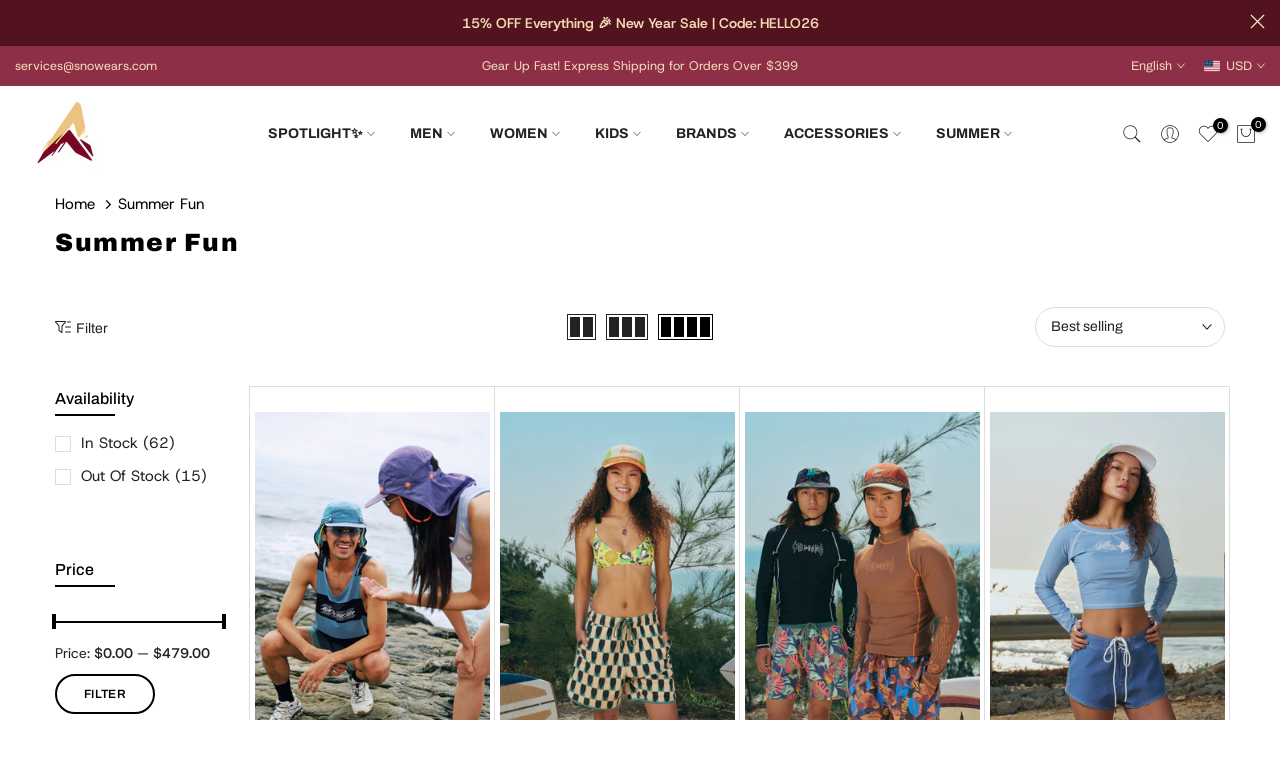

--- FILE ---
content_type: text/html; charset=utf-8
request_url: https://snowears.com/collections/summer-fun
body_size: 88941
content:
<!doctype html><html class="t4sp-theme t4s-wrapper__full_width hdt-reveal-in-view rtl_false swatch_color_style_2 pr_border_style_3 pr_img_effect_2 enable_eff_img1_true badge_shape_3 css_for_wis_app_true t4s-lzcus-true shadow_round_img_false t4s-header__inline is-remove-unavai-1 t4_compare_true t4s-cart-count-0 t4s-pr-ellipsis-false
 no-js" lang="en">
  <head>
    <meta charset="utf-8">
    <meta http-equiv="X-UA-Compatible" content="IE=edge">
    <meta name="viewport" content="width=device-width, initial-scale=1, height=device-height, minimum-scale=1.0, maximum-scale=1.0">
    <meta name="theme-color" content="#fff">
    <link rel="canonical" href="https://snowears.com/collections/summer-fun">
    <link rel="preconnect" href="https://cdn.shopify.com" crossorigin><link rel="shortcut icon" type="image/png" href="//snowears.com/cdn/shop/files/Untitled_design_25.png?v=1739428196&width=32"><link rel="apple-touch-icon-precomposed" type="image/png" sizes="152x152" href="//snowears.com/cdn/shop/files/Untitled_design_25.png?v=1739428196&width=152"><link rel="preconnect" href="https://fonts.shopifycdn.com" crossorigin><title>Summer Fun - Stay Shredding - Designed for riders &ndash; Snowears</title>
    <meta name="description" content="Don&#39;t let the summer heat stop you from shredding. Our range of boards, including skateboards, surfboards, and SUP boards, will keep the stoke alive all year round. Perfect for snowboarders looking for a new challenge, our boards are designed for maximum performance and fun."><meta name="keywords" content="Summer Fun, Snowears, snowears.com"/><meta name="author" content="@Snowears">

<meta property="og:site_name" content="Snowears">
<meta property="og:url" content="https://snowears.com/collections/summer-fun">
<meta property="og:title" content="Summer Fun - Stay Shredding - Designed for riders">
<meta property="og:type" content="website">
<meta property="og:description" content="Don&#39;t let the summer heat stop you from shredding. Our range of boards, including skateboards, surfboards, and SUP boards, will keep the stoke alive all year round. Perfect for snowboarders looking for a new challenge, our boards are designed for maximum performance and fun."><meta property="og:image" content="http://snowears.com/cdn/shop/collections/1_1e4f593b-2154-4412-a33e-d73a53d2681d.png?v=1756541949">
  <meta property="og:image:secure_url" content="https://snowears.com/cdn/shop/collections/1_1e4f593b-2154-4412-a33e-d73a53d2681d.png?v=1756541949">
  <meta property="og:image:width" content="750">
  <meta property="og:image:height" content="1000"><meta name="twitter:card" content="summary_large_image">
<meta name="twitter:title" content="Summer Fun - Stay Shredding - Designed for riders">
<meta name="twitter:description" content="Don&#39;t let the summer heat stop you from shredding. Our range of boards, including skateboards, surfboards, and SUP boards, will keep the stoke alive all year round. Perfect for snowboarders looking for a new challenge, our boards are designed for maximum performance and fun."><script src="//snowears.com/cdn/shop/t/59/assets/lazysizes.min.js?v=19113999703148210021766933378" async="async"></script>
    <script src="//snowears.com/cdn/shop/t/59/assets/global.min.js?v=152447882426438715411766933378" defer="defer"></script>
    <script>window.performance && window.performance.mark && window.performance.mark('shopify.content_for_header.start');</script><meta name="facebook-domain-verification" content="im0jpq7qdh9ob9pxy4d0iyzd2mlqij">
<meta name="google-site-verification" content="K4JLIN3lQglGczFRRTz8ELQoS6_Rt284C3kZK9U181M">
<meta id="shopify-digital-wallet" name="shopify-digital-wallet" content="/58089930916/digital_wallets/dialog">
<meta name="shopify-checkout-api-token" content="e549a69778487558363cf00654f9da60">
<meta id="in-context-paypal-metadata" data-shop-id="58089930916" data-venmo-supported="false" data-environment="production" data-locale="en_US" data-paypal-v4="true" data-currency="USD">
<link rel="alternate" type="application/atom+xml" title="Feed" href="/collections/summer-fun.atom" />
<link rel="alternate" hreflang="x-default" href="https://snowears.com/collections/summer-fun">
<link rel="alternate" hreflang="en" href="https://snowears.com/collections/summer-fun">
<link rel="alternate" hreflang="ja" href="https://snowears.com/ja/collections/summer-fun">
<link rel="alternate" hreflang="ko" href="https://snowears.com/ko/collections/summer-fun">
<link rel="alternate" type="application/json+oembed" href="https://snowears.com/collections/summer-fun.oembed">
<script async="async" src="/checkouts/internal/preloads.js?locale=en-US"></script>
<link rel="preconnect" href="https://shop.app" crossorigin="anonymous">
<script async="async" src="https://shop.app/checkouts/internal/preloads.js?locale=en-US&shop_id=58089930916" crossorigin="anonymous"></script>
<script id="apple-pay-shop-capabilities" type="application/json">{"shopId":58089930916,"countryCode":"US","currencyCode":"USD","merchantCapabilities":["supports3DS"],"merchantId":"gid:\/\/shopify\/Shop\/58089930916","merchantName":"Snowears","requiredBillingContactFields":["postalAddress","email","phone"],"requiredShippingContactFields":["postalAddress","email","phone"],"shippingType":"shipping","supportedNetworks":["visa","masterCard","amex","discover","elo","jcb"],"total":{"type":"pending","label":"Snowears","amount":"1.00"},"shopifyPaymentsEnabled":true,"supportsSubscriptions":true}</script>
<script id="shopify-features" type="application/json">{"accessToken":"e549a69778487558363cf00654f9da60","betas":["rich-media-storefront-analytics"],"domain":"snowears.com","predictiveSearch":true,"shopId":58089930916,"locale":"en"}</script>
<script>var Shopify = Shopify || {};
Shopify.shop = "snowandwhitee.myshopify.com";
Shopify.locale = "en";
Shopify.currency = {"active":"USD","rate":"1.0"};
Shopify.country = "US";
Shopify.theme = {"name":"NEW YEAR 2026 ！","id":176214868132,"schema_name":"Kalles","schema_version":"4.3.7.1","theme_store_id":null,"role":"main"};
Shopify.theme.handle = "null";
Shopify.theme.style = {"id":null,"handle":null};
Shopify.cdnHost = "snowears.com/cdn";
Shopify.routes = Shopify.routes || {};
Shopify.routes.root = "/";</script>
<script type="module">!function(o){(o.Shopify=o.Shopify||{}).modules=!0}(window);</script>
<script>!function(o){function n(){var o=[];function n(){o.push(Array.prototype.slice.apply(arguments))}return n.q=o,n}var t=o.Shopify=o.Shopify||{};t.loadFeatures=n(),t.autoloadFeatures=n()}(window);</script>
<script>
  window.ShopifyPay = window.ShopifyPay || {};
  window.ShopifyPay.apiHost = "shop.app\/pay";
  window.ShopifyPay.redirectState = null;
</script>
<script id="shop-js-analytics" type="application/json">{"pageType":"collection"}</script>
<script defer="defer" async type="module" src="//snowears.com/cdn/shopifycloud/shop-js/modules/v2/client.init-shop-cart-sync_C5BV16lS.en.esm.js"></script>
<script defer="defer" async type="module" src="//snowears.com/cdn/shopifycloud/shop-js/modules/v2/chunk.common_CygWptCX.esm.js"></script>
<script type="module">
  await import("//snowears.com/cdn/shopifycloud/shop-js/modules/v2/client.init-shop-cart-sync_C5BV16lS.en.esm.js");
await import("//snowears.com/cdn/shopifycloud/shop-js/modules/v2/chunk.common_CygWptCX.esm.js");

  window.Shopify.SignInWithShop?.initShopCartSync?.({"fedCMEnabled":true,"windoidEnabled":true});

</script>
<script>
  window.Shopify = window.Shopify || {};
  if (!window.Shopify.featureAssets) window.Shopify.featureAssets = {};
  window.Shopify.featureAssets['shop-js'] = {"shop-cart-sync":["modules/v2/client.shop-cart-sync_ZFArdW7E.en.esm.js","modules/v2/chunk.common_CygWptCX.esm.js"],"init-fed-cm":["modules/v2/client.init-fed-cm_CmiC4vf6.en.esm.js","modules/v2/chunk.common_CygWptCX.esm.js"],"shop-button":["modules/v2/client.shop-button_tlx5R9nI.en.esm.js","modules/v2/chunk.common_CygWptCX.esm.js"],"shop-cash-offers":["modules/v2/client.shop-cash-offers_DOA2yAJr.en.esm.js","modules/v2/chunk.common_CygWptCX.esm.js","modules/v2/chunk.modal_D71HUcav.esm.js"],"init-windoid":["modules/v2/client.init-windoid_sURxWdc1.en.esm.js","modules/v2/chunk.common_CygWptCX.esm.js"],"shop-toast-manager":["modules/v2/client.shop-toast-manager_ClPi3nE9.en.esm.js","modules/v2/chunk.common_CygWptCX.esm.js"],"init-shop-email-lookup-coordinator":["modules/v2/client.init-shop-email-lookup-coordinator_B8hsDcYM.en.esm.js","modules/v2/chunk.common_CygWptCX.esm.js"],"init-shop-cart-sync":["modules/v2/client.init-shop-cart-sync_C5BV16lS.en.esm.js","modules/v2/chunk.common_CygWptCX.esm.js"],"avatar":["modules/v2/client.avatar_BTnouDA3.en.esm.js"],"pay-button":["modules/v2/client.pay-button_FdsNuTd3.en.esm.js","modules/v2/chunk.common_CygWptCX.esm.js"],"init-customer-accounts":["modules/v2/client.init-customer-accounts_DxDtT_ad.en.esm.js","modules/v2/client.shop-login-button_C5VAVYt1.en.esm.js","modules/v2/chunk.common_CygWptCX.esm.js","modules/v2/chunk.modal_D71HUcav.esm.js"],"init-shop-for-new-customer-accounts":["modules/v2/client.init-shop-for-new-customer-accounts_ChsxoAhi.en.esm.js","modules/v2/client.shop-login-button_C5VAVYt1.en.esm.js","modules/v2/chunk.common_CygWptCX.esm.js","modules/v2/chunk.modal_D71HUcav.esm.js"],"shop-login-button":["modules/v2/client.shop-login-button_C5VAVYt1.en.esm.js","modules/v2/chunk.common_CygWptCX.esm.js","modules/v2/chunk.modal_D71HUcav.esm.js"],"init-customer-accounts-sign-up":["modules/v2/client.init-customer-accounts-sign-up_CPSyQ0Tj.en.esm.js","modules/v2/client.shop-login-button_C5VAVYt1.en.esm.js","modules/v2/chunk.common_CygWptCX.esm.js","modules/v2/chunk.modal_D71HUcav.esm.js"],"shop-follow-button":["modules/v2/client.shop-follow-button_Cva4Ekp9.en.esm.js","modules/v2/chunk.common_CygWptCX.esm.js","modules/v2/chunk.modal_D71HUcav.esm.js"],"checkout-modal":["modules/v2/client.checkout-modal_BPM8l0SH.en.esm.js","modules/v2/chunk.common_CygWptCX.esm.js","modules/v2/chunk.modal_D71HUcav.esm.js"],"lead-capture":["modules/v2/client.lead-capture_Bi8yE_yS.en.esm.js","modules/v2/chunk.common_CygWptCX.esm.js","modules/v2/chunk.modal_D71HUcav.esm.js"],"shop-login":["modules/v2/client.shop-login_D6lNrXab.en.esm.js","modules/v2/chunk.common_CygWptCX.esm.js","modules/v2/chunk.modal_D71HUcav.esm.js"],"payment-terms":["modules/v2/client.payment-terms_CZxnsJam.en.esm.js","modules/v2/chunk.common_CygWptCX.esm.js","modules/v2/chunk.modal_D71HUcav.esm.js"]};
</script>
<script>(function() {
  var isLoaded = false;
  function asyncLoad() {
    if (isLoaded) return;
    isLoaded = true;
    var urls = ["https:\/\/app.kiwisizing.com\/web\/js\/dist\/kiwiSizing\/plugin\/SizingPlugin.prod.js?v=330\u0026shop=snowandwhitee.myshopify.com","https:\/\/static.seel.com\/shopify\/script\/index.snowandwhitee.myshopify.com.js?shop=snowandwhitee.myshopify.com","https:\/\/cdncozyantitheft.addons.business\/js\/script_tags\/snowandwhitee\/iTyfyeCW2F70lYfKqDab5SYHIhSfgLq4.js?shop=snowandwhitee.myshopify.com","https:\/\/storage.nfcube.com\/instafeed-e0ec38c8873ff840c9ed89fc5a98fb79.js?shop=snowandwhitee.myshopify.com","https:\/\/shopify-widget.route.com\/shopify.widget.js?shop=snowandwhitee.myshopify.com","https:\/\/api.fastbundle.co\/scripts\/src.js?shop=snowandwhitee.myshopify.com","\/\/shopify.privy.com\/widget.js?shop=snowandwhitee.myshopify.com","https:\/\/cdn.rebuyengine.com\/onsite\/js\/rebuy.js?shop=snowandwhitee.myshopify.com"];
    for (var i = 0; i < urls.length; i++) {
      var s = document.createElement('script');
      s.type = 'text/javascript';
      s.async = true;
      s.src = urls[i];
      var x = document.getElementsByTagName('script')[0];
      x.parentNode.insertBefore(s, x);
    }
  };
  if(window.attachEvent) {
    window.attachEvent('onload', asyncLoad);
  } else {
    window.addEventListener('load', asyncLoad, false);
  }
})();</script>
<script id="__st">var __st={"a":58089930916,"offset":28800,"reqid":"ca4c1983-188e-4aab-abfc-699778efbbc6-1768775642","pageurl":"snowears.com\/collections\/summer-fun","u":"2d5b953b23c3","p":"collection","rtyp":"collection","rid":482657304740};</script>
<script>window.ShopifyPaypalV4VisibilityTracking = true;</script>
<script id="captcha-bootstrap">!function(){'use strict';const t='contact',e='account',n='new_comment',o=[[t,t],['blogs',n],['comments',n],[t,'customer']],c=[[e,'customer_login'],[e,'guest_login'],[e,'recover_customer_password'],[e,'create_customer']],r=t=>t.map((([t,e])=>`form[action*='/${t}']:not([data-nocaptcha='true']) input[name='form_type'][value='${e}']`)).join(','),a=t=>()=>t?[...document.querySelectorAll(t)].map((t=>t.form)):[];function s(){const t=[...o],e=r(t);return a(e)}const i='password',u='form_key',d=['recaptcha-v3-token','g-recaptcha-response','h-captcha-response',i],f=()=>{try{return window.sessionStorage}catch{return}},m='__shopify_v',_=t=>t.elements[u];function p(t,e,n=!1){try{const o=window.sessionStorage,c=JSON.parse(o.getItem(e)),{data:r}=function(t){const{data:e,action:n}=t;return t[m]||n?{data:e,action:n}:{data:t,action:n}}(c);for(const[e,n]of Object.entries(r))t.elements[e]&&(t.elements[e].value=n);n&&o.removeItem(e)}catch(o){console.error('form repopulation failed',{error:o})}}const l='form_type',E='cptcha';function T(t){t.dataset[E]=!0}const w=window,h=w.document,L='Shopify',v='ce_forms',y='captcha';let A=!1;((t,e)=>{const n=(g='f06e6c50-85a8-45c8-87d0-21a2b65856fe',I='https://cdn.shopify.com/shopifycloud/storefront-forms-hcaptcha/ce_storefront_forms_captcha_hcaptcha.v1.5.2.iife.js',D={infoText:'Protected by hCaptcha',privacyText:'Privacy',termsText:'Terms'},(t,e,n)=>{const o=w[L][v],c=o.bindForm;if(c)return c(t,g,e,D).then(n);var r;o.q.push([[t,g,e,D],n]),r=I,A||(h.body.append(Object.assign(h.createElement('script'),{id:'captcha-provider',async:!0,src:r})),A=!0)});var g,I,D;w[L]=w[L]||{},w[L][v]=w[L][v]||{},w[L][v].q=[],w[L][y]=w[L][y]||{},w[L][y].protect=function(t,e){n(t,void 0,e),T(t)},Object.freeze(w[L][y]),function(t,e,n,w,h,L){const[v,y,A,g]=function(t,e,n){const i=e?o:[],u=t?c:[],d=[...i,...u],f=r(d),m=r(i),_=r(d.filter((([t,e])=>n.includes(e))));return[a(f),a(m),a(_),s()]}(w,h,L),I=t=>{const e=t.target;return e instanceof HTMLFormElement?e:e&&e.form},D=t=>v().includes(t);t.addEventListener('submit',(t=>{const e=I(t);if(!e)return;const n=D(e)&&!e.dataset.hcaptchaBound&&!e.dataset.recaptchaBound,o=_(e),c=g().includes(e)&&(!o||!o.value);(n||c)&&t.preventDefault(),c&&!n&&(function(t){try{if(!f())return;!function(t){const e=f();if(!e)return;const n=_(t);if(!n)return;const o=n.value;o&&e.removeItem(o)}(t);const e=Array.from(Array(32),(()=>Math.random().toString(36)[2])).join('');!function(t,e){_(t)||t.append(Object.assign(document.createElement('input'),{type:'hidden',name:u})),t.elements[u].value=e}(t,e),function(t,e){const n=f();if(!n)return;const o=[...t.querySelectorAll(`input[type='${i}']`)].map((({name:t})=>t)),c=[...d,...o],r={};for(const[a,s]of new FormData(t).entries())c.includes(a)||(r[a]=s);n.setItem(e,JSON.stringify({[m]:1,action:t.action,data:r}))}(t,e)}catch(e){console.error('failed to persist form',e)}}(e),e.submit())}));const S=(t,e)=>{t&&!t.dataset[E]&&(n(t,e.some((e=>e===t))),T(t))};for(const o of['focusin','change'])t.addEventListener(o,(t=>{const e=I(t);D(e)&&S(e,y())}));const B=e.get('form_key'),M=e.get(l),P=B&&M;t.addEventListener('DOMContentLoaded',(()=>{const t=y();if(P)for(const e of t)e.elements[l].value===M&&p(e,B);[...new Set([...A(),...v().filter((t=>'true'===t.dataset.shopifyCaptcha))])].forEach((e=>S(e,t)))}))}(h,new URLSearchParams(w.location.search),n,t,e,['guest_login'])})(!0,!0)}();</script>
<script integrity="sha256-4kQ18oKyAcykRKYeNunJcIwy7WH5gtpwJnB7kiuLZ1E=" data-source-attribution="shopify.loadfeatures" defer="defer" src="//snowears.com/cdn/shopifycloud/storefront/assets/storefront/load_feature-a0a9edcb.js" crossorigin="anonymous"></script>
<script crossorigin="anonymous" defer="defer" src="//snowears.com/cdn/shopifycloud/storefront/assets/shopify_pay/storefront-65b4c6d7.js?v=20250812"></script>
<script data-source-attribution="shopify.dynamic_checkout.dynamic.init">var Shopify=Shopify||{};Shopify.PaymentButton=Shopify.PaymentButton||{isStorefrontPortableWallets:!0,init:function(){window.Shopify.PaymentButton.init=function(){};var t=document.createElement("script");t.src="https://snowears.com/cdn/shopifycloud/portable-wallets/latest/portable-wallets.en.js",t.type="module",document.head.appendChild(t)}};
</script>
<script data-source-attribution="shopify.dynamic_checkout.buyer_consent">
  function portableWalletsHideBuyerConsent(e){var t=document.getElementById("shopify-buyer-consent"),n=document.getElementById("shopify-subscription-policy-button");t&&n&&(t.classList.add("hidden"),t.setAttribute("aria-hidden","true"),n.removeEventListener("click",e))}function portableWalletsShowBuyerConsent(e){var t=document.getElementById("shopify-buyer-consent"),n=document.getElementById("shopify-subscription-policy-button");t&&n&&(t.classList.remove("hidden"),t.removeAttribute("aria-hidden"),n.addEventListener("click",e))}window.Shopify?.PaymentButton&&(window.Shopify.PaymentButton.hideBuyerConsent=portableWalletsHideBuyerConsent,window.Shopify.PaymentButton.showBuyerConsent=portableWalletsShowBuyerConsent);
</script>
<script data-source-attribution="shopify.dynamic_checkout.cart.bootstrap">document.addEventListener("DOMContentLoaded",(function(){function t(){return document.querySelector("shopify-accelerated-checkout-cart, shopify-accelerated-checkout")}if(t())Shopify.PaymentButton.init();else{new MutationObserver((function(e,n){t()&&(Shopify.PaymentButton.init(),n.disconnect())})).observe(document.body,{childList:!0,subtree:!0})}}));
</script>
<link id="shopify-accelerated-checkout-styles" rel="stylesheet" media="screen" href="https://snowears.com/cdn/shopifycloud/portable-wallets/latest/accelerated-checkout-backwards-compat.css" crossorigin="anonymous">
<style id="shopify-accelerated-checkout-cart">
        #shopify-buyer-consent {
  margin-top: 1em;
  display: inline-block;
  width: 100%;
}

#shopify-buyer-consent.hidden {
  display: none;
}

#shopify-subscription-policy-button {
  background: none;
  border: none;
  padding: 0;
  text-decoration: underline;
  font-size: inherit;
  cursor: pointer;
}

#shopify-subscription-policy-button::before {
  box-shadow: none;
}

      </style>

<script>window.performance && window.performance.mark && window.performance.mark('shopify.content_for_header.end');</script>
<link rel="preload" as="font" href="//snowears.com/cdn/fonts/archivo/archivo_n4.dc8d917cc69af0a65ae04d01fd8eeab28a3573c9.woff2" type="font/woff2" crossorigin><link rel="preload" as="font" href="//snowears.com/cdn/fonts/archivo/archivo_n4.dc8d917cc69af0a65ae04d01fd8eeab28a3573c9.woff2" type="font/woff2" crossorigin><link rel="preload" as="font" href="//snowears.com/cdn/fonts/archivo/archivo_n4.dc8d917cc69af0a65ae04d01fd8eeab28a3573c9.woff2" type="font/woff2" crossorigin><link href="//snowears.com/cdn/shop/t/59/assets/base.css?v=112270539847588127181766933378" rel="stylesheet" type="text/css" media="all" /><style data-shopify>@font-face {
  font-family: Archivo;
  font-weight: 100;
  font-style: normal;
  font-display: swap;
  src: url("//snowears.com/cdn/fonts/archivo/archivo_n1.eb15ac5f295fc10d3cf78408d0d4079186437e8d.woff2") format("woff2"),
       url("//snowears.com/cdn/fonts/archivo/archivo_n1.7ce6fa2552f4fc4a216fb1d82acf388149d2e95c.woff") format("woff");
}
@font-face {
  font-family: Archivo;
  font-weight: 100;
  font-style: italic;
  font-display: swap;
  src: url("//snowears.com/cdn/fonts/archivo/archivo_i1.bb6af36d2e1ce4956e0bc88a793a4b3f5acfb7fa.woff2") format("woff2"),
       url("//snowears.com/cdn/fonts/archivo/archivo_i1.fed9eee48b79b2b4b4472b15dad200cbafad5374.woff") format("woff");
}
@font-face {
  font-family: Archivo;
  font-weight: 200;
  font-style: normal;
  font-display: swap;
  src: url("//snowears.com/cdn/fonts/archivo/archivo_n2.160e86124a3e6f7ad2b11e5c07e70602b61cd051.woff2") format("woff2"),
       url("//snowears.com/cdn/fonts/archivo/archivo_n2.144b5eba3983d3efb473983bbdab230b96bbd5f3.woff") format("woff");
}
@font-face {
  font-family: Archivo;
  font-weight: 200;
  font-style: italic;
  font-display: swap;
  src: url("//snowears.com/cdn/fonts/archivo/archivo_i2.f34cabba3748755b39bc60642d4886d389d24ef2.woff2") format("woff2"),
       url("//snowears.com/cdn/fonts/archivo/archivo_i2.78727f8e602d582406a9e86e2f437b7c237fecbf.woff") format("woff");
}
@font-face {
  font-family: Archivo;
  font-weight: 300;
  font-style: normal;
  font-display: swap;
  src: url("//snowears.com/cdn/fonts/archivo/archivo_n3.e41bf5e25d9efc4add39f7a7e0066e680b0bb437.woff2") format("woff2"),
       url("//snowears.com/cdn/fonts/archivo/archivo_n3.97e202b300ff112a37bcdb6c4be2c4363973bc6f.woff") format("woff");
}
@font-face {
  font-family: Archivo;
  font-weight: 300;
  font-style: italic;
  font-display: swap;
  src: url("//snowears.com/cdn/fonts/archivo/archivo_i3.a474c443b18701aabb25723884ae9d9cb6609cdc.woff2") format("woff2"),
       url("//snowears.com/cdn/fonts/archivo/archivo_i3.351822a362f4641d46438ce4c2a9edb740b28f0a.woff") format("woff");
}
@font-face {
  font-family: Archivo;
  font-weight: 400;
  font-style: normal;
  font-display: swap;
  src: url("//snowears.com/cdn/fonts/archivo/archivo_n4.dc8d917cc69af0a65ae04d01fd8eeab28a3573c9.woff2") format("woff2"),
       url("//snowears.com/cdn/fonts/archivo/archivo_n4.bd6b9c34fdb81d7646836be8065ce3c80a2cc984.woff") format("woff");
}
@font-face {
  font-family: Archivo;
  font-weight: 400;
  font-style: italic;
  font-display: swap;
  src: url("//snowears.com/cdn/fonts/archivo/archivo_i4.37d8c4e02dc4f8e8b559f47082eb24a5c48c2908.woff2") format("woff2"),
       url("//snowears.com/cdn/fonts/archivo/archivo_i4.839d35d75c605237591e73815270f86ab696602c.woff") format("woff");
}
@font-face {
  font-family: Archivo;
  font-weight: 500;
  font-style: normal;
  font-display: swap;
  src: url("//snowears.com/cdn/fonts/archivo/archivo_n5.272841b6d6b831864f7fecfa55541752bb399511.woff2") format("woff2"),
       url("//snowears.com/cdn/fonts/archivo/archivo_n5.27fb58a71a175084eb68e15500549a69fe15738e.woff") format("woff");
}
@font-face {
  font-family: Archivo;
  font-weight: 500;
  font-style: italic;
  font-display: swap;
  src: url("//snowears.com/cdn/fonts/archivo/archivo_i5.b51f628bdb8daa9bbf4f36ec4082416f5e2cdf20.woff2") format("woff2"),
       url("//snowears.com/cdn/fonts/archivo/archivo_i5.72af52f07bc3bbb646e8e74c7e33e7883fca06f6.woff") format("woff");
}
@font-face {
  font-family: Archivo;
  font-weight: 600;
  font-style: normal;
  font-display: swap;
  src: url("//snowears.com/cdn/fonts/archivo/archivo_n6.06ce7cb3e84f9557d04c35761e39e39ea101fb19.woff2") format("woff2"),
       url("//snowears.com/cdn/fonts/archivo/archivo_n6.5dd16bc207dfc6d25ca8472d89387d828f610453.woff") format("woff");
}
@font-face {
  font-family: Archivo;
  font-weight: 600;
  font-style: italic;
  font-display: swap;
  src: url("//snowears.com/cdn/fonts/archivo/archivo_i6.0bb24d252a74d8be5c11aebd8e0623d0e78d962e.woff2") format("woff2"),
       url("//snowears.com/cdn/fonts/archivo/archivo_i6.fbf64fc840abbe90ebdedde597401d7b3b9f31ef.woff") format("woff");
}
@font-face {
  font-family: Archivo;
  font-weight: 700;
  font-style: normal;
  font-display: swap;
  src: url("//snowears.com/cdn/fonts/archivo/archivo_n7.651b020b3543640c100112be6f1c1b8e816c7f13.woff2") format("woff2"),
       url("//snowears.com/cdn/fonts/archivo/archivo_n7.7e9106d320e6594976a7dcb57957f3e712e83c96.woff") format("woff");
}
@font-face {
  font-family: Archivo;
  font-weight: 700;
  font-style: italic;
  font-display: swap;
  src: url("//snowears.com/cdn/fonts/archivo/archivo_i7.3dc798c6f261b8341dd97dd5c78d97d457c63517.woff2") format("woff2"),
       url("//snowears.com/cdn/fonts/archivo/archivo_i7.3b65e9d326e7379bd5f15bcb927c5d533d950ff6.woff") format("woff");
}
@font-face {
  font-family: Archivo;
  font-weight: 800;
  font-style: normal;
  font-display: swap;
  src: url("//snowears.com/cdn/fonts/archivo/archivo_n8.4c318bbfe051278d20c9ee33453ddd4ea08d8b06.woff2") format("woff2"),
       url("//snowears.com/cdn/fonts/archivo/archivo_n8.614b0048a7b0eea786997e6204cc712a71eb8818.woff") format("woff");
}
@font-face {
  font-family: Archivo;
  font-weight: 800;
  font-style: italic;
  font-display: swap;
  src: url("//snowears.com/cdn/fonts/archivo/archivo_i8.327900970f2752919b95bdf7b76e3a65a89b0828.woff2") format("woff2"),
       url("//snowears.com/cdn/fonts/archivo/archivo_i8.5d6a35c740afd58d92b0296b38766b031bd31ab8.woff") format("woff");
}
@font-face {
  font-family: Archivo;
  font-weight: 900;
  font-style: normal;
  font-display: swap;
  src: url("//snowears.com/cdn/fonts/archivo/archivo_n9.12ef35357717c3acd7239d3022e73672d432a214.woff2") format("woff2"),
       url("//snowears.com/cdn/fonts/archivo/archivo_n9.cffc189f178401fe59b57c7928184932512feaee.woff") format("woff");
}
@font-face {
  font-family: Archivo;
  font-weight: 900;
  font-style: italic;
  font-display: swap;
  src: url("//snowears.com/cdn/fonts/archivo/archivo_i9.c4b3a66fc0c96d30df0661fd414ff4322f789f52.woff2") format("woff2"),
       url("//snowears.com/cdn/fonts/archivo/archivo_i9.8c41797353c8c5745e639ace0d90f9d8bd4407bb.woff") format("woff");
}
@font-face {
  font-family: "Host Grotesk";
  font-weight: 300;
  font-style: normal;
  font-display: swap;
  src: url("//snowears.com/cdn/fonts/host_grotesk/hostgrotesk_n3.4a8a7e07f8537b3e93fc4a800fd9472ba0443551.woff2") format("woff2"),
       url("//snowears.com/cdn/fonts/host_grotesk/hostgrotesk_n3.9694d38e27115daa52be0905383fe8ea25ba3d63.woff") format("woff");
}
@font-face {
  font-family: "Host Grotesk";
  font-weight: 300;
  font-style: italic;
  font-display: swap;
  src: url("//snowears.com/cdn/fonts/host_grotesk/hostgrotesk_i3.1a1aa475c547dc202442d6bfeb042729c74b573f.woff2") format("woff2"),
       url("//snowears.com/cdn/fonts/host_grotesk/hostgrotesk_i3.a55de36f500cc6f2051e765149837ddfc115fd96.woff") format("woff");
}
@font-face {
  font-family: "Host Grotesk";
  font-weight: 400;
  font-style: normal;
  font-display: swap;
  src: url("//snowears.com/cdn/fonts/host_grotesk/hostgrotesk_n4.c4581e880cb8babeb3224b2878c05cb7cad56a91.woff2") format("woff2"),
       url("//snowears.com/cdn/fonts/host_grotesk/hostgrotesk_n4.48886d001763fabeaec84bc938a3c16f4689e900.woff") format("woff");
}
@font-face {
  font-family: "Host Grotesk";
  font-weight: 400;
  font-style: italic;
  font-display: swap;
  src: url("//snowears.com/cdn/fonts/host_grotesk/hostgrotesk_i4.d944b83a01a95dbf19de3306c57ac139811ea22d.woff2") format("woff2"),
       url("//snowears.com/cdn/fonts/host_grotesk/hostgrotesk_i4.7fb9f16bdac8fde6ff6224304778ff1defeef153.woff") format("woff");
}
@font-face {
  font-family: "Host Grotesk";
  font-weight: 500;
  font-style: normal;
  font-display: swap;
  src: url("//snowears.com/cdn/fonts/host_grotesk/hostgrotesk_n5.0a43519e39490c82a622b51716db2cd58fec0676.woff2") format("woff2"),
       url("//snowears.com/cdn/fonts/host_grotesk/hostgrotesk_n5.bf39402fead3a9784b71d0c81cbe8c61c94aff36.woff") format("woff");
}
@font-face {
  font-family: "Host Grotesk";
  font-weight: 500;
  font-style: italic;
  font-display: swap;
  src: url("//snowears.com/cdn/fonts/host_grotesk/hostgrotesk_i5.1a7b7b4360bafe4ce11fb9deda2efe093ca15b91.woff2") format("woff2"),
       url("//snowears.com/cdn/fonts/host_grotesk/hostgrotesk_i5.c0b992adc2c425cca9c9cb0a1597bce43dbaaa49.woff") format("woff");
}
@font-face {
  font-family: "Host Grotesk";
  font-weight: 600;
  font-style: normal;
  font-display: swap;
  src: url("//snowears.com/cdn/fonts/host_grotesk/hostgrotesk_n6.4865e64e220cedc16e6cac4660833a9cca7f6be3.woff2") format("woff2"),
       url("//snowears.com/cdn/fonts/host_grotesk/hostgrotesk_n6.8d2fe142d2d0aa6c5b4fa46f284e31205da2340d.woff") format("woff");
}
@font-face {
  font-family: "Host Grotesk";
  font-weight: 600;
  font-style: italic;
  font-display: swap;
  src: url("//snowears.com/cdn/fonts/host_grotesk/hostgrotesk_i6.0b697d755c3bf4228e5325a3ed5e55d2665eb2dd.woff2") format("woff2"),
       url("//snowears.com/cdn/fonts/host_grotesk/hostgrotesk_i6.768d5ea2ff16cb0ccb3922aacd4e3552bbef65a6.woff") format("woff");
}
@font-face {
  font-family: "Host Grotesk";
  font-weight: 700;
  font-style: normal;
  font-display: swap;
  src: url("//snowears.com/cdn/fonts/host_grotesk/hostgrotesk_n7.1771747ae33192fd008b376c30666d12c046efb9.woff2") format("woff2"),
       url("//snowears.com/cdn/fonts/host_grotesk/hostgrotesk_n7.00b3ce09d0b5010f6f9433c0655e6eb6077f7943.woff") format("woff");
}
@font-face {
  font-family: "Host Grotesk";
  font-weight: 700;
  font-style: italic;
  font-display: swap;
  src: url("//snowears.com/cdn/fonts/host_grotesk/hostgrotesk_i7.82222119551f63bd401811209a9dcaf6478c5905.woff2") format("woff2"),
       url("//snowears.com/cdn/fonts/host_grotesk/hostgrotesk_i7.edb94cc857ce2103e475b0dcb91148e176b4825f.woff") format("woff");
}
@font-face {
  font-family: "Host Grotesk";
  font-weight: 800;
  font-style: normal;
  font-display: swap;
  src: url("//snowears.com/cdn/fonts/host_grotesk/hostgrotesk_n8.db3d6dc70dd106bda20e399c51bb7ee4baca9135.woff2") format("woff2"),
       url("//snowears.com/cdn/fonts/host_grotesk/hostgrotesk_n8.45f54f7e0e26ff61e679c6b2ae28169c3d3d6a9f.woff") format("woff");
}
@font-face {
  font-family: "Host Grotesk";
  font-weight: 800;
  font-style: italic;
  font-display: swap;
  src: url("//snowears.com/cdn/fonts/host_grotesk/hostgrotesk_i8.edf6c302174223d6d0f74381f7e2261073eb0112.woff2") format("woff2"),
       url("//snowears.com/cdn/fonts/host_grotesk/hostgrotesk_i8.b6e2b5d12e1ed0f6dc43bd98165a81f46c4574d9.woff") format("woff");
}
@font-face {
  font-family: Poppins;
  font-weight: 400;
  font-style: normal;
  font-display: swap;
  src: url("//snowears.com/cdn/fonts/poppins/poppins_n4.0ba78fa5af9b0e1a374041b3ceaadf0a43b41362.woff2") format("woff2"),
       url("//snowears.com/cdn/fonts/poppins/poppins_n4.214741a72ff2596839fc9760ee7a770386cf16ca.woff") format("woff");
}
:root {
        
         /* CSS Variables */
        --wrapper-mw      : 1500px;
        --font-family-1   : Archivo, sans-serif;;
        --font-family-2   : "Host Grotesk", sans-serif;;
        --font-family-3   : Poppins, sans-serif;;
        --font-body-family   : "Host Grotesk", sans-serif;;
        --font-heading-family: Archivo, sans-serif;;
       
        
        --t4s-success-color       : #428445;
        --t4s-success-color-rgb   : 66, 132, 69;
        --t4s-warning-color       : #e0b252;
        --t4s-warning-color-rgb   : 224, 178, 82;
        --t4s-error-color         : #EB001B;
        --t4s-error-color-rgb     : 235, 0, 27;
        --t4s-light-color         : #ffffff;
        --t4s-dark-color          : #222222;
        --t4s-highlight-color     : #ec0101;
        --t4s-tooltip-background  : #383838;
        --t4s-tooltip-color       : #fff;
        --primary-sw-color        : #780524;
        --primary-sw-color-rgb    : 120, 5, 36;
        --border-sw-color         : #ddd;
        --secondary-sw-color      : #000000;
        --primary-price-color     : #ca4639;
        --secondary-price-color   : #000000;
        
        --t4s-body-background     : #fff;
        --text-color              : #222222;
        --text-color-rgb          : 34, 34, 34;
        --heading-color           : #000000;
        --accent-color            : #000000;
        --accent-color-rgb        : 0, 0, 0;
        --accent-color-darken     : #000000;
        --accent-color-hover      : var(--accent-color-darken);
        --secondary-color         : #222222;
        --secondary-color-rgb     : 34, 34, 34;
        --link-color              : #000000;
        --link-color-hover        : #780524;
        --border-color            : #dddddd;
        --border-color-rgb        : 221, 221, 221;
        --border-primary-color    : #f1f1f1;
        --button-background       : #000000;
        --button-color            : #780524;
        --button-background-hover : #000000;
        --button-color-hover      : #fff;

        --sale-badge-background    : #cd423e;
        --sale-badge-color         : #fff;
        --new-badge-background     : #ff4081;
        --new-badge-color          : #fff;
        --preorder-badge-background: #0774d7;
        --preorder-badge-color     : #fff;
        --soldout-badge-background : #999999;
        --soldout-badge-color      : #fff;
        --custom-badge-background  : #fff;
        --custom-badge-color       : #222;--aspect-ratiocus1: 0.75;/* Shopify related variables */
        --payment-terms-background-color: ;
        
        --lz-background: #cacaca;
        --lz-img: url("//snowears.com/cdn/shop/t/59/assets/t4s_loader.svg?v=127748619929211940621766937878");--lz-img-cus: url("//snowears.com/cdn/shop/files/2_634b7633-dea9-41c4-af37-f279cbb9462a.png?v=1739411216&width=108");
        --lz-size-cus: 60px;}

    html {
      font-size: 62.5%;
      height: 100%;
    }

    body {
      margin: 0;
      overflow-x: hidden;
      font-size:15px;
      letter-spacing: 0px;
      color: var(--text-color);
      font-family: var(--font-body-family);
      line-height: 1.5;
      font-weight: 400;
      -webkit-font-smoothing: auto;
      -moz-osx-font-smoothing: auto;
    }
    /*
    @media screen and (min-width: 750px) {
      body {
        font-size: 1.6rem;
      }
    }
    */

    h1, h2, h3, h4, h5, h6, .t4s_as_title {
      color: var(--heading-color);
      font-family: var(--font-heading-family);
      line-height: 1.5;
      font-weight: 700;
      letter-spacing: 0px;
    }
    h1 { font-size: 5px }
    h2 { font-size: 5px }
    h3 { font-size: 23px }
    h4 { font-size: 18px }
    h5 { font-size: 17px }
    h6 { font-size: 18.5px }
    a,.t4s_as_link {
      /* font-family: var(--font-link-family); */
      color: var(--link-color);
    }
    a:hover,.t4s_as_link:hover {
      color: var(--link-color-hover);
    }
    button,
    input,
    optgroup,
    select,
    textarea {
      border-color: var(--border-color);
    }
    .t4s_as_button,
    button,
    input[type="button"]:not(.t4s-btn),
    input[type="reset"],
    input[type="submit"]:not(.t4s-btn) {
      font-family: var(--font-button-family);
      color: var(--button-color);
      background-color: var(--button-background);
      border-color: var(--button-background);
    }
    .t4s_as_button:hover,
    button:hover,
    input[type="button"]:not(.t4s-btn):hover, 
    input[type="reset"]:hover,
    input[type="submit"]:not(.t4s-btn):hover  {
      color: var(--button-color-hover);
      background-color: var(--button-background-hover);
      border-color: var(--button-background-hover);
    }
    
    .t4s-cp,.t4s-color-accent { color : var(--accent-color) }.t4s-ct,.t4s-color-text { color : var(--text-color) }.t4s-ch,.t4ss-color-heading { color : var(--heading-color) }.t4s-csecondary { color : var(--secondary-color) }
    
    .t4s-fnt-fm-1 {
      font-family: var(--font-family-1) !important;
    }
    .t4s-fnt-fm-2 {
      font-family: var(--font-family-2) !important;
    }
    .t4s-fnt-fm-3 {
      font-family: var(--font-family-3) !important;
    }
    .t4s-cr {
        color: var(--t4s-highlight-color);
    }
    .t4s-price__sale { color: var(--primary-price-color); }.t4s-fix-overflow.t4s-row { max-width: 100vw;margin-left: auto;margin-right: auto;}.lazyloadt4s-opt {opacity: 1 !important;transition: opacity 0s, transform 1s !important;}.t4s-d-block {display: block;}.t4s-d-none {display: none;}@media (min-width: 768px) {.t4s-d-md-block {display: block;}.t4s-d-md-none {display: none; }}@media (min-width: 1025px) {.t4s-d-lg-block {display: block;}.t4s-d-lg-none {display: none; }}@media (prefers-reduced-motion: no-preference) {
    :root {
    --duration-extra-long: .6s;
    --ease-out-slow: cubic-bezier(0, 0, .3, 1);
    --animation-slide-in: revealSlideIn var(--duration-extra-long) var(--ease-out-slow) forwards;
    --animation-fade-in: reveaFadeIn var(--duration-extra-long)  var(--ease-out-slow);
    }

    .hdt-reveal-in-view :where([hdt-reveal="fade-in"], [hdt-reveal="slide-in"]):not([animationend]) {
      opacity: .01;
    }

    .hdt-reveal-in-view [hdt-reveal="slide-in"]:not([animationend]) {
      transform: translateY(2rem);
    }

    .hdt-reveal-in-view [hdt-reveal="fade-in"]:not(.hdt-reveal--offscreen, [animationend]) {
      opacity: 1;
      animation: var(--animation-fade-in);
    }

    .hdt-reveal-in-view [hdt-reveal="slide-in"]:not(.hdt-reveal--offscreen, [animationend]) {
      animation: var(--animation-slide-in);
      animation-delay: calc(var(--animation-order, 0) * 75ms);
    }.hdt-reveal-in-view .flickityt4s:not(.flickityt4s-enabled) [hdt-reveal="fade-in"],
    .hdt-reveal-in-view .flickityt4s:not(.flickityt4s-enabled) [hdt-reveal="slide-in"] {
      animation-iteration-count: 0;
    }
    .hdt-reveal-in-view .flickityt4s.t4s-enabled:not(.flickityt4s-enabled) [hdt-reveal="fade-in"],
    .hdt-reveal-in-view .flickityt4s.t4s-enabled:not(.flickityt4s-enabled) [hdt-reveal="slide-in"] {
      animation-iteration-count: 1;
    }
    @media (min-width:768px){
      .hdt-reveal-in-view .flickityt4s.carousel-disable-md:not(.flickityt4s-enabled) [hdt-reveal="fade-in"],
      .hdt-reveal-in-view .flickityt4s.carousel-disable-md:not(.flickityt4s-enabled) [hdt-reveal="slide-in"] {
        animation-iteration-count: 1;
      }
    }

    .hdt-reveal-in-view :where([hdt-reveal="fade-in"].hdt-reveal--design-mode, [hdt-reveal="slide-in"].hdt-reveal--design-mode, [hdt-reveal]:not(.hdt-reveal--offscreen).hdt-reveal--cancel):not([animationend]) {
      opacity: 1;
      animation: none;
      transition: none;
    }

    .hdt-reveal-in-view [hdt-reveal="slide-in"]:not([animationend]).hdt-reveal--design-mode {
      transform: translateY(0);
    }

    @keyframes revealSlideIn {
      from {
        transform: translateY(2rem);
        opacity: 0.01;
      }
      to {
        transform: translateY(0);
        opacity: 1;
      }
    }

    @keyframes reveaFadeIn {
      from {
        opacity: 0.01;
      }
      to {
        opacity: 1;
      }
    }
  }</style><script>
  const isBehaviorSmooth = 'scrollBehavior' in document.documentElement.style && getComputedStyle(document.documentElement).scrollBehavior === 'smooth';
  const t4sXMLHttpRequest = window.XMLHttpRequest, documentElementT4s = document.documentElement; documentElementT4s.className = documentElementT4s.className.replace('no-js', 'js');function loadImageT4s(_this) { _this.classList.add('lazyloadt4sed')};(function() { const matchMediaHoverT4s = (window.matchMedia('(-moz-touch-enabled: 1), (hover: none)')).matches; documentElementT4s.className += ((window.CSS && window.CSS.supports('(position: sticky) or (position: -webkit-sticky)')) ? ' t4sp-sticky' : ' t4sp-no-sticky'); documentElementT4s.className += matchMediaHoverT4s ? ' t4sp-no-hover' : ' t4sp-hover'; window.onpageshow = function() { if (performance.navigation.type === 2) {document.dispatchEvent(new CustomEvent('cart:refresh'))} }; if (!matchMediaHoverT4s && window.width > 1024) { document.addEventListener('mousemove', function(evt) { documentElementT4s.classList.replace('t4sp-no-hover','t4sp-hover'); document.dispatchEvent(new CustomEvent('theme:hover')); }, {once : true} ); } }());</script><script>const RevealT4s=function(){const e="hdt-reveal",n=e+"--offscreen",t=e+"--cancel",s=e=>{const n=e.target;n.isAnimationend&&(n.setAttribute("animationend",""),n.removeEventListener("animationend",s))};function o(e,o){e.forEach((e,r)=>{const i=e.target;i.setAttribute("observed",""),e.isIntersecting?(i.isUnobserve=!0,i.classList.contains(n)&&i.classList.remove(n),o.unobserve(i)):i.isUnobserve||(i.classList.add(n),i.classList.remove(t)),i.isAnimationend=!0,i.addEventListener("animationend",s)})}return function(n=document,t=!1){const s=Array.from(n.querySelectorAll(`[${e}]:not([observed])`));if(0===s.length)return;if(t)return void s.forEach(n=>{n.classList.add(e+"--design-mode")});const r=new IntersectionObserver(o,{rootMargin:"0px 0px -50px 0px"});s.forEach(e=>r.observe(e))}}();window.matchMedia("(prefers-reduced-motion: no-preference)").matches&&(window.addEventListener("DOMContentLoaded",()=>RevealT4s()),Shopify.designMode&&(document.addEventListener("shopify:section:load",e=>RevealT4s(e.target,!0)),document.addEventListener("shopify:section:reorder",()=>RevealT4s(document,!0))));</script><link rel="stylesheet" href="//snowears.com/cdn/shop/t/59/assets/ecomrise-colors.css?v=47824910511829063421766933378" media="print" onload="this.media='all'">
 

<!-- BEGIN app block: shopify://apps/pagefly-page-builder/blocks/app-embed/83e179f7-59a0-4589-8c66-c0dddf959200 -->

<!-- BEGIN app snippet: pagefly-cro-ab-testing-main -->







<script>
  ;(function () {
    const url = new URL(window.location)
    const viewParam = url.searchParams.get('view')
    if (viewParam && viewParam.includes('variant-pf-')) {
      url.searchParams.set('pf_v', viewParam)
      url.searchParams.delete('view')
      window.history.replaceState({}, '', url)
    }
  })()
</script>



<script type='module'>
  
  window.PAGEFLY_CRO = window.PAGEFLY_CRO || {}

  window.PAGEFLY_CRO['data_debug'] = {
    original_template_suffix: "all_collections",
    allow_ab_test: false,
    ab_test_start_time: 0,
    ab_test_end_time: 0,
    today_date_time: 1768775642000,
  }
  window.PAGEFLY_CRO['GA4'] = { enabled: false}
</script>

<!-- END app snippet -->








  <script src='https://cdn.shopify.com/extensions/019bb4f9-aed6-78a3-be91-e9d44663e6bf/pagefly-page-builder-215/assets/pagefly-helper.js' defer='defer'></script>

  <script src='https://cdn.shopify.com/extensions/019bb4f9-aed6-78a3-be91-e9d44663e6bf/pagefly-page-builder-215/assets/pagefly-general-helper.js' defer='defer'></script>

  <script src='https://cdn.shopify.com/extensions/019bb4f9-aed6-78a3-be91-e9d44663e6bf/pagefly-page-builder-215/assets/pagefly-snap-slider.js' defer='defer'></script>

  <script src='https://cdn.shopify.com/extensions/019bb4f9-aed6-78a3-be91-e9d44663e6bf/pagefly-page-builder-215/assets/pagefly-slideshow-v3.js' defer='defer'></script>

  <script src='https://cdn.shopify.com/extensions/019bb4f9-aed6-78a3-be91-e9d44663e6bf/pagefly-page-builder-215/assets/pagefly-slideshow-v4.js' defer='defer'></script>

  <script src='https://cdn.shopify.com/extensions/019bb4f9-aed6-78a3-be91-e9d44663e6bf/pagefly-page-builder-215/assets/pagefly-glider.js' defer='defer'></script>

  <script src='https://cdn.shopify.com/extensions/019bb4f9-aed6-78a3-be91-e9d44663e6bf/pagefly-page-builder-215/assets/pagefly-slideshow-v1-v2.js' defer='defer'></script>

  <script src='https://cdn.shopify.com/extensions/019bb4f9-aed6-78a3-be91-e9d44663e6bf/pagefly-page-builder-215/assets/pagefly-product-media.js' defer='defer'></script>

  <script src='https://cdn.shopify.com/extensions/019bb4f9-aed6-78a3-be91-e9d44663e6bf/pagefly-page-builder-215/assets/pagefly-product.js' defer='defer'></script>


<script id='pagefly-helper-data' type='application/json'>
  {
    "page_optimization": {
      "assets_prefetching": false
    },
    "elements_asset_mapper": {
      "Accordion": "https://cdn.shopify.com/extensions/019bb4f9-aed6-78a3-be91-e9d44663e6bf/pagefly-page-builder-215/assets/pagefly-accordion.js",
      "Accordion3": "https://cdn.shopify.com/extensions/019bb4f9-aed6-78a3-be91-e9d44663e6bf/pagefly-page-builder-215/assets/pagefly-accordion3.js",
      "CountDown": "https://cdn.shopify.com/extensions/019bb4f9-aed6-78a3-be91-e9d44663e6bf/pagefly-page-builder-215/assets/pagefly-countdown.js",
      "GMap1": "https://cdn.shopify.com/extensions/019bb4f9-aed6-78a3-be91-e9d44663e6bf/pagefly-page-builder-215/assets/pagefly-gmap.js",
      "GMap2": "https://cdn.shopify.com/extensions/019bb4f9-aed6-78a3-be91-e9d44663e6bf/pagefly-page-builder-215/assets/pagefly-gmap.js",
      "GMapBasicV2": "https://cdn.shopify.com/extensions/019bb4f9-aed6-78a3-be91-e9d44663e6bf/pagefly-page-builder-215/assets/pagefly-gmap.js",
      "GMapAdvancedV2": "https://cdn.shopify.com/extensions/019bb4f9-aed6-78a3-be91-e9d44663e6bf/pagefly-page-builder-215/assets/pagefly-gmap.js",
      "HTML.Video": "https://cdn.shopify.com/extensions/019bb4f9-aed6-78a3-be91-e9d44663e6bf/pagefly-page-builder-215/assets/pagefly-htmlvideo.js",
      "HTML.Video2": "https://cdn.shopify.com/extensions/019bb4f9-aed6-78a3-be91-e9d44663e6bf/pagefly-page-builder-215/assets/pagefly-htmlvideo2.js",
      "HTML.Video3": "https://cdn.shopify.com/extensions/019bb4f9-aed6-78a3-be91-e9d44663e6bf/pagefly-page-builder-215/assets/pagefly-htmlvideo2.js",
      "BackgroundVideo": "https://cdn.shopify.com/extensions/019bb4f9-aed6-78a3-be91-e9d44663e6bf/pagefly-page-builder-215/assets/pagefly-htmlvideo2.js",
      "Instagram": "https://cdn.shopify.com/extensions/019bb4f9-aed6-78a3-be91-e9d44663e6bf/pagefly-page-builder-215/assets/pagefly-instagram.js",
      "Instagram2": "https://cdn.shopify.com/extensions/019bb4f9-aed6-78a3-be91-e9d44663e6bf/pagefly-page-builder-215/assets/pagefly-instagram.js",
      "Insta3": "https://cdn.shopify.com/extensions/019bb4f9-aed6-78a3-be91-e9d44663e6bf/pagefly-page-builder-215/assets/pagefly-instagram3.js",
      "Tabs": "https://cdn.shopify.com/extensions/019bb4f9-aed6-78a3-be91-e9d44663e6bf/pagefly-page-builder-215/assets/pagefly-tab.js",
      "Tabs3": "https://cdn.shopify.com/extensions/019bb4f9-aed6-78a3-be91-e9d44663e6bf/pagefly-page-builder-215/assets/pagefly-tab3.js",
      "ProductBox": "https://cdn.shopify.com/extensions/019bb4f9-aed6-78a3-be91-e9d44663e6bf/pagefly-page-builder-215/assets/pagefly-cart.js",
      "FBPageBox2": "https://cdn.shopify.com/extensions/019bb4f9-aed6-78a3-be91-e9d44663e6bf/pagefly-page-builder-215/assets/pagefly-facebook.js",
      "FBLikeButton2": "https://cdn.shopify.com/extensions/019bb4f9-aed6-78a3-be91-e9d44663e6bf/pagefly-page-builder-215/assets/pagefly-facebook.js",
      "TwitterFeed2": "https://cdn.shopify.com/extensions/019bb4f9-aed6-78a3-be91-e9d44663e6bf/pagefly-page-builder-215/assets/pagefly-twitter.js",
      "Paragraph4": "https://cdn.shopify.com/extensions/019bb4f9-aed6-78a3-be91-e9d44663e6bf/pagefly-page-builder-215/assets/pagefly-paragraph4.js",

      "AliReviews": "https://cdn.shopify.com/extensions/019bb4f9-aed6-78a3-be91-e9d44663e6bf/pagefly-page-builder-215/assets/pagefly-3rd-elements.js",
      "BackInStock": "https://cdn.shopify.com/extensions/019bb4f9-aed6-78a3-be91-e9d44663e6bf/pagefly-page-builder-215/assets/pagefly-3rd-elements.js",
      "GloboBackInStock": "https://cdn.shopify.com/extensions/019bb4f9-aed6-78a3-be91-e9d44663e6bf/pagefly-page-builder-215/assets/pagefly-3rd-elements.js",
      "GrowaveWishlist": "https://cdn.shopify.com/extensions/019bb4f9-aed6-78a3-be91-e9d44663e6bf/pagefly-page-builder-215/assets/pagefly-3rd-elements.js",
      "InfiniteOptionsShopPad": "https://cdn.shopify.com/extensions/019bb4f9-aed6-78a3-be91-e9d44663e6bf/pagefly-page-builder-215/assets/pagefly-3rd-elements.js",
      "InkybayProductPersonalizer": "https://cdn.shopify.com/extensions/019bb4f9-aed6-78a3-be91-e9d44663e6bf/pagefly-page-builder-215/assets/pagefly-3rd-elements.js",
      "LimeSpot": "https://cdn.shopify.com/extensions/019bb4f9-aed6-78a3-be91-e9d44663e6bf/pagefly-page-builder-215/assets/pagefly-3rd-elements.js",
      "Loox": "https://cdn.shopify.com/extensions/019bb4f9-aed6-78a3-be91-e9d44663e6bf/pagefly-page-builder-215/assets/pagefly-3rd-elements.js",
      "Opinew": "https://cdn.shopify.com/extensions/019bb4f9-aed6-78a3-be91-e9d44663e6bf/pagefly-page-builder-215/assets/pagefly-3rd-elements.js",
      "Powr": "https://cdn.shopify.com/extensions/019bb4f9-aed6-78a3-be91-e9d44663e6bf/pagefly-page-builder-215/assets/pagefly-3rd-elements.js",
      "ProductReviews": "https://cdn.shopify.com/extensions/019bb4f9-aed6-78a3-be91-e9d44663e6bf/pagefly-page-builder-215/assets/pagefly-3rd-elements.js",
      "PushOwl": "https://cdn.shopify.com/extensions/019bb4f9-aed6-78a3-be91-e9d44663e6bf/pagefly-page-builder-215/assets/pagefly-3rd-elements.js",
      "ReCharge": "https://cdn.shopify.com/extensions/019bb4f9-aed6-78a3-be91-e9d44663e6bf/pagefly-page-builder-215/assets/pagefly-3rd-elements.js",
      "Rivyo": "https://cdn.shopify.com/extensions/019bb4f9-aed6-78a3-be91-e9d44663e6bf/pagefly-page-builder-215/assets/pagefly-3rd-elements.js",
      "TrackingMore": "https://cdn.shopify.com/extensions/019bb4f9-aed6-78a3-be91-e9d44663e6bf/pagefly-page-builder-215/assets/pagefly-3rd-elements.js",
      "Vitals": "https://cdn.shopify.com/extensions/019bb4f9-aed6-78a3-be91-e9d44663e6bf/pagefly-page-builder-215/assets/pagefly-3rd-elements.js",
      "Wiser": "https://cdn.shopify.com/extensions/019bb4f9-aed6-78a3-be91-e9d44663e6bf/pagefly-page-builder-215/assets/pagefly-3rd-elements.js"
    },
    "custom_elements_mapper": {
      "pf-click-action-element": "https://cdn.shopify.com/extensions/019bb4f9-aed6-78a3-be91-e9d44663e6bf/pagefly-page-builder-215/assets/pagefly-click-action-element.js",
      "pf-dialog-element": "https://cdn.shopify.com/extensions/019bb4f9-aed6-78a3-be91-e9d44663e6bf/pagefly-page-builder-215/assets/pagefly-dialog-element.js"
    }
  }
</script>


<!-- END app block --><!-- BEGIN app block: shopify://apps/judge-me-reviews/blocks/judgeme_core/61ccd3b1-a9f2-4160-9fe9-4fec8413e5d8 --><!-- Start of Judge.me Core -->






<link rel="dns-prefetch" href="https://cdnwidget.judge.me">
<link rel="dns-prefetch" href="https://cdn.judge.me">
<link rel="dns-prefetch" href="https://cdn1.judge.me">
<link rel="dns-prefetch" href="https://api.judge.me">

<script data-cfasync='false' class='jdgm-settings-script'>window.jdgmSettings={"pagination":5,"disable_web_reviews":false,"badge_no_review_text":"No reviews","badge_n_reviews_text":"{{ average_rating_1_decimal }} ({{ n }} review/reviews)","badge_star_color":"#000000","hide_badge_preview_if_no_reviews":true,"badge_hide_text":false,"enforce_center_preview_badge":false,"widget_title":"Customer Reviews","widget_open_form_text":"Write a review","widget_close_form_text":"Cancel review","widget_refresh_page_text":"Refresh page","widget_summary_text":"Based on {{ number_of_reviews }} review/reviews","widget_no_review_text":"Be the first to write a review","widget_name_field_text":"Display name","widget_verified_name_field_text":"Verified Name (public)","widget_name_placeholder_text":"Display name","widget_required_field_error_text":"This field is required.","widget_email_field_text":"Email address","widget_verified_email_field_text":"Verified Email (private, can not be edited)","widget_email_placeholder_text":"Your email address","widget_email_field_error_text":"Please enter a valid email address.","widget_rating_field_text":"Rating","widget_review_title_field_text":"Review Title","widget_review_title_placeholder_text":"Give your review a title","widget_review_body_field_text":"Review content","widget_review_body_placeholder_text":"Start writing here...","widget_pictures_field_text":"Picture/Video (optional)","widget_submit_review_text":"Submit Review","widget_submit_verified_review_text":"Submit Verified Review","widget_submit_success_msg_with_auto_publish":"Thank you! Please refresh the page in a few moments to see your review. You can remove or edit your review by logging into \u003ca href='https://judge.me/login' target='_blank' rel='nofollow noopener'\u003eJudge.me\u003c/a\u003e","widget_submit_success_msg_no_auto_publish":"Thank you! Your review will be published as soon as it is approved by the shop admin. You can remove or edit your review by logging into \u003ca href='https://judge.me/login' target='_blank' rel='nofollow noopener'\u003eJudge.me\u003c/a\u003e","widget_show_default_reviews_out_of_total_text":"Showing {{ n_reviews_shown }} out of {{ n_reviews }} reviews.","widget_show_all_link_text":"Show all","widget_show_less_link_text":"Show less","widget_author_said_text":"{{ reviewer_name }} said:","widget_days_text":"{{ n }} days ago","widget_weeks_text":"{{ n }} week/weeks ago","widget_months_text":"{{ n }} month/months ago","widget_years_text":"{{ n }} year/years ago","widget_yesterday_text":"Yesterday","widget_today_text":"Today","widget_replied_text":"\u003e\u003e {{ shop_name }} replied:","widget_read_more_text":"Read more","widget_reviewer_name_as_initial":"","widget_rating_filter_color":"#E22D7E","widget_rating_filter_see_all_text":"See all reviews","widget_sorting_most_recent_text":"Most Recent","widget_sorting_highest_rating_text":"Highest Rating","widget_sorting_lowest_rating_text":"Lowest Rating","widget_sorting_with_pictures_text":"Only Pictures","widget_sorting_most_helpful_text":"Most Helpful","widget_open_question_form_text":"Ask a question","widget_reviews_subtab_text":"Reviews","widget_questions_subtab_text":"Questions","widget_question_label_text":"Question","widget_answer_label_text":"Answer","widget_question_placeholder_text":"Write your question here","widget_submit_question_text":"Submit Question","widget_question_submit_success_text":"Thank you for your question! We will notify you once it gets answered.","widget_star_color":"#FFD74E","verified_badge_text":"Verified","verified_badge_bg_color":"","verified_badge_text_color":"","verified_badge_placement":"left-of-reviewer-name","widget_review_max_height":"","widget_hide_border":false,"widget_social_share":false,"widget_thumb":false,"widget_review_location_show":false,"widget_location_format":"country_iso_code","all_reviews_include_out_of_store_products":true,"all_reviews_out_of_store_text":"(out of store)","all_reviews_pagination":100,"all_reviews_product_name_prefix_text":"about","enable_review_pictures":true,"enable_question_anwser":false,"widget_theme":"leex","review_date_format":"mm/dd/yyyy","default_sort_method":"most-recent","widget_product_reviews_subtab_text":"Product Reviews","widget_shop_reviews_subtab_text":"Shop Reviews","widget_other_products_reviews_text":"Reviews for other products","widget_store_reviews_subtab_text":"Store reviews","widget_no_store_reviews_text":"This store hasn't received any reviews yet","widget_web_restriction_product_reviews_text":"This product hasn't received any reviews yet","widget_no_items_text":"No items found","widget_show_more_text":"Show more","widget_write_a_store_review_text":"Write a Store Review","widget_other_languages_heading":"Reviews in Other Languages","widget_translate_review_text":"Translate review to {{ language }}","widget_translating_review_text":"Translating...","widget_show_original_translation_text":"Show original ({{ language }})","widget_translate_review_failed_text":"Review couldn't be translated.","widget_translate_review_retry_text":"Retry","widget_translate_review_try_again_later_text":"Try again later","show_product_url_for_grouped_product":false,"widget_sorting_pictures_first_text":"Pictures First","show_pictures_on_all_rev_page_mobile":false,"show_pictures_on_all_rev_page_desktop":false,"floating_tab_hide_mobile_install_preference":false,"floating_tab_button_name":"★ Reviews","floating_tab_title":"Let customers speak for us","floating_tab_button_color":"","floating_tab_button_background_color":"","floating_tab_url":"","floating_tab_url_enabled":false,"floating_tab_tab_style":"text","all_reviews_text_badge_text":"Customers rate us {{ shop.metafields.judgeme.all_reviews_rating | round: 1 }}/5 based on {{ shop.metafields.judgeme.all_reviews_count }} reviews.","all_reviews_text_badge_text_branded_style":"{{ shop.metafields.judgeme.all_reviews_rating | round: 1 }} out of 5 stars based on {{ shop.metafields.judgeme.all_reviews_count }} reviews","is_all_reviews_text_badge_a_link":false,"show_stars_for_all_reviews_text_badge":false,"all_reviews_text_badge_url":"","all_reviews_text_style":"text","all_reviews_text_color_style":"judgeme_brand_color","all_reviews_text_color":"#108474","all_reviews_text_show_jm_brand":true,"featured_carousel_show_header":true,"featured_carousel_title":"Let customers speak for us","testimonials_carousel_title":"Customers are saying","videos_carousel_title":"Real customer stories","cards_carousel_title":"Customers are saying","featured_carousel_count_text":"from {{ n }} reviews","featured_carousel_add_link_to_all_reviews_page":false,"featured_carousel_url":"","featured_carousel_show_images":true,"featured_carousel_autoslide_interval":5,"featured_carousel_arrows_on_the_sides":false,"featured_carousel_height":250,"featured_carousel_width":80,"featured_carousel_image_size":0,"featured_carousel_image_height":250,"featured_carousel_arrow_color":"#eeeeee","verified_count_badge_style":"vintage","verified_count_badge_orientation":"horizontal","verified_count_badge_color_style":"judgeme_brand_color","verified_count_badge_color":"#108474","is_verified_count_badge_a_link":false,"verified_count_badge_url":"","verified_count_badge_show_jm_brand":true,"widget_rating_preset_default":5,"widget_first_sub_tab":"product-reviews","widget_show_histogram":true,"widget_histogram_use_custom_color":true,"widget_pagination_use_custom_color":true,"widget_star_use_custom_color":true,"widget_verified_badge_use_custom_color":false,"widget_write_review_use_custom_color":false,"picture_reminder_submit_button":"Upload Pictures","enable_review_videos":false,"mute_video_by_default":false,"widget_sorting_videos_first_text":"Videos First","widget_review_pending_text":"Pending","featured_carousel_items_for_large_screen":3,"social_share_options_order":"Facebook,Twitter","remove_microdata_snippet":true,"disable_json_ld":true,"enable_json_ld_products":false,"preview_badge_show_question_text":false,"preview_badge_no_question_text":"No questions","preview_badge_n_question_text":"{{ number_of_questions }} question/questions","qa_badge_show_icon":false,"qa_badge_position":"same-row","remove_judgeme_branding":false,"widget_add_search_bar":false,"widget_search_bar_placeholder":"Search","widget_sorting_verified_only_text":"Verified only","featured_carousel_theme":"default","featured_carousel_show_rating":true,"featured_carousel_show_title":true,"featured_carousel_show_body":true,"featured_carousel_show_date":false,"featured_carousel_show_reviewer":true,"featured_carousel_show_product":false,"featured_carousel_header_background_color":"#108474","featured_carousel_header_text_color":"#ffffff","featured_carousel_name_product_separator":"reviewed","featured_carousel_full_star_background":"#108474","featured_carousel_empty_star_background":"#dadada","featured_carousel_vertical_theme_background":"#f9fafb","featured_carousel_verified_badge_enable":false,"featured_carousel_verified_badge_color":"#108474","featured_carousel_border_style":"round","featured_carousel_review_line_length_limit":3,"featured_carousel_more_reviews_button_text":"Read more reviews","featured_carousel_view_product_button_text":"View product","all_reviews_page_load_reviews_on":"scroll","all_reviews_page_load_more_text":"Load More Reviews","disable_fb_tab_reviews":false,"enable_ajax_cdn_cache":false,"widget_public_name_text":"displayed publicly like","default_reviewer_name":"John Smith","default_reviewer_name_has_non_latin":true,"widget_reviewer_anonymous":"Anonymous","medals_widget_title":"Judge.me Review Medals","medals_widget_background_color":"#f9fafb","medals_widget_position":"footer_all_pages","medals_widget_border_color":"#f9fafb","medals_widget_verified_text_position":"left","medals_widget_use_monochromatic_version":false,"medals_widget_elements_color":"#108474","show_reviewer_avatar":true,"widget_invalid_yt_video_url_error_text":"Not a YouTube video URL","widget_max_length_field_error_text":"Please enter no more than {0} characters.","widget_show_country_flag":false,"widget_show_collected_via_shop_app":true,"widget_verified_by_shop_badge_style":"light","widget_verified_by_shop_text":"Verified by Shop","widget_show_photo_gallery":false,"widget_load_with_code_splitting":true,"widget_ugc_install_preference":false,"widget_ugc_title":"Made by us, Shared by you","widget_ugc_subtitle":"Tag us to see your picture featured in our page","widget_ugc_arrows_color":"#ffffff","widget_ugc_primary_button_text":"Buy Now","widget_ugc_primary_button_background_color":"#108474","widget_ugc_primary_button_text_color":"#ffffff","widget_ugc_primary_button_border_width":"0","widget_ugc_primary_button_border_style":"none","widget_ugc_primary_button_border_color":"#108474","widget_ugc_primary_button_border_radius":"25","widget_ugc_secondary_button_text":"Load More","widget_ugc_secondary_button_background_color":"#ffffff","widget_ugc_secondary_button_text_color":"#108474","widget_ugc_secondary_button_border_width":"2","widget_ugc_secondary_button_border_style":"solid","widget_ugc_secondary_button_border_color":"#108474","widget_ugc_secondary_button_border_radius":"25","widget_ugc_reviews_button_text":"View Reviews","widget_ugc_reviews_button_background_color":"#ffffff","widget_ugc_reviews_button_text_color":"#108474","widget_ugc_reviews_button_border_width":"2","widget_ugc_reviews_button_border_style":"solid","widget_ugc_reviews_button_border_color":"#108474","widget_ugc_reviews_button_border_radius":"25","widget_ugc_reviews_button_link_to":"judgeme-reviews-page","widget_ugc_show_post_date":true,"widget_ugc_max_width":"800","widget_rating_metafield_value_type":true,"widget_primary_color":"#093F31","widget_enable_secondary_color":false,"widget_secondary_color":"#edf5f5","widget_summary_average_rating_text":"{{ average_rating }} out of 5","widget_media_grid_title":"Customer photos \u0026 videos","widget_media_grid_see_more_text":"See more","widget_round_style":true,"widget_show_product_medals":true,"widget_verified_by_judgeme_text":"Verified by Judge.me","widget_show_store_medals":true,"widget_verified_by_judgeme_text_in_store_medals":"Verified by Judge.me","widget_media_field_exceed_quantity_message":"Sorry, we can only accept {{ max_media }} for one review.","widget_media_field_exceed_limit_message":"{{ file_name }} is too large, please select a {{ media_type }} less than {{ size_limit }}MB.","widget_review_submitted_text":"Review Submitted!","widget_question_submitted_text":"Question Submitted!","widget_close_form_text_question":"Cancel","widget_write_your_answer_here_text":"Write your answer here","widget_enabled_branded_link":true,"widget_show_collected_by_judgeme":true,"widget_reviewer_name_color":"","widget_write_review_text_color":"","widget_write_review_bg_color":"#E22D7E","widget_collected_by_judgeme_text":"collected by Judge.me","widget_pagination_type":"standard","widget_load_more_text":"Load More","widget_load_more_color":"#E22D7E","widget_full_review_text":"Full Review","widget_read_more_reviews_text":"Read More Reviews","widget_read_questions_text":"Read Questions","widget_questions_and_answers_text":"Questions \u0026 Answers","widget_verified_by_text":"Verified by","widget_verified_text":"Verified","widget_number_of_reviews_text":"{{ number_of_reviews }} reviews","widget_back_button_text":"Back","widget_next_button_text":"Next","widget_custom_forms_filter_button":"Filters","custom_forms_style":"vertical","widget_show_review_information":false,"how_reviews_are_collected":"How reviews are collected?","widget_show_review_keywords":false,"widget_gdpr_statement":"How we use your data: We'll only contact you about the review you left, and only if necessary. By submitting your review, you agree to Judge.me's \u003ca href='https://judge.me/terms' target='_blank' rel='nofollow noopener'\u003eterms\u003c/a\u003e, \u003ca href='https://judge.me/privacy' target='_blank' rel='nofollow noopener'\u003eprivacy\u003c/a\u003e and \u003ca href='https://judge.me/content-policy' target='_blank' rel='nofollow noopener'\u003econtent\u003c/a\u003e policies.","widget_multilingual_sorting_enabled":false,"widget_translate_review_content_enabled":false,"widget_translate_review_content_method":"manual","popup_widget_review_selection":"automatically_with_pictures","popup_widget_round_border_style":true,"popup_widget_show_title":true,"popup_widget_show_body":true,"popup_widget_show_reviewer":false,"popup_widget_show_product":true,"popup_widget_show_pictures":true,"popup_widget_use_review_picture":true,"popup_widget_show_on_home_page":true,"popup_widget_show_on_product_page":true,"popup_widget_show_on_collection_page":true,"popup_widget_show_on_cart_page":true,"popup_widget_position":"bottom_left","popup_widget_first_review_delay":5,"popup_widget_duration":5,"popup_widget_interval":5,"popup_widget_review_count":5,"popup_widget_hide_on_mobile":true,"review_snippet_widget_round_border_style":true,"review_snippet_widget_card_color":"#FFFFFF","review_snippet_widget_slider_arrows_background_color":"#FFFFFF","review_snippet_widget_slider_arrows_color":"#000000","review_snippet_widget_star_color":"#108474","show_product_variant":false,"all_reviews_product_variant_label_text":"Variant: ","widget_show_verified_branding":false,"widget_ai_summary_title":"Customers say","widget_ai_summary_disclaimer":"AI-powered review summary based on recent customer reviews","widget_show_ai_summary":false,"widget_show_ai_summary_bg":false,"widget_show_review_title_input":true,"redirect_reviewers_invited_via_email":"review_widget","request_store_review_after_product_review":false,"request_review_other_products_in_order":false,"review_form_color_scheme":"default","review_form_corner_style":"square","review_form_star_color":{},"review_form_text_color":"#333333","review_form_background_color":"#ffffff","review_form_field_background_color":"#fafafa","review_form_button_color":{},"review_form_button_text_color":"#ffffff","review_form_modal_overlay_color":"#000000","review_content_screen_title_text":"How would you rate this product?","review_content_introduction_text":"We would love it if you would share a bit about your experience.","store_review_form_title_text":"How would you rate this store?","store_review_form_introduction_text":"We would love it if you would share a bit about your experience.","show_review_guidance_text":true,"one_star_review_guidance_text":"Poor","five_star_review_guidance_text":"Great","customer_information_screen_title_text":"About you","customer_information_introduction_text":"Please tell us more about you.","custom_questions_screen_title_text":"Your experience in more detail","custom_questions_introduction_text":"Here are a few questions to help us understand more about your experience.","review_submitted_screen_title_text":"Thanks for your review!","review_submitted_screen_thank_you_text":"We are processing it and it will appear on the store soon.","review_submitted_screen_email_verification_text":"Please confirm your email by clicking the link we just sent you. This helps us keep reviews authentic.","review_submitted_request_store_review_text":"Would you like to share your experience of shopping with us?","review_submitted_review_other_products_text":"Would you like to review these products?","store_review_screen_title_text":"Would you like to share your experience of shopping with us?","store_review_introduction_text":"We value your feedback and use it to improve. Please share any thoughts or suggestions you have.","reviewer_media_screen_title_picture_text":"Share a picture","reviewer_media_introduction_picture_text":"Upload a photo to support your review.","reviewer_media_screen_title_video_text":"Share a video","reviewer_media_introduction_video_text":"Upload a video to support your review.","reviewer_media_screen_title_picture_or_video_text":"Share a picture or video","reviewer_media_introduction_picture_or_video_text":"Upload a photo or video to support your review.","reviewer_media_youtube_url_text":"Paste your Youtube URL here","advanced_settings_next_step_button_text":"Next","advanced_settings_close_review_button_text":"Close","modal_write_review_flow":false,"write_review_flow_required_text":"Required","write_review_flow_privacy_message_text":"We respect your privacy.","write_review_flow_anonymous_text":"Post review as anonymous","write_review_flow_visibility_text":"This won't be visible to other customers.","write_review_flow_multiple_selection_help_text":"Select as many as you like","write_review_flow_single_selection_help_text":"Select one option","write_review_flow_required_field_error_text":"This field is required","write_review_flow_invalid_email_error_text":"Please enter a valid email address","write_review_flow_max_length_error_text":"Max. {{ max_length }} characters.","write_review_flow_media_upload_text":"\u003cb\u003eClick to upload\u003c/b\u003e or drag and drop","write_review_flow_gdpr_statement":"We'll only contact you about your review if necessary. By submitting your review, you agree to our \u003ca href='https://judge.me/terms' target='_blank' rel='nofollow noopener'\u003eterms and conditions\u003c/a\u003e and \u003ca href='https://judge.me/privacy' target='_blank' rel='nofollow noopener'\u003eprivacy policy\u003c/a\u003e.","rating_only_reviews_enabled":false,"show_negative_reviews_help_screen":false,"new_review_flow_help_screen_rating_threshold":3,"negative_review_resolution_screen_title_text":"Tell us more","negative_review_resolution_text":"Your experience matters to us. If there were issues with your purchase, we're here to help. Feel free to reach out to us, we'd love the opportunity to make things right.","negative_review_resolution_button_text":"Contact us","negative_review_resolution_proceed_with_review_text":"Leave a review","negative_review_resolution_subject":"Issue with purchase from {{ shop_name }}.{{ order_name }}","preview_badge_collection_page_install_status":false,"widget_review_custom_css":"","preview_badge_custom_css":"","preview_badge_stars_count":"1-star","featured_carousel_custom_css":"","floating_tab_custom_css":"","all_reviews_widget_custom_css":"","medals_widget_custom_css":"","verified_badge_custom_css":"","all_reviews_text_custom_css":"","transparency_badges_collected_via_store_invite":false,"transparency_badges_from_another_provider":false,"transparency_badges_collected_from_store_visitor":false,"transparency_badges_collected_by_verified_review_provider":false,"transparency_badges_earned_reward":false,"transparency_badges_collected_via_store_invite_text":"Review collected via store invitation","transparency_badges_from_another_provider_text":"Review collected from another provider","transparency_badges_collected_from_store_visitor_text":"Review collected from a store visitor","transparency_badges_written_in_google_text":"Review written in Google","transparency_badges_written_in_etsy_text":"Review written in Etsy","transparency_badges_written_in_shop_app_text":"Review written in Shop App","transparency_badges_earned_reward_text":"Review earned a reward for future purchase","product_review_widget_per_page":10,"widget_store_review_label_text":"Review about the store","checkout_comment_extension_title_on_product_page":"Customer Comments","checkout_comment_extension_num_latest_comment_show":5,"checkout_comment_extension_format":"name_and_timestamp","checkout_comment_customer_name":"last_initial","checkout_comment_comment_notification":true,"preview_badge_collection_page_install_preference":true,"preview_badge_home_page_install_preference":true,"preview_badge_product_page_install_preference":true,"review_widget_install_preference":"","review_carousel_install_preference":false,"floating_reviews_tab_install_preference":"none","verified_reviews_count_badge_install_preference":false,"all_reviews_text_install_preference":false,"review_widget_best_location":true,"judgeme_medals_install_preference":false,"review_widget_revamp_enabled":false,"review_widget_qna_enabled":false,"review_widget_header_theme":"minimal","review_widget_widget_title_enabled":true,"review_widget_header_text_size":"medium","review_widget_header_text_weight":"regular","review_widget_average_rating_style":"compact","review_widget_bar_chart_enabled":true,"review_widget_bar_chart_type":"numbers","review_widget_bar_chart_style":"standard","review_widget_expanded_media_gallery_enabled":false,"review_widget_reviews_section_theme":"standard","review_widget_image_style":"thumbnails","review_widget_review_image_ratio":"square","review_widget_stars_size":"medium","review_widget_verified_badge":"standard_text","review_widget_review_title_text_size":"medium","review_widget_review_text_size":"medium","review_widget_review_text_length":"medium","review_widget_number_of_columns_desktop":3,"review_widget_carousel_transition_speed":5,"review_widget_custom_questions_answers_display":"always","review_widget_button_text_color":"#FFFFFF","review_widget_text_color":"#000000","review_widget_lighter_text_color":"#7B7B7B","review_widget_corner_styling":"soft","review_widget_review_word_singular":"review","review_widget_review_word_plural":"reviews","review_widget_voting_label":"Helpful?","review_widget_shop_reply_label":"Reply from {{ shop_name }}:","review_widget_filters_title":"Filters","qna_widget_question_word_singular":"Question","qna_widget_question_word_plural":"Questions","qna_widget_answer_reply_label":"Answer from {{ answerer_name }}:","qna_content_screen_title_text":"Ask a question about this product","qna_widget_question_required_field_error_text":"Please enter your question.","qna_widget_flow_gdpr_statement":"We'll only contact you about your question if necessary. By submitting your question, you agree to our \u003ca href='https://judge.me/terms' target='_blank' rel='nofollow noopener'\u003eterms and conditions\u003c/a\u003e and \u003ca href='https://judge.me/privacy' target='_blank' rel='nofollow noopener'\u003eprivacy policy\u003c/a\u003e.","qna_widget_question_submitted_text":"Thanks for your question!","qna_widget_close_form_text_question":"Close","qna_widget_question_submit_success_text":"We’ll notify you by email when your question is answered.","all_reviews_widget_v2025_enabled":false,"all_reviews_widget_v2025_header_theme":"default","all_reviews_widget_v2025_widget_title_enabled":true,"all_reviews_widget_v2025_header_text_size":"medium","all_reviews_widget_v2025_header_text_weight":"regular","all_reviews_widget_v2025_average_rating_style":"compact","all_reviews_widget_v2025_bar_chart_enabled":true,"all_reviews_widget_v2025_bar_chart_type":"numbers","all_reviews_widget_v2025_bar_chart_style":"standard","all_reviews_widget_v2025_expanded_media_gallery_enabled":false,"all_reviews_widget_v2025_show_store_medals":true,"all_reviews_widget_v2025_show_photo_gallery":true,"all_reviews_widget_v2025_show_review_keywords":false,"all_reviews_widget_v2025_show_ai_summary":false,"all_reviews_widget_v2025_show_ai_summary_bg":false,"all_reviews_widget_v2025_add_search_bar":false,"all_reviews_widget_v2025_default_sort_method":"most-recent","all_reviews_widget_v2025_reviews_per_page":10,"all_reviews_widget_v2025_reviews_section_theme":"default","all_reviews_widget_v2025_image_style":"thumbnails","all_reviews_widget_v2025_review_image_ratio":"square","all_reviews_widget_v2025_stars_size":"medium","all_reviews_widget_v2025_verified_badge":"bold_badge","all_reviews_widget_v2025_review_title_text_size":"medium","all_reviews_widget_v2025_review_text_size":"medium","all_reviews_widget_v2025_review_text_length":"medium","all_reviews_widget_v2025_number_of_columns_desktop":3,"all_reviews_widget_v2025_carousel_transition_speed":5,"all_reviews_widget_v2025_custom_questions_answers_display":"always","all_reviews_widget_v2025_show_product_variant":false,"all_reviews_widget_v2025_show_reviewer_avatar":true,"all_reviews_widget_v2025_reviewer_name_as_initial":"","all_reviews_widget_v2025_review_location_show":false,"all_reviews_widget_v2025_location_format":"","all_reviews_widget_v2025_show_country_flag":false,"all_reviews_widget_v2025_verified_by_shop_badge_style":"light","all_reviews_widget_v2025_social_share":false,"all_reviews_widget_v2025_social_share_options_order":"Facebook,Twitter,LinkedIn,Pinterest","all_reviews_widget_v2025_pagination_type":"standard","all_reviews_widget_v2025_button_text_color":"#FFFFFF","all_reviews_widget_v2025_text_color":"#000000","all_reviews_widget_v2025_lighter_text_color":"#7B7B7B","all_reviews_widget_v2025_corner_styling":"soft","all_reviews_widget_v2025_title":"Customer reviews","all_reviews_widget_v2025_ai_summary_title":"Customers say about this store","all_reviews_widget_v2025_no_review_text":"Be the first to write a review","platform":"shopify","branding_url":"https://app.judge.me/reviews/stores/snowears.com","branding_text":"Powered by Judge.me","locale":"en","reply_name":"Snowears","widget_version":"3.0","footer":true,"autopublish":true,"review_dates":true,"enable_custom_form":false,"shop_use_review_site":true,"shop_locale":"en","enable_multi_locales_translations":true,"show_review_title_input":true,"review_verification_email_status":"never","can_be_branded":true,"reply_name_text":"Snowears"};</script> <style class='jdgm-settings-style'>.jdgm-xx{left:0}:root{--jdgm-primary-color: #093F31;--jdgm-secondary-color: rgba(9,63,49,0.1);--jdgm-star-color: #FFD74E;--jdgm-write-review-text-color: white;--jdgm-write-review-bg-color: #E22D7E;--jdgm-paginate-color: #E22D7E;--jdgm-border-radius: 10;--jdgm-reviewer-name-color: #093F31}.jdgm-histogram__bar-content{background-color:#E22D7E}.jdgm-rev[data-verified-buyer=true] .jdgm-rev__icon.jdgm-rev__icon:after,.jdgm-rev__buyer-badge.jdgm-rev__buyer-badge{color:white;background-color:#093F31}.jdgm-review-widget--small .jdgm-gallery.jdgm-gallery .jdgm-gallery__thumbnail-link:nth-child(8) .jdgm-gallery__thumbnail-wrapper.jdgm-gallery__thumbnail-wrapper:before{content:"See more"}@media only screen and (min-width: 768px){.jdgm-gallery.jdgm-gallery .jdgm-gallery__thumbnail-link:nth-child(8) .jdgm-gallery__thumbnail-wrapper.jdgm-gallery__thumbnail-wrapper:before{content:"See more"}}.jdgm-preview-badge .jdgm-star.jdgm-star{color:#000000}.jdgm-prev-badge[data-average-rating='0.00']{display:none !important}.jdgm-prev-badge .jdgm-star:not(:first-child){display:none !important}.jdgm-author-all-initials{display:none !important}.jdgm-author-last-initial{display:none !important}.jdgm-rev-widg__title{visibility:hidden}.jdgm-rev-widg__summary-text{visibility:hidden}.jdgm-prev-badge__text{visibility:hidden}.jdgm-rev__prod-link-prefix:before{content:'about'}.jdgm-rev__variant-label:before{content:'Variant: '}.jdgm-rev__out-of-store-text:before{content:'(out of store)'}@media only screen and (min-width: 768px){.jdgm-rev__pics .jdgm-rev_all-rev-page-picture-separator,.jdgm-rev__pics .jdgm-rev__product-picture{display:none}}@media only screen and (max-width: 768px){.jdgm-rev__pics .jdgm-rev_all-rev-page-picture-separator,.jdgm-rev__pics .jdgm-rev__product-picture{display:none}}.jdgm-verified-count-badget[data-from-snippet="true"]{display:none !important}.jdgm-carousel-wrapper[data-from-snippet="true"]{display:none !important}.jdgm-all-reviews-text[data-from-snippet="true"]{display:none !important}.jdgm-medals-section[data-from-snippet="true"]{display:none !important}.jdgm-ugc-media-wrapper[data-from-snippet="true"]{display:none !important}.jdgm-rev__transparency-badge[data-badge-type="review_collected_via_store_invitation"]{display:none !important}.jdgm-rev__transparency-badge[data-badge-type="review_collected_from_another_provider"]{display:none !important}.jdgm-rev__transparency-badge[data-badge-type="review_collected_from_store_visitor"]{display:none !important}.jdgm-rev__transparency-badge[data-badge-type="review_written_in_etsy"]{display:none !important}.jdgm-rev__transparency-badge[data-badge-type="review_written_in_google_business"]{display:none !important}.jdgm-rev__transparency-badge[data-badge-type="review_written_in_shop_app"]{display:none !important}.jdgm-rev__transparency-badge[data-badge-type="review_earned_for_future_purchase"]{display:none !important}.jdgm-review-snippet-widget .jdgm-rev-snippet-widget__cards-container .jdgm-rev-snippet-card{border-radius:8px;background:#fff}.jdgm-review-snippet-widget .jdgm-rev-snippet-widget__cards-container .jdgm-rev-snippet-card__rev-rating .jdgm-star{color:#108474}.jdgm-review-snippet-widget .jdgm-rev-snippet-widget__prev-btn,.jdgm-review-snippet-widget .jdgm-rev-snippet-widget__next-btn{border-radius:50%;background:#fff}.jdgm-review-snippet-widget .jdgm-rev-snippet-widget__prev-btn>svg,.jdgm-review-snippet-widget .jdgm-rev-snippet-widget__next-btn>svg{fill:#000}.jdgm-full-rev-modal.rev-snippet-widget .jm-mfp-container .jm-mfp-content,.jdgm-full-rev-modal.rev-snippet-widget .jm-mfp-container .jdgm-full-rev__icon,.jdgm-full-rev-modal.rev-snippet-widget .jm-mfp-container .jdgm-full-rev__pic-img,.jdgm-full-rev-modal.rev-snippet-widget .jm-mfp-container .jdgm-full-rev__reply{border-radius:8px}.jdgm-full-rev-modal.rev-snippet-widget .jm-mfp-container .jdgm-full-rev[data-verified-buyer="true"] .jdgm-full-rev__icon::after{border-radius:8px}.jdgm-full-rev-modal.rev-snippet-widget .jm-mfp-container .jdgm-full-rev .jdgm-rev__buyer-badge{border-radius:calc( 8px / 2 )}.jdgm-full-rev-modal.rev-snippet-widget .jm-mfp-container .jdgm-full-rev .jdgm-full-rev__replier::before{content:'Snowears'}.jdgm-full-rev-modal.rev-snippet-widget .jm-mfp-container .jdgm-full-rev .jdgm-full-rev__product-button{border-radius:calc( 8px * 6 )}
</style> <style class='jdgm-settings-style'></style> <script data-cfasync="false" type="text/javascript" async src="https://cdnwidget.judge.me/shopify_v2/leex.js" id="judgeme_widget_leex_js"></script>
<link id="judgeme_widget_leex_css" rel="stylesheet" type="text/css" media="nope!" onload="this.media='all'" href="https://cdnwidget.judge.me/widget_v3/theme/leex.css">

  
  
  
  <style class='jdgm-miracle-styles'>
  @-webkit-keyframes jdgm-spin{0%{-webkit-transform:rotate(0deg);-ms-transform:rotate(0deg);transform:rotate(0deg)}100%{-webkit-transform:rotate(359deg);-ms-transform:rotate(359deg);transform:rotate(359deg)}}@keyframes jdgm-spin{0%{-webkit-transform:rotate(0deg);-ms-transform:rotate(0deg);transform:rotate(0deg)}100%{-webkit-transform:rotate(359deg);-ms-transform:rotate(359deg);transform:rotate(359deg)}}@font-face{font-family:'JudgemeStar';src:url("[data-uri]") format("woff");font-weight:normal;font-style:normal}.jdgm-star{font-family:'JudgemeStar';display:inline !important;text-decoration:none !important;padding:0 4px 0 0 !important;margin:0 !important;font-weight:bold;opacity:1;-webkit-font-smoothing:antialiased;-moz-osx-font-smoothing:grayscale}.jdgm-star:hover{opacity:1}.jdgm-star:last-of-type{padding:0 !important}.jdgm-star.jdgm--on:before{content:"\e000"}.jdgm-star.jdgm--off:before{content:"\e001"}.jdgm-star.jdgm--half:before{content:"\e002"}.jdgm-widget *{margin:0;line-height:1.4;-webkit-box-sizing:border-box;-moz-box-sizing:border-box;box-sizing:border-box;-webkit-overflow-scrolling:touch}.jdgm-hidden{display:none !important;visibility:hidden !important}.jdgm-temp-hidden{display:none}.jdgm-spinner{width:40px;height:40px;margin:auto;border-radius:50%;border-top:2px solid #eee;border-right:2px solid #eee;border-bottom:2px solid #eee;border-left:2px solid #ccc;-webkit-animation:jdgm-spin 0.8s infinite linear;animation:jdgm-spin 0.8s infinite linear}.jdgm-prev-badge{display:block !important}

</style>


  
  
   


<script data-cfasync='false' class='jdgm-script'>
!function(e){window.jdgm=window.jdgm||{},jdgm.CDN_HOST="https://cdnwidget.judge.me/",jdgm.CDN_HOST_ALT="https://cdn2.judge.me/cdn/widget_frontend/",jdgm.API_HOST="https://api.judge.me/",jdgm.CDN_BASE_URL="https://cdn.shopify.com/extensions/019bc7fe-07a5-7fc5-85e3-4a4175980733/judgeme-extensions-296/assets/",
jdgm.docReady=function(d){(e.attachEvent?"complete"===e.readyState:"loading"!==e.readyState)?
setTimeout(d,0):e.addEventListener("DOMContentLoaded",d)},jdgm.loadCSS=function(d,t,o,a){
!o&&jdgm.loadCSS.requestedUrls.indexOf(d)>=0||(jdgm.loadCSS.requestedUrls.push(d),
(a=e.createElement("link")).rel="stylesheet",a.class="jdgm-stylesheet",a.media="nope!",
a.href=d,a.onload=function(){this.media="all",t&&setTimeout(t)},e.body.appendChild(a))},
jdgm.loadCSS.requestedUrls=[],jdgm.loadJS=function(e,d){var t=new XMLHttpRequest;
t.onreadystatechange=function(){4===t.readyState&&(Function(t.response)(),d&&d(t.response))},
t.open("GET",e),t.onerror=function(){if(e.indexOf(jdgm.CDN_HOST)===0&&jdgm.CDN_HOST_ALT!==jdgm.CDN_HOST){var f=e.replace(jdgm.CDN_HOST,jdgm.CDN_HOST_ALT);jdgm.loadJS(f,d)}},t.send()},jdgm.docReady((function(){(window.jdgmLoadCSS||e.querySelectorAll(
".jdgm-widget, .jdgm-all-reviews-page").length>0)&&(jdgmSettings.widget_load_with_code_splitting?
parseFloat(jdgmSettings.widget_version)>=3?jdgm.loadCSS(jdgm.CDN_HOST+"widget_v3/base.css"):
jdgm.loadCSS(jdgm.CDN_HOST+"widget/base.css"):jdgm.loadCSS(jdgm.CDN_HOST+"shopify_v2.css"),
jdgm.loadJS(jdgm.CDN_HOST+"loa"+"der.js"))}))}(document);
</script>
<noscript><link rel="stylesheet" type="text/css" media="all" href="https://cdnwidget.judge.me/shopify_v2.css"></noscript>

<!-- BEGIN app snippet: theme_fix_tags --><script>
  (function() {
    var jdgmThemeFixes = {"131415605412":{"html":"","css":".jdgm-rev-widg{\n  max-width: 1200px !important;\n}","js":""},"144293429412":{"html":"","css":".jdgm-rev-widg__title {\n  font-size: 160% !important;\n}\n.jdgm-rev__pics{\n    max-width: 50% !important\n}","js":""},"175847669924":{"html":"","css":"\/*div.t4s-product-info \u003e div \u003e div.t4s-product-vendor \u003e div \u003e div \u003e span.jdgm-prev-badge__stars \u003e span{\n  color: black !Important;\n}*\/\ndiv.t4s-product-info \u003e div \u003e div.t4s-product-vendor \u003e div \u003e div \u003e span.jdgm-prev-badge__stars .jdgm-star:nth-child(n+2),div.t4s-product-info \u003e div \u003e div.jdgm-widget.jdgm-preview-badge.jdgm--done-setup \u003e div \u003e span.jdgm-prev-badge__stars .jdgm-star:nth-child(n+2){\n    display: none !important;\n}\ndiv.t4s-product-info \u003e div \u003e div.t4s-product-vendor \u003e div \u003e div \u003e span.jdgm-prev-badge__text, div.t4s-product-info \u003e div \u003e div.jdgm-widget.jdgm-preview-badge.jdgm--done-setup \u003e div \u003e .jdgm-prev-badge__text {\n    color: gray !important;\n}\n.t4s-product-vendor{\n  display: flex !important;\n  justify-content: space-between;\n  align-items: center;\n}\n#shopify-section-template--24300989612196__main \u003e div.t4s-section-inner.t4s_nt_se_template--24300989612196__main.t4s_se_template--24300989612196__main.t4s-container-wrap \u003e div \u003e div.t4s-row \u003e div \u003e div \u003e div.t4s-product.t4s-pr-grid.t4s-pr-style1.t4s-pr-10156141674660.t4s-col-item.is-t4s-pr-created \u003e div \u003e div.t4s-product-info \u003e div \u003e div.t4s-product-vendor \u003e div \u003e div {\n  display: flex !important;\n  align-items: center;\n  gap: 5px; \/* small spacing between stars and text *\/\n}\ndiv.t4s-product-info \u003e div \u003e div.t4s-product-vendor \u003e div \u003e div,div.t4s-product-info \u003e div \u003e div.jdgm-widget.jdgm-preview-badge.jdgm--done-setup \u003e div {\n  font-size: smaller !important;\n}","js":""},"176118333604":{"html":"","css":"\/*div.t4s-product-info \u003e div \u003e div.t4s-product-vendor \u003e div \u003e div \u003e span.jdgm-prev-badge__stars \u003e span{\n  color: black !Important;\n}*\/\ndiv.t4s-product-info \u003e div \u003e div.t4s-product-vendor \u003e div \u003e div \u003e span.jdgm-prev-badge__stars .jdgm-star:nth-child(n+2),div.t4s-product-info \u003e div \u003e div.jdgm-widget.jdgm-preview-badge.jdgm--done-setup \u003e div \u003e span.jdgm-prev-badge__stars .jdgm-star:nth-child(n+2){\n    display: none !important;\n}\ndiv.t4s-product-info \u003e div \u003e div.t4s-product-vendor \u003e div \u003e div \u003e span.jdgm-prev-badge__text, div.t4s-product-info \u003e div \u003e div.jdgm-widget.jdgm-preview-badge.jdgm--done-setup \u003e div \u003e .jdgm-prev-badge__text {\n    color: gray !important;\n}\n.t4s-product-vendor{\n  display: flex !important;\n  justify-content: space-between;\n  align-items: center;\n}\n#shopify-section-template--24300989612196__main \u003e div.t4s-section-inner.t4s_nt_se_template--24300989612196__main.t4s_se_template--24300989612196__main.t4s-container-wrap \u003e div \u003e div.t4s-row \u003e div \u003e div \u003e div.t4s-product.t4s-pr-grid.t4s-pr-style1.t4s-pr-10156141674660.t4s-col-item.is-t4s-pr-created \u003e div \u003e div.t4s-product-info \u003e div \u003e div.t4s-product-vendor \u003e div \u003e div {\n  display: flex !important;\n  align-items: center;\n  gap: 5px; \/* small spacing between stars and text *\/\n}\ndiv.t4s-product-info \u003e div \u003e div.t4s-product-vendor \u003e div \u003e div,div.t4s-product-info \u003e div \u003e div.jdgm-widget.jdgm-preview-badge.jdgm--done-setup \u003e div {\n  font-size: smaller !important;\n}","js":""}};
    if (!jdgmThemeFixes) return;
    var thisThemeFix = jdgmThemeFixes[Shopify.theme.id];
    if (!thisThemeFix) return;

    if (thisThemeFix.html) {
      document.addEventListener("DOMContentLoaded", function() {
        var htmlDiv = document.createElement('div');
        htmlDiv.classList.add('jdgm-theme-fix-html');
        htmlDiv.innerHTML = thisThemeFix.html;
        document.body.append(htmlDiv);
      });
    };

    if (thisThemeFix.css) {
      var styleTag = document.createElement('style');
      styleTag.classList.add('jdgm-theme-fix-style');
      styleTag.innerHTML = thisThemeFix.css;
      document.head.append(styleTag);
    };

    if (thisThemeFix.js) {
      var scriptTag = document.createElement('script');
      scriptTag.classList.add('jdgm-theme-fix-script');
      scriptTag.innerHTML = thisThemeFix.js;
      document.head.append(scriptTag);
    };
  })();
</script>
<!-- END app snippet -->
<!-- End of Judge.me Core -->



<!-- END app block --><!-- BEGIN app block: shopify://apps/smart-filter-search/blocks/app-embed/5cc1944c-3014-4a2a-af40-7d65abc0ef73 --><!-- END app block --><!-- BEGIN app block: shopify://apps/fbp-fast-bundle/blocks/fast_bundle/9e87fbe2-9041-4c23-acf5-322413994cef -->
  <!-- BEGIN app snippet: fast_bundle -->




<script>
    if (Math.random() < 0.05) {
      window.FastBundleRenderTimestamp = Date.now();
    }
    const newBaseUrl = 'https://sdk.fastbundle.co'
    const apiURL = 'https://api.fastbundle.co'
    const rbrAppUrl = `${newBaseUrl}/{version}/main.min.js`
    const rbrVendorUrl = `${newBaseUrl}/{version}/vendor.js`
    const rbrCartUrl = `${apiURL}/scripts/cart.js`
    const rbrStyleUrl = `${newBaseUrl}/{version}/main.min.css`

    const legacyRbrAppUrl = `${apiURL}/react-src/static/js/main.min.js`
    const legacyRbrStyleUrl = `${apiURL}/react-src/static/css/main.min.css`

    const previousScriptLoaded = Boolean(document.querySelectorAll(`script[src*="${newBaseUrl}"]`).length)
    const previousLegacyScriptLoaded = Boolean(document.querySelectorAll(`script[src*="${legacyRbrAppUrl}"]`).length)

    if (!(previousScriptLoaded || previousLegacyScriptLoaded)) {
        const FastBundleConf = {"enable_bap_modal":false,"frontend_version":"1.22.01","storefront_record_submitted":true,"use_shopify_prices":false,"currencies":[{"id":1554956378,"code":"USD","conversion_fee":1.0,"roundup_number":0.0,"rounding_enabled":true}],"is_active":true,"override_product_page_forms":false,"allow_funnel":false,"translations":[],"pid":"","bap_ids":[],"active_bundles_count":63,"use_color_swatch":true,"use_shop_price":false,"dropdown_color_swatch":true,"option_config":{"Color":{"type":"color","values":{"Blue":"#9FD6F2","Brown":"#815027","Purple":"#927DB9","Lavender":"#D1AAE2","Sky Blue":"#8AAECD","Rose Pink":"#BE0A59","Army Green":"#788376","Dark Green":"#365047","Light Pink":"#F2D9DD","Mint Green":"#D0E5E2","Peach Pink":"#E5ADAA","Creamy Pink":"#EAD8D8","Dark Purple":"#6946A6","Light Green":"#DCF1AF","Creamy White":"#EEEEE7","Light Purple":"#DDBFDE","Lavender Purple":"#D1ACE0","Malachite Green":"#01444D"}}},"enable_subscriptions":false,"has_fbt_bundle":true,"use_shopify_function_discount":true,"use_bundle_builder_modal":true,"use_cart_hidden_attributes":true,"bap_override_fetch":true,"invalid_bap_override_fetch":true,"volume_discount_add_on_override_fetch":true,"pmm_new_design":true,"merged_mix_and_match":false,"change_vd_product_picture":true,"buy_it_now":true,"rgn":813379,"baps":{},"has_multilingual_permission":true,"use_vd_templating":true,"use_payload_variant_id_in_fetch_override":false,"use_compare_at_price":false,"storefront_access_token":"a60e1c7c6301685458929a4f914fa8d8","serverless_vd_display":false,"serverless_vd_discount":false,"products_with_add_on":{},"collections_with_add_on":{},"has_required_plan":true,"bundleBox":{"id":109777,"bundle_page_enabled":true,"bundle_page_style":null,"currency":"USD","currency_format":"$%s","percentage_format":"%s%","show_sold_out":true,"track_inventory":true,"shop_page_external_script":"","page_external_script":"","shop_page_style":null,"shop_page_title":null,"shop_page_description":null,"app_version":"v2","show_logo":false,"show_info":false,"money_format":"amount","tax_factor":1.0,"primary_locale":"en","discount_code_prefix":"BUNDLE","is_active":true,"created":"2025-03-18T22:41:42.959433Z","updated":"2025-11-18T01:46:52.702491Z","title":"Don't miss this offer","style":"[class*='selectBoxCustom_box_'] span {\n\ncolor: grey !important;\n\n}\n\nselect[class*=\"variantSelector_container\"] {\n    appearance: none !important;\n}\n\n\n\n[data-rbrselector='freeGiftVariantSelector'] {\n\ncolor: black !important;\n\n}\n\n[class*=\"horizontalFBT_scroll_container\"], [class*=\"horizontalBundleItems_container\"] {\n    overflow: visible !important;\n}\n\n[class*=\"horizontalFBT_container\"] {\n    justify-content: space-between !important;\n}\n\n@media only screen and (min-width: 600px) {\n[class*=\"thumbnail_image\"] {\n    height: 266px !important;\n}}\n\n\n\n.rbr-total-box-price {\n     color: #f94c43 !important;\n}\n .rbr-page-container, .rbr-addBundleBtn-container {\n     border-radius: 20px !important;\n}\n .rbr-color[aria-selected=\"false\"] {\n     border: none !important;\n}\n .rbr-size {\n     width: 40px;\n     height: 40px;\n     border: 1px solid #e5e5e5;\n     border-radius: 0px;\n     display: flex;\n     align-items: center;\n     justify-content: center;\n     box-sizing: border-box;\n     margin: 0 3px;\n    /* Optional spacing between buttons */\n     padding: 0;\n     background: #FFF;\n}\n .rbr-size[aria-disabled=\"true\"] {\n     color: #DFDFDF;\n     cursor: not-allowed;\n     opacity: 1;\n     padding-left: 2px;\n     padding-right: 2px;\n     padding-top: 1px;\n     padding-bottom: 1px;\n}\n .rbr-size[aria-disabled=\"true\"]::after {\n     content: '';\n     position: absolute;\n     width: 120%;\n     height: 1.2px;\n     background: #DFDFDF;\n     transform: rotate(-35deg);\n     z-index: 2;\n     pointer-events: none;\n     border-radius: 0px !important;\n}\n .rbr-color[data-value=\"White\"] .colorSwatch_swatch_c65258f9 {\n     border: 1.2px solid #ececec !important;\n     border-radius: 50%;\n}\n .rbr-size[aria-selected=\"false\"] {\n     background: #fff !important;\n}\n .colorSwatch_variant_c65258f9 .colorSwatch_options_c65258f9 .colorSwatch_option_c65258f9[aria-disabled=true] {\n     opacity: 1 !important;\n     cursor: not-allowed;\n}\n\n.rbr-page-container {\n border-radius: 20px !important;\n}","inject_selector":"","mix_inject_selector":null,"fbt_inject_selector":".t4s-tab-content.t4s-rte","volume_inject_selector":"[class*='t4s-product_social-share t4s-text-start']","volume_variant_selector":null,"button_title":"Buy this bundle","bogo_button_title":"Buy {quantity} items","price_description":"Add bundle to cart | Save {discount}","version":"v2.3","bogo_version":"v1","nth_child":1,"redirect_to_cart":true,"column_numbers":3,"color":null,"btn_font_color":"white","add_to_cart_selector":null,"cart_info_version":"v2","button_position":"bottom","bundle_page_shape":"row","add_bundle_action":"cart-drawer","requested_bundle_action":null,"request_action_text":null,"cart_drawer_function":"(function () { \n  let search = window.location.search;\n  if (!search.includes('openSlider=true')) {\n    let extraSearch = search ? \"&openSlider=true\" : \"?openSlider=true\";\n    search += extraSearch;\n  }\n  let url = window.location.pathname + search;\n  window.location.href = url; \n});","cart_drawer_function_svelte":"","theme_template":"light","external_script":"(function () {\n  if (window.location.search.includes(\"openSlider=true\")) {\n    window.rbrWaitForElement('a[href*=\"/cart\"]').then(function(){\n      let elm = document.querySelector('a[href*=\"/cart\"]')\n      setTimeout(function(){\n        elm.click()\n      }, 100)\n    });\n  }\n\n  (function () {\n    function addCrossCSS() {\n      if (document.getElementById(\"rbr-cross-css\")) return;\n\n      const style = document.createElement(\"style\");\n      style.id = \"rbr-cross-css\";\n      style.innerHTML = `\n            .rbr-size.rbr-crossed {\n                position: relative;\n                cursor: not-allowed;\n                pointer-events: none;\n            }\n            .rbr-size.rbr-crossed::after {\n                content: '';\n                position: absolute;\n                left: -15%;\n                top: 50%;\n                width: 130%;\n                height: 1.5px;\n                background: #DFDFDF;\n                transform: translateY(-45%) rotate(-27deg);\n                z-index: 2;\n                border-radius: 1px;\n                pointer-events: none;\n            }\n            .rbr-size.rbr-crossed[title=\"White\"]::after,\n            .rbr-size.rbr-crossed[data-value=\"White\"]::after {\n                background: rgba(0,0,0,.2)!important;\n            }\n            .rbr-size.rbr-crossed svg,\n            .rbr-size.rbr-crossed .soldout-cross,\n            .rbr-size.rbr-crossed .sold-out-x,\n            .rbr-size.rbr-crossed .rbr-cross-mark {\n                display: none !important;\n            }\n        `;\n      document.head.appendChild(style);\n    }\n\n    addCrossCSS();\n  })();\n\n  function debounce(fn, wait) {\n    let timeout;\n    return function (...args) {\n      clearTimeout(timeout);\n      timeout = setTimeout(() => fn.apply(this, args), wait);\n    };\n  }\n\n  function getSelectedColor(box) {\n    return box\n      .querySelector('.rbr-color[aria-selected=\"true\"]')\n      ?.getAttribute(\"data-value\");\n  }\n\n  function getSelectedSize(box) {\n    return box\n      .querySelector('.rbr-size[aria-selected=\"true\"]')\n      ?.getAttribute(\"data-value\");\n  }\n\n  function setSelectedSize(box, sizeValue) {\n    box.querySelectorAll(\".rbr-size\").forEach((sizeEl) => {\n      if (sizeEl.getAttribute(\"data-value\") === sizeValue) {\n        sizeEl.setAttribute(\"aria-selected\", \"true\");\n      } else {\n        sizeEl.setAttribute(\"aria-selected\", \"false\");\n      }\n    });\n  }\n\n  function updateSizeCross(box, variants) {\n    const color = getSelectedColor(box);\n    if (!color) return;\n\n    let foundAvailable = false;\n    let firstAvailableSize = null;\n    let selectedSize = getSelectedSize(box);\n\n    box.querySelectorAll(\".rbr-size\").forEach((sizeEl) => {\n      const size = sizeEl.getAttribute(\"data-value\");\n      const variant = variants.find(\n        (v) => v.option1 === color && v.option2 === size\n      );\n\n      sizeEl.classList.remove(\"rbr-crossed\");\n      let cross = sizeEl.querySelector(\".rbr-cross-mark\");\n      if (cross) cross.remove();\n\n      if (!variant || !variant.available) {\n        sizeEl.classList.add(\"rbr-crossed\");\n        const crossSpan = document.createElement(\"span\");\n        crossSpan.className = \"rbr-cross-mark\";\n        crossSpan.textContent = \"✕\";\n        sizeEl.appendChild(crossSpan);\n        if (size === selectedSize) selectedSize = null;\n      } else {\n        if (!foundAvailable) {\n          firstAvailableSize = size;\n          foundAvailable = true;\n        }\n      }\n    });\n\n    if (!selectedSize && firstAvailableSize) {\n      setSelectedSize(box, firstAvailableSize);\n    }\n  }\n\n  function attachDelegatedListeners(box, variants, paintFn) {\n    if (box._rbrDelegatedHandler)\n      box.removeEventListener(\"click\", box._rbrDelegatedHandler);\n\n    const handler = (e) => {\n      const colorBtn = e.target.closest(\".rbr-color\");\n      const sizeBtn = e.target.closest(\".rbr-size\");\n      if (colorBtn) {\n        paintFn();\n      }\n      if (sizeBtn && sizeBtn.classList.contains(\"rbr-crossed\")) {\n        e.stopPropagation();\n        e.preventDefault();\n        return false;\n      }\n    };\n\n    box.addEventListener(\"click\", handler);\n    box._rbrDelegatedHandler = handler;\n  }\n\n  function handleBundleProduct(section, variants) {\n    const boxes = section.querySelectorAll(\n      \".selectBoxCustom_variants_d9387324\"\n    );\n\n    if (!boxes.length) return;\n\n    boxes.forEach((box) => {\n      const paint = debounce(() => updateSizeCross(box, variants), 10);\n\n      paint(); // Initial paint for each box\n      attachDelegatedListeners(box, variants, paint);\n\n      if (box._rbrObserver) box._rbrObserver.disconnect();\n      const observer = new MutationObserver(() => paint());\n      observer.observe(box, { childList: true, subtree: true });\n      box._rbrObserver = observer;\n    });\n  }\n\n  function observeNewBoxesInSection(section, variants) {\n    const observer = new MutationObserver(() => {\n      const boxes = section.querySelectorAll(\n        \".selectBoxCustom_variants_d9387324\"\n      );\n      if (boxes.length) {\n        handleBundleProduct(section, variants);\n      }\n    });\n\n    observer.observe(section, { childList: true, subtree: true });\n  }\n\n  async function mainFixedBap() {\n    const sections = document.querySelectorAll(\".rbr-sbap_item\");\n\n    for (let section of sections) {\n      const link = section.querySelector(\n        \".rbr-productNamePrice__title__container a\"\n      );\n      if (!link) continue;\n\n      const href = link.getAttribute(\"href\");\n      const handleMatch = href && href.match(/\\/products\\/([^\\/?#]+)/);\n      if (!handleMatch) continue;\n\n      const handle = handleMatch[1];\n      try {\n        const res = await fetch(`/products/${handle}.js`);\n        const productJson = await res.json();\n        if (productJson && productJson.variants) {\n          handleBundleProduct(section, productJson.variants);\n          observeNewBoxesInSection(section, productJson.variants); // Watch for new boxes\n        }\n      } catch (e) {\n        console.warn(\"Could not load JSON for\", handle, e);\n      }\n    }\n  }\n\n  async function mainFixedBundle() {\n    const sections = document.querySelectorAll(\n      \".rbr-stn__productDetail__container\"\n    );\n\n    for (let section of sections) {\n      const link = section.querySelector(\"a\");\n      if (!link) continue;\n\n      const href = link.getAttribute(\"href\");\n      const handleMatch = href && href.match(/\\/products\\/([^\\/?#]+)/);\n      if (!handleMatch) continue;\n\n      const handle = handleMatch[1];\n      try {\n        const res = await fetch(`/products/${handle}.js`);\n        const productJson = await res.json();\n        if (productJson && productJson.variants) {\n          handleBundleProduct(section, productJson.variants);\n          observeNewBoxesInSection(section, productJson.variants); // Watch for new boxes\n        }\n      } catch (e) {\n        console.warn(\"Could not load JSON for\", handle, e);\n      }\n    }\n  }\n\n  async function mainVolumeDeactiveTemplating() {\n    const sections = document.querySelectorAll(\n      \"#rbr-container-element-volume [class*='style_container'] [class*='style_container']\"\n    );\n\n    for (let section of sections) {\n      const href = window.location.href;\n      const handleMatch = href && href.match(/\\/products\\/([^\\/?#]+)/);\n      if (!handleMatch) continue;\n\n      const handle = handleMatch[1];\n      try {\n        const res = await fetch(`/products/${handle}.js`);\n        const productJson = await res.json();\n        if (productJson && productJson.variants) {\n          handleBundleProduct(section, productJson.variants);\n          observeNewBoxesInSection(section, productJson.variants); // Watch for new boxes\n        }\n      } catch (e) {\n        console.warn(\"Could not load JSON for\", handle, e);\n      }\n    }\n  }\n\n  async function mainVolumeActivetemplating() {\n    const sections = document.querySelectorAll(\n      \"#rbr-container-element-volume [data-rbrselector*='discountOptionV']\"\n    );\n\n    for (let section of sections) {\n      const href = window.location.href;\n      const handleMatch = href && href.match(/\\/products\\/([^\\/?#]+)/);\n      if (!handleMatch) continue;\n\n      const handle = handleMatch[1];\n      try {\n        const res = await fetch(`/products/${handle}.js`);\n        const productJson = await res.json();\n        if (productJson && productJson.variants) {\n          handleBundleProduct(section, productJson.variants);\n          observeNewBoxesInSection(section, productJson.variants); // Watch for new boxes\n        }\n      } catch (e) {\n        console.warn(\"Could not load JSON for\", handle, e);\n      }\n    }\n  }\n\n  async function mainFBT() {\n    const sections = document.querySelectorAll(\n      \"[class*='BundleItems_item_wrapper']\"\n    );\n\n    for (let section of sections) {\n      const link = section.querySelector(\"a\");\n      if (!link) continue;\n\n      const href = link.getAttribute(\"href\");\n      const handleMatch = href && href.match(/\\/products\\/([^\\/?#]+)/);\n      if (!handleMatch) continue;\n\n      const handle = handleMatch[1];\n      try {\n        const res = await fetch(`/products/${handle}.js`);\n        const productJson = await res.json();\n        if (productJson && productJson.variants) {\n          handleBundleProduct(section, productJson.variants);\n          observeNewBoxesInSection(section, productJson.variants); // Watch for new boxes\n        }\n      } catch (e) {\n        console.warn(\"Could not load JSON for\", handle, e);\n      }\n    }\n  }\n\n  async function mainAddOnInlineBlock() {\n    const sections = document.querySelectorAll(\n      \"#rbr-container-element-addOn [class*='style_container']\"\n    );\n\n    for (let section of sections) {\n      const link = section.querySelector(\"a\");\n      if (!link) continue;\n\n      const href = link.getAttribute(\"href\");\n      const handleMatch = href && href.match(/\\/products\\/([^\\/?#]+)/);\n      if (!handleMatch) continue;\n\n      const handle = handleMatch[1];\n      try {\n        const res = await fetch(`/products/${handle}.js`);\n        const productJson = await res.json();\n        if (productJson && productJson.variants) {\n          handleBundleProduct(section, productJson.variants);\n          observeNewBoxesInSection(section, productJson.variants);\n        }\n      } catch (e) {\n        console.warn(\"Could not load JSON for\", handle, e);\n      }\n    }\n  }\n\n  async function mainAddOnPopup() {\n    const sections = document.querySelectorAll(\n      \"[class*='AddOnPopUpContainer'] [class*='style_container']\"\n    );\n\n    for (let section of sections) {\n      const link = section.querySelector(\"a\");\n      if (!link) continue;\n\n      const href = link.getAttribute(\"href\");\n      const handleMatch = href && href.match(/\\/products\\/([^\\/?#]+)/);\n      if (!handleMatch) continue;\n\n      const handle = handleMatch[1];\n      try {\n        const res = await fetch(`/products/${handle}.js`);\n        const productJson = await res.json();\n        if (productJson && productJson.variants) {\n          handleBundleProduct(section, productJson.variants);\n          observeNewBoxesInSection(section, productJson.variants);\n        }\n      } catch (e) {\n        console.warn(\"Could not load JSON for\", handle, e);\n      }\n    }\n  }\n\n  async function mainOldDesignPmm() {\n    const sections = document.querySelectorAll(\n      \".rbr-mam__productDetail__container\"\n    );\n\n    for (let section of sections) {\n      const link = section.querySelector(\"a\");\n      if (!link) continue;\n\n      const href = link.getAttribute(\"href\");\n      const handleMatch = href && href.match(/\\/products\\/([^\\/?#]+)/);\n      if (!handleMatch) continue;\n\n      const handle = handleMatch[1];\n      try {\n        const res = await fetch(`/products/${handle}.js`);\n        const productJson = await res.json();\n        if (productJson && productJson.variants) {\n          handleBundleProduct(section, productJson.variants);\n          observeNewBoxesInSection(section, productJson.variants); // Watch for new boxes\n        }\n      } catch (e) {\n        console.warn(\"Could not load JSON for\", handle, e);\n      }\n    }\n  }\n\n  function callBundles() {\n    setTimeout(function () {\n      window\n        .rbrWaitForElement('[class*=\"selectBoxCustom_variants\"]')\n        .then(function () {\n          mainFixedBap();\n          mainVolumeActivetemplating();\n          mainVolumeDeactiveTemplating();\n          mainFixedBundle();\n          mainFBT();\n          mainAddOnPopup();\n          mainAddOnInlineBlock();\n          mainOldDesignPmm();\n        });\n    }, 1500);\n  }\n\n  callBundles();\n})();","pre_add_script":"","shop_external_script":"","shop_style":"","bap_inject_selector":"","bap_none_selector":"","bap_form_script":"","bap_button_selector":"","bap_style_object":{"fbt":{"box":{"error":{"fill":"#D72C0D","color":"#D72C0D","fontSize":12,"fontFamily":"inherit","borderColor":"#E0B5B2","borderRadius":15,"backgroundColor":"#FFF4FA"},"title":{"color":"#222222","fontSize":18,"fontFamily":"inherit","fontWeight":600},"selected":{"borderColor":"#E22D7E","borderWidth":1,"borderRadius":20,"separator_line_style":{"backgroundColor":"rgba(226, 45, 126, 0.2)"}},"poweredBy":{"color":"#222222","fontSize":12,"fontFamily":"inherit","fontWeight":400},"fastBundle":{"color":"#E22D7E","fontSize":12,"fontFamily":"inherit","fontWeight":400},"description":{"color":"#222222","fontSize":16,"fontFamily":"inherit","fontWeight":500},"notSelected":{"borderColor":"rgba(226, 45, 126, 0.4)","borderWidth":1,"borderRadius":20,"separator_line_style":{"backgroundColor":"rgba(226, 45, 126, 0.2)"}},"sellingPlan":{"color":"#E22D7E","fontSize":16,"fontFamily":"inherit","fontWeight":400,"borderColor":"#E22D7E","borderRadius":15,"backgroundColor":"transparent"}},"button":{"button_position":{"position":"bottom"}},"innerBox":{"border":{"borderColor":"rgba(226, 45, 126, 0.4)","borderRadius":15},"background":{"backgroundColor":"transparent"}},"discount_label":{"background":{"backgroundColor":"#222222"},"text_style":{"color":"#FFFFFF"}},"product_detail":{"price_style":{"color":"#222222","fontSize":14,"fontFamily":"inherit"},"title_style":{"color":"#222222","fontSize":14,"fontFamily":"inherit"},"image_border":{"borderColor":"rgba(226, 45, 126, 0.4)","borderRadius":10},"checkbox_style":{"checked_color":"#E22D7E"},"subtitle_style":{"color":"#222222","fontSize":12,"fontFamily":"inherit"},"separator_line_style":{"backgroundColor":"rgba(226, 45, 126, 0.2)"},"variant_selector_style":{"color":"#000000","borderColor":"#E22D7E","borderRadius":10,"backgroundColor":"#fafafa"}},"discount_options":{"applied":{"color":"#13A165","backgroundColor":"#E0FAEF"},"unApplied":{"color":"#5E5E5E","backgroundColor":"#F1F1F1"}},"title_and_description":{"description_style":{"color":"rgba(34, 34, 34, 0.7)","fontSize":14,"fontFamily":"inherit","fontWeight":400}}},"bogo":{"box":{"error":{"fill":"#D72C0D","color":"#D72C0D","fontSize":12,"fontFamily":"inherit","borderColor":"#E0B5B2","borderRadius":15,"backgroundColor":"#FFF4FA"},"title":{"color":"#222222","fontSize":18,"fontFamily":"inherit","fontWeight":600},"selected":{"borderColor":"#E22D7E","borderWidth":1,"borderRadius":20,"separator_line_style":{"backgroundColor":"rgba(226, 45, 126, 0.2)"}},"poweredBy":{"color":"#222222","fontSize":12,"fontFamily":"inherit","fontWeight":400},"fastBundle":{"color":"#E22D7E","fontSize":12,"fontFamily":"inherit","fontWeight":400},"description":{"color":"#222222","fontSize":16,"fontFamily":"inherit","fontWeight":500},"notSelected":{"borderColor":"rgba(226, 45, 126, 0.4)","borderWidth":1,"borderRadius":20,"separator_line_style":{"backgroundColor":"rgba(226, 45, 126, 0.2)"}},"sellingPlan":{"color":"#E22D7E","fontSize":16,"fontFamily":"inherit","fontWeight":400,"borderColor":"#E22D7E","borderRadius":15,"backgroundColor":"transparent"}},"button":{"button_position":{"position":"bottom"}},"innerBox":{"border":{"borderColor":"rgba(226, 45, 126, 0.4)","borderRadius":15},"background":{"backgroundColor":"transparent"}},"discount_label":{"background":{"backgroundColor":"#222222"},"text_style":{"color":"#FFFFFF"}},"product_detail":{"price_style":{"color":"#222222","fontSize":14,"fontFamily":"inherit"},"title_style":{"color":"#222222","fontSize":14,"fontFamily":"inherit"},"image_border":{"borderColor":"rgba(226, 45, 126, 0.4)","borderRadius":10},"checkbox_style":{"checked_color":"#E22D7E"},"subtitle_style":{"color":"#222222","fontSize":12,"fontFamily":"inherit"},"separator_line_style":{"backgroundColor":"rgba(226, 45, 126, 0.2)"},"variant_selector_style":{"color":"#000000","borderColor":"#E22D7E","borderRadius":10,"backgroundColor":"#fafafa"}},"discount_options":{"applied":{"color":"#13A165","backgroundColor":"#E0FAEF"},"unApplied":{"color":"#5E5E5E","backgroundColor":"#F1F1F1"}},"title_and_description":{"description_style":{"color":"rgba(34, 34, 34, 0.7)","fontSize":14,"fontFamily":"inherit","fontWeight":400}}},"bxgyf":{"box":{"error":{"fill":"#D72C0D","color":"#D72C0D","fontSize":12,"fontFamily":"inherit","borderColor":"#E0B5B2","borderRadius":15,"backgroundColor":"#FFF4FA"},"title":{"color":"#222222","fontSize":18,"fontFamily":"inherit","fontWeight":600},"selected":{"borderColor":"#E22D7E","borderWidth":1,"borderRadius":20,"separator_line_style":{"backgroundColor":"rgba(226, 45, 126, 0.2)"}},"poweredBy":{"color":"#222222","fontSize":12,"fontFamily":"inherit","fontWeight":400},"fastBundle":{"color":"#E22D7E","fontSize":12,"fontFamily":"inherit","fontWeight":400},"description":{"color":"#222222","fontSize":16,"fontFamily":"inherit","fontWeight":500},"notSelected":{"borderColor":"rgba(226, 45, 126, 0.4)","borderWidth":1,"borderRadius":20,"separator_line_style":{"backgroundColor":"rgba(226, 45, 126, 0.2)"}},"sellingPlan":{"color":"#E22D7E","fontSize":16,"fontFamily":"inherit","fontWeight":400,"borderColor":"#E22D7E","borderRadius":15,"backgroundColor":"transparent"}},"button":{"button_position":{"position":"bottom"}},"innerBox":{"border":{"borderColor":"rgba(226, 45, 126, 0.4)","borderRadius":15},"background":{"backgroundColor":"transparent"}},"discount_label":{"background":{"backgroundColor":"#222222"},"text_style":{"color":"#FFFFFF"}},"product_detail":{"price_style":{"color":"#222222","fontSize":14,"fontFamily":"inherit"},"title_style":{"color":"#222222","fontSize":14,"fontFamily":"inherit"},"image_border":{"borderColor":"rgba(226, 45, 126, 0.4)","borderRadius":10},"checkbox_style":{"checked_color":"#E22D7E"},"subtitle_style":{"color":"#222222","fontSize":12,"fontFamily":"inherit"},"separator_line_style":{"backgroundColor":"rgba(226, 45, 126, 0.2)"},"variant_selector_style":{"color":"#000000","borderColor":"#E22D7E","borderRadius":10,"backgroundColor":"#fafafa"}},"discount_options":{"applied":{"color":"#13A165","backgroundColor":"#E0FAEF"},"unApplied":{"color":"#5E5E5E","backgroundColor":"#F1F1F1"}},"title_and_description":{"description_style":{"color":"rgba(34, 34, 34, 0.7)","fontSize":14,"fontFamily":"inherit","fontWeight":400}}},"standard":{"box":{"error":{"fill":"#D72C0D","color":"#D72C0D","fontSize":12,"fontFamily":"inherit","borderColor":"#E0B5B2","borderRadius":15,"backgroundColor":"#FFF4FA"},"title":{"color":"#222222","fontSize":18,"fontFamily":"inherit","fontWeight":600},"selected":{"borderColor":"#E22D7E","borderWidth":1,"borderRadius":20,"separator_line_style":{"backgroundColor":"rgba(226, 45, 126, 0.2)"}},"poweredBy":{"color":"#222222","fontSize":12,"fontFamily":"inherit","fontWeight":400},"fastBundle":{"color":"#E22D7E","fontSize":12,"fontFamily":"inherit","fontWeight":400},"description":{"color":"#222222","fontSize":16,"fontFamily":"inherit","fontWeight":500},"notSelected":{"borderColor":"rgba(226, 45, 126, 0.4)","borderWidth":1,"borderRadius":20,"separator_line_style":{"backgroundColor":"rgba(226, 45, 126, 0.2)"}},"sellingPlan":{"color":"#E22D7E","fontSize":16,"fontFamily":"inherit","fontWeight":400,"borderColor":"#E22D7E","borderRadius":15,"backgroundColor":"transparent"}},"button":{"button_position":{"position":"bottom"}},"innerBox":{"border":{"borderColor":"rgba(226, 45, 126, 0.4)","borderRadius":15},"background":{"backgroundColor":"transparent"}},"discount_label":{"background":{"backgroundColor":"#222222"},"text_style":{"color":"#FFFFFF"}},"product_detail":{"price_style":{"color":"#222222","fontSize":14,"fontFamily":"inherit"},"title_style":{"color":"#222222","fontSize":14,"fontFamily":"inherit"},"image_border":{"borderColor":"rgba(226, 45, 126, 0.4)","borderRadius":10},"checkbox_style":{"checked_color":"#E22D7E"},"subtitle_style":{"color":"#222222","fontSize":12,"fontFamily":"inherit"},"separator_line_style":{"backgroundColor":"rgba(226, 45, 126, 0.2)"},"variant_selector_style":{"color":"#000000","borderColor":"#E22D7E","borderRadius":10,"backgroundColor":"#fafafa"}},"discount_options":{"applied":{"color":"#13A165","backgroundColor":"#E0FAEF"},"unApplied":{"color":"#5E5E5E","backgroundColor":"#F1F1F1"}},"title_and_description":{"description_style":{"color":"rgba(34, 34, 34, 0.7)","fontSize":14,"fontFamily":"inherit","fontWeight":400}}},"mix_and_match":{"box":{"error":{"fill":"#D72C0D","color":"#D72C0D","fontSize":12,"fontFamily":"inherit","borderColor":"#E0B5B2","borderRadius":15,"backgroundColor":"#FFF4FA"},"title":{"color":"#222222","fontSize":18,"fontFamily":"inherit","fontWeight":600},"selected":{"borderColor":"#E22D7E","borderWidth":1,"borderRadius":20,"separator_line_style":{"backgroundColor":"rgba(226, 45, 126, 0.2)"}},"poweredBy":{"color":"#222222","fontSize":12,"fontFamily":"inherit","fontWeight":400},"fastBundle":{"color":"#E22D7E","fontSize":12,"fontFamily":"inherit","fontWeight":400},"description":{"color":"#222222","fontSize":16,"fontFamily":"inherit","fontWeight":500},"notSelected":{"borderColor":"rgba(226, 45, 126, 0.4)","borderWidth":1,"borderRadius":20,"separator_line_style":{"backgroundColor":"rgba(226, 45, 126, 0.2)"}},"sellingPlan":{"color":"#E22D7E","fontSize":16,"fontFamily":"inherit","fontWeight":400,"borderColor":"#E22D7E","borderRadius":15,"backgroundColor":"transparent"}},"button":{"button_position":{"position":"bottom"}},"innerBox":{"border":{"borderColor":"rgba(226, 45, 126, 0.4)","borderRadius":15},"background":{"backgroundColor":"transparent"}},"discount_label":{"background":{"backgroundColor":"#222222"},"text_style":{"color":"#FFFFFF"}},"product_detail":{"price_style":{"color":"#222222","fontSize":14,"fontFamily":"inherit"},"title_style":{"color":"#222222","fontSize":14,"fontFamily":"inherit"},"image_border":{"borderColor":"rgba(226, 45, 126, 0.4)","borderRadius":10},"checkbox_style":{"checked_color":"#E22D7E"},"subtitle_style":{"color":"#222222","fontSize":12,"fontFamily":"inherit"},"separator_line_style":{"backgroundColor":"rgba(226, 45, 126, 0.2)"},"variant_selector_style":{"color":"#000000","borderColor":"#E22D7E","borderRadius":10,"backgroundColor":"#fafafa"}},"discount_options":{"applied":{"color":"#13A165","backgroundColor":"#E0FAEF"},"unApplied":{"color":"#5E5E5E","backgroundColor":"#F1F1F1"}},"title_and_description":{"description_style":{"color":"rgba(34, 34, 34, 0.7)","fontSize":14,"fontFamily":"inherit","fontWeight":400}}},"col_mix_and_match":{"box":{"error":{"fill":"#D72C0D","color":"#D72C0D","fontSize":12,"fontFamily":"inherit","borderColor":"#E0B5B2","borderRadius":15,"backgroundColor":"#FFF4FA"},"title":{"color":"#222222","fontSize":18,"fontFamily":"inherit","fontWeight":600},"selected":{"borderColor":"#E22D7E","borderWidth":1,"borderRadius":20,"separator_line_style":{"backgroundColor":"rgba(226, 45, 126, 0.2)"}},"poweredBy":{"color":"#222222","fontSize":12,"fontFamily":"inherit","fontWeight":400},"fastBundle":{"color":"#E22D7E","fontSize":12,"fontFamily":"inherit","fontWeight":400},"description":{"color":"#222222","fontSize":16,"fontFamily":"inherit","fontWeight":500},"notSelected":{"borderColor":"rgba(226, 45, 126, 0.4)","borderWidth":1,"borderRadius":20,"separator_line_style":{"backgroundColor":"rgba(226, 45, 126, 0.2)"}},"sellingPlan":{"color":"#E22D7E","fontSize":16,"fontFamily":"inherit","fontWeight":400,"borderColor":"#E22D7E","borderRadius":15,"backgroundColor":"transparent"}},"button":{"button_position":{"position":"bottom"}},"innerBox":{"border":{"borderColor":"rgba(226, 45, 126, 0.4)","borderRadius":15},"background":{"backgroundColor":"transparent"}},"discount_label":{"background":{"backgroundColor":"#222222"},"text_style":{"color":"#FFFFFF"}},"product_detail":{"price_style":{"color":"#222222","fontSize":14,"fontFamily":"inherit"},"title_style":{"color":"#222222","fontSize":14,"fontFamily":"inherit"},"image_border":{"borderColor":"rgba(226, 45, 126, 0.4)","borderRadius":10},"checkbox_style":{"checked_color":"#E22D7E"},"subtitle_style":{"color":"#222222","fontSize":12,"fontFamily":"inherit"},"separator_line_style":{"backgroundColor":"rgba(226, 45, 126, 0.2)"},"variant_selector_style":{"color":"#000000","borderColor":"#E22D7E","borderRadius":10,"backgroundColor":"#fafafa"}},"discount_options":{"applied":{"color":"#13A165","backgroundColor":"#E0FAEF"},"unApplied":{"color":"#5E5E5E","backgroundColor":"#F1F1F1"}},"title_and_description":{"description_style":{"color":"rgba(34, 34, 34, 0.7)","fontSize":14,"fontFamily":"inherit","fontWeight":400}}}},"bundles_page_style_object":null,"style_object":{"fbt":{"box":{"error":{"fill":"#D72C0D","color":"#D72C0D","fontSize":12,"fontFamily":"inherit","borderColor":"#E0B5B2","borderRadius":15,"backgroundColor":"#FFF4FA"},"title":{"color":"#222222","fontSize":18,"fontFamily":"inherit","fontWeight":600},"border":{"borderColor":"#E22D7E","borderWidth":1,"borderRadius":20},"selected":{"borderColor":"#E22D7E","borderWidth":1,"borderRadius":20,"separator_line_style":{"backgroundColor":"rgba(226, 45, 126, 0.2)"}},"poweredBy":{"color":"#222222","fontSize":12,"fontFamily":"inherit","fontWeight":400},"background":{"backgroundColor":"transparent"},"fastBundle":{"color":"#E22D7E","fontSize":12,"fontFamily":"inherit","fontWeight":400},"description":{"color":"#222222","fontSize":16,"fontFamily":"inherit","fontWeight":500},"notSelected":{"borderColor":"rgba(226, 45, 126, 0.4)","borderWidth":1,"borderRadius":20,"separator_line_style":{"backgroundColor":"rgba(226, 45, 126, 0.2)"}},"sellingPlan":{"color":"#E22D7E","fontSize":16,"fontFamily":"inherit","fontWeight":400,"borderColor":"#E22D7E","borderRadius":15,"backgroundColor":"transparent"}},"plus":{"style":{"fill":"#FFFFFF","backgroundColor":"#E22D7E"}},"title":{"style":{"color":"#222222","fontSize":16,"fontFamily":"inherit","fontWeight":500},"alignment":{"textAlign":"left"}},"button":{"border":{"borderColor":"transparent","borderRadius":15},"background":{"backgroundColor":"#E22D7E"},"button_label":{"color":"#FFFFFF","fontSize":16,"fontFamily":"inherit","fontWeight":500},"button_position":{"position":"bottom"},"backgroundSecondary":{"backgroundColor":"rgba(226, 45, 126, 0.7)"},"button_labelSecondary":{"color":"#FFFFFF","fontSize":16,"fontFamily":"inherit","fontWeight":500}},"design":{"main":{"design":"modern"}},"option":{"final_price_style":{"color":"#222222","fontSize":14,"fontFamily":"inherit","fontWeight":500},"option_text_style":{"color":"#222222","fontSize":14,"fontFamily":"inherit"},"original_price_style":{"color":"rgba(34, 34, 34, 0.5)","fontSize":12,"fontFamily":"inherit"}},"innerBox":{"border":{"borderColor":"rgba(226, 45, 126, 0.4)","borderRadius":15},"background":{"backgroundColor":"transparent"}},"custom_code":{"main":{"custom_js":"","custom_css":""}},"soldOutBadge":{"background":{"backgroundColor":"#D2D2D2","borderTopRightRadius":15}},"total_section":{"text":{"color":"#222222","fontSize":14,"fontFamily":"inherit"},"border":{"borderRadius":15},"background":{"backgroundColor":"rgba(226, 45, 126, 0.05)"},"final_price_style":{"color":"#222222","fontSize":14,"fontFamily":"inherit"},"original_price_style":{"color":"rgba(34, 34, 34, 0.5)","fontSize":14,"fontFamily":"inherit"}},"discount_badge":{"background":{"backgroundColor":"#D2D2D2","borderTopLeftRadius":15},"text_style":{"color":"#000000","fontSize":12,"fontFamily":"inherit"}},"discount_label":{"background":{"backgroundColor":"#222222"},"text_style":{"color":"#FFFFFF"}},"product_detail":{"price_style":{"color":"#222222","fontSize":14,"fontFamily":"inherit"},"title_style":{"color":"#222222","fontSize":14,"fontFamily":"inherit"},"image_border":{"borderColor":"rgba(226, 45, 126, 0.4)","borderRadius":10},"pluses_style":{"fill":"#FFFFFF","backgroundColor":"#E22D7E"},"checkbox_style":{"checked_color":"#E22D7E"},"subtitle_style":{"color":"rgba(34, 34, 34, 0.7)","fontSize":12,"fontFamily":"inherit","fontWeight":400},"final_price_style":{"color":"#222222","fontSize":14,"fontFamily":"inherit"},"original_price_style":{"color":"rgba(34, 34, 34, 0.5)","fontSize":14,"fontFamily":"inherit"},"separator_line_style":{"backgroundColor":"rgba(226, 45, 126, 0.2)"},"variant_selector_style":{"color":"#000000","borderColor":"#E22D7E","borderRadius":10,"backgroundColor":"#fafafa"},"quantities_selector_style":{"color":"#000000","borderColor":"#E22D7E","borderRadius":10,"backgroundColor":"#fafafa"}},"discount_options":{"applied":{"color":"#13A165","backgroundColor":"#E0FAEF"},"unApplied":{"color":"#5E5E5E","backgroundColor":"#F1F1F1"}},"collection_details":{"title_style":{"color":"#222222","fontSize":14,"fontFamily":"inherit"},"pluses_style":{"fill":"#FFFFFF","backgroundColor":"#E22D7E"},"subtitle_style":{"color":"rgba(34, 34, 34, 0.7)","fontSize":12,"fontFamily":"inherit","fontWeight":400},"description_style":{"color":"rgba(34, 34, 34, 0.7)","fontSize":12,"fontFamily":"inherit","fontWeight":400},"separator_line_style":{"backgroundColor":"rgba(226, 45, 126, 0.2)"},"collection_image_border":{"borderColor":"rgba(226, 45, 126, 0.4)"}},"title_and_description":{"alignment":{"textAlign":"left"},"title_style":{"color":"#222222","fontSize":16,"fontFamily":"inherit","fontWeight":500},"subtitle_style":{"color":"rgba(34, 34, 34, 0.7)","fontSize":14,"fontFamily":"inherit","fontWeight":400},"description_style":{"color":"rgba(34, 34, 34, 0.7)","fontSize":14,"fontFamily":"inherit","fontWeight":400}}},"bogo":{"box":{"error":{"fill":"#D72C0D","color":"#D72C0D","fontSize":12,"fontFamily":"inherit","borderColor":"#E0B5B2","borderRadius":15,"backgroundColor":"#FFF4FA"},"title":{"color":"#222222","fontSize":18,"fontFamily":"inherit","fontWeight":600},"border":{"borderColor":"#E22D7E","borderWidth":1,"borderRadius":20},"selected":{"borderColor":"#E22D7E","borderWidth":1,"borderRadius":20,"separator_line_style":{"backgroundColor":"rgba(226, 45, 126, 0.2)"}},"poweredBy":{"color":"#222222","fontSize":12,"fontFamily":"inherit","fontWeight":400},"background":{"backgroundColor":"transparent"},"fastBundle":{"color":"#E22D7E","fontSize":12,"fontFamily":"inherit","fontWeight":400},"description":{"color":"#222222","fontSize":16,"fontFamily":"inherit","fontWeight":500},"notSelected":{"borderColor":"rgba(226, 45, 126, 0.4)","borderWidth":1,"borderRadius":20,"separator_line_style":{"backgroundColor":"rgba(226, 45, 126, 0.2)"}},"sellingPlan":{"color":"#E22D7E","fontSize":16,"fontFamily":"inherit","fontWeight":400,"borderColor":"#E22D7E","borderRadius":15,"backgroundColor":"transparent"}},"plus":{"style":{"fill":"#FFFFFF","backgroundColor":"#E22D7E"}},"title":{"style":{"color":"#222222","fontSize":16,"fontFamily":"inherit","fontWeight":500},"alignment":{"textAlign":"left"}},"button":{"border":{"borderColor":"transparent","borderRadius":15},"background":{"backgroundColor":"#E22D7E"},"button_label":{"color":"#FFFFFF","fontSize":16,"fontFamily":"inherit","fontWeight":500},"button_position":{"position":"bottom"},"backgroundSecondary":{"backgroundColor":"rgba(226, 45, 126, 0.7)"},"button_labelSecondary":{"color":"#FFFFFF","fontSize":16,"fontFamily":"inherit","fontWeight":500}},"design":{"main":{"design":"modern"}},"option":{"final_price_style":{"color":"#222222","fontSize":14,"fontFamily":"inherit","fontWeight":500},"option_text_style":{"color":"#222222","fontSize":14,"fontFamily":"inherit"},"original_price_style":{"color":"rgba(34, 34, 34, 0.5)","fontSize":12,"fontFamily":"inherit"}},"innerBox":{"border":{"borderColor":"rgba(226, 45, 126, 0.4)","borderRadius":15},"background":{"backgroundColor":"transparent"}},"custom_code":{"main":{"custom_js":"","custom_css":""}},"soldOutBadge":{"background":{"backgroundColor":"#D2D2D2","borderTopRightRadius":15}},"total_section":{"text":{"color":"#222222","fontSize":14,"fontFamily":"inherit"},"border":{"borderRadius":15},"background":{"backgroundColor":"rgba(226, 45, 126, 0.05)"},"final_price_style":{"color":"#222222","fontSize":14,"fontFamily":"inherit"},"original_price_style":{"color":"rgba(34, 34, 34, 0.5)","fontSize":14,"fontFamily":"inherit"}},"discount_badge":{"background":{"backgroundColor":"#D2D2D2","borderTopLeftRadius":15},"text_style":{"color":"#000000","fontSize":12,"fontFamily":"inherit"}},"discount_label":{"background":{"backgroundColor":"#222222"},"text_style":{"color":"#FFFFFF"}},"product_detail":{"price_style":{"color":"#222222","fontSize":14,"fontFamily":"inherit"},"title_style":{"color":"#222222","fontSize":14,"fontFamily":"inherit"},"image_border":{"borderColor":"rgba(226, 45, 126, 0.4)","borderRadius":10},"pluses_style":{"fill":"#FFFFFF","backgroundColor":"#E22D7E"},"checkbox_style":{"checked_color":"#E22D7E"},"subtitle_style":{"color":"rgba(34, 34, 34, 0.7)","fontSize":12,"fontFamily":"inherit","fontWeight":400},"final_price_style":{"color":"#222222","fontSize":14,"fontFamily":"inherit"},"original_price_style":{"color":"rgba(34, 34, 34, 0.5)","fontSize":14,"fontFamily":"inherit"},"separator_line_style":{"backgroundColor":"rgba(226, 45, 126, 0.2)"},"variant_selector_style":{"color":"#000000","borderColor":"#E22D7E","borderRadius":10,"backgroundColor":"#fafafa"},"quantities_selector_style":{"color":"#000000","borderColor":"#E22D7E","borderRadius":10,"backgroundColor":"#fafafa"}},"discount_options":{"applied":{"color":"#13A165","backgroundColor":"#E0FAEF"},"unApplied":{"color":"#5E5E5E","backgroundColor":"#F1F1F1"}},"collection_details":{"title_style":{"color":"#222222","fontSize":14,"fontFamily":"inherit"},"pluses_style":{"fill":"#FFFFFF","backgroundColor":"#E22D7E"},"subtitle_style":{"color":"rgba(34, 34, 34, 0.7)","fontSize":12,"fontFamily":"inherit","fontWeight":400},"description_style":{"color":"rgba(34, 34, 34, 0.7)","fontSize":12,"fontFamily":"inherit","fontWeight":400},"separator_line_style":{"backgroundColor":"rgba(226, 45, 126, 0.2)"},"collection_image_border":{"borderColor":"rgba(226, 45, 126, 0.4)"}},"title_and_description":{"alignment":{"textAlign":"left"},"title_style":{"color":"#222222","fontSize":16,"fontFamily":"inherit","fontWeight":500},"subtitle_style":{"color":"rgba(34, 34, 34, 0.7)","fontSize":14,"fontFamily":"inherit","fontWeight":400},"description_style":{"color":"rgba(34, 34, 34, 0.7)","fontSize":14,"fontFamily":"inherit","fontWeight":400}}},"bxgyf":{"box":{"error":{"fill":"#D72C0D","color":"#D72C0D","fontSize":12,"fontFamily":"inherit","borderColor":"#E0B5B2","borderRadius":15,"backgroundColor":"#FFF4FA"},"title":{"color":"#222222","fontSize":18,"fontFamily":"inherit","fontWeight":600},"border":{"borderColor":"#E22D7E","borderWidth":1,"borderRadius":20},"selected":{"borderColor":"#E22D7E","borderWidth":1,"borderRadius":20,"separator_line_style":{"backgroundColor":"rgba(226, 45, 126, 0.2)"}},"poweredBy":{"color":"#222222","fontSize":12,"fontFamily":"inherit","fontWeight":400},"background":{"backgroundColor":"transparent"},"fastBundle":{"color":"#E22D7E","fontSize":12,"fontFamily":"inherit","fontWeight":400},"description":{"color":"#222222","fontSize":16,"fontFamily":"inherit","fontWeight":500},"notSelected":{"borderColor":"rgba(226, 45, 126, 0.4)","borderWidth":1,"borderRadius":20,"separator_line_style":{"backgroundColor":"rgba(226, 45, 126, 0.2)"}},"sellingPlan":{"color":"#E22D7E","fontSize":16,"fontFamily":"inherit","fontWeight":400,"borderColor":"#E22D7E","borderRadius":15,"backgroundColor":"transparent"}},"plus":{"style":{"fill":"#FFFFFF","backgroundColor":"#E22D7E"}},"title":{"style":{"color":"#222222","fontSize":16,"fontFamily":"inherit","fontWeight":500},"alignment":{"textAlign":"left"}},"button":{"border":{"borderColor":"transparent","borderRadius":15},"background":{"backgroundColor":"#E22D7E"},"button_label":{"color":"#FFFFFF","fontSize":16,"fontFamily":"inherit","fontWeight":500},"button_position":{"position":"bottom"},"backgroundSecondary":{"backgroundColor":"rgba(226, 45, 126, 0.7)"},"button_labelSecondary":{"color":"#FFFFFF","fontSize":16,"fontFamily":"inherit","fontWeight":500}},"design":{"main":{"design":"modern"}},"option":{"final_price_style":{"color":"#222222","fontSize":14,"fontFamily":"inherit","fontWeight":500},"option_text_style":{"color":"#222222","fontSize":14,"fontFamily":"inherit"},"original_price_style":{"color":"rgba(34, 34, 34, 0.5)","fontSize":12,"fontFamily":"inherit"}},"innerBox":{"border":{"borderColor":"rgba(226, 45, 126, 0.4)","borderRadius":15},"background":{"backgroundColor":"transparent"}},"custom_code":{"main":{"custom_js":"","custom_css":""}},"soldOutBadge":{"background":{"backgroundColor":"#D2D2D2","borderTopRightRadius":15}},"total_section":{"text":{"color":"#222222","fontSize":14,"fontFamily":"inherit"},"border":{"borderRadius":15},"background":{"backgroundColor":"rgba(226, 45, 126, 0.05)"},"final_price_style":{"color":"#222222","fontSize":14,"fontFamily":"inherit"},"original_price_style":{"color":"rgba(34, 34, 34, 0.5)","fontSize":14,"fontFamily":"inherit"}},"discount_badge":{"background":{"backgroundColor":"#D2D2D2","borderTopLeftRadius":15},"text_style":{"color":"#000000","fontSize":12,"fontFamily":"inherit"}},"discount_label":{"background":{"backgroundColor":"#222222"},"text_style":{"color":"#FFFFFF"}},"product_detail":{"price_style":{"color":"#222222","fontSize":14,"fontFamily":"inherit"},"title_style":{"color":"#222222","fontSize":14,"fontFamily":"inherit"},"image_border":{"borderColor":"rgba(226, 45, 126, 0.4)","borderRadius":10},"pluses_style":{"fill":"#FFFFFF","backgroundColor":"#E22D7E"},"checkbox_style":{"checked_color":"#E22D7E"},"subtitle_style":{"color":"rgba(34, 34, 34, 0.7)","fontSize":12,"fontFamily":"inherit","fontWeight":400},"final_price_style":{"color":"#222222","fontSize":14,"fontFamily":"inherit"},"original_price_style":{"color":"rgba(34, 34, 34, 0.5)","fontSize":14,"fontFamily":"inherit"},"separator_line_style":{"backgroundColor":"rgba(226, 45, 126, 0.2)"},"variant_selector_style":{"color":"#000000","borderColor":"#E22D7E","borderRadius":10,"backgroundColor":"#fafafa"},"quantities_selector_style":{"color":"#000000","borderColor":"#E22D7E","borderRadius":10,"backgroundColor":"#fafafa"}},"discount_options":{"applied":{"color":"#13A165","backgroundColor":"#E0FAEF"},"unApplied":{"color":"#5E5E5E","backgroundColor":"#F1F1F1"}},"collection_details":{"title_style":{"color":"#222222","fontSize":14,"fontFamily":"inherit"},"pluses_style":{"fill":"#FFFFFF","backgroundColor":"#E22D7E"},"subtitle_style":{"color":"rgba(34, 34, 34, 0.7)","fontSize":12,"fontFamily":"inherit","fontWeight":400},"description_style":{"color":"rgba(34, 34, 34, 0.7)","fontSize":12,"fontFamily":"inherit","fontWeight":400},"separator_line_style":{"backgroundColor":"rgba(226, 45, 126, 0.2)"},"collection_image_border":{"borderColor":"rgba(226, 45, 126, 0.4)"}},"title_and_description":{"alignment":{"textAlign":"left"},"title_style":{"color":"#222222","fontSize":16,"fontFamily":"inherit","fontWeight":500},"subtitle_style":{"color":"rgba(34, 34, 34, 0.7)","fontSize":14,"fontFamily":"inherit","fontWeight":400},"description_style":{"color":"rgba(34, 34, 34, 0.7)","fontSize":14,"fontFamily":"inherit","fontWeight":400}}},"general":{"customJS":"","fontSize":1,"customCSS":"","textColor":"#222222","badgeColor":"#D2D2D2","fontFamily":"","labelColor":"#222222","borderColor":"#E22D7E","borderWidth":2,"buttonColor":"#E22D7E","borderRadius":5,"badgeTextColor":"#000000","titleAlignment":"left","backgroundColor":"transparent","buttonTextColor":"#FFFFFF","bundlesPageLayout":"horizontal","variantSelectorType":"colorSwatch","bundlesPageAlignment":"bottom","variantSelectorTextColor":"#000000","variantSelectorBorderColor":"#E22D7E","variantSelectorBackgroundColor":"#fafafa","discountAppliedOptionsTextColor":"#13A165","discountUnappliedOptionsTextColor":"#5E5E5E","discountAppliedOptionsBackgroundColor":"#E0FAEF","discountUnappliedOptionsBackgroundColor":"#F1F1F1"},"standard":{"box":{"error":{"fill":"#D72C0D","color":"#D72C0D","fontSize":12,"fontFamily":"inherit","borderColor":"#E0B5B2","borderRadius":15,"backgroundColor":"#FFF4FA"},"title":{"color":"#222222","fontSize":18,"fontFamily":"inherit","fontWeight":600},"border":{"borderColor":"#E22D7E","borderWidth":1,"borderRadius":20},"selected":{"borderColor":"#E22D7E","borderWidth":1,"borderRadius":20,"separator_line_style":{"backgroundColor":"rgba(226, 45, 126, 0.2)"}},"poweredBy":{"color":"#222222","fontSize":12,"fontFamily":"inherit","fontWeight":400},"background":{"backgroundColor":"transparent"},"fastBundle":{"color":"#E22D7E","fontSize":12,"fontFamily":"inherit","fontWeight":400},"description":{"color":"#222222","fontSize":16,"fontFamily":"inherit","fontWeight":500},"notSelected":{"borderColor":"rgba(226, 45, 126, 0.4)","borderWidth":1,"borderRadius":20,"separator_line_style":{"backgroundColor":"rgba(226, 45, 126, 0.2)"}},"sellingPlan":{"color":"#E22D7E","fontSize":16,"fontFamily":"inherit","fontWeight":400,"borderColor":"#E22D7E","borderRadius":15,"backgroundColor":"transparent"}},"plus":{"style":{"fill":"#FFFFFF","backgroundColor":"#E22D7E"}},"title":{"style":{"color":"#222222","fontSize":16,"fontFamily":"inherit","fontWeight":500},"alignment":{"textAlign":"left"}},"button":{"border":{"borderColor":"transparent","borderRadius":15},"background":{"backgroundColor":"#E22D7E"},"button_label":{"color":"#FFFFFF","fontSize":16,"fontFamily":"inherit","fontWeight":500},"button_position":{"position":"bottom"},"backgroundSecondary":{"backgroundColor":"rgba(226, 45, 126, 0.7)"},"button_labelSecondary":{"color":"#FFFFFF","fontSize":16,"fontFamily":"inherit","fontWeight":500}},"design":{"main":{"design":"minimal"}},"option":{"final_price_style":{"color":"#222222","fontSize":14,"fontFamily":"inherit","fontWeight":500},"option_text_style":{"color":"#222222","fontSize":14,"fontFamily":"inherit"},"original_price_style":{"color":"rgba(34, 34, 34, 0.5)","fontSize":12,"fontFamily":"inherit"}},"innerBox":{"border":{"borderColor":"rgba(226, 45, 126, 0.4)","borderRadius":15},"background":{"backgroundColor":"transparent"}},"custom_code":{"main":{"custom_js":"","custom_css":""}},"soldOutBadge":{"background":{"backgroundColor":"#D2D2D2","borderTopRightRadius":15}},"total_section":{"text":{"color":"#222222","fontSize":14,"fontFamily":"inherit"},"border":{"borderRadius":15},"background":{"backgroundColor":"rgba(226, 45, 126, 0.05)"},"final_price_style":{"color":"#222222","fontSize":14,"fontFamily":"inherit"},"original_price_style":{"color":"rgba(34, 34, 34, 0.5)","fontSize":14,"fontFamily":"inherit"}},"discount_badge":{"background":{"backgroundColor":"#D2D2D2","borderTopLeftRadius":15},"text_style":{"color":"#000000","fontSize":12,"fontFamily":"inherit"}},"discount_label":{"background":{"backgroundColor":"#222222"},"text_style":{"color":"#FFFFFF"}},"product_detail":{"price_style":{"color":"#222222","fontSize":14,"fontFamily":"inherit"},"title_style":{"color":"#222222","fontSize":14,"fontFamily":"inherit"},"image_border":{"borderColor":"rgba(226, 45, 126, 0.4)","borderRadius":10},"pluses_style":{"fill":"#FFFFFF","backgroundColor":"#E22D7E"},"checkbox_style":{"checked_color":"#E22D7E"},"subtitle_style":{"color":"rgba(34, 34, 34, 0.7)","fontSize":12,"fontFamily":"inherit","fontWeight":400},"final_price_style":{"color":"#222222","fontSize":14,"fontFamily":"inherit"},"original_price_style":{"color":"rgba(34, 34, 34, 0.5)","fontSize":14,"fontFamily":"inherit"},"separator_line_style":{"backgroundColor":"rgba(226, 45, 126, 0.2)"},"variant_selector_style":{"color":"#000000","borderColor":"#E22D7E","borderRadius":10,"backgroundColor":"#fafafa"},"quantities_selector_style":{"color":"#000000","borderColor":"#E22D7E","borderRadius":10,"backgroundColor":"#fafafa"}},"discount_options":{"applied":{"color":"#13A165","backgroundColor":"#E0FAEF"},"unApplied":{"color":"#5E5E5E","backgroundColor":"#F1F1F1"}},"collection_details":{"title_style":{"color":"#222222","fontSize":14,"fontFamily":"inherit"},"pluses_style":{"fill":"#FFFFFF","backgroundColor":"#E22D7E"},"subtitle_style":{"color":"rgba(34, 34, 34, 0.7)","fontSize":12,"fontFamily":"inherit","fontWeight":400},"description_style":{"color":"rgba(34, 34, 34, 0.7)","fontSize":12,"fontFamily":"inherit","fontWeight":400},"separator_line_style":{"backgroundColor":"rgba(226, 45, 126, 0.2)"},"collection_image_border":{"borderColor":"rgba(226, 45, 126, 0.4)"}},"title_and_description":{"alignment":{"textAlign":"left"},"title_style":{"color":"#222222","fontSize":16,"fontFamily":"inherit","fontWeight":500},"subtitle_style":{"color":"rgba(34, 34, 34, 0.7)","fontSize":14,"fontFamily":"inherit","fontWeight":400},"description_style":{"color":"rgba(34, 34, 34, 0.7)","fontSize":14,"fontFamily":"inherit","fontWeight":400}}},"mix_and_match":{"box":{"error":{"fill":"#D72C0D","color":"#D72C0D","fontSize":12,"fontFamily":"inherit","borderColor":"#E0B5B2","borderRadius":15,"backgroundColor":"#FFF4FA"},"title":{"color":"#222222","fontSize":18,"fontFamily":"inherit","fontWeight":600},"border":{"borderColor":"#E22D7E","borderWidth":1,"borderRadius":20},"selected":{"borderColor":"#E22D7E","borderWidth":1,"borderRadius":20,"separator_line_style":{"backgroundColor":"rgba(226, 45, 126, 0.2)"}},"poweredBy":{"color":"#222222","fontSize":12,"fontFamily":"inherit","fontWeight":400},"background":{"backgroundColor":"transparent"},"fastBundle":{"color":"#E22D7E","fontSize":12,"fontFamily":"inherit","fontWeight":400},"description":{"color":"#222222","fontSize":16,"fontFamily":"inherit","fontWeight":500},"notSelected":{"borderColor":"rgba(226, 45, 126, 0.4)","borderWidth":1,"borderRadius":20,"separator_line_style":{"backgroundColor":"rgba(226, 45, 126, 0.2)"}},"sellingPlan":{"color":"#E22D7E","fontSize":16,"fontFamily":"inherit","fontWeight":400,"borderColor":"#E22D7E","borderRadius":15,"backgroundColor":"transparent"}},"plus":{"style":{"fill":"#FFFFFF","backgroundColor":"#E22D7E"}},"title":{"style":{"color":"#222222","fontSize":16,"fontFamily":"inherit","fontWeight":500},"alignment":{"textAlign":"left"}},"button":{"border":{"borderColor":"transparent","borderRadius":15},"background":{"backgroundColor":"#E22D7E"},"button_label":{"color":"#FFFFFF","fontSize":16,"fontFamily":"inherit","fontWeight":500},"button_position":{"position":"bottom"},"backgroundSecondary":{"backgroundColor":"rgba(226, 45, 126, 0.7)"},"button_labelSecondary":{"color":"#FFFFFF","fontSize":16,"fontFamily":"inherit","fontWeight":500}},"design":{"main":{"design":"modern"}},"option":{"final_price_style":{"color":"#222222","fontSize":14,"fontFamily":"inherit","fontWeight":500},"option_text_style":{"color":"#222222","fontSize":14,"fontFamily":"inherit"},"original_price_style":{"color":"rgba(34, 34, 34, 0.5)","fontSize":12,"fontFamily":"inherit"}},"innerBox":{"border":{"borderColor":"rgba(226, 45, 126, 0.4)","borderRadius":15},"background":{"backgroundColor":"transparent"}},"custom_code":{"main":{"custom_js":"","custom_css":""}},"soldOutBadge":{"background":{"backgroundColor":"#D2D2D2","borderTopRightRadius":15}},"total_section":{"text":{"color":"#222222","fontSize":14,"fontFamily":"inherit"},"border":{"borderRadius":15},"background":{"backgroundColor":"rgba(226, 45, 126, 0.05)"},"final_price_style":{"color":"#222222","fontSize":14,"fontFamily":"inherit"},"original_price_style":{"color":"rgba(34, 34, 34, 0.5)","fontSize":14,"fontFamily":"inherit"}},"discount_badge":{"background":{"backgroundColor":"#D2D2D2","borderTopLeftRadius":15},"text_style":{"color":"#000000","fontSize":12,"fontFamily":"inherit"}},"discount_label":{"background":{"backgroundColor":"#222222"},"text_style":{"color":"#FFFFFF"}},"product_detail":{"price_style":{"color":"#222222","fontSize":14,"fontFamily":"inherit"},"title_style":{"color":"#222222","fontSize":14,"fontFamily":"inherit"},"image_border":{"borderColor":"rgba(226, 45, 126, 0.4)","borderRadius":10},"pluses_style":{"fill":"#FFFFFF","backgroundColor":"#E22D7E"},"checkbox_style":{"checked_color":"#E22D7E"},"subtitle_style":{"color":"rgba(34, 34, 34, 0.7)","fontSize":12,"fontFamily":"inherit","fontWeight":400},"final_price_style":{"color":"#222222","fontSize":14,"fontFamily":"inherit"},"original_price_style":{"color":"rgba(34, 34, 34, 0.5)","fontSize":14,"fontFamily":"inherit"},"separator_line_style":{"backgroundColor":"rgba(226, 45, 126, 0.2)"},"variant_selector_style":{"color":"#000000","borderColor":"#E22D7E","borderRadius":10,"backgroundColor":"#fafafa"},"quantities_selector_style":{"color":"#000000","borderColor":"#E22D7E","borderRadius":10,"backgroundColor":"#fafafa"}},"discount_options":{"applied":{"color":"#13A165","backgroundColor":"#E0FAEF"},"unApplied":{"color":"#5E5E5E","backgroundColor":"#F1F1F1"}},"collection_details":{"title_style":{"color":"#222222","fontSize":14,"fontFamily":"inherit"},"pluses_style":{"fill":"#FFFFFF","backgroundColor":"#E22D7E"},"subtitle_style":{"color":"rgba(34, 34, 34, 0.7)","fontSize":12,"fontFamily":"inherit","fontWeight":400},"description_style":{"color":"rgba(34, 34, 34, 0.7)","fontSize":12,"fontFamily":"inherit","fontWeight":400},"separator_line_style":{"backgroundColor":"rgba(226, 45, 126, 0.2)"},"collection_image_border":{"borderColor":"rgba(226, 45, 126, 0.4)"}},"title_and_description":{"alignment":{"textAlign":"left"},"title_style":{"color":"#222222","fontSize":16,"fontFamily":"inherit","fontWeight":500},"subtitle_style":{"color":"rgba(34, 34, 34, 0.7)","fontSize":14,"fontFamily":"inherit","fontWeight":400},"description_style":{"color":"rgba(34, 34, 34, 0.7)","fontSize":14,"fontFamily":"inherit","fontWeight":400}}},"col_mix_and_match":{"box":{"error":{"fill":"#D72C0D","color":"#D72C0D","fontSize":12,"fontFamily":"inherit","borderColor":"#E0B5B2","borderRadius":15,"backgroundColor":"#FFF4FA"},"title":{"color":"#222222","fontSize":18,"fontFamily":"inherit","fontWeight":600},"border":{"borderColor":"#E22D7E","borderWidth":1,"borderRadius":20},"selected":{"borderColor":"#E22D7E","borderWidth":1,"borderRadius":20,"separator_line_style":{"backgroundColor":"rgba(226, 45, 126, 0.2)"}},"poweredBy":{"color":"#222222","fontSize":12,"fontFamily":"inherit","fontWeight":400},"background":{"backgroundColor":"transparent"},"fastBundle":{"color":"#E22D7E","fontSize":12,"fontFamily":"inherit","fontWeight":400},"description":{"color":"#222222","fontSize":16,"fontFamily":"inherit","fontWeight":500},"notSelected":{"borderColor":"rgba(226, 45, 126, 0.4)","borderWidth":1,"borderRadius":20,"separator_line_style":{"backgroundColor":"rgba(226, 45, 126, 0.2)"}},"sellingPlan":{"color":"#E22D7E","fontSize":16,"fontFamily":"inherit","fontWeight":400,"borderColor":"#E22D7E","borderRadius":15,"backgroundColor":"transparent"}},"plus":{"style":{"fill":"#FFFFFF","backgroundColor":"#E22D7E"}},"title":{"style":{"color":"#222222","fontSize":16,"fontFamily":"inherit","fontWeight":500},"alignment":{"textAlign":"left"}},"button":{"border":{"borderColor":"transparent","borderRadius":15},"background":{"backgroundColor":"#E22D7E"},"button_label":{"color":"#FFFFFF","fontSize":16,"fontFamily":"inherit","fontWeight":500},"button_position":{"position":"bottom"},"backgroundSecondary":{"backgroundColor":"rgba(226, 45, 126, 0.7)"},"button_labelSecondary":{"color":"#FFFFFF","fontSize":16,"fontFamily":"inherit","fontWeight":500}},"design":{"main":{"design":"modern"}},"option":{"final_price_style":{"color":"#222222","fontSize":14,"fontFamily":"inherit","fontWeight":500},"option_text_style":{"color":"#222222","fontSize":14,"fontFamily":"inherit"},"original_price_style":{"color":"rgba(34, 34, 34, 0.5)","fontSize":12,"fontFamily":"inherit"}},"innerBox":{"border":{"borderColor":"rgba(226, 45, 126, 0.4)","borderRadius":15},"background":{"backgroundColor":"transparent"}},"custom_code":{"main":{"custom_js":"","custom_css":""}},"soldOutBadge":{"background":{"backgroundColor":"#D2D2D2","borderTopRightRadius":15}},"total_section":{"text":{"color":"#222222","fontSize":14,"fontFamily":"inherit"},"border":{"borderRadius":15},"background":{"backgroundColor":"rgba(226, 45, 126, 0.05)"},"final_price_style":{"color":"#222222","fontSize":14,"fontFamily":"inherit"},"original_price_style":{"color":"rgba(34, 34, 34, 0.5)","fontSize":14,"fontFamily":"inherit"}},"discount_badge":{"background":{"backgroundColor":"#D2D2D2","borderTopLeftRadius":15},"text_style":{"color":"#000000","fontSize":12,"fontFamily":"inherit"}},"discount_label":{"background":{"backgroundColor":"#222222"},"text_style":{"color":"#FFFFFF"}},"product_detail":{"price_style":{"color":"#222222","fontSize":14,"fontFamily":"inherit"},"title_style":{"color":"#222222","fontSize":14,"fontFamily":"inherit"},"image_border":{"borderColor":"rgba(226, 45, 126, 0.4)","borderRadius":10},"pluses_style":{"fill":"#FFFFFF","backgroundColor":"#E22D7E"},"checkbox_style":{"checked_color":"#E22D7E"},"subtitle_style":{"color":"rgba(34, 34, 34, 0.7)","fontSize":12,"fontFamily":"inherit","fontWeight":400},"final_price_style":{"color":"#222222","fontSize":14,"fontFamily":"inherit"},"original_price_style":{"color":"rgba(34, 34, 34, 0.5)","fontSize":14,"fontFamily":"inherit"},"separator_line_style":{"backgroundColor":"rgba(226, 45, 126, 0.2)"},"variant_selector_style":{"color":"#000000","borderColor":"#E22D7E","borderRadius":10,"backgroundColor":"#fafafa"},"quantities_selector_style":{"color":"#000000","borderColor":"#E22D7E","borderRadius":10,"backgroundColor":"#fafafa"}},"discount_options":{"applied":{"color":"#13A165","backgroundColor":"#E0FAEF"},"unApplied":{"color":"#5E5E5E","backgroundColor":"#F1F1F1"}},"collection_details":{"title_style":{"color":"#222222","fontSize":14,"fontFamily":"inherit"},"pluses_style":{"fill":"#FFFFFF","backgroundColor":"#E22D7E"},"subtitle_style":{"color":"rgba(34, 34, 34, 0.7)","fontSize":12,"fontFamily":"inherit","fontWeight":400},"description_style":{"color":"rgba(34, 34, 34, 0.7)","fontSize":12,"fontFamily":"inherit","fontWeight":400},"separator_line_style":{"backgroundColor":"rgba(226, 45, 126, 0.2)"},"collection_image_border":{"borderColor":"rgba(226, 45, 126, 0.4)"}},"title_and_description":{"alignment":{"textAlign":"left"},"title_style":{"color":"#222222","fontSize":16,"fontFamily":"inherit","fontWeight":500},"subtitle_style":{"color":"rgba(34, 34, 34, 0.7)","fontSize":14,"fontFamily":"inherit","fontWeight":400},"description_style":{"color":"rgba(34, 34, 34, 0.7)","fontSize":14,"fontFamily":"inherit","fontWeight":400}}}},"old_style_object":null,"zero_discount_btn_title":"Add to cart","mix_btn_title":"Add selected to cart","collection_btn_title":"Add selected to cart","cart_page_issue":null,"cart_drawer_issue":null,"volume_btn_title":"Add {quantity} | save {discount}","badge_color":"#C30000","badge_price_description":"Save {discount}!","use_discount_on_cookie":true,"show_bap_buy_button":false,"bap_version":"v1","bap_price_selector":null,"bap_compare_price_selector":null,"bundles_display":"vertical","use_first_variant":true,"shop":69132},"bundlePageInfo":{"title":null,"description":null,"enabled":true,"handle":"fastbundles","shop_style":null,"shop_external_script":"","style":null,"external_script":"","bundles_alignment":"bottom","bundles_display":"horizontal"},"cartInfo":{"id":109791,"currency":"USD","currency_format":"$%s","box_discount_description":"Add bundle to cart | Save {discount}","box_button_title":"Buy this bundle","free_shipping_translation":null,"shipping_cost_translation":null,"is_reference":false,"subtotal_selector":null,"subtotal_price_selector":null,"subtotal_title_selector":null,"line_items_selector":null,"discount_tag_html":null,"free_shipping_tag":null,"form_subtotal_selector":null,"form_subtotal_price_selector":null,"form_line_items_selector":null,"form_discount_html_tag":null,"form_free_shipping_tag":null,"external_script":"","funnel_show_method":"three_seconds","funnel_popup_title":"Complete your cart with this bundle and save","funnel_alert":"This item is already in your cart.","funnel_discount_description":"save {discount}","style":"","shop_style":null,"shop_external_script":"","funnel_color":"","funnel_badge_color":"","style_object":{"fbt":{"box":{"error":{"fill":"#D72C0D","color":"#D72C0D","fontSize":12,"fontFamily":"inherit","borderColor":"#E0B5B2","borderRadius":15,"backgroundColor":"#FFF4FA"},"title":{"color":"#222222","fontSize":18,"fontFamily":"inherit","fontWeight":600},"border":{"borderColor":"#E22D7E","borderWidth":1,"borderRadius":20},"selected":{"borderColor":"#E22D7E","borderWidth":1,"borderRadius":20,"separator_line_style":{"backgroundColor":"rgba(226, 45, 126, 0.2)"}},"poweredBy":{"color":"#222222","fontSize":12,"fontFamily":"inherit","fontWeight":400},"background":{"backgroundColor":"transparent"},"fastBundle":{"color":"#E22D7E","fontSize":12,"fontFamily":"inherit","fontWeight":400},"description":{"color":"#222222","fontSize":16,"fontFamily":"inherit","fontWeight":500},"notSelected":{"borderColor":"rgba(226, 45, 126, 0.4)","borderWidth":1,"borderRadius":20,"separator_line_style":{"backgroundColor":"rgba(226, 45, 126, 0.2)"}},"sellingPlan":{"color":"#E22D7E","fontSize":16,"fontFamily":"inherit","fontWeight":400,"borderColor":"#E22D7E","borderRadius":15,"backgroundColor":"transparent"}},"plus":{"style":{"fill":"#FFFFFF","backgroundColor":"#E22D7E"}},"title":{"style":{"color":"#222222","fontSize":16,"fontFamily":"inherit","fontWeight":500},"alignment":{"textAlign":"left"}},"button":{"border":{"borderColor":"transparent","borderRadius":15},"background":{"backgroundColor":"#E22D7E"},"button_label":{"color":"#FFFFFF","fontSize":16,"fontFamily":"inherit","fontWeight":500},"button_position":{"position":"bottom"},"backgroundSecondary":{"backgroundColor":"rgba(226, 45, 126, 0.7)"},"button_labelSecondary":{"color":"#FFFFFF","fontSize":16,"fontFamily":"inherit","fontWeight":500}},"design":{"main":{"design":"modern"}},"option":{"final_price_style":{"color":"#222222","fontSize":14,"fontFamily":"inherit","fontWeight":500},"option_text_style":{"color":"#222222","fontSize":14,"fontFamily":"inherit"},"original_price_style":{"color":"rgba(34, 34, 34, 0.5)","fontSize":12,"fontFamily":"inherit"}},"innerBox":{"border":{"borderColor":"rgba(226, 45, 126, 0.4)","borderRadius":15},"background":{"backgroundColor":"transparent"}},"custom_code":{"main":{"custom_js":"","custom_css":""}},"soldOutBadge":{"background":{"backgroundColor":"#D2D2D2","borderTopRightRadius":15}},"total_section":{"text":{"color":"#222222","fontSize":14,"fontFamily":"inherit"},"border":{"borderRadius":15},"background":{"backgroundColor":"rgba(226, 45, 126, 0.05)"},"final_price_style":{"color":"#222222","fontSize":14,"fontFamily":"inherit"},"original_price_style":{"color":"rgba(34, 34, 34, 0.5)","fontSize":14,"fontFamily":"inherit"}},"discount_badge":{"background":{"backgroundColor":"#D2D2D2","borderTopLeftRadius":15},"text_style":{"color":"#000000","fontSize":12,"fontFamily":"inherit"}},"discount_label":{"background":{"backgroundColor":"#222222"},"text_style":{"color":"#FFFFFF"}},"product_detail":{"price_style":{"color":"#222222","fontSize":14,"fontFamily":"inherit"},"title_style":{"color":"#222222","fontSize":14,"fontFamily":"inherit"},"image_border":{"borderColor":"rgba(226, 45, 126, 0.4)","borderRadius":10},"pluses_style":{"fill":"#FFFFFF","backgroundColor":"#E22D7E"},"checkbox_style":{"checked_color":"#E22D7E"},"subtitle_style":{"color":"rgba(34, 34, 34, 0.7)","fontSize":12,"fontFamily":"inherit","fontWeight":400},"final_price_style":{"color":"#222222","fontSize":14,"fontFamily":"inherit"},"original_price_style":{"color":"rgba(34, 34, 34, 0.5)","fontSize":14,"fontFamily":"inherit"},"separator_line_style":{"backgroundColor":"rgba(226, 45, 126, 0.2)"},"variant_selector_style":{"color":"#000000","borderColor":"#E22D7E","borderRadius":10,"backgroundColor":"#fafafa"},"quantities_selector_style":{"color":"#000000","borderColor":"#E22D7E","borderRadius":10,"backgroundColor":"#fafafa"}},"discount_options":{"applied":{"color":"#13A165","backgroundColor":"#E0FAEF"},"unApplied":{"color":"#5E5E5E","backgroundColor":"#F1F1F1"}},"collection_details":{"title_style":{"color":"#222222","fontSize":14,"fontFamily":"inherit"},"pluses_style":{"fill":"#FFFFFF","backgroundColor":"#E22D7E"},"subtitle_style":{"color":"rgba(34, 34, 34, 0.7)","fontSize":12,"fontFamily":"inherit","fontWeight":400},"description_style":{"color":"rgba(34, 34, 34, 0.7)","fontSize":12,"fontFamily":"inherit","fontWeight":400},"separator_line_style":{"backgroundColor":"rgba(226, 45, 126, 0.2)"},"collection_image_border":{"borderColor":"rgba(226, 45, 126, 0.4)"}},"title_and_description":{"alignment":{"textAlign":"left"},"title_style":{"color":"#222222","fontSize":16,"fontFamily":"inherit","fontWeight":500},"subtitle_style":{"color":"rgba(34, 34, 34, 0.7)","fontSize":14,"fontFamily":"inherit","fontWeight":400},"description_style":{"color":"rgba(34, 34, 34, 0.7)","fontSize":14,"fontFamily":"inherit","fontWeight":400}}},"bogo":{"box":{"error":{"fill":"#D72C0D","color":"#D72C0D","fontSize":12,"fontFamily":"inherit","borderColor":"#E0B5B2","borderRadius":15,"backgroundColor":"#FFF4FA"},"title":{"color":"#222222","fontSize":18,"fontFamily":"inherit","fontWeight":600},"border":{"borderColor":"#E22D7E","borderWidth":1,"borderRadius":20},"selected":{"borderColor":"#E22D7E","borderWidth":1,"borderRadius":20,"separator_line_style":{"backgroundColor":"rgba(226, 45, 126, 0.2)"}},"poweredBy":{"color":"#222222","fontSize":12,"fontFamily":"inherit","fontWeight":400},"background":{"backgroundColor":"transparent"},"fastBundle":{"color":"#E22D7E","fontSize":12,"fontFamily":"inherit","fontWeight":400},"description":{"color":"#222222","fontSize":16,"fontFamily":"inherit","fontWeight":500},"notSelected":{"borderColor":"rgba(226, 45, 126, 0.4)","borderWidth":1,"borderRadius":20,"separator_line_style":{"backgroundColor":"rgba(226, 45, 126, 0.2)"}},"sellingPlan":{"color":"#E22D7E","fontSize":16,"fontFamily":"inherit","fontWeight":400,"borderColor":"#E22D7E","borderRadius":15,"backgroundColor":"transparent"}},"plus":{"style":{"fill":"#FFFFFF","backgroundColor":"#E22D7E"}},"title":{"style":{"color":"#222222","fontSize":16,"fontFamily":"inherit","fontWeight":500},"alignment":{"textAlign":"left"}},"button":{"border":{"borderColor":"transparent","borderRadius":15},"background":{"backgroundColor":"#E22D7E"},"button_label":{"color":"#FFFFFF","fontSize":16,"fontFamily":"inherit","fontWeight":500},"button_position":{"position":"bottom"},"backgroundSecondary":{"backgroundColor":"rgba(226, 45, 126, 0.7)"},"button_labelSecondary":{"color":"#FFFFFF","fontSize":16,"fontFamily":"inherit","fontWeight":500}},"design":{"main":{"design":"modern"}},"option":{"final_price_style":{"color":"#222222","fontSize":14,"fontFamily":"inherit","fontWeight":500},"option_text_style":{"color":"#222222","fontSize":14,"fontFamily":"inherit"},"original_price_style":{"color":"rgba(34, 34, 34, 0.5)","fontSize":12,"fontFamily":"inherit"}},"innerBox":{"border":{"borderColor":"rgba(226, 45, 126, 0.4)","borderRadius":15},"background":{"backgroundColor":"transparent"}},"custom_code":{"main":{"custom_js":"","custom_css":""}},"soldOutBadge":{"background":{"backgroundColor":"#D2D2D2","borderTopRightRadius":15}},"total_section":{"text":{"color":"#222222","fontSize":14,"fontFamily":"inherit"},"border":{"borderRadius":15},"background":{"backgroundColor":"rgba(226, 45, 126, 0.05)"},"final_price_style":{"color":"#222222","fontSize":14,"fontFamily":"inherit"},"original_price_style":{"color":"rgba(34, 34, 34, 0.5)","fontSize":14,"fontFamily":"inherit"}},"discount_badge":{"background":{"backgroundColor":"#D2D2D2","borderTopLeftRadius":15},"text_style":{"color":"#000000","fontSize":12,"fontFamily":"inherit"}},"discount_label":{"background":{"backgroundColor":"#222222"},"text_style":{"color":"#FFFFFF"}},"product_detail":{"price_style":{"color":"#222222","fontSize":14,"fontFamily":"inherit"},"title_style":{"color":"#222222","fontSize":14,"fontFamily":"inherit"},"image_border":{"borderColor":"rgba(226, 45, 126, 0.4)","borderRadius":10},"pluses_style":{"fill":"#FFFFFF","backgroundColor":"#E22D7E"},"checkbox_style":{"checked_color":"#E22D7E"},"subtitle_style":{"color":"rgba(34, 34, 34, 0.7)","fontSize":12,"fontFamily":"inherit","fontWeight":400},"final_price_style":{"color":"#222222","fontSize":14,"fontFamily":"inherit"},"original_price_style":{"color":"rgba(34, 34, 34, 0.5)","fontSize":14,"fontFamily":"inherit"},"separator_line_style":{"backgroundColor":"rgba(226, 45, 126, 0.2)"},"variant_selector_style":{"color":"#000000","borderColor":"#E22D7E","borderRadius":10,"backgroundColor":"#fafafa"},"quantities_selector_style":{"color":"#000000","borderColor":"#E22D7E","borderRadius":10,"backgroundColor":"#fafafa"}},"discount_options":{"applied":{"color":"#13A165","backgroundColor":"#E0FAEF"},"unApplied":{"color":"#5E5E5E","backgroundColor":"#F1F1F1"}},"collection_details":{"title_style":{"color":"#222222","fontSize":14,"fontFamily":"inherit"},"pluses_style":{"fill":"#FFFFFF","backgroundColor":"#E22D7E"},"subtitle_style":{"color":"rgba(34, 34, 34, 0.7)","fontSize":12,"fontFamily":"inherit","fontWeight":400},"description_style":{"color":"rgba(34, 34, 34, 0.7)","fontSize":12,"fontFamily":"inherit","fontWeight":400},"separator_line_style":{"backgroundColor":"rgba(226, 45, 126, 0.2)"},"collection_image_border":{"borderColor":"rgba(226, 45, 126, 0.4)"}},"title_and_description":{"alignment":{"textAlign":"left"},"title_style":{"color":"#222222","fontSize":16,"fontFamily":"inherit","fontWeight":500},"subtitle_style":{"color":"rgba(34, 34, 34, 0.7)","fontSize":14,"fontFamily":"inherit","fontWeight":400},"description_style":{"color":"rgba(34, 34, 34, 0.7)","fontSize":14,"fontFamily":"inherit","fontWeight":400}}},"bxgyf":{"box":{"error":{"fill":"#D72C0D","color":"#D72C0D","fontSize":12,"fontFamily":"inherit","borderColor":"#E0B5B2","borderRadius":15,"backgroundColor":"#FFF4FA"},"title":{"color":"#222222","fontSize":18,"fontFamily":"inherit","fontWeight":600},"border":{"borderColor":"#E22D7E","borderWidth":1,"borderRadius":20},"selected":{"borderColor":"#E22D7E","borderWidth":1,"borderRadius":20,"separator_line_style":{"backgroundColor":"rgba(226, 45, 126, 0.2)"}},"poweredBy":{"color":"#222222","fontSize":12,"fontFamily":"inherit","fontWeight":400},"background":{"backgroundColor":"transparent"},"fastBundle":{"color":"#E22D7E","fontSize":12,"fontFamily":"inherit","fontWeight":400},"description":{"color":"#222222","fontSize":16,"fontFamily":"inherit","fontWeight":500},"notSelected":{"borderColor":"rgba(226, 45, 126, 0.4)","borderWidth":1,"borderRadius":20,"separator_line_style":{"backgroundColor":"rgba(226, 45, 126, 0.2)"}},"sellingPlan":{"color":"#E22D7E","fontSize":16,"fontFamily":"inherit","fontWeight":400,"borderColor":"#E22D7E","borderRadius":15,"backgroundColor":"transparent"}},"plus":{"style":{"fill":"#FFFFFF","backgroundColor":"#E22D7E"}},"title":{"style":{"color":"#222222","fontSize":16,"fontFamily":"inherit","fontWeight":500},"alignment":{"textAlign":"left"}},"button":{"border":{"borderColor":"transparent","borderRadius":15},"background":{"backgroundColor":"#E22D7E"},"button_label":{"color":"#FFFFFF","fontSize":16,"fontFamily":"inherit","fontWeight":500},"button_position":{"position":"bottom"},"backgroundSecondary":{"backgroundColor":"rgba(226, 45, 126, 0.7)"},"button_labelSecondary":{"color":"#FFFFFF","fontSize":16,"fontFamily":"inherit","fontWeight":500}},"design":{"main":{"design":"modern"}},"option":{"final_price_style":{"color":"#222222","fontSize":14,"fontFamily":"inherit","fontWeight":500},"option_text_style":{"color":"#222222","fontSize":14,"fontFamily":"inherit"},"original_price_style":{"color":"rgba(34, 34, 34, 0.5)","fontSize":12,"fontFamily":"inherit"}},"innerBox":{"border":{"borderColor":"rgba(226, 45, 126, 0.4)","borderRadius":15},"background":{"backgroundColor":"transparent"}},"custom_code":{"main":{"custom_js":"","custom_css":""}},"soldOutBadge":{"background":{"backgroundColor":"#D2D2D2","borderTopRightRadius":15}},"total_section":{"text":{"color":"#222222","fontSize":14,"fontFamily":"inherit"},"border":{"borderRadius":15},"background":{"backgroundColor":"rgba(226, 45, 126, 0.05)"},"final_price_style":{"color":"#222222","fontSize":14,"fontFamily":"inherit"},"original_price_style":{"color":"rgba(34, 34, 34, 0.5)","fontSize":14,"fontFamily":"inherit"}},"discount_badge":{"background":{"backgroundColor":"#D2D2D2","borderTopLeftRadius":15},"text_style":{"color":"#000000","fontSize":12,"fontFamily":"inherit"}},"discount_label":{"background":{"backgroundColor":"#222222"},"text_style":{"color":"#FFFFFF"}},"product_detail":{"price_style":{"color":"#222222","fontSize":14,"fontFamily":"inherit"},"title_style":{"color":"#222222","fontSize":14,"fontFamily":"inherit"},"image_border":{"borderColor":"rgba(226, 45, 126, 0.4)","borderRadius":10},"pluses_style":{"fill":"#FFFFFF","backgroundColor":"#E22D7E"},"checkbox_style":{"checked_color":"#E22D7E"},"subtitle_style":{"color":"rgba(34, 34, 34, 0.7)","fontSize":12,"fontFamily":"inherit","fontWeight":400},"final_price_style":{"color":"#222222","fontSize":14,"fontFamily":"inherit"},"original_price_style":{"color":"rgba(34, 34, 34, 0.5)","fontSize":14,"fontFamily":"inherit"},"separator_line_style":{"backgroundColor":"rgba(226, 45, 126, 0.2)"},"variant_selector_style":{"color":"#000000","borderColor":"#E22D7E","borderRadius":10,"backgroundColor":"#fafafa"},"quantities_selector_style":{"color":"#000000","borderColor":"#E22D7E","borderRadius":10,"backgroundColor":"#fafafa"}},"discount_options":{"applied":{"color":"#13A165","backgroundColor":"#E0FAEF"},"unApplied":{"color":"#5E5E5E","backgroundColor":"#F1F1F1"}},"collection_details":{"title_style":{"color":"#222222","fontSize":14,"fontFamily":"inherit"},"pluses_style":{"fill":"#FFFFFF","backgroundColor":"#E22D7E"},"subtitle_style":{"color":"rgba(34, 34, 34, 0.7)","fontSize":12,"fontFamily":"inherit","fontWeight":400},"description_style":{"color":"rgba(34, 34, 34, 0.7)","fontSize":12,"fontFamily":"inherit","fontWeight":400},"separator_line_style":{"backgroundColor":"rgba(226, 45, 126, 0.2)"},"collection_image_border":{"borderColor":"rgba(226, 45, 126, 0.4)"}},"title_and_description":{"alignment":{"textAlign":"left"},"title_style":{"color":"#222222","fontSize":16,"fontFamily":"inherit","fontWeight":500},"subtitle_style":{"color":"rgba(34, 34, 34, 0.7)","fontSize":14,"fontFamily":"inherit","fontWeight":400},"description_style":{"color":"rgba(34, 34, 34, 0.7)","fontSize":14,"fontFamily":"inherit","fontWeight":400}}},"general":{"box":{"error":{"fill":"#D72C0D","color":"#D72C0D","fontSize":12,"fontFamily":"inherit","borderColor":"#E0B5B2","borderRadius":15,"backgroundColor":"#FFF4FA"},"title":{"color":"#222222","fontSize":18,"fontFamily":"inherit","fontWeight":600},"border":{"borderColor":"#E22D7E","borderWidth":1,"borderRadius":20},"selected":{"borderColor":"#E22D7E","borderWidth":1,"borderRadius":20,"separator_line_style":{"backgroundColor":"rgba(226, 45, 126, 0.2)"}},"poweredBy":{"color":"#222222","fontSize":12,"fontFamily":"inherit","fontWeight":400},"background":{"backgroundColor":"transparent"},"fastBundle":{"color":"#E22D7E","fontSize":12,"fontFamily":"inherit","fontWeight":400},"description":{"color":"#222222","fontSize":16,"fontFamily":"inherit","fontWeight":500},"notSelected":{"borderColor":"rgba(226, 45, 126, 0.4)","borderWidth":1,"borderRadius":20,"separator_line_style":{"backgroundColor":"rgba(226, 45, 126, 0.2)"}},"sellingPlan":{"color":"#E22D7E","fontSize":16,"fontFamily":"inherit","fontWeight":400,"borderColor":"#E22D7E","borderRadius":15,"backgroundColor":"transparent"}},"plus":{"style":{"fill":"#FFFFFF","backgroundColor":"#E22D7E"}},"title":{"style":{"color":"#222222","fontSize":16,"fontFamily":"inherit","fontWeight":500},"alignment":{"textAlign":"left"}},"button":{"border":{"borderColor":"transparent","borderRadius":15},"background":{"backgroundColor":"#E22D7E"},"button_label":{"color":"#FFFFFF","fontSize":16,"fontFamily":"inherit","fontWeight":500},"button_position":{"position":"bottom"},"backgroundSecondary":{"backgroundColor":"rgba(226, 45, 126, 0.7)"},"button_labelSecondary":{"color":"#FFFFFF","fontSize":16,"fontFamily":"inherit","fontWeight":500}},"design":{"main":{"design":"modern"}},"option":{"final_price_style":{"color":"#222222","fontSize":14,"fontFamily":"inherit","fontWeight":500},"option_text_style":{"color":"#222222","fontSize":14,"fontFamily":"inherit"},"original_price_style":{"color":"rgba(34, 34, 34, 0.5)","fontSize":12,"fontFamily":"inherit"}},"customJS":"","fontSize":1,"innerBox":{"border":{"borderColor":"rgba(226, 45, 126, 0.4)","borderRadius":15},"background":{"backgroundColor":"transparent"}},"customCSS":"","textColor":"#222222","badgeColor":"#D2D2D2","fontFamily":"","labelColor":"#222222","borderColor":"#E22D7E","borderWidth":2,"buttonColor":"#E22D7E","custom_code":{"main":{"custom_js":"","custom_css":""}},"borderRadius":5,"soldOutBadge":{"background":{"backgroundColor":"#D2D2D2","borderTopRightRadius":15}},"total_section":{"text":{"color":"#222222","fontSize":14,"fontFamily":"inherit"},"border":{"borderRadius":15},"background":{"backgroundColor":"rgba(226, 45, 126, 0.05)"},"final_price_style":{"color":"#222222","fontSize":14,"fontFamily":"inherit"},"original_price_style":{"color":"rgba(34, 34, 34, 0.5)","fontSize":14,"fontFamily":"inherit"}},"badgeTextColor":"#000000","discount_badge":{"background":{"backgroundColor":"#D2D2D2","borderTopLeftRadius":15},"text_style":{"color":"#000000","fontSize":12,"fontFamily":"inherit"}},"discount_label":{"background":{"backgroundColor":"#222222"},"text_style":{"color":"#FFFFFF"}},"product_detail":{"price_style":{"color":"#222222","fontSize":14,"fontFamily":"inherit"},"title_style":{"color":"#222222","fontSize":14,"fontFamily":"inherit"},"image_border":{"borderColor":"rgba(226, 45, 126, 0.4)","borderRadius":10},"pluses_style":{"fill":"#FFFFFF","backgroundColor":"#E22D7E"},"checkbox_style":{"checked_color":"#E22D7E"},"subtitle_style":{"color":"rgba(34, 34, 34, 0.7)","fontSize":12,"fontFamily":"inherit","fontWeight":400},"final_price_style":{"color":"#222222","fontSize":14,"fontFamily":"inherit"},"original_price_style":{"color":"rgba(34, 34, 34, 0.5)","fontSize":14,"fontFamily":"inherit"},"separator_line_style":{"backgroundColor":"rgba(226, 45, 126, 0.2)"},"variant_selector_style":{"color":"#000000","borderColor":"#E22D7E","borderRadius":10,"backgroundColor":"#fafafa"},"quantities_selector_style":{"color":"#000000","borderColor":"#E22D7E","borderRadius":10,"backgroundColor":"#fafafa"}},"titleAlignment":"left","backgroundColor":"#FFFFFF","buttonTextColor":"#FFFFFF","discount_options":{"applied":{"color":"#13A165","backgroundColor":"#E0FAEF"},"unApplied":{"color":"#5E5E5E","backgroundColor":"#F1F1F1"}},"bundlesPageLayout":"horizontal","collection_details":{"title_style":{"color":"#222222","fontSize":14,"fontFamily":"inherit"},"pluses_style":{"fill":"#FFFFFF","backgroundColor":"#E22D7E"},"subtitle_style":{"color":"rgba(34, 34, 34, 0.7)","fontSize":12,"fontFamily":"inherit","fontWeight":400},"description_style":{"color":"rgba(34, 34, 34, 0.7)","fontSize":12,"fontFamily":"inherit","fontWeight":400},"separator_line_style":{"backgroundColor":"rgba(226, 45, 126, 0.2)"},"collection_image_border":{"borderColor":"rgba(226, 45, 126, 0.4)"}},"variantSelectorType":"colorSwatch","bundlesPageAlignment":"bottom","title_and_description":{"alignment":{"textAlign":"left"},"title_style":{"color":"#222222","fontSize":16,"fontFamily":"inherit","fontWeight":500},"subtitle_style":{"color":"rgba(34, 34, 34, 0.7)","fontSize":14,"fontFamily":"inherit","fontWeight":400},"description_style":{"color":"rgba(34, 34, 34, 0.7)","fontSize":14,"fontFamily":"inherit","fontWeight":400}},"variantSelectorTextColor":"#000000","variantSelectorBorderColor":"#E22D7E","variantSelectorBackgroundColor":"#fafafa","discountAppliedOptionsTextColor":"#13A165","discountUnappliedOptionsTextColor":"#5E5E5E","discountAppliedOptionsBackgroundColor":"#E0FAEF","discountUnappliedOptionsBackgroundColor":"#F1F1F1"},"standard":{"box":{"error":{"fill":"#D72C0D","color":"#D72C0D","fontSize":12,"fontFamily":"inherit","borderColor":"#E0B5B2","borderRadius":15,"backgroundColor":"#FFF4FA"},"title":{"color":"#222222","fontSize":18,"fontFamily":"inherit","fontWeight":600},"border":{"borderColor":"#E22D7E","borderWidth":1,"borderRadius":20},"selected":{"borderColor":"#E22D7E","borderWidth":1,"borderRadius":20,"separator_line_style":{"backgroundColor":"rgba(226, 45, 126, 0.2)"}},"poweredBy":{"color":"#222222","fontSize":12,"fontFamily":"inherit","fontWeight":400},"background":{"backgroundColor":"transparent"},"fastBundle":{"color":"#E22D7E","fontSize":12,"fontFamily":"inherit","fontWeight":400},"description":{"color":"#222222","fontSize":16,"fontFamily":"inherit","fontWeight":500},"notSelected":{"borderColor":"rgba(226, 45, 126, 0.4)","borderWidth":1,"borderRadius":20,"separator_line_style":{"backgroundColor":"rgba(226, 45, 126, 0.2)"}},"sellingPlan":{"color":"#E22D7E","fontSize":16,"fontFamily":"inherit","fontWeight":400,"borderColor":"#E22D7E","borderRadius":15,"backgroundColor":"transparent"}},"plus":{"style":{"fill":"#FFFFFF","backgroundColor":"#E22D7E"}},"title":{"style":{"color":"#222222","fontSize":16,"fontFamily":"inherit","fontWeight":500},"alignment":{"textAlign":"left"}},"button":{"border":{"borderColor":"transparent","borderRadius":15},"background":{"backgroundColor":"#E22D7E"},"button_label":{"color":"#FFFFFF","fontSize":16,"fontFamily":"inherit","fontWeight":500},"button_position":{"position":"bottom"},"backgroundSecondary":{"backgroundColor":"rgba(226, 45, 126, 0.7)"},"button_labelSecondary":{"color":"#FFFFFF","fontSize":16,"fontFamily":"inherit","fontWeight":500}},"design":{"main":{"design":"minimal"}},"option":{"final_price_style":{"color":"#222222","fontSize":14,"fontFamily":"inherit","fontWeight":500},"option_text_style":{"color":"#222222","fontSize":14,"fontFamily":"inherit"},"original_price_style":{"color":"rgba(34, 34, 34, 0.5)","fontSize":12,"fontFamily":"inherit"}},"innerBox":{"border":{"borderColor":"rgba(226, 45, 126, 0.4)","borderRadius":15},"background":{"backgroundColor":"transparent"}},"custom_code":{"main":{"custom_js":"","custom_css":""}},"soldOutBadge":{"background":{"backgroundColor":"#D2D2D2","borderTopRightRadius":15}},"total_section":{"text":{"color":"#222222","fontSize":14,"fontFamily":"inherit"},"border":{"borderRadius":15},"background":{"backgroundColor":"rgba(226, 45, 126, 0.05)"},"final_price_style":{"color":"#222222","fontSize":14,"fontFamily":"inherit"},"original_price_style":{"color":"rgba(34, 34, 34, 0.5)","fontSize":14,"fontFamily":"inherit"}},"discount_badge":{"background":{"backgroundColor":"#D2D2D2","borderTopLeftRadius":15},"text_style":{"color":"#000000","fontSize":12,"fontFamily":"inherit"}},"discount_label":{"background":{"backgroundColor":"#222222"},"text_style":{"color":"#FFFFFF"}},"product_detail":{"price_style":{"color":"#222222","fontSize":14,"fontFamily":"inherit"},"title_style":{"color":"#222222","fontSize":14,"fontFamily":"inherit"},"image_border":{"borderColor":"rgba(226, 45, 126, 0.4)","borderRadius":10},"pluses_style":{"fill":"#FFFFFF","backgroundColor":"#E22D7E"},"checkbox_style":{"checked_color":"#E22D7E"},"subtitle_style":{"color":"rgba(34, 34, 34, 0.7)","fontSize":12,"fontFamily":"inherit","fontWeight":400},"final_price_style":{"color":"#222222","fontSize":14,"fontFamily":"inherit"},"original_price_style":{"color":"rgba(34, 34, 34, 0.5)","fontSize":14,"fontFamily":"inherit"},"separator_line_style":{"backgroundColor":"rgba(226, 45, 126, 0.2)"},"variant_selector_style":{"color":"#000000","borderColor":"#E22D7E","borderRadius":10,"backgroundColor":"#fafafa"},"quantities_selector_style":{"color":"#000000","borderColor":"#E22D7E","borderRadius":10,"backgroundColor":"#fafafa"}},"discount_options":{"applied":{"color":"#13A165","backgroundColor":"#E0FAEF"},"unApplied":{"color":"#5E5E5E","backgroundColor":"#F1F1F1"}},"collection_details":{"title_style":{"color":"#222222","fontSize":14,"fontFamily":"inherit"},"pluses_style":{"fill":"#FFFFFF","backgroundColor":"#E22D7E"},"subtitle_style":{"color":"rgba(34, 34, 34, 0.7)","fontSize":12,"fontFamily":"inherit","fontWeight":400},"description_style":{"color":"rgba(34, 34, 34, 0.7)","fontSize":12,"fontFamily":"inherit","fontWeight":400},"separator_line_style":{"backgroundColor":"rgba(226, 45, 126, 0.2)"},"collection_image_border":{"borderColor":"rgba(226, 45, 126, 0.4)"}},"title_and_description":{"alignment":{"textAlign":"left"},"title_style":{"color":"#222222","fontSize":16,"fontFamily":"inherit","fontWeight":500},"subtitle_style":{"color":"rgba(34, 34, 34, 0.7)","fontSize":14,"fontFamily":"inherit","fontWeight":400},"description_style":{"color":"rgba(34, 34, 34, 0.7)","fontSize":14,"fontFamily":"inherit","fontWeight":400}}},"mix_and_match":{"box":{"error":{"fill":"#D72C0D","color":"#D72C0D","fontSize":12,"fontFamily":"inherit","borderColor":"#E0B5B2","borderRadius":15,"backgroundColor":"#FFF4FA"},"title":{"color":"#222222","fontSize":18,"fontFamily":"inherit","fontWeight":600},"border":{"borderColor":"#E22D7E","borderWidth":1,"borderRadius":20},"selected":{"borderColor":"#E22D7E","borderWidth":1,"borderRadius":20,"separator_line_style":{"backgroundColor":"rgba(226, 45, 126, 0.2)"}},"poweredBy":{"color":"#222222","fontSize":12,"fontFamily":"inherit","fontWeight":400},"background":{"backgroundColor":"transparent"},"fastBundle":{"color":"#E22D7E","fontSize":12,"fontFamily":"inherit","fontWeight":400},"description":{"color":"#222222","fontSize":16,"fontFamily":"inherit","fontWeight":500},"notSelected":{"borderColor":"rgba(226, 45, 126, 0.4)","borderWidth":1,"borderRadius":20,"separator_line_style":{"backgroundColor":"rgba(226, 45, 126, 0.2)"}},"sellingPlan":{"color":"#E22D7E","fontSize":16,"fontFamily":"inherit","fontWeight":400,"borderColor":"#E22D7E","borderRadius":15,"backgroundColor":"transparent"}},"plus":{"style":{"fill":"#FFFFFF","backgroundColor":"#E22D7E"}},"title":{"style":{"color":"#222222","fontSize":16,"fontFamily":"inherit","fontWeight":500},"alignment":{"textAlign":"left"}},"button":{"border":{"borderColor":"transparent","borderRadius":15},"background":{"backgroundColor":"#E22D7E"},"button_label":{"color":"#FFFFFF","fontSize":16,"fontFamily":"inherit","fontWeight":500},"button_position":{"position":"bottom"},"backgroundSecondary":{"backgroundColor":"rgba(226, 45, 126, 0.7)"},"button_labelSecondary":{"color":"#FFFFFF","fontSize":16,"fontFamily":"inherit","fontWeight":500}},"design":{"main":{"design":"modern"}},"option":{"final_price_style":{"color":"#222222","fontSize":14,"fontFamily":"inherit","fontWeight":500},"option_text_style":{"color":"#222222","fontSize":14,"fontFamily":"inherit"},"original_price_style":{"color":"rgba(34, 34, 34, 0.5)","fontSize":12,"fontFamily":"inherit"}},"innerBox":{"border":{"borderColor":"rgba(226, 45, 126, 0.4)","borderRadius":15},"background":{"backgroundColor":"transparent"}},"custom_code":{"main":{"custom_js":"","custom_css":""}},"soldOutBadge":{"background":{"backgroundColor":"#D2D2D2","borderTopRightRadius":15}},"total_section":{"text":{"color":"#222222","fontSize":14,"fontFamily":"inherit"},"border":{"borderRadius":15},"background":{"backgroundColor":"rgba(226, 45, 126, 0.05)"},"final_price_style":{"color":"#222222","fontSize":14,"fontFamily":"inherit"},"original_price_style":{"color":"rgba(34, 34, 34, 0.5)","fontSize":14,"fontFamily":"inherit"}},"discount_badge":{"background":{"backgroundColor":"#D2D2D2","borderTopLeftRadius":15},"text_style":{"color":"#000000","fontSize":12,"fontFamily":"inherit"}},"discount_label":{"background":{"backgroundColor":"#222222"},"text_style":{"color":"#FFFFFF"}},"product_detail":{"price_style":{"color":"#222222","fontSize":14,"fontFamily":"inherit"},"title_style":{"color":"#222222","fontSize":14,"fontFamily":"inherit"},"image_border":{"borderColor":"rgba(226, 45, 126, 0.4)","borderRadius":10},"pluses_style":{"fill":"#FFFFFF","backgroundColor":"#E22D7E"},"checkbox_style":{"checked_color":"#E22D7E"},"subtitle_style":{"color":"rgba(34, 34, 34, 0.7)","fontSize":12,"fontFamily":"inherit","fontWeight":400},"final_price_style":{"color":"#222222","fontSize":14,"fontFamily":"inherit"},"original_price_style":{"color":"rgba(34, 34, 34, 0.5)","fontSize":14,"fontFamily":"inherit"},"separator_line_style":{"backgroundColor":"rgba(226, 45, 126, 0.2)"},"variant_selector_style":{"color":"#000000","borderColor":"#E22D7E","borderRadius":10,"backgroundColor":"#fafafa"},"quantities_selector_style":{"color":"#000000","borderColor":"#E22D7E","borderRadius":10,"backgroundColor":"#fafafa"}},"discount_options":{"applied":{"color":"#13A165","backgroundColor":"#E0FAEF"},"unApplied":{"color":"#5E5E5E","backgroundColor":"#F1F1F1"}},"collection_details":{"title_style":{"color":"#222222","fontSize":14,"fontFamily":"inherit"},"pluses_style":{"fill":"#FFFFFF","backgroundColor":"#E22D7E"},"subtitle_style":{"color":"rgba(34, 34, 34, 0.7)","fontSize":12,"fontFamily":"inherit","fontWeight":400},"description_style":{"color":"rgba(34, 34, 34, 0.7)","fontSize":12,"fontFamily":"inherit","fontWeight":400},"separator_line_style":{"backgroundColor":"rgba(226, 45, 126, 0.2)"},"collection_image_border":{"borderColor":"rgba(226, 45, 126, 0.4)"}},"title_and_description":{"alignment":{"textAlign":"left"},"title_style":{"color":"#222222","fontSize":16,"fontFamily":"inherit","fontWeight":500},"subtitle_style":{"color":"rgba(34, 34, 34, 0.7)","fontSize":14,"fontFamily":"inherit","fontWeight":400},"description_style":{"color":"rgba(34, 34, 34, 0.7)","fontSize":14,"fontFamily":"inherit","fontWeight":400}}},"col_mix_and_match":{"box":{"error":{"fill":"#D72C0D","color":"#D72C0D","fontSize":12,"fontFamily":"inherit","borderColor":"#E0B5B2","borderRadius":15,"backgroundColor":"#FFF4FA"},"title":{"color":"#222222","fontSize":18,"fontFamily":"inherit","fontWeight":600},"border":{"borderColor":"#E22D7E","borderWidth":1,"borderRadius":20},"selected":{"borderColor":"#E22D7E","borderWidth":1,"borderRadius":20,"separator_line_style":{"backgroundColor":"rgba(226, 45, 126, 0.2)"}},"poweredBy":{"color":"#222222","fontSize":12,"fontFamily":"inherit","fontWeight":400},"background":{"backgroundColor":"transparent"},"fastBundle":{"color":"#E22D7E","fontSize":12,"fontFamily":"inherit","fontWeight":400},"description":{"color":"#222222","fontSize":16,"fontFamily":"inherit","fontWeight":500},"notSelected":{"borderColor":"rgba(226, 45, 126, 0.4)","borderWidth":1,"borderRadius":20,"separator_line_style":{"backgroundColor":"rgba(226, 45, 126, 0.2)"}},"sellingPlan":{"color":"#E22D7E","fontSize":16,"fontFamily":"inherit","fontWeight":400,"borderColor":"#E22D7E","borderRadius":15,"backgroundColor":"transparent"}},"plus":{"style":{"fill":"#FFFFFF","backgroundColor":"#E22D7E"}},"title":{"style":{"color":"#222222","fontSize":16,"fontFamily":"inherit","fontWeight":500},"alignment":{"textAlign":"left"}},"button":{"border":{"borderColor":"transparent","borderRadius":15},"background":{"backgroundColor":"#E22D7E"},"button_label":{"color":"#FFFFFF","fontSize":16,"fontFamily":"inherit","fontWeight":500},"button_position":{"position":"bottom"},"backgroundSecondary":{"backgroundColor":"rgba(226, 45, 126, 0.7)"},"button_labelSecondary":{"color":"#FFFFFF","fontSize":16,"fontFamily":"inherit","fontWeight":500}},"design":{"main":{"design":"modern"}},"option":{"final_price_style":{"color":"#222222","fontSize":14,"fontFamily":"inherit","fontWeight":500},"option_text_style":{"color":"#222222","fontSize":14,"fontFamily":"inherit"},"original_price_style":{"color":"rgba(34, 34, 34, 0.5)","fontSize":12,"fontFamily":"inherit"}},"innerBox":{"border":{"borderColor":"rgba(226, 45, 126, 0.4)","borderRadius":15},"background":{"backgroundColor":"transparent"}},"custom_code":{"main":{"custom_js":"","custom_css":""}},"soldOutBadge":{"background":{"backgroundColor":"#D2D2D2","borderTopRightRadius":15}},"total_section":{"text":{"color":"#222222","fontSize":14,"fontFamily":"inherit"},"border":{"borderRadius":15},"background":{"backgroundColor":"rgba(226, 45, 126, 0.05)"},"final_price_style":{"color":"#222222","fontSize":14,"fontFamily":"inherit"},"original_price_style":{"color":"rgba(34, 34, 34, 0.5)","fontSize":14,"fontFamily":"inherit"}},"discount_badge":{"background":{"backgroundColor":"#D2D2D2","borderTopLeftRadius":15},"text_style":{"color":"#000000","fontSize":12,"fontFamily":"inherit"}},"discount_label":{"background":{"backgroundColor":"#222222"},"text_style":{"color":"#FFFFFF"}},"product_detail":{"price_style":{"color":"#222222","fontSize":14,"fontFamily":"inherit"},"title_style":{"color":"#222222","fontSize":14,"fontFamily":"inherit"},"image_border":{"borderColor":"rgba(226, 45, 126, 0.4)","borderRadius":10},"pluses_style":{"fill":"#FFFFFF","backgroundColor":"#E22D7E"},"checkbox_style":{"checked_color":"#E22D7E"},"subtitle_style":{"color":"rgba(34, 34, 34, 0.7)","fontSize":12,"fontFamily":"inherit","fontWeight":400},"final_price_style":{"color":"#222222","fontSize":14,"fontFamily":"inherit"},"original_price_style":{"color":"rgba(34, 34, 34, 0.5)","fontSize":14,"fontFamily":"inherit"},"separator_line_style":{"backgroundColor":"rgba(226, 45, 126, 0.2)"},"variant_selector_style":{"color":"#000000","borderColor":"#E22D7E","borderRadius":10,"backgroundColor":"#fafafa"},"quantities_selector_style":{"color":"#000000","borderColor":"#E22D7E","borderRadius":10,"backgroundColor":"#fafafa"}},"discount_options":{"applied":{"color":"#13A165","backgroundColor":"#E0FAEF"},"unApplied":{"color":"#5E5E5E","backgroundColor":"#F1F1F1"}},"collection_details":{"title_style":{"color":"#222222","fontSize":14,"fontFamily":"inherit"},"pluses_style":{"fill":"#FFFFFF","backgroundColor":"#E22D7E"},"subtitle_style":{"color":"rgba(34, 34, 34, 0.7)","fontSize":12,"fontFamily":"inherit","fontWeight":400},"description_style":{"color":"rgba(34, 34, 34, 0.7)","fontSize":12,"fontFamily":"inherit","fontWeight":400},"separator_line_style":{"backgroundColor":"rgba(226, 45, 126, 0.2)"},"collection_image_border":{"borderColor":"rgba(226, 45, 126, 0.4)"}},"title_and_description":{"alignment":{"textAlign":"left"},"title_style":{"color":"#222222","fontSize":16,"fontFamily":"inherit","fontWeight":500},"subtitle_style":{"color":"rgba(34, 34, 34, 0.7)","fontSize":14,"fontFamily":"inherit","fontWeight":400},"description_style":{"color":"rgba(34, 34, 34, 0.7)","fontSize":14,"fontFamily":"inherit","fontWeight":400}}}},"old_style_object":null,"funnel_button_description":"Buy this bundle | Save {discount}","funnel_injection_constraint":"","show_discount_section":false,"discount_section_style":null,"discount_section_selector":null,"reload_after_change_detection":false,"app_version":"v2","show_info":false,"box_zero_discount_title":"Add to cart"}};
        FastBundleConf.pid = '';
        FastBundleConf.domain = 'snowandwhitee.myshopify.com';
        window.FastBundleConf = FastBundleConf;

        // add random generated number query parameter to clear the cache
        const urlQueryParameter = `?rgn=${FastBundleConf?.rgn}`
        const version = FastBundleConf?.frontend_version || '1.0.0'

        const preconnectLink = document.createElement('link');
        preconnectLink.rel = 'preconnect';
        preconnectLink.href = newBaseUrl;

        const vendorScript = document.createElement('link')
        vendorScript.rel = 'modulepreload'
        vendorScript.href = rbrVendorUrl.replace('{version}', version)

        const appScript = document.createElement('script');
        appScript.src = rbrAppUrl.replace('{version}', version);
        appScript.defer = true;
        appScript.type = 'module';

        const cartScript = document.createElement('script');
        cartScript.src = rbrCartUrl + urlQueryParameter;
        cartScript.defer = true;
        cartScript.type = 'text/javascript';

        const style = document.createElement('link')
        style.rel = 'stylesheet'
        style.href = rbrStyleUrl.replace('{version}', version);

        document.head.appendChild(preconnectLink);
        document.head.appendChild(vendorScript)
        document.head.appendChild(appScript)
        document.head.appendChild(cartScript)
        document.head.appendChild(style)
    }
    // if the product id is set and the bap_override_fetch is not set, we add the style to the theme to hide the add to cart buttons
    if (window.FastBundleConf?.pid && !window.FastBundleConf?.bap_override_fetch) {
        if (window.FastBundleConf.bap_ids.includes(+window.FastBundleConf.pid)) {
            const styleElement = document.createElement('style')
            let bundleBox = window.FastBundleConf?.bundleBox
            styleElement.id = 'fb-bap-style'
            let externalSelector = bundleBox?.bap_button_selector ? `, ${bundleBox?.bap_button_selector}` : ''
            styleElement.innerHTML = `
                button[name="add"], form[action="/cart/add"] button[type="submit"], input[name="add"] ${externalSelector}{
                    display: none !important;
                }`
            document.head.appendChild(styleElement)
        }
    }
  </script>

<!-- END app snippet -->
  <!-- BEGIN app snippet: fast_bundle_shared --><script>
  (function(){
    const FastBundleConf = window?.FastBundleConf || {};
    const shopDomain = FastBundleConf?.shop_domain || Shopify.shop;
    const countryByMarket = "US";
    const countryByLocale = null;
    const countryCode = countryByMarket || countryByLocale || FastBundleConf?.country_code || 'US';
    const language = {"shop_locale":{"locale":"en","enabled":true,"primary":true,"published":true}};
    const shopLocale = language.shop_locale.locale || null;
    const firstRawLanguage = "en"; 
    const SecondRawLanguage = "en";
    const langCandidates = [
      firstRawLanguage,
      SecondRawLanguage,
      navigator.language,
      navigator.userLanguage,
      null,
    ];
    let shopLanguage = null;
    for (const candidate of langCandidates) {
      shopLanguage = fastBundleExtractValidLanguage(candidate);
      if (shopLanguage) break;
    }
    if (!shopLanguage) shopLanguage = "EN";
    const storefrontAccessToken = FastBundleConf?.storefront_access_token || '';
    const mainProduct = null;
    window.FastBundleShared = window.FastBundleShared || {};
    window.FastBundleShared.functions = window.FastBundleShared.functions || {};

    function fastBundleFormatMoney(amount, currency = 'USD') {
      return new Intl.NumberFormat('en-US', {
        style: 'currency',
        currency,
      }).format(amount);
    }

    function fastBundleExtractValidLanguage(raw) {
    if (!raw || typeof raw !== "string") return null;
    const clean = raw.trim().toLowerCase();
    if (/^[a-z]{2}$/.test(clean)) {
      return clean.toUpperCase();
    }
    if (/^[a-z]{2}-[a-z0-9]+$/.test(clean)) {
      return clean.split('-')[0].toUpperCase();
    }
    if (/^[a-z]{2}_[a-z0-9]+$/.test(clean)) {
      return clean.split('_')[0].toUpperCase();
    }
    return null;
  }

    function fastBundleSanitizeStorefrontProduct(product, overrideItemId) {
      const sanitized = {};
      sanitized.id = Number(product?.id.split('/').pop());
      sanitized.availableForSale = product?.availableForSale;
      sanitized.title = product?.title;
      sanitized.body_html = product?.description || '';
      sanitized.handle = product?.handle;
      sanitized.image = product?.featuredImage?.url || null;
      sanitized.published_at = product?.publishedAt || null;
      const defaultVariant = product?.variants?.edges[0]?.node;
      sanitized.raw_price = defaultVariant ? parseFloat(defaultVariant?.price?.amount) * 100 : null;
      sanitized.price = defaultVariant
        ? fastBundleFormatMoney(defaultVariant?.price?.amount, defaultVariant?.price?.currencyCode)
        : '';
      sanitized.raw_compare_at_price =
        defaultVariant && defaultVariant?.compareAtPrice
          ? parseFloat(defaultVariant.compareAtPrice.amount) * 100
          : sanitized.raw_price;
      sanitized.compare_at_price =
        defaultVariant && defaultVariant.compareAtPrice
          ? fastBundleFormatMoney(defaultVariant?.compareAtPrice?.amount, defaultVariant?.compareAtPrice?.currencyCode)
          : sanitized.price;
      sanitized.variants = product?.variants?.edges?.map((edge) => {
        const v = edge?.node;
        return {
          id: Number(v?.id?.split('/').pop()),
          title: v?.title,
          raw_price: parseFloat(v?.price?.amount) * 100,
          price: fastBundleFormatMoney(v?.price?.amount, v?.price?.currencyCode),
          raw_compare_at_price: v?.compareAtPrice
            ? parseFloat(v?.compareAtPrice?.amount) * 100
            : parseFloat(v?.price?.amount) * 100,
          compare_at_price: v?.compareAtPrice
            ? fastBundleFormatMoney(v?.compareAtPrice?.amount, v?.compareAtPrice?.currencyCode)
            : fastBundleFormatMoney(v?.price?.amount, v?.price?.currencyCode),
          availableForSale: v?.availableForSale,
          image: v?.image?.url || null,
          quantity: v?.quantityAvailable,
          option1: v?.selectedOptions?.[0]?.value || null,
          option2: v?.selectedOptions?.[1]?.value || null,
          option3: v?.selectedOptions?.[2]?.value || null,
          selectedOptions: v?.selectedOptions
        };
      });
      sanitized.options = product?.options?.map((o) => {
        return {
          id: Number(o?.id.split('/').pop()),
          name: o?.name,
          values: o?.values,
        };
      });
      if (!overrideItemId) {
        delete sanitized.id
      }
      return sanitized;
    }

    window.FastBundleShared.defineFunction = function (name, fn) {
      if (!window.FastBundleShared.functions[name]) {
        window.FastBundleShared.functions[name] = fn;
      } else {
        console.warn(`Function "${name}" is already defined.`);
      }
    };

    window.FastBundleShared.defineFunction('getMainProduct', function () {
      if (!mainProduct) return null;
      mainProduct.collections = null;
      mainProduct.body_html = mainProduct.description;
      mainProduct.image = mainProduct.images.length ? mainProduct.images[0] : null;
      mainProduct.raw_price = mainProduct.price / 100;
      mainProduct.price =  "";
      
      mainProduct.options_with_values = [
        
      ];
      mainProduct.options = mainProduct.options_with_values;
      delete mainProduct.options_with_values
      return mainProduct;
    })

    window.FastBundleShared.defineFunction('fetchProductByID', async function (productId, overrideItemId = true) {
      const endpoint = `https://${shopDomain}/api/2025-07/graphql.json`;
      const GET_PRODUCT_BY_ID = `
        query getProduct($id: ID!) @inContext(country: ${countryCode}, language: ${shopLanguage}) {
          product(id: $id) {
            id
            title
            description
            handle
            availableForSale
            publishedAt
            options {
              id
              name
              values
            }
            featuredImage {
              url
              altText
            }
            variants(first: 250) {
              edges {
                node {
                  id
                  title
                  availableForSale
                  quantityAvailable
                  price {
                    amount
                    currencyCode
                  }
                  compareAtPrice {
                    amount
                    currencyCode
                  }
                  image {
                    url
                  }
                  selectedOptions {
                    name
                    value
                  }
                }
              }
            }
          }
        }
      `;
      try {
        const response = await fetch(endpoint, {
          method: 'POST',
          headers: {
            'Content-Type': 'application/json',
            'X-Shopify-Storefront-Access-Token': storefrontAccessToken,
          },
          body: JSON.stringify({ query: GET_PRODUCT_BY_ID, variables: { id: productId } }),
        });
        const result = await response.json();
        if (result.errors) {
          console.error('Error fetching product:', result.errors);
          return null;
        }
        return result.data.product ? fastBundleSanitizeStorefrontProduct(result.data.product, overrideItemId) : null;
      } catch (err) {
        console.error('Network error:', err);
        return null;
      }
    });

    window.FastBundleShared.defineFunction('excludeVariants', function (product, excludedVariants) {
      let preprocessedProduct = { ...product };
      if (excludedVariants.length) {
        const excludedIds = new Set(excludedVariants.map((id) => Number(id)));
        preprocessedProduct.variants = product.variants.filter((variant) => !excludedIds.has(variant.id));
      }
      return preprocessedProduct;
    });

    window.FastBundleShared.defineFunction('handleTranslations', async function(offer, bundleTranslationKeys, discountTranslationKeys) {
      const translations = offer.translations || {};
      const t = translations[shopLocale] || {};
      bundleTranslationKeys.forEach((key) => {
        if (t[key]) {
          offer[key] = t[key];
        }
      });
      delete offer.translations;
      if (offer.discounts && Array.isArray(offer.discounts)) {
        offer.discounts.forEach((discount, j) => {
          const discountTranslations = discount.translations || {};
          const dt = discountTranslations[shopLocale] || {};
          discountTranslationKeys.forEach((key) => {
            if (dt[key]) {
              offer.discounts[j][key] = dt[key];
            }
          });
          delete discount.translations;
        });
      }
    });

    window.FastBundleShared.defineFunction('isPreview', function(){
      const params = new URLSearchParams(window.location.search.toLowerCase());
      const isPreview = params.get('ispreview') === 'true';
      return isPreview
    })
  })();
</script>
<!-- END app snippet -->
  <!-- BEGIN app snippet: fast_bundle_volume --><script>
  (async function() {
    const FastBundleConf = window?.FastBundleConf || {};
    const fetchProductByID = window.FastBundleShared.functions.fetchProductByID;
    const getMainProduct = window.FastBundleShared.functions.getMainProduct;
    const mainProduct = getMainProduct();
    const excludeVariants = window.FastBundleShared.functions.excludeVariants;
    const handleTranslations = window.FastBundleShared.functions.handleTranslations;
    if (FastBundleConf?.serverless_vd || FastBundleConf?.serverless_vd_display) {
      if (!mainProduct) return;
      window.FastBundleConf.change_vd_product_picture = true;
      let FastBundleVolumeOffers = [];
      for (const offer of FastBundleVolumeOffers) {
        offer.use_compare_at_price = FastBundleConf?.use_compare_at_price;
        offer.discount = offer.discounts[0] || {};
        await handleTranslations(
          offer,
          ['title',
          'description',
          'volume_show_price_per_item_suffix'],
          ['badge',
          'description',
          'label',
          'subtitle']
        );
      }
      window.FastBundleVolumeOffers = FastBundleVolumeOffers;
      async function attachFastBundleFreeGifts() {
        const offersWithDiscounts = window.FastBundleVolumeOffer || [];
        const promises = [];
        offersWithDiscounts.forEach((offer) => {
          if (offer.discounts && Array.isArray(offer.discounts)) {
            offer.discounts.forEach((discount) => {
              if (discount.free_gift && discount.free_gift.product_id) {
                const numericId = discount.free_gift.product_id;
                const gid = `gid://shopify/Product/${numericId}`;
                const p = fetchProductByID(gid).then(product => {
                  if (product) {
                    discount.free_gift.product = product;
                  }
                });
                promises.push(p);
              }
            });
          }
        });

        await Promise.all(promises);
        document.dispatchEvent(new CustomEvent('FastBundleVolumeFreeGiftsReady', { detail: offersWithDiscounts }));
        window.FastBundleVolumeOffer = offersWithDiscounts;
      }
      function isFastBundleOfferActive(offer) {
        const isPreview = window.FastBundleShared.functions.isPreview;
        if (!isPreview() && !offer?.enabled) return false;
        const now = new Date();
        if (offer.start_datetime && new Date(offer.start_datetime) > now) return false;
        if (offer.end_datetime && new Date(offer.end_datetime) < now) return false;
        return true;
      }
      async function determineFastBundlVolumeeOffer() {
        for (const offer of FastBundleVolumeOffers) {
          if (isFastBundleOfferActive(offer)) return offer;
        }
        return {};
      }
      determineFastBundlVolumeeOffer().then(async offer => {
        const excludedVariants = [
          ...(offer?.item?.excluded_variants || []),
          ...(offer?.item?.collect_excluded_variants?.[mainProduct.id] || []),
        ];
        const preprocessedProduct = excludeVariants(mainProduct, excludedVariants);
        preprocessedProduct.item_id = offer?.item?.id || 0;
        offer.items = [preprocessedProduct];
        window.FastBundleVolumeOffer = [offer];
        await attachFastBundleFreeGifts();
        document.dispatchEvent(new CustomEvent('FastBundleVolumeOffersReady', { detail: window.FastBundleVolumeOffer }));
      });
    }
  })();
</script>
<!-- END app snippet -->
  <!-- BEGIN app snippet: fast_bundle_cross_sell --><script>
  (async function(){
    let FastBundleCrossSellOffers = [];
    const FastBundleConf = window?.FastBundleConf || {};
    const handleTranslations = window.FastBundleShared.functions.handleTranslations;
    const isPreview = window.FastBundleShared.functions.isPreview;
    if (isPreview()) {
      const allCrossSellBundles = null;
      const pid = "";
      FastBundleCrossSellOffers = allCrossSellBundles?.filter(offer =>
        offer.type === 'cross_sell' &&
        offer.item_type === 'product' &&
        String(offer.main_item_id) === pid
      );
    }
    async function attachFastBundleItems(offer) {
      if (!offer) return;
        const getMainProduct = window.FastBundleShared.functions.getMainProduct;
        const fetchProductByID = window.FastBundleShared.functions.fetchProductByID;
        const mainProduct = getMainProduct();
        const pid = '';
        const excludeVariants = window.FastBundleShared.functions.excludeVariants;
        const uniqueChildIds = offer.children?.flatMap(child =>
          (child.items || []).map(item => item.item_id)
        ) || [];
        const uniqueProductIds = [
          ...new Set([
            ...(uniqueChildIds || []),
            offer.main_item_id ? String(offer.main_item_id) : null,
          ].filter(Boolean))
        ]
        const productMap = {};
        try {
          const results = await Promise.all(
            uniqueProductIds.map(async (id) => {
              const gid = id.startsWith('gid://') ? id : `gid://shopify/Product/${id}`;
              const product = await fetchProductByID(gid, false);
              if (product) productMap[id] = product;
            })
          );
        } catch (err) {
          console.error('Error fetching products:', err);
        }
        offer.main_item = productMap[String(offer.main_item_id)] || null;
        const filteredChildren = (offer.children || []).filter(child =>
          (child.items || []).every(item => productMap[item.item_id])
        );
        offer.children = filteredChildren.map(child => ({
          ...child,
          items: child.items.map(item => ({
            ...item,
            ...excludeVariants(productMap[item.item_id], item.excluded_variants) || {},
          })),
          volume_single_variant_selector: offer?.volume_single_variant_selector,
        }));
        window.FastBundleCrossSellOffer = offer;
    }
    if (FastBundleCrossSellOffers?.length) {
      document.dispatchEvent(new CustomEvent('FastBundleCrossSellOfferExists', {
        detail: true
      }));
      await attachFastBundleItems(FastBundleCrossSellOffers[0]);
      await handleTranslations(
        FastBundleCrossSellOffers[0],
        ['title', 'description'],
        ['description']
      );
      FastBundleCrossSellOffers[0].use_compare_at_price = FastBundleConf?.use_compare_at_price;
      for (const child of FastBundleCrossSellOffers[0].children) {
        await handleTranslations(
          child,
          ['title', 'description'],
          ['description']
        );
        child.use_compare_at_price = FastBundleConf?.use_compare_at_price;
        child.is_child = true;
        child.discount = child.discounts[0] || {};
      }
      window.FastBundleCrossSellOffer = [FastBundleCrossSellOffers?.[0]].filter(Boolean);
    } else {
      document.dispatchEvent(new CustomEvent('FastBundleCrossSellOfferExists', {
        detail: false
      }));
      window.FastBundleCrossSellOffer = null;
    }
    
    document.dispatchEvent(new CustomEvent('FastBundleCrossSellOfferReady', {
      detail: window.FastBundleCrossSellOffer || {}
    }));
  })();
</script>
<!-- END app snippet -->
  <!-- BEGIN app snippet: recording_consent --><script type='text/javascript'>
    const isConsented = new URLSearchParams(window.location.search).get('consent') === 'true';
    const recordSubmitted = 'true' === 'true';
    const shopID = '69132';

    function setSessionStorageWithExpiration(name, value, minutes) {
        const expirationTime = new Date().getTime() + (minutes * 60 * 1000); // Current time + minutes
        const item = {
            value: value,
            expiration: expirationTime
        };
        sessionStorage.setItem(name, JSON.stringify(item));
    }

    function getSessionStorageWithExpiration(name) {
        const itemStr = sessionStorage.getItem(name);
        if (!itemStr) return null;

        try {
            const item = JSON.parse(itemStr);
            const currentTime = new Date().getTime();
            if (currentTime > item.expiration) {
                sessionStorage.removeItem(name);
                return null;
            }
            return item.value;
        } catch (e) {
            sessionStorage.removeItem(name);
            return null;
        }
    }

    const sessionName = 'smartlookRecorded';
    const sessionValue = getSessionStorageWithExpiration(sessionName);

    if (sessionValue || (!recordSubmitted && isConsented)) {

        setSessionStorageWithExpiration(sessionName, 'true', 10);

        window.smartlook || (function (d) {
            var o = smartlook = function () {
                o.api.push(arguments)
            }, h = d.getElementsByTagName('head')[0];
            var c = d.createElement('script');
            o.api = new Array();
            c.async = true;
            c.type = 'text/javascript';
            c.charset = 'utf-8';
            c.src = 'https://web-sdk.smartlook.com/recorder.js';
            h.appendChild(c);
        })(document);
        smartlook('init', '8b4334d2d0097558bc84984a05b3731d38c0e771', {region: 'eu'});
        smartlook('record', {forms: true, numbers: true});
        smartlook('identify', window.Shopify.shop);
        if (!sessionValue) {
            window.fetch(`https://api.fastbundle.co/v3/submit-smartlook-record/${shopID}/`, {
                method: 'PATCH',
                body: JSON.stringify({}) // empty object as the body
            })
                .then(response => response.json())
                .then(data => console.log(data))
                .catch(console.log);
        }
    }
</script>
<!-- END app snippet -->



<!-- END app block --><script src="https://cdn.shopify.com/extensions/019bc7fe-07a5-7fc5-85e3-4a4175980733/judgeme-extensions-296/assets/loader.js" type="text/javascript" defer="defer"></script>
<script src="https://cdn.shopify.com/extensions/019bc61e-e0df-75dc-ad8c-8494619f160e/smart-product-filters-608/assets/globo.filter.min.js" type="text/javascript" defer="defer"></script>
<link href="https://monorail-edge.shopifysvc.com" rel="dns-prefetch">
<script>(function(){if ("sendBeacon" in navigator && "performance" in window) {try {var session_token_from_headers = performance.getEntriesByType('navigation')[0].serverTiming.find(x => x.name == '_s').description;} catch {var session_token_from_headers = undefined;}var session_cookie_matches = document.cookie.match(/_shopify_s=([^;]*)/);var session_token_from_cookie = session_cookie_matches && session_cookie_matches.length === 2 ? session_cookie_matches[1] : "";var session_token = session_token_from_headers || session_token_from_cookie || "";function handle_abandonment_event(e) {var entries = performance.getEntries().filter(function(entry) {return /monorail-edge.shopifysvc.com/.test(entry.name);});if (!window.abandonment_tracked && entries.length === 0) {window.abandonment_tracked = true;var currentMs = Date.now();var navigation_start = performance.timing.navigationStart;var payload = {shop_id: 58089930916,url: window.location.href,navigation_start,duration: currentMs - navigation_start,session_token,page_type: "collection"};window.navigator.sendBeacon("https://monorail-edge.shopifysvc.com/v1/produce", JSON.stringify({schema_id: "online_store_buyer_site_abandonment/1.1",payload: payload,metadata: {event_created_at_ms: currentMs,event_sent_at_ms: currentMs}}));}}window.addEventListener('pagehide', handle_abandonment_event);}}());</script>
<script id="web-pixels-manager-setup">(function e(e,d,r,n,o){if(void 0===o&&(o={}),!Boolean(null===(a=null===(i=window.Shopify)||void 0===i?void 0:i.analytics)||void 0===a?void 0:a.replayQueue)){var i,a;window.Shopify=window.Shopify||{};var t=window.Shopify;t.analytics=t.analytics||{};var s=t.analytics;s.replayQueue=[],s.publish=function(e,d,r){return s.replayQueue.push([e,d,r]),!0};try{self.performance.mark("wpm:start")}catch(e){}var l=function(){var e={modern:/Edge?\/(1{2}[4-9]|1[2-9]\d|[2-9]\d{2}|\d{4,})\.\d+(\.\d+|)|Firefox\/(1{2}[4-9]|1[2-9]\d|[2-9]\d{2}|\d{4,})\.\d+(\.\d+|)|Chrom(ium|e)\/(9{2}|\d{3,})\.\d+(\.\d+|)|(Maci|X1{2}).+ Version\/(15\.\d+|(1[6-9]|[2-9]\d|\d{3,})\.\d+)([,.]\d+|)( \(\w+\)|)( Mobile\/\w+|) Safari\/|Chrome.+OPR\/(9{2}|\d{3,})\.\d+\.\d+|(CPU[ +]OS|iPhone[ +]OS|CPU[ +]iPhone|CPU IPhone OS|CPU iPad OS)[ +]+(15[._]\d+|(1[6-9]|[2-9]\d|\d{3,})[._]\d+)([._]\d+|)|Android:?[ /-](13[3-9]|1[4-9]\d|[2-9]\d{2}|\d{4,})(\.\d+|)(\.\d+|)|Android.+Firefox\/(13[5-9]|1[4-9]\d|[2-9]\d{2}|\d{4,})\.\d+(\.\d+|)|Android.+Chrom(ium|e)\/(13[3-9]|1[4-9]\d|[2-9]\d{2}|\d{4,})\.\d+(\.\d+|)|SamsungBrowser\/([2-9]\d|\d{3,})\.\d+/,legacy:/Edge?\/(1[6-9]|[2-9]\d|\d{3,})\.\d+(\.\d+|)|Firefox\/(5[4-9]|[6-9]\d|\d{3,})\.\d+(\.\d+|)|Chrom(ium|e)\/(5[1-9]|[6-9]\d|\d{3,})\.\d+(\.\d+|)([\d.]+$|.*Safari\/(?![\d.]+ Edge\/[\d.]+$))|(Maci|X1{2}).+ Version\/(10\.\d+|(1[1-9]|[2-9]\d|\d{3,})\.\d+)([,.]\d+|)( \(\w+\)|)( Mobile\/\w+|) Safari\/|Chrome.+OPR\/(3[89]|[4-9]\d|\d{3,})\.\d+\.\d+|(CPU[ +]OS|iPhone[ +]OS|CPU[ +]iPhone|CPU IPhone OS|CPU iPad OS)[ +]+(10[._]\d+|(1[1-9]|[2-9]\d|\d{3,})[._]\d+)([._]\d+|)|Android:?[ /-](13[3-9]|1[4-9]\d|[2-9]\d{2}|\d{4,})(\.\d+|)(\.\d+|)|Mobile Safari.+OPR\/([89]\d|\d{3,})\.\d+\.\d+|Android.+Firefox\/(13[5-9]|1[4-9]\d|[2-9]\d{2}|\d{4,})\.\d+(\.\d+|)|Android.+Chrom(ium|e)\/(13[3-9]|1[4-9]\d|[2-9]\d{2}|\d{4,})\.\d+(\.\d+|)|Android.+(UC? ?Browser|UCWEB|U3)[ /]?(15\.([5-9]|\d{2,})|(1[6-9]|[2-9]\d|\d{3,})\.\d+)\.\d+|SamsungBrowser\/(5\.\d+|([6-9]|\d{2,})\.\d+)|Android.+MQ{2}Browser\/(14(\.(9|\d{2,})|)|(1[5-9]|[2-9]\d|\d{3,})(\.\d+|))(\.\d+|)|K[Aa][Ii]OS\/(3\.\d+|([4-9]|\d{2,})\.\d+)(\.\d+|)/},d=e.modern,r=e.legacy,n=navigator.userAgent;return n.match(d)?"modern":n.match(r)?"legacy":"unknown"}(),u="modern"===l?"modern":"legacy",c=(null!=n?n:{modern:"",legacy:""})[u],f=function(e){return[e.baseUrl,"/wpm","/b",e.hashVersion,"modern"===e.buildTarget?"m":"l",".js"].join("")}({baseUrl:d,hashVersion:r,buildTarget:u}),m=function(e){var d=e.version,r=e.bundleTarget,n=e.surface,o=e.pageUrl,i=e.monorailEndpoint;return{emit:function(e){var a=e.status,t=e.errorMsg,s=(new Date).getTime(),l=JSON.stringify({metadata:{event_sent_at_ms:s},events:[{schema_id:"web_pixels_manager_load/3.1",payload:{version:d,bundle_target:r,page_url:o,status:a,surface:n,error_msg:t},metadata:{event_created_at_ms:s}}]});if(!i)return console&&console.warn&&console.warn("[Web Pixels Manager] No Monorail endpoint provided, skipping logging."),!1;try{return self.navigator.sendBeacon.bind(self.navigator)(i,l)}catch(e){}var u=new XMLHttpRequest;try{return u.open("POST",i,!0),u.setRequestHeader("Content-Type","text/plain"),u.send(l),!0}catch(e){return console&&console.warn&&console.warn("[Web Pixels Manager] Got an unhandled error while logging to Monorail."),!1}}}}({version:r,bundleTarget:l,surface:e.surface,pageUrl:self.location.href,monorailEndpoint:e.monorailEndpoint});try{o.browserTarget=l,function(e){var d=e.src,r=e.async,n=void 0===r||r,o=e.onload,i=e.onerror,a=e.sri,t=e.scriptDataAttributes,s=void 0===t?{}:t,l=document.createElement("script"),u=document.querySelector("head"),c=document.querySelector("body");if(l.async=n,l.src=d,a&&(l.integrity=a,l.crossOrigin="anonymous"),s)for(var f in s)if(Object.prototype.hasOwnProperty.call(s,f))try{l.dataset[f]=s[f]}catch(e){}if(o&&l.addEventListener("load",o),i&&l.addEventListener("error",i),u)u.appendChild(l);else{if(!c)throw new Error("Did not find a head or body element to append the script");c.appendChild(l)}}({src:f,async:!0,onload:function(){if(!function(){var e,d;return Boolean(null===(d=null===(e=window.Shopify)||void 0===e?void 0:e.analytics)||void 0===d?void 0:d.initialized)}()){var d=window.webPixelsManager.init(e)||void 0;if(d){var r=window.Shopify.analytics;r.replayQueue.forEach((function(e){var r=e[0],n=e[1],o=e[2];d.publishCustomEvent(r,n,o)})),r.replayQueue=[],r.publish=d.publishCustomEvent,r.visitor=d.visitor,r.initialized=!0}}},onerror:function(){return m.emit({status:"failed",errorMsg:"".concat(f," has failed to load")})},sri:function(e){var d=/^sha384-[A-Za-z0-9+/=]+$/;return"string"==typeof e&&d.test(e)}(c)?c:"",scriptDataAttributes:o}),m.emit({status:"loading"})}catch(e){m.emit({status:"failed",errorMsg:(null==e?void 0:e.message)||"Unknown error"})}}})({shopId: 58089930916,storefrontBaseUrl: "https://snowears.com",extensionsBaseUrl: "https://extensions.shopifycdn.com/cdn/shopifycloud/web-pixels-manager",monorailEndpoint: "https://monorail-edge.shopifysvc.com/unstable/produce_batch",surface: "storefront-renderer",enabledBetaFlags: ["2dca8a86"],webPixelsConfigList: [{"id":"1310458020","configuration":"{\"accountID\":\"47241\"}","eventPayloadVersion":"v1","runtimeContext":"STRICT","scriptVersion":"363102036fac99816563490492e5399f","type":"APP","apiClientId":4866667,"privacyPurposes":["ANALYTICS","MARKETING","SALE_OF_DATA"],"dataSharingAdjustments":{"protectedCustomerApprovalScopes":["read_customer_email","read_customer_name","read_customer_personal_data","read_customer_phone"]}},{"id":"1289584804","configuration":"{\"businessId\":\"B17BC797A9D2CACF73470D54\",\"environment\":\"production\",\"debug\":\"false\"}","eventPayloadVersion":"v1","runtimeContext":"STRICT","scriptVersion":"d5ef50063231899b62b2e476e608105a","type":"APP","apiClientId":861484,"privacyPurposes":["ANALYTICS","MARKETING","SALE_OF_DATA"],"dataSharingAdjustments":{"protectedCustomerApprovalScopes":["read_customer_email","read_customer_name","read_customer_personal_data","read_customer_phone"]}},{"id":"1278705828","configuration":"{\"accountID\":\"123\"}","eventPayloadVersion":"v1","runtimeContext":"STRICT","scriptVersion":"2c699a2a366ce5bdcff38b724f5887db","type":"APP","apiClientId":5394113,"privacyPurposes":["ANALYTICS"],"dataSharingAdjustments":{"protectedCustomerApprovalScopes":["read_customer_email","read_customer_name","read_customer_personal_data"]}},{"id":"1095663780","configuration":"{\"webPixelName\":\"Judge.me\"}","eventPayloadVersion":"v1","runtimeContext":"STRICT","scriptVersion":"34ad157958823915625854214640f0bf","type":"APP","apiClientId":683015,"privacyPurposes":["ANALYTICS"],"dataSharingAdjustments":{"protectedCustomerApprovalScopes":["read_customer_email","read_customer_name","read_customer_personal_data","read_customer_phone"]}},{"id":"1053819044","configuration":"{\"config\":\"{\\\"google_tag_ids\\\":[\\\"AW-10844156935\\\",\\\"GT-PJ7MSJ7T\\\",\\\"G-0DCEKQGK5K\\\",\\\"GT-MBHW6CVD\\\"],\\\"target_country\\\":\\\"US\\\",\\\"gtag_events\\\":[{\\\"type\\\":\\\"search\\\",\\\"action_label\\\":[\\\"AW-10844156935\\\/wTa-CNrxw94aEIfo8rIo\\\",\\\"G-0DCEKQGK5K\\\",\\\"MC-HZZBJ1EWVV\\\"]},{\\\"type\\\":\\\"begin_checkout\\\",\\\"action_label\\\":[\\\"AW-10844156935\\\/wRhNCLTvw94aEIfo8rIo\\\",\\\"G-0DCEKQGK5K\\\",\\\"MC-HZZBJ1EWVV\\\"]},{\\\"type\\\":\\\"view_item\\\",\\\"action_label\\\":[\\\"AW-10844156935\\\/11PECNfxw94aEIfo8rIo\\\",\\\"MC-8JKXVLVZDV\\\",\\\"G-0DCEKQGK5K\\\",\\\"MC-HZZBJ1EWVV\\\"]},{\\\"type\\\":\\\"purchase\\\",\\\"action_label\\\":[\\\"AW-10844156935\\\/f6YsCIig5t0DEIfo8rIo\\\",\\\"MC-8JKXVLVZDV\\\",\\\"G-0DCEKQGK5K\\\",\\\"MC-HZZBJ1EWVV\\\"]},{\\\"type\\\":\\\"page_view\\\",\\\"action_label\\\":[\\\"AW-10844156935\\\/KB7SCNTxw94aEIfo8rIo\\\",\\\"MC-8JKXVLVZDV\\\",\\\"G-0DCEKQGK5K\\\",\\\"MC-HZZBJ1EWVV\\\"]},{\\\"type\\\":\\\"add_payment_info\\\",\\\"action_label\\\":[\\\"AW-10844156935\\\/8AiOCN3xw94aEIfo8rIo\\\",\\\"G-0DCEKQGK5K\\\",\\\"MC-HZZBJ1EWVV\\\"]},{\\\"type\\\":\\\"add_to_cart\\\",\\\"action_label\\\":[\\\"AW-10844156935\\\/y1jsCNHxw94aEIfo8rIo\\\",\\\"G-0DCEKQGK5K\\\",\\\"MC-HZZBJ1EWVV\\\"]}],\\\"enable_monitoring_mode\\\":false}\"}","eventPayloadVersion":"v1","runtimeContext":"OPEN","scriptVersion":"b2a88bafab3e21179ed38636efcd8a93","type":"APP","apiClientId":1780363,"privacyPurposes":[],"dataSharingAdjustments":{"protectedCustomerApprovalScopes":["read_customer_address","read_customer_email","read_customer_name","read_customer_personal_data","read_customer_phone"]}},{"id":"558432420","configuration":"{\"pixelCode\":\"CRFCS6BC77U7HMHRL7QG\"}","eventPayloadVersion":"v1","runtimeContext":"STRICT","scriptVersion":"22e92c2ad45662f435e4801458fb78cc","type":"APP","apiClientId":4383523,"privacyPurposes":["ANALYTICS","MARKETING","SALE_OF_DATA"],"dataSharingAdjustments":{"protectedCustomerApprovalScopes":["read_customer_address","read_customer_email","read_customer_name","read_customer_personal_data","read_customer_phone"]}},{"id":"193888420","configuration":"{\"shopId\":\"53888\",\"env\":\"production\",\"metaData\":\"[]\"}","eventPayloadVersion":"v1","runtimeContext":"STRICT","scriptVersion":"8e11013497942cd9be82d03af35714e6","type":"APP","apiClientId":2773553,"privacyPurposes":[],"dataSharingAdjustments":{"protectedCustomerApprovalScopes":["read_customer_address","read_customer_email","read_customer_name","read_customer_personal_data","read_customer_phone"]}},{"id":"177897636","configuration":"{\"pixel_id\":\"200691832455083\",\"pixel_type\":\"facebook_pixel\",\"metaapp_system_user_token\":\"-\"}","eventPayloadVersion":"v1","runtimeContext":"OPEN","scriptVersion":"ca16bc87fe92b6042fbaa3acc2fbdaa6","type":"APP","apiClientId":2329312,"privacyPurposes":["ANALYTICS","MARKETING","SALE_OF_DATA"],"dataSharingAdjustments":{"protectedCustomerApprovalScopes":["read_customer_address","read_customer_email","read_customer_name","read_customer_personal_data","read_customer_phone"]}},{"id":"129761444","configuration":"{\"myshopifyDomain\":\"snowandwhitee.myshopify.com\"}","eventPayloadVersion":"v1","runtimeContext":"STRICT","scriptVersion":"23b97d18e2aa74363140dc29c9284e87","type":"APP","apiClientId":2775569,"privacyPurposes":["ANALYTICS","MARKETING","SALE_OF_DATA"],"dataSharingAdjustments":{"protectedCustomerApprovalScopes":["read_customer_address","read_customer_email","read_customer_name","read_customer_phone","read_customer_personal_data"]}},{"id":"98795684","configuration":"{\"tagID\":\"2613321395050\"}","eventPayloadVersion":"v1","runtimeContext":"STRICT","scriptVersion":"18031546ee651571ed29edbe71a3550b","type":"APP","apiClientId":3009811,"privacyPurposes":["ANALYTICS","MARKETING","SALE_OF_DATA"],"dataSharingAdjustments":{"protectedCustomerApprovalScopes":["read_customer_address","read_customer_email","read_customer_name","read_customer_personal_data","read_customer_phone"]}},{"id":"44466340","eventPayloadVersion":"1","runtimeContext":"LAX","scriptVersion":"1","type":"CUSTOM","privacyPurposes":["ANALYTICS","MARKETING","SALE_OF_DATA"],"name":"Bing UET-97073362"},{"id":"44564644","eventPayloadVersion":"1","runtimeContext":"LAX","scriptVersion":"2","type":"CUSTOM","privacyPurposes":["SALE_OF_DATA"],"name":"google ads cvt"},{"id":"shopify-app-pixel","configuration":"{}","eventPayloadVersion":"v1","runtimeContext":"STRICT","scriptVersion":"0450","apiClientId":"shopify-pixel","type":"APP","privacyPurposes":["ANALYTICS","MARKETING"]},{"id":"shopify-custom-pixel","eventPayloadVersion":"v1","runtimeContext":"LAX","scriptVersion":"0450","apiClientId":"shopify-pixel","type":"CUSTOM","privacyPurposes":["ANALYTICS","MARKETING"]}],isMerchantRequest: false,initData: {"shop":{"name":"Snowears","paymentSettings":{"currencyCode":"USD"},"myshopifyDomain":"snowandwhitee.myshopify.com","countryCode":"US","storefrontUrl":"https:\/\/snowears.com"},"customer":null,"cart":null,"checkout":null,"productVariants":[],"purchasingCompany":null},},"https://snowears.com/cdn","fcfee988w5aeb613cpc8e4bc33m6693e112",{"modern":"","legacy":""},{"shopId":"58089930916","storefrontBaseUrl":"https:\/\/snowears.com","extensionBaseUrl":"https:\/\/extensions.shopifycdn.com\/cdn\/shopifycloud\/web-pixels-manager","surface":"storefront-renderer","enabledBetaFlags":"[\"2dca8a86\"]","isMerchantRequest":"false","hashVersion":"fcfee988w5aeb613cpc8e4bc33m6693e112","publish":"custom","events":"[[\"page_viewed\",{}],[\"collection_viewed\",{\"collection\":{\"id\":\"482657304740\",\"title\":\"Summer Fun\",\"productVariants\":[{\"price\":{\"amount\":54.0,\"currencyCode\":\"USD\"},\"product\":{\"title\":\"CHILLHANG Neck Flap Runner Surf Cap\",\"vendor\":\"ChillHang\",\"id\":\"10269517807780\",\"untranslatedTitle\":\"CHILLHANG Neck Flap Runner Surf Cap\",\"url\":\"\/products\/chillhang-neck-flap-runner-surf-cap\",\"type\":\"hat\"},\"id\":\"51080720515236\",\"image\":{\"src\":\"\/\/snowears.com\/cdn\/shop\/files\/326_d7fa6aca-b6d3-4a81-b8f7-b0e528a1b992.png?v=1753286901\"},\"sku\":\"chillhang-cap-2572303-purple-M\",\"title\":\"Purple \/ M\",\"untranslatedTitle\":\"Purple \/ M\"},{\"price\":{\"amount\":69.0,\"currencyCode\":\"USD\"},\"product\":{\"title\":\"CHILLHANG Loose Fit Heart Maze Board Shorts - Women's\",\"vendor\":\"ChillHang\",\"id\":\"10248508637348\",\"untranslatedTitle\":\"CHILLHANG Loose Fit Heart Maze Board Shorts - Women's\",\"url\":\"\/products\/chillhang-loose-fit-heart-maze-board-shorts-womens\",\"type\":\"shorts\"},\"id\":\"51001854165156\",\"image\":{\"src\":\"\/\/snowears.com\/cdn\/shop\/files\/384_40fb7f26-dded-48b8-8e79-84d5f13c0c92.png?v=1748385259\"},\"sku\":\"CHILLHANG-shorts-25052702-hearts-S\",\"title\":\"Beige \/ S\",\"untranslatedTitle\":\"Beige \/ S\"},{\"price\":{\"amount\":59.0,\"currencyCode\":\"USD\"},\"product\":{\"title\":\"CHILLHANG UPF50+ Long Sleeve UV Rash Guard - Men's\",\"vendor\":\"ChillHang\",\"id\":\"10242080407716\",\"untranslatedTitle\":\"CHILLHANG UPF50+ Long Sleeve UV Rash Guard - Men's\",\"url\":\"\/products\/chillhang-upf50-long-sleeve-uv-rash-guard-mens\",\"type\":\"T-Shirts\"},\"id\":\"50979622486180\",\"image\":{\"src\":\"\/\/snowears.com\/cdn\/shop\/files\/67_4ffe37e1-72ff-45bb-b5a8-ea067e65eb3e.png?v=1747776872\"},\"sku\":\"CHILLHANG-Tee-2505166-brown-S\",\"title\":\"Brown \/ S\",\"untranslatedTitle\":\"Brown \/ S\"},{\"price\":{\"amount\":54.0,\"currencyCode\":\"USD\"},\"product\":{\"title\":\"CHILLHANG Chic Tie Waist Board Shorts - Women's\",\"vendor\":\"ChillHang\",\"id\":\"10244298703012\",\"untranslatedTitle\":\"CHILLHANG Chic Tie Waist Board Shorts - Women's\",\"url\":\"\/products\/chillhang-chic-tie-waist-board-shorts-womens\",\"type\":\"shorts\"},\"id\":\"50986024566948\",\"image\":{\"src\":\"\/\/snowears.com\/cdn\/shop\/files\/138_81143124-45d1-4db4-a3d2-11bb63d40011.png?v=1747666121\"},\"sku\":\"CHILLHANG-shorts-2551903-blue-XS\",\"title\":\"Blue \/ XS\",\"untranslatedTitle\":\"Blue \/ XS\"},{\"price\":{\"amount\":49.0,\"currencyCode\":\"USD\"},\"product\":{\"title\":\"CHILLHANG 70s Dry Fit Board Shorts - Women's\",\"vendor\":\"ChillHang\",\"id\":\"10256368992420\",\"untranslatedTitle\":\"CHILLHANG 70s Dry Fit Board Shorts - Women's\",\"url\":\"\/products\/chillhang-70s-dry-fit-board-shorts-womens\",\"type\":\"shorts\"},\"id\":\"51026589024420\",\"image\":{\"src\":\"\/\/snowears.com\/cdn\/shop\/files\/370_3dd64bd0-33cd-46a2-85e1-ac2ae822ab86.png?v=1749805420\"},\"sku\":\"CHILLHANG-shorts-25061301-red-S\",\"title\":\"Red \/ S\",\"untranslatedTitle\":\"Red \/ S\"},{\"price\":{\"amount\":54.0,\"currencyCode\":\"USD\"},\"product\":{\"title\":\"CHILLHANG EcoFit Retro Board Shorts - Women's\",\"vendor\":\"ChillHang\",\"id\":\"10244283596964\",\"untranslatedTitle\":\"CHILLHANG EcoFit Retro Board Shorts - Women's\",\"url\":\"\/products\/chillhang-ecofit-retro-board-shorts-womens\",\"type\":\"shorts\"},\"id\":\"50985987604644\",\"image\":{\"src\":\"\/\/snowears.com\/cdn\/shop\/files\/154_ab181674-4aba-4fd5-a489-4e52ba7da9da.png?v=1747684272\"},\"sku\":\"CHILLHANG-shorts-2551902-orange-XS\",\"title\":\"Orange \/ XS\",\"untranslatedTitle\":\"Orange \/ XS\"},{\"price\":{\"amount\":59.0,\"currencyCode\":\"USD\"},\"product\":{\"title\":\"CHILLHANG Airfarer Neck Flap Cap\",\"vendor\":\"ChillHang\",\"id\":\"10269508173988\",\"untranslatedTitle\":\"CHILLHANG Airfarer Neck Flap Cap\",\"url\":\"\/products\/chillhang-airfarer-neck-flap-cap\",\"type\":\"hat\"},\"id\":\"51080656388260\",\"image\":{\"src\":\"\/\/snowears.com\/cdn\/shop\/files\/388_cdcbb688-bf42-4781-be59-48c308559897.png?v=1760973874\"},\"sku\":\"chillhang-cap-2572302-orange\",\"title\":\"Orange\",\"untranslatedTitle\":\"Orange\"},{\"price\":{\"amount\":54.0,\"currencyCode\":\"USD\"},\"product\":{\"title\":\"CHILLHANG Retro Coastal Board Shorts - Women's\",\"vendor\":\"ChillHang\",\"id\":\"10244313120932\",\"untranslatedTitle\":\"CHILLHANG Retro Coastal Board Shorts - Women's\",\"url\":\"\/products\/chillhang-retro-coastal-board-shorts-womens\",\"type\":\"shorts\"},\"id\":\"50986059825316\",\"image\":{\"src\":\"\/\/snowears.com\/cdn\/shop\/files\/121_a3688809-c106-4b69-964e-0bc169a1b801.png?v=1747665982\"},\"sku\":\"CHILLHANG-shorts-2551904-green-XS\",\"title\":\"Blue \/ XS\",\"untranslatedTitle\":\"Blue \/ XS\"},{\"price\":{\"amount\":49.0,\"currencyCode\":\"USD\"},\"product\":{\"title\":\"CHILLHANG Rainbow Panel Bucket Hat\",\"vendor\":\"ChillHang\",\"id\":\"10269525409956\",\"untranslatedTitle\":\"CHILLHANG Rainbow Panel Bucket Hat\",\"url\":\"\/products\/chillhang-rainbow-panel-bucket-hat\",\"type\":\"hat\"},\"id\":\"51080783528100\",\"image\":{\"src\":\"\/\/snowears.com\/cdn\/shop\/files\/415_37eae3e7-6803-43d2-a8cc-05992c92811b.png?v=1753289215\"},\"sku\":\"chillhang-hat-25723074-orange\",\"title\":\"Orange\",\"untranslatedTitle\":\"Orange\"},{\"price\":{\"amount\":54.0,\"currencyCode\":\"USD\"},\"product\":{\"title\":\"CHILLHANG Classic UPF50+ Surf Long Sleeve Rash Guard - Women's\",\"vendor\":\"ChillHang\",\"id\":\"10242069037220\",\"untranslatedTitle\":\"CHILLHANG Classic UPF50+ Surf Long Sleeve Rash Guard - Women's\",\"url\":\"\/products\/chillhang-classic-upf50-surf-long-sleeve-rash-guard-womens\",\"type\":\"T-Shirts\"},\"id\":\"50979596763300\",\"image\":{\"src\":\"\/\/snowears.com\/cdn\/shop\/files\/494_ba913ccd-18f4-4d8b-aa5a-3142a2c4d2c0.png?v=1747394361\"},\"sku\":\"CHILLHANG-Tee-2505163-brown-S\",\"title\":\"Brown \/ S\",\"untranslatedTitle\":\"Brown \/ S\"},{\"price\":{\"amount\":49.0,\"currencyCode\":\"USD\"},\"product\":{\"title\":\"CHILLHANG Retro Plaid Long Sleeve UV Rash Guard - Women's\",\"vendor\":\"ChillHang\",\"id\":\"10242065531044\",\"untranslatedTitle\":\"CHILLHANG Retro Plaid Long Sleeve UV Rash Guard - Women's\",\"url\":\"\/products\/chillhang-retro-plaid-long-sleeve-uv-rash-guard-womens\",\"type\":\"Shirts \u0026 Tops\"},\"id\":\"50979579527332\",\"image\":{\"src\":\"\/\/snowears.com\/cdn\/shop\/files\/483_fc3ae6d4-8595-45bd-9ecd-1b36ebac3179.png?v=1747389905\"},\"sku\":\"CHILLHANG-Tee-2505162-green-S\",\"title\":\"Green \/ S\",\"untranslatedTitle\":\"Green \/ S\"},{\"price\":{\"amount\":199.0,\"currencyCode\":\"USD\"},\"product\":{\"title\":\"COSONE Jib Board Trainer\",\"vendor\":\"Cosone\",\"id\":\"10217733488804\",\"untranslatedTitle\":\"COSONE Jib Board Trainer\",\"url\":\"\/products\/cosone-jib-board-trainer\",\"type\":\"\"},\"id\":\"50858147250340\",\"image\":{\"src\":\"\/\/snowears.com\/cdn\/shop\/files\/236_34d98849-919e-4077-919d-f84e3a1448c3.png?v=1742916653\"},\"sku\":\"cosone-soft-board-BC-224011Y-single\",\"title\":\"Snow Board \/ Soft Base \/ Board\",\"untranslatedTitle\":\"Snow Board \/ Soft Base \/ Board\"},{\"price\":{\"amount\":39.0,\"currencyCode\":\"USD\"},\"product\":{\"title\":\"CHILLHANG Colorblock High-Waist Board Shorts - Women's\",\"vendor\":\"ChillHang\",\"id\":\"10244172349604\",\"untranslatedTitle\":\"CHILLHANG Colorblock High-Waist Board Shorts - Women's\",\"url\":\"\/products\/chillhang-colorblock-high-waist-board-shorts-womens\",\"type\":\"shorts\"},\"id\":\"50985751150756\",\"image\":{\"src\":\"\/\/snowears.com\/cdn\/shop\/files\/94_4f9b1d40-bd76-4d73-b622-ac786bbab522.png?v=1758710886\"},\"sku\":\"CHILLHANG-shorts-2551901-orange-XS\",\"title\":\"Orange \/ XS\",\"untranslatedTitle\":\"Orange \/ XS\"},{\"price\":{\"amount\":54.0,\"currencyCode\":\"USD\"},\"product\":{\"title\":\"CHILLHANG Floral Quick-Dry Board Shorts - Women's\",\"vendor\":\"ChillHang\",\"id\":\"10244321869988\",\"untranslatedTitle\":\"CHILLHANG Floral Quick-Dry Board Shorts - Women's\",\"url\":\"\/products\/chillhang-floral-quick-dry-board-shorts-womens\",\"type\":\"shorts\"},\"id\":\"50986084958372\",\"image\":{\"src\":\"\/\/snowears.com\/cdn\/shop\/files\/187_211ffa86-ae8e-4d5f-a0f7-a60355f27139.png?v=1747669175\"},\"sku\":\"CHILLHANG-shorts-2551906-pink-XS\",\"title\":\"Pink \/ XS\",\"untranslatedTitle\":\"Pink \/ XS\"},{\"price\":{\"amount\":49.0,\"currencyCode\":\"USD\"},\"product\":{\"title\":\"CHILLHANG Sporty Chic Board Shorts - Women's\",\"vendor\":\"ChillHang\",\"id\":\"10244316725412\",\"untranslatedTitle\":\"CHILLHANG Sporty Chic Board Shorts - Women's\",\"url\":\"\/products\/chillhang-sporty-chic-board-shorts-womens\",\"type\":\"shorts\"},\"id\":\"50986070409380\",\"image\":{\"src\":\"\/\/snowears.com\/cdn\/shop\/files\/106_e63247fb-387a-4f36-9679-ef30d81c42b6.png?v=1747668159\"},\"sku\":\"CHILLHANG-shorts-2551905-blue-XS\",\"title\":\"Blue \/ XS\",\"untranslatedTitle\":\"Blue \/ XS\"},{\"price\":{\"amount\":79.0,\"currencyCode\":\"USD\"},\"product\":{\"title\":\"CHILLHANG Camo Cargo Board Shorts - Unisex\",\"vendor\":\"ChillHang\",\"id\":\"10248354267300\",\"untranslatedTitle\":\"CHILLHANG Camo Cargo Board Shorts - Unisex\",\"url\":\"\/products\/chillhang-camo-cargo-board-shorts-unisex\",\"type\":\"shorts\"},\"id\":\"51001278169252\",\"image\":{\"src\":\"\/\/snowears.com\/cdn\/shop\/files\/314_ff8fcd06-6bb6-45e2-a5c2-156dc234c83d.png?v=1748344529\"},\"sku\":\"CHILLHANG-shorts-25052706-green-S\",\"title\":\"Green \/ S\",\"untranslatedTitle\":\"Green \/ S\"},{\"price\":{\"amount\":54.0,\"currencyCode\":\"USD\"},\"product\":{\"title\":\"CHILLHANG UV-Pro Flame Board Shorts - Men's\",\"vendor\":\"ChillHang\",\"id\":\"10248354070692\",\"untranslatedTitle\":\"CHILLHANG UV-Pro Flame Board Shorts - Men's\",\"url\":\"\/products\/chillhang-uv-pro-flame-board-shorts-mens\",\"type\":\"shorts\"},\"id\":\"51001277612196\",\"image\":{\"src\":\"\/\/snowears.com\/cdn\/shop\/files\/342_88e24d03-b538-4bfc-9a6f-77fabfa3fc07.png?v=1752183008\"},\"sku\":\"CHILLHANG-shorts-25052705-black-S\",\"title\":\"Black \/ S\",\"untranslatedTitle\":\"Black \/ S\"},{\"price\":{\"amount\":39.0,\"currencyCode\":\"USD\"},\"product\":{\"title\":\"CHILLHANG Sunkissed Y2K Mesh Tee - Women's\",\"vendor\":\"ChillHang\",\"id\":\"10242061172900\",\"untranslatedTitle\":\"CHILLHANG Sunkissed Y2K Mesh Tee - Women's\",\"url\":\"\/products\/chillhang-sunkissed-y2k-mesh-tee-womens\",\"type\":\"T-Shirts\"},\"id\":\"50979564617892\",\"image\":{\"src\":\"\/\/snowears.com\/cdn\/shop\/files\/50_5c7845af-2319-42e7-a497-5efb38dd118b.png?v=1747388313\"},\"sku\":\"CHILLHANG-Tee-2505161-colorful-S\",\"title\":\"Colorful \/ S\",\"untranslatedTitle\":\"Colorful \/ S\"},{\"price\":{\"amount\":59.0,\"currencyCode\":\"USD\"},\"product\":{\"title\":\"CHILLHANG Relaxed-Fit Board Shorts - Men's\",\"vendor\":\"ChillHang\",\"id\":\"10248350105764\",\"untranslatedTitle\":\"CHILLHANG Relaxed-Fit Board Shorts - Men's\",\"url\":\"\/products\/chillhang-relaxed-fit-board-shorts-mens\",\"type\":\"shorts\"},\"id\":\"51001256312996\",\"image\":{\"src\":\"\/\/snowears.com\/cdn\/shop\/files\/437_9df170e7-5e2e-42ab-a018-f7dddb9823c9.png?v=1748381806\"},\"sku\":\"CHILLHANG-shorts-25052701-blue-S\",\"title\":\"Blue \/ S\",\"untranslatedTitle\":\"Blue \/ S\"},{\"price\":{\"amount\":59.0,\"currencyCode\":\"USD\"},\"product\":{\"title\":\"CHILLHANG Leopard Long Sleeve UV Rash Guard - Women's\",\"vendor\":\"ChillHang\",\"id\":\"10242072150180\",\"untranslatedTitle\":\"CHILLHANG Leopard Long Sleeve UV Rash Guard - Women's\",\"url\":\"\/products\/chillhang-leopard-long-sleeve-uv-rash-guard-womens\",\"type\":\"T-Shirts\"},\"id\":\"50979609510052\",\"image\":{\"src\":\"\/\/snowears.com\/cdn\/shop\/files\/32_f87e4737-2543-4676-bef0-dfda9c4c6190.png?v=1747686296\"},\"sku\":\"CHILLHANG-Tee-2505164-pink-S\",\"title\":\"Pink \/ S\",\"untranslatedTitle\":\"Pink \/ S\"},{\"price\":{\"amount\":429.99,\"currencyCode\":\"USD\"},\"product\":{\"title\":\"Matace Snowboard Training Mat Set\",\"vendor\":\"Matace\",\"id\":\"10271732891812\",\"untranslatedTitle\":\"Matace Snowboard Training Mat Set\",\"url\":\"\/products\/matace-snowboard-training-mat-set\",\"type\":\"\"},\"id\":\"51087896248484\",\"image\":{\"src\":\"\/\/snowears.com\/cdn\/shop\/files\/89_f65104f1-d521-4877-816d-a875d06aea62.png?v=1753949727\"},\"sku\":\"Matace-training mat-white-32\",\"title\":\"White \/ 32\",\"untranslatedTitle\":\"White \/ 32\"},{\"price\":{\"amount\":49.0,\"currencyCode\":\"USD\"},\"product\":{\"title\":\"CHILLHANG Retro Geo Cap\",\"vendor\":\"ChillHang\",\"id\":\"10269498736804\",\"untranslatedTitle\":\"CHILLHANG Retro Geo Cap\",\"url\":\"\/products\/chillhang-retro-geo-cap\",\"type\":\"hat\"},\"id\":\"51080592851108\",\"image\":{\"src\":\"\/\/snowears.com\/cdn\/shop\/files\/358_df317f08-17ba-494a-b230-77af8ab86890.png?v=1753281653\"},\"sku\":\"chillhang-cap-2572301-blue\",\"title\":\"Blue\",\"untranslatedTitle\":\"Blue\"},{\"price\":{\"amount\":59.0,\"currencyCode\":\"USD\"},\"product\":{\"title\":\"CHILLHANG Tropical Surf Long Sleeve UV Rash Guard- Women's\",\"vendor\":\"ChillHang\",\"id\":\"10242078736548\",\"untranslatedTitle\":\"CHILLHANG Tropical Surf Long Sleeve UV Rash Guard- Women's\",\"url\":\"\/products\/chillhang-tropical-surf-long-sleeve-uv-rash-guard-womens\",\"type\":\"Shirts \u0026 Tops\"},\"id\":\"50979616522404\",\"image\":{\"src\":\"\/\/snowears.com\/cdn\/shop\/files\/12_be0e8def-c7bf-4e54-ac30-f90bf1b3b885.png?v=1747400627\"},\"sku\":\"CHILLHANG-Tee-2505165-pink-S\",\"title\":\"Pink \/ S\",\"untranslatedTitle\":\"Pink \/ S\"},{\"price\":{\"amount\":24.95,\"currencyCode\":\"USD\"},\"product\":{\"title\":\"Discboy Ultra-Star Sportdisc-Nite-Glo Frisbee\",\"vendor\":\"Discboy\",\"id\":\"8197600116900\",\"untranslatedTitle\":\"Discboy Ultra-Star Sportdisc-Nite-Glo Frisbee\",\"url\":\"\/products\/discboy-ultra-star-sportdisc-nite-glo-frisbee\",\"type\":\"\"},\"id\":\"44419372843172\",\"image\":{\"src\":\"\/\/snowears.com\/cdn\/shop\/files\/discboy-white-discboy-ultra-star-sportdisc-nite-glo-frisbee-42874746273956.png?v=1743043853\"},\"sku\":\"discboy-ultranite-white-frisbee-0524\",\"title\":\"White\",\"untranslatedTitle\":\"White\"},{\"price\":{\"amount\":59.0,\"currencyCode\":\"USD\"},\"product\":{\"title\":\"CHILLHANG Leopard Wild Running Shorts - Men's\",\"vendor\":\"ChillHang\",\"id\":\"10269898932388\",\"untranslatedTitle\":\"CHILLHANG Leopard Wild Running Shorts - Men's\",\"url\":\"\/products\/chillhang-leopard-wild-running-shorts-mens\",\"type\":\"shorts\"},\"id\":\"51082328277156\",\"image\":{\"src\":\"\/\/snowears.com\/cdn\/shop\/files\/440_5e1d653b-c891-4f0c-9bd3-9411a5a8e14f.png?v=1753450603\"},\"sku\":\"CHILLHANG-shorts-2572505-leopard-S\",\"title\":\"Leopard \/ S\",\"untranslatedTitle\":\"Leopard \/ S\"},{\"price\":{\"amount\":59.0,\"currencyCode\":\"USD\"},\"product\":{\"title\":\"CHILLHANG Retro Wave Plaid Board Shorts - Men's\",\"vendor\":\"ChillHang\",\"id\":\"10256381903012\",\"untranslatedTitle\":\"CHILLHANG Retro Wave Plaid Board Shorts - Men's\",\"url\":\"\/products\/chillhang-retro-wave-plaid-board-shorts-mens\",\"type\":\"shorts\"},\"id\":\"51026783142052\",\"image\":{\"src\":\"\/\/snowears.com\/cdn\/shop\/files\/388_51fb6b26-e90e-495b-93eb-ba27a6099f58.png?v=1749815978\"},\"sku\":\"CHILLHANG-shorts-2561303-blue-S\",\"title\":\"Blue \/ S\",\"untranslatedTitle\":\"Blue \/ S\"},{\"price\":{\"amount\":19.99,\"currencyCode\":\"USD\"},\"product\":{\"title\":\"Discboy Vibrant Frisbee\",\"vendor\":\"Discboy\",\"id\":\"8197621448868\",\"untranslatedTitle\":\"Discboy Vibrant Frisbee\",\"url\":\"\/products\/discboy-vibrant-frisbee\",\"type\":\"\"},\"id\":\"44419443556516\",\"image\":{\"src\":\"\/\/snowears.com\/cdn\/shop\/files\/discboy-red-discboy-vibrant-frisbee-42874838122660.png?v=1743043856\"},\"sku\":\"discboy-red-frisbee-0524\",\"title\":\"Red\",\"untranslatedTitle\":\"Red\"},{\"price\":{\"amount\":59.0,\"currencyCode\":\"USD\"},\"product\":{\"title\":\"CHILLHANG 2-in-1 3\\\" Running Shorts - Men's\",\"vendor\":\"ChillHang\",\"id\":\"10269901783204\",\"untranslatedTitle\":\"CHILLHANG 2-in-1 3\\\" Running Shorts - Men's\",\"url\":\"\/products\/chillhang-2-in-1-3-running-shorts-mens\",\"type\":\"shorts\"},\"id\":\"51082343022756\",\"image\":{\"src\":\"\/\/snowears.com\/cdn\/shop\/files\/438_e20c1722-1eec-4486-a152-1e607f084553.png?v=1753451887\"},\"sku\":\"CHILLHANG-shorts-2572506-green-S\",\"title\":\"Green \/ S\",\"untranslatedTitle\":\"Green \/ S\"},{\"price\":{\"amount\":59.0,\"currencyCode\":\"USD\"},\"product\":{\"title\":\"CHILLHANG Double-Layered Running Shorts - Women's\",\"vendor\":\"ChillHang\",\"id\":\"10269896900772\",\"untranslatedTitle\":\"CHILLHANG Double-Layered Running Shorts - Women's\",\"url\":\"\/products\/chillhang-double-layered-running-shorts-womens\",\"type\":\"shorts\"},\"id\":\"51082305372324\",\"image\":{\"src\":\"\/\/snowears.com\/cdn\/shop\/files\/453_8890f228-43fd-4c10-853d-083d66550f5a.png?v=1753448685\"},\"sku\":\"CHILLHANG-shorts-2572504-purple-XS\",\"title\":\"Purple \/ XS\",\"untranslatedTitle\":\"Purple \/ XS\"},{\"price\":{\"amount\":59.0,\"currencyCode\":\"USD\"},\"product\":{\"title\":\"CHILLHANG WaveFlex Short Sleeve Rash Guard - Men's\",\"vendor\":\"ChillHang\",\"id\":\"10256397271204\",\"untranslatedTitle\":\"CHILLHANG WaveFlex Short Sleeve Rash Guard - Men's\",\"url\":\"\/products\/chillhang-waveflex-short-sleeve-rash-guard-mens\",\"type\":\"T-Shirts\"},\"id\":\"51026961268900\",\"image\":{\"src\":\"\/\/snowears.com\/cdn\/shop\/files\/25_203ad71e-e7e5-4d98-9dfb-7e00296ec029.png?v=1749825845\"},\"sku\":\"CHILLHANG-Tee-waveflex-green-S\",\"title\":\"Green \/ S\",\"untranslatedTitle\":\"Green \/ S\"},{\"price\":{\"amount\":59.0,\"currencyCode\":\"USD\"},\"product\":{\"title\":\"CHILLHANG Coastal Rush Rash Guard - Men's\",\"vendor\":\"ChillHang\",\"id\":\"10256395403428\",\"untranslatedTitle\":\"CHILLHANG Coastal Rush Rash Guard - Men's\",\"url\":\"\/products\/chillhang-coastal-rush-rash-guard-mens\",\"type\":\"T-Shirts\"},\"id\":\"51026954322084\",\"image\":{\"src\":\"\/\/snowears.com\/cdn\/shop\/files\/17_ba15b851-7d4d-49c4-b7ec-509ba92456b4.png?v=1749823056\"},\"sku\":\"CHILLHANG-Tee-Coastalrush-black-S\",\"title\":\"Black \/ S\",\"untranslatedTitle\":\"Black \/ S\"},{\"price\":{\"amount\":69.0,\"currencyCode\":\"USD\"},\"product\":{\"title\":\"TurtleRabbit Lavender Shorts - Unisex\",\"vendor\":\"TurtleRabbit\",\"id\":\"10255572107428\",\"untranslatedTitle\":\"TurtleRabbit Lavender Shorts - Unisex\",\"url\":\"\/products\/turtlerabbit-lavender-shorts-unisex\",\"type\":\"shorts\"},\"id\":\"51022814806180\",\"image\":{\"src\":\"\/\/snowears.com\/cdn\/shop\/files\/141_f927c772-6afd-4172-b6b0-2d544997c862.png?v=1749465309\"},\"sku\":\"TurtleRabbit-shorts-BTROS-001c-purple-XS\",\"title\":\"Purple \/ XS\",\"untranslatedTitle\":\"Purple \/ XS\"},{\"price\":{\"amount\":59.0,\"currencyCode\":\"USD\"},\"product\":{\"title\":\"CHILLHANG Recycled Island Swim Shorts - Men's\",\"vendor\":\"ChillHang\",\"id\":\"10248353743012\",\"untranslatedTitle\":\"CHILLHANG Recycled Island Swim Shorts - Men's\",\"url\":\"\/products\/chillhang-recycled-island-swim-shorts-mens\",\"type\":\"shorts\"},\"id\":\"51001274990756\",\"image\":{\"src\":\"\/\/snowears.com\/cdn\/shop\/files\/359_3ffa81a2-ec87-4525-bbdc-067dc0b8cdd0.png?v=1748343737\"},\"sku\":\"CHILLHANG-shorts-25052704-brown-S\",\"title\":\"Brown \/ S\",\"untranslatedTitle\":\"Brown \/ S\"},{\"price\":{\"amount\":59.0,\"currencyCode\":\"USD\"},\"product\":{\"title\":\"CHILLHANG Leopard Wild Run Tank - Men's\",\"vendor\":\"ChillHang\",\"id\":\"10269893853348\",\"untranslatedTitle\":\"CHILLHANG Leopard Wild Run Tank - Men's\",\"url\":\"\/products\/chillhang-leopard-wild-run-tank-mens\",\"type\":\"T-Shirts\"},\"id\":\"51082292822180\",\"image\":{\"src\":\"\/\/snowears.com\/cdn\/shop\/files\/210_8c837817-2d3d-4968-abfa-9ce5abb0cf44.png?v=1753446391\"},\"sku\":\"CHILLHANG-Tee-2572502-leopard-S\",\"title\":\"Leopard \/ S\",\"untranslatedTitle\":\"Leopard \/ S\"},{\"price\":{\"amount\":69.0,\"currencyCode\":\"USD\"},\"product\":{\"title\":\"TurtleRabbit Chestnut Adventure Shorts - Unisex\",\"vendor\":\"TurtleRabbit\",\"id\":\"10255571910820\",\"untranslatedTitle\":\"TurtleRabbit Chestnut Adventure Shorts - Unisex\",\"url\":\"\/products\/turtlerabbit-chestnut-adventure-shorts-unisex\",\"type\":\"shorts\"},\"id\":\"51022814347428\",\"image\":{\"src\":\"\/\/snowears.com\/cdn\/shop\/files\/123_dbe18358-5d20-4ae3-adcb-e32fca5c2514.png?v=1749465056\"},\"sku\":\"TurtleRabbit-shorts-BTROS-001b-brown-XS\",\"title\":\"Brown \/ XS\",\"untranslatedTitle\":\"Brown \/ XS\"},{\"price\":{\"amount\":59.0,\"currencyCode\":\"USD\"},\"product\":{\"title\":\"CHILLHANG Island Vibrant Board Shorts - Women's\",\"vendor\":\"ChillHang\",\"id\":\"10244324393124\",\"untranslatedTitle\":\"CHILLHANG Island Vibrant Board Shorts - Women's\",\"url\":\"\/products\/chillhang-island-vibrant-board-shorts-womens\",\"type\":\"shorts\"},\"id\":\"50986094788772\",\"image\":{\"src\":\"\/\/snowears.com\/cdn\/shop\/files\/171_212a1651-b535-4bf5-a35f-8420ac442dec.png?v=1747670131\"},\"sku\":\"CHILLHANG-shorts-2551907-pink-XS\",\"title\":\"Pink \/ XS\",\"untranslatedTitle\":\"Pink \/ XS\"},{\"price\":{\"amount\":39.0,\"currencyCode\":\"USD\"},\"product\":{\"title\":\"P2R Sports Flying Disc Gloves\",\"vendor\":\"P2R\",\"id\":\"8197570363556\",\"untranslatedTitle\":\"P2R Sports Flying Disc Gloves\",\"url\":\"\/products\/p2r-sports-flying-disc-gloves\",\"type\":\"\"},\"id\":\"44419281125540\",\"image\":{\"src\":\"\/\/snowears.com\/cdn\/shop\/files\/p2r-pink-s-p2r-sports-flying-disc-gloves-42874422100132.png?v=1743043839\"},\"sku\":\"p2r-sportdisc-0524-pink-s-glove\",\"title\":\"Pink \/ S\",\"untranslatedTitle\":\"Pink \/ S\"},{\"price\":{\"amount\":229.0,\"currencyCode\":\"USD\"},\"product\":{\"title\":\"COSONE Paddle Balance Board Trainer\",\"vendor\":\"Cosone\",\"id\":\"7120530931876\",\"untranslatedTitle\":\"COSONE Paddle Balance Board Trainer\",\"url\":\"\/products\/cosone-paddle-balance-board-trainer\",\"type\":\"\"},\"id\":\"41499499298980\",\"image\":{\"src\":\"\/\/snowears.com\/cdn\/shop\/products\/10_a81d8677-6a3e-4d6d-8a8b-ace167300587.png?v=1662895665\"},\"sku\":\"cosone-boardtrainer-orange\",\"title\":\"Orange\",\"untranslatedTitle\":\"Orange\"},{\"price\":{\"amount\":59.0,\"currencyCode\":\"USD\"},\"product\":{\"title\":\"CHILLHANG Street Style Striped Tank - Men's\",\"vendor\":\"ChillHang\",\"id\":\"10269896081572\",\"untranslatedTitle\":\"CHILLHANG Street Style Striped Tank - Men's\",\"url\":\"\/products\/chillhang-street-style-striped-tank-mens\",\"type\":\"T-Shirts\"},\"id\":\"51082302324900\",\"image\":{\"src\":\"\/\/snowears.com\/cdn\/shop\/files\/233_f8322c8f-0036-4316-b682-9b4cd9ec9b23.png?v=1753448186\"},\"sku\":\"CHILLHANG-Tee-2572502-blue-S\",\"title\":\"Blue \/ S\",\"untranslatedTitle\":\"Blue \/ S\"},{\"price\":{\"amount\":54.0,\"currencyCode\":\"USD\"},\"product\":{\"title\":\"CHILLHANG Bold Sporty Tank Top - Women's\",\"vendor\":\"ChillHang\",\"id\":\"10269889134756\",\"untranslatedTitle\":\"CHILLHANG Bold Sporty Tank Top - Women's\",\"url\":\"\/products\/chillhang-bold-sporty-tank-top-womens\",\"type\":\"T-Shirts\"},\"id\":\"51082276929700\",\"image\":{\"src\":\"\/\/snowears.com\/cdn\/shop\/files\/254_d48bde46-b426-4da1-a16d-b9cdcc1140ae.png?v=1753443362\"},\"sku\":\"CHILLHANG-Tee-2572501-blue-S\",\"title\":\"Blue \/ S\",\"untranslatedTitle\":\"Blue \/ S\"},{\"price\":{\"amount\":49.0,\"currencyCode\":\"USD\"},\"product\":{\"title\":\"CHILLHANG Comfy Ruffle Board Shorts - Women's\",\"vendor\":\"ChillHang\",\"id\":\"10256374431908\",\"untranslatedTitle\":\"CHILLHANG Comfy Ruffle Board Shorts - Women's\",\"url\":\"\/products\/chillhang-comfy-ruffle-board-shorts-womens\",\"type\":\"shorts\"},\"id\":\"51026664358052\",\"image\":{\"src\":\"\/\/snowears.com\/cdn\/shop\/files\/206_08cb194b-cdfc-4599-bd4a-215dff60f546.png?v=1749811596\"},\"sku\":\"CHILLHANG-shorts-24-11-blue-XS\",\"title\":\"Blue \/ XS\",\"untranslatedTitle\":\"Blue \/ XS\"},{\"price\":{\"amount\":119.0,\"currencyCode\":\"USD\"},\"product\":{\"title\":\"TurtleRabbit Edgy Cycling Jersey – Men’s\",\"vendor\":\"TurtleRabbit\",\"id\":\"10255572730020\",\"untranslatedTitle\":\"TurtleRabbit Edgy Cycling Jersey – Men’s\",\"url\":\"\/products\/turtlerabbit-edgy-cycling-jersey-men-s\",\"type\":\"T-Shirts\"},\"id\":\"51022820802724\",\"image\":{\"src\":\"\/\/snowears.com\/cdn\/shop\/files\/494_ea8b1afd-f2b7-4ca5-9d8f-b166ea7119f0.png?v=1749466855\"},\"sku\":\"TurtleRabbit-Tee-TJSY-004c-beige-XS\",\"title\":\"Beige \/ XS\",\"untranslatedTitle\":\"Beige \/ XS\"},{\"price\":{\"amount\":119.0,\"currencyCode\":\"USD\"},\"product\":{\"title\":\"TurtleRabbit Urban Lavender Cycling Jersey – Men’s\",\"vendor\":\"TurtleRabbit\",\"id\":\"10255572566180\",\"untranslatedTitle\":\"TurtleRabbit Urban Lavender Cycling Jersey – Men’s\",\"url\":\"\/products\/turtlerabbit-urban-lavender-cycling-jersey-men-s\",\"type\":\"T-Shirts\"},\"id\":\"51022819885220\",\"image\":{\"src\":\"\/\/snowears.com\/cdn\/shop\/files\/478_f9f1cb14-5212-455a-a0d8-dd2b600349a6.png?v=1749466702\"},\"sku\":\"TurtleRabbit-Tee-TJSY-004b-grey-XS\",\"title\":\"Grey \/ XS\",\"untranslatedTitle\":\"Grey \/ XS\"},{\"price\":{\"amount\":119.0,\"currencyCode\":\"USD\"},\"product\":{\"title\":\"TurtleRabbit Midnight Cycling Jersey – Men’s\",\"vendor\":\"TurtleRabbit\",\"id\":\"10255572467876\",\"untranslatedTitle\":\"TurtleRabbit Midnight Cycling Jersey – Men’s\",\"url\":\"\/products\/turtlerabbit-midnight-cycling-jersey-men-s\",\"type\":\"Shirts \u0026 Tops\"},\"id\":\"51022818803876\",\"image\":{\"src\":\"\/\/snowears.com\/cdn\/shop\/files\/464_11070772-fffd-4f56-9e1c-f401b66bed82.png?v=1749466438\"},\"sku\":\"TurtleRabbit-Tee-TJSY-004a-black-XS\",\"title\":\"Black \/ XS\",\"untranslatedTitle\":\"Black \/ XS\"},{\"price\":{\"amount\":119.0,\"currencyCode\":\"USD\"},\"product\":{\"title\":\"TurtleRabbit Sand \u0026 Olive Cycling Jersey - Women's\",\"vendor\":\"TurtleRabbit\",\"id\":\"10255572402340\",\"untranslatedTitle\":\"TurtleRabbit Sand \u0026 Olive Cycling Jersey - Women's\",\"url\":\"\/products\/turtlerabbit-sand-olive-cycling-jersey-womens\",\"type\":\"T-Shirts\"},\"id\":\"51022818050212\",\"image\":{\"src\":\"\/\/snowears.com\/cdn\/shop\/files\/74_26838b63-fc05-48c8-87dc-d766f625ae4b.png?v=1749673164\"},\"sku\":\"TurtleRabbit-Tee-TJSY-003c-beige-S\",\"title\":\"Beige \/ S\",\"untranslatedTitle\":\"Beige \/ S\"},{\"price\":{\"amount\":119.0,\"currencyCode\":\"USD\"},\"product\":{\"title\":\"TurtleRabbit Marine Beige Mix Cycling Jersey - Women's\",\"vendor\":\"TurtleRabbit\",\"id\":\"10255572304036\",\"untranslatedTitle\":\"TurtleRabbit Marine Beige Mix Cycling Jersey - Women's\",\"url\":\"\/products\/turtlerabbit-marine-beige-mix-cycling-jersey-womens\",\"type\":\"T-Shirts\"},\"id\":\"51022816477348\",\"image\":{\"src\":\"\/\/snowears.com\/cdn\/shop\/files\/71_39652801-81e2-4afc-9629-de9420e62559.png?v=1749465894\"},\"sku\":\"TurtleRabbit-Tee-TJSY-003b-blue-S\",\"title\":\"Blue \/ S\",\"untranslatedTitle\":\"Blue \/ S\"},{\"price\":{\"amount\":119.0,\"currencyCode\":\"USD\"},\"product\":{\"title\":\"TurtleRabbit Lavender \u0026 Sage Cycling Jersey - Women's\",\"vendor\":\"TurtleRabbit\",\"id\":\"10255572205732\",\"untranslatedTitle\":\"TurtleRabbit Lavender \u0026 Sage Cycling Jersey - Women's\",\"url\":\"\/products\/turtlerabbit-lavender-sage-cycling-jersey-womens\",\"type\":\"T-Shirts\"},\"id\":\"51022815854756\",\"image\":{\"src\":\"\/\/snowears.com\/cdn\/shop\/files\/40_ad0a0f06-f4bd-4bef-8ba5-8b7b3f5d6c5f.png?v=1749673343\"},\"sku\":\"TurtleRabbit-Tee-TJSY-003a-purple-S\",\"title\":\"Purple \/ S\",\"untranslatedTitle\":\"Purple \/ S\"},{\"price\":{\"amount\":69.0,\"currencyCode\":\"USD\"},\"product\":{\"title\":\"TurtleRabbit Jungle Green Shorts - Unisex\",\"vendor\":\"TurtleRabbit\",\"id\":\"10255571452068\",\"untranslatedTitle\":\"TurtleRabbit Jungle Green Shorts - Unisex\",\"url\":\"\/products\/turtlerabbit-jungle-green-shorts-unisex\",\"type\":\"shorts\"},\"id\":\"51022806548644\",\"image\":{\"src\":\"\/\/snowears.com\/cdn\/shop\/files\/104_8212d2dc-bc82-4979-8ce2-616d81c7950c.png?v=1749464746\"},\"sku\":\"TurtleRabbit-shorts-BTROS-001a-green-XS\",\"title\":\"Green \/ XS\",\"untranslatedTitle\":\"Green \/ XS\"}]}}]]"});</script><script>
  window.ShopifyAnalytics = window.ShopifyAnalytics || {};
  window.ShopifyAnalytics.meta = window.ShopifyAnalytics.meta || {};
  window.ShopifyAnalytics.meta.currency = 'USD';
  var meta = {"products":[{"id":10269517807780,"gid":"gid:\/\/shopify\/Product\/10269517807780","vendor":"ChillHang","type":"hat","handle":"chillhang-neck-flap-runner-surf-cap","variants":[{"id":51080720515236,"price":5400,"name":"CHILLHANG Neck Flap Runner Surf Cap - Purple \/ M","public_title":"Purple \/ M","sku":"chillhang-cap-2572303-purple-M"},{"id":51080770945188,"price":5400,"name":"CHILLHANG Neck Flap Runner Surf Cap - Purple \/ L","public_title":"Purple \/ L","sku":"chillhang-cap-2572303-purple-L"},{"id":51080728740004,"price":5400,"name":"CHILLHANG Neck Flap Runner Surf Cap - Grey \/ M","public_title":"Grey \/ M","sku":"chillhang-cap-2572303-grey-M"},{"id":51080770977956,"price":5400,"name":"CHILLHANG Neck Flap Runner Surf Cap - Grey \/ L","public_title":"Grey \/ L","sku":"chillhang-cap-2572303-grey-L"},{"id":51080720548004,"price":5400,"name":"CHILLHANG Neck Flap Runner Surf Cap - Green \/ M","public_title":"Green \/ M","sku":"chillhang-cap-2572303-green-M"},{"id":51080771010724,"price":5400,"name":"CHILLHANG Neck Flap Runner Surf Cap - Green \/ L","public_title":"Green \/ L","sku":"chillhang-cap-2572303-green-L"}],"remote":false},{"id":10248508637348,"gid":"gid:\/\/shopify\/Product\/10248508637348","vendor":"ChillHang","type":"shorts","handle":"chillhang-loose-fit-heart-maze-board-shorts-womens","variants":[{"id":51001854165156,"price":6900,"name":"CHILLHANG Loose Fit Heart Maze Board Shorts - Women's - Beige \/ S","public_title":"Beige \/ S","sku":"CHILLHANG-shorts-25052702-hearts-S"},{"id":51001854197924,"price":6900,"name":"CHILLHANG Loose Fit Heart Maze Board Shorts - Women's - Beige \/ M","public_title":"Beige \/ M","sku":"CHILLHANG-shorts-25052702-hearts-M"},{"id":51001854230692,"price":6900,"name":"CHILLHANG Loose Fit Heart Maze Board Shorts - Women's - Beige \/ L","public_title":"Beige \/ L","sku":"CHILLHANG-shorts-25052702-hearts-L"},{"id":51001854263460,"price":6900,"name":"CHILLHANG Loose Fit Heart Maze Board Shorts - Women's - Beige \/ XL","public_title":"Beige \/ XL","sku":"CHILLHANG-shorts-25052702-hearts-XL"}],"remote":false},{"id":10242080407716,"gid":"gid:\/\/shopify\/Product\/10242080407716","vendor":"ChillHang","type":"T-Shirts","handle":"chillhang-upf50-long-sleeve-uv-rash-guard-mens","variants":[{"id":50979622486180,"price":5900,"name":"CHILLHANG UPF50+ Long Sleeve UV Rash Guard - Men's - Brown \/ S","public_title":"Brown \/ S","sku":"CHILLHANG-Tee-2505166-brown-S"},{"id":50979622518948,"price":5900,"name":"CHILLHANG UPF50+ Long Sleeve UV Rash Guard - Men's - Brown \/ M","public_title":"Brown \/ M","sku":"CHILLHANG-Tee-2505166-brown-M"},{"id":50979622551716,"price":5900,"name":"CHILLHANG UPF50+ Long Sleeve UV Rash Guard - Men's - Brown \/ L","public_title":"Brown \/ L","sku":"CHILLHANG-Tee-2505166-brown-L"},{"id":50979669016740,"price":5900,"name":"CHILLHANG UPF50+ Long Sleeve UV Rash Guard - Men's - Brown \/ XL","public_title":"Brown \/ XL","sku":"CHILLHANG-Tee-2505166-brown-XL"},{"id":50979622584484,"price":5900,"name":"CHILLHANG UPF50+ Long Sleeve UV Rash Guard - Men's - Black \/ S","public_title":"Black \/ S","sku":"CHILLHANG-Tee-2505166-black-S"},{"id":50979622617252,"price":5900,"name":"CHILLHANG UPF50+ Long Sleeve UV Rash Guard - Men's - Black \/ M","public_title":"Black \/ M","sku":"CHILLHANG-Tee-2505166-black-M"},{"id":50979622650020,"price":5900,"name":"CHILLHANG UPF50+ Long Sleeve UV Rash Guard - Men's - Black \/ L","public_title":"Black \/ L","sku":"CHILLHANG-Tee-2505166-black-L"},{"id":50979669049508,"price":5900,"name":"CHILLHANG UPF50+ Long Sleeve UV Rash Guard - Men's - Black \/ XL","public_title":"Black \/ XL","sku":"CHILLHANG-Tee-2505166-black-XL"},{"id":50979622682788,"price":5900,"name":"CHILLHANG UPF50+ Long Sleeve UV Rash Guard - Men's - Blue \/ S","public_title":"Blue \/ S","sku":"CHILLHANG-Tee-2505166-blue-S"},{"id":50979622715556,"price":5900,"name":"CHILLHANG UPF50+ Long Sleeve UV Rash Guard - Men's - Blue \/ M","public_title":"Blue \/ M","sku":"CHILLHANG-Tee-2505166-blue-M"},{"id":50979622748324,"price":5900,"name":"CHILLHANG UPF50+ Long Sleeve UV Rash Guard - Men's - Blue \/ L","public_title":"Blue \/ L","sku":"CHILLHANG-Tee-2505166-blue-L"},{"id":50979669082276,"price":5900,"name":"CHILLHANG UPF50+ Long Sleeve UV Rash Guard - Men's - Blue \/ XL","public_title":"Blue \/ XL","sku":"CHILLHANG-Tee-2505166-blue-XL"}],"remote":false},{"id":10244298703012,"gid":"gid:\/\/shopify\/Product\/10244298703012","vendor":"ChillHang","type":"shorts","handle":"chillhang-chic-tie-waist-board-shorts-womens","variants":[{"id":50986024566948,"price":5400,"name":"CHILLHANG Chic Tie Waist Board Shorts - Women's - Blue \/ XS","public_title":"Blue \/ XS","sku":"CHILLHANG-shorts-2551903-blue-XS"},{"id":50986024599716,"price":5400,"name":"CHILLHANG Chic Tie Waist Board Shorts - Women's - Blue \/ S","public_title":"Blue \/ S","sku":"CHILLHANG-shorts-2551903-blue-S"},{"id":50986024632484,"price":5400,"name":"CHILLHANG Chic Tie Waist Board Shorts - Women's - Blue \/ M","public_title":"Blue \/ M","sku":"CHILLHANG-shorts-2551903-blue-M"},{"id":50986024665252,"price":5400,"name":"CHILLHANG Chic Tie Waist Board Shorts - Women's - Blue \/ L","public_title":"Blue \/ L","sku":"CHILLHANG-shorts-2551903-blue-L"},{"id":50986024698020,"price":5400,"name":"CHILLHANG Chic Tie Waist Board Shorts - Women's - Black \/ XS","public_title":"Black \/ XS","sku":"CHILLHANG-shorts-2551903-black-XS"},{"id":50986024730788,"price":5400,"name":"CHILLHANG Chic Tie Waist Board Shorts - Women's - Black \/ S","public_title":"Black \/ S","sku":"CHILLHANG-shorts-2551903-black-S"},{"id":50986024763556,"price":5400,"name":"CHILLHANG Chic Tie Waist Board Shorts - Women's - Black \/ M","public_title":"Black \/ M","sku":"CHILLHANG-shorts-2551903-black-M"},{"id":50986024796324,"price":5400,"name":"CHILLHANG Chic Tie Waist Board Shorts - Women's - Black \/ L","public_title":"Black \/ L","sku":"CHILLHANG-shorts-2551903-black-L"}],"remote":false},{"id":10256368992420,"gid":"gid:\/\/shopify\/Product\/10256368992420","vendor":"ChillHang","type":"shorts","handle":"chillhang-70s-dry-fit-board-shorts-womens","variants":[{"id":51026589024420,"price":4900,"name":"CHILLHANG 70s Dry Fit Board Shorts - Women's - Red \/ S","public_title":"Red \/ S","sku":"CHILLHANG-shorts-25061301-red-S"},{"id":51026589057188,"price":4900,"name":"CHILLHANG 70s Dry Fit Board Shorts - Women's - Red \/ M","public_title":"Red \/ M","sku":"CHILLHANG-shorts-25061301-red-M"},{"id":51026589089956,"price":4900,"name":"CHILLHANG 70s Dry Fit Board Shorts - Women's - Red \/ L","public_title":"Red \/ L","sku":"CHILLHANG-shorts-25061301-red-L"},{"id":51026589155492,"price":4900,"name":"CHILLHANG 70s Dry Fit Board Shorts - Women's - Blue \/ S","public_title":"Blue \/ S","sku":"CHILLHANG-shorts-25061301-blue-S"},{"id":51026589188260,"price":4900,"name":"CHILLHANG 70s Dry Fit Board Shorts - Women's - Blue \/ M","public_title":"Blue \/ M","sku":"CHILLHANG-shorts-25061301-blue-M"},{"id":51026589221028,"price":4900,"name":"CHILLHANG 70s Dry Fit Board Shorts - Women's - Blue \/ L","public_title":"Blue \/ L","sku":"CHILLHANG-shorts-25061301-blue-L"}],"remote":false},{"id":10244283596964,"gid":"gid:\/\/shopify\/Product\/10244283596964","vendor":"ChillHang","type":"shorts","handle":"chillhang-ecofit-retro-board-shorts-womens","variants":[{"id":50985987604644,"price":5400,"name":"CHILLHANG EcoFit Retro Board Shorts - Women's - Orange \/ XS","public_title":"Orange \/ XS","sku":"CHILLHANG-shorts-2551902-orange-XS"},{"id":50985987637412,"price":5400,"name":"CHILLHANG EcoFit Retro Board Shorts - Women's - Orange \/ S","public_title":"Orange \/ S","sku":"CHILLHANG-shorts-2551902-orange-S"},{"id":50985987670180,"price":5400,"name":"CHILLHANG EcoFit Retro Board Shorts - Women's - Orange \/ M","public_title":"Orange \/ M","sku":"CHILLHANG-shorts-2551902-orange-M"},{"id":50985987702948,"price":5400,"name":"CHILLHANG EcoFit Retro Board Shorts - Women's - Orange \/ L","public_title":"Orange \/ L","sku":"CHILLHANG-shorts-2551902-orange-L"},{"id":50985987473572,"price":5400,"name":"CHILLHANG EcoFit Retro Board Shorts - Women's - Black \/ XS","public_title":"Black \/ XS","sku":"CHILLHANG-shorts-2551902-black-XS"},{"id":50985987506340,"price":5400,"name":"CHILLHANG EcoFit Retro Board Shorts - Women's - Black \/ S","public_title":"Black \/ S","sku":"CHILLHANG-shorts-2551902-black-S"},{"id":50985987539108,"price":5400,"name":"CHILLHANG EcoFit Retro Board Shorts - Women's - Black \/ M","public_title":"Black \/ M","sku":"CHILLHANG-shorts-2551902-black-M"},{"id":50985987571876,"price":5400,"name":"CHILLHANG EcoFit Retro Board Shorts - Women's - Black \/ L","public_title":"Black \/ L","sku":"CHILLHANG-shorts-2551902-black-L"}],"remote":false},{"id":10269508173988,"gid":"gid:\/\/shopify\/Product\/10269508173988","vendor":"ChillHang","type":"hat","handle":"chillhang-airfarer-neck-flap-cap","variants":[{"id":51080656388260,"price":5900,"name":"CHILLHANG Airfarer Neck Flap Cap - Orange","public_title":"Orange","sku":"chillhang-cap-2572302-orange"},{"id":51080656355492,"price":5900,"name":"CHILLHANG Airfarer Neck Flap Cap - Green","public_title":"Green","sku":"chillhang-cap-2572302-green"},{"id":51161330090148,"price":5900,"name":"CHILLHANG Airfarer Neck Flap Cap - Leopard","public_title":"Leopard","sku":"chillhang-cap-2572302-leopard"}],"remote":false},{"id":10244313120932,"gid":"gid:\/\/shopify\/Product\/10244313120932","vendor":"ChillHang","type":"shorts","handle":"chillhang-retro-coastal-board-shorts-womens","variants":[{"id":50986059825316,"price":5400,"name":"CHILLHANG Retro Coastal Board Shorts - Women's - Blue \/ XS","public_title":"Blue \/ XS","sku":"CHILLHANG-shorts-2551904-green-XS"},{"id":50986059858084,"price":5400,"name":"CHILLHANG Retro Coastal Board Shorts - Women's - Blue \/ S","public_title":"Blue \/ S","sku":"CHILLHANG-shorts-2551904-green-S"},{"id":50986059890852,"price":5400,"name":"CHILLHANG Retro Coastal Board Shorts - Women's - Blue \/ M","public_title":"Blue \/ M","sku":"CHILLHANG-shorts-2551904-green-M"},{"id":50986059923620,"price":5400,"name":"CHILLHANG Retro Coastal Board Shorts - Women's - Blue \/ L","public_title":"Blue \/ L","sku":"CHILLHANG-shorts-2551904-green-L"},{"id":50986059956388,"price":5400,"name":"CHILLHANG Retro Coastal Board Shorts - Women's - Wine \/ XS","public_title":"Wine \/ XS","sku":"CHILLHANG-shorts-2551904-wine-XS"},{"id":50986059989156,"price":5400,"name":"CHILLHANG Retro Coastal Board Shorts - Women's - Wine \/ S","public_title":"Wine \/ S","sku":"CHILLHANG-shorts-2551904-wine-S"},{"id":50986060021924,"price":5400,"name":"CHILLHANG Retro Coastal Board Shorts - Women's - Wine \/ M","public_title":"Wine \/ M","sku":"CHILLHANG-shorts-2551904-wine-M"},{"id":50986060054692,"price":5400,"name":"CHILLHANG Retro Coastal Board Shorts - Women's - Wine \/ L","public_title":"Wine \/ L","sku":"CHILLHANG-shorts-2551904-wine-L"}],"remote":false},{"id":10269525409956,"gid":"gid:\/\/shopify\/Product\/10269525409956","vendor":"ChillHang","type":"hat","handle":"chillhang-rainbow-panel-bucket-hat","variants":[{"id":51080783528100,"price":4900,"name":"CHILLHANG Rainbow Panel Bucket Hat - Orange","public_title":"Orange","sku":"chillhang-hat-25723074-orange"},{"id":51080783462564,"price":4900,"name":"CHILLHANG Rainbow Panel Bucket Hat - Navy","public_title":"Navy","sku":"chillhang-hat-25723074-navy"},{"id":51080783495332,"price":4900,"name":"CHILLHANG Rainbow Panel Bucket Hat - Yellow","public_title":"Yellow","sku":"chillhang-hat-25723074-yellow"}],"remote":false},{"id":10242069037220,"gid":"gid:\/\/shopify\/Product\/10242069037220","vendor":"ChillHang","type":"T-Shirts","handle":"chillhang-classic-upf50-surf-long-sleeve-rash-guard-womens","variants":[{"id":50979596763300,"price":5400,"name":"CHILLHANG Classic UPF50+ Surf Long Sleeve Rash Guard - Women's - Brown \/ S","public_title":"Brown \/ S","sku":"CHILLHANG-Tee-2505163-brown-S"},{"id":50979596796068,"price":5400,"name":"CHILLHANG Classic UPF50+ Surf Long Sleeve Rash Guard - Women's - Brown \/ M","public_title":"Brown \/ M","sku":"CHILLHANG-Tee-2505163-brown-M"},{"id":50979596828836,"price":5400,"name":"CHILLHANG Classic UPF50+ Surf Long Sleeve Rash Guard - Women's - Brown \/ L","public_title":"Brown \/ L","sku":"CHILLHANG-Tee-2505163-brown-L"},{"id":50979596861604,"price":5400,"name":"CHILLHANG Classic UPF50+ Surf Long Sleeve Rash Guard - Women's - Black \/ S","public_title":"Black \/ S","sku":"CHILLHANG-Tee-2505163-black-S"},{"id":50979596894372,"price":5400,"name":"CHILLHANG Classic UPF50+ Surf Long Sleeve Rash Guard - Women's - Black \/ M","public_title":"Black \/ M","sku":"CHILLHANG-Tee-2505163-black-M"},{"id":50979596927140,"price":5400,"name":"CHILLHANG Classic UPF50+ Surf Long Sleeve Rash Guard - Women's - Black \/ L","public_title":"Black \/ L","sku":"CHILLHANG-Tee-2505163-black-L"},{"id":50979600695460,"price":5400,"name":"CHILLHANG Classic UPF50+ Surf Long Sleeve Rash Guard - Women's - Blue \/ S","public_title":"Blue \/ S","sku":"CHILLHANG-Tee-2505163-blue-S"},{"id":50979600728228,"price":5400,"name":"CHILLHANG Classic UPF50+ Surf Long Sleeve Rash Guard - Women's - Blue \/ M","public_title":"Blue \/ M","sku":"CHILLHANG-Tee-2505163-blue-M"},{"id":50979600760996,"price":5400,"name":"CHILLHANG Classic UPF50+ Surf Long Sleeve Rash Guard - Women's - Blue \/ L","public_title":"Blue \/ L","sku":"CHILLHANG-Tee-2505163-blue-L"}],"remote":false},{"id":10242065531044,"gid":"gid:\/\/shopify\/Product\/10242065531044","vendor":"ChillHang","type":"Shirts \u0026 Tops","handle":"chillhang-retro-plaid-long-sleeve-uv-rash-guard-womens","variants":[{"id":50979579527332,"price":4900,"name":"CHILLHANG Retro Plaid Long Sleeve UV Rash Guard - Women's - Green \/ S","public_title":"Green \/ S","sku":"CHILLHANG-Tee-2505162-green-S"},{"id":50979579560100,"price":4900,"name":"CHILLHANG Retro Plaid Long Sleeve UV Rash Guard - Women's - Green \/ M","public_title":"Green \/ M","sku":"CHILLHANG-Tee-2505162-green-M"},{"id":50979579592868,"price":4900,"name":"CHILLHANG Retro Plaid Long Sleeve UV Rash Guard - Women's - Green \/ L","public_title":"Green \/ L","sku":"CHILLHANG-Tee-2505162-green-L"},{"id":50979579625636,"price":4900,"name":"CHILLHANG Retro Plaid Long Sleeve UV Rash Guard - Women's - Yellow \/ S","public_title":"Yellow \/ S","sku":"CHILLHANG-Tee-2505162-yellow-S"},{"id":50979579658404,"price":4900,"name":"CHILLHANG Retro Plaid Long Sleeve UV Rash Guard - Women's - Yellow \/ M","public_title":"Yellow \/ M","sku":"CHILLHANG-Tee-2505162-yellow-M"},{"id":50979579691172,"price":3900,"name":"CHILLHANG Retro Plaid Long Sleeve UV Rash Guard - Women's - Yellow \/ L","public_title":"Yellow \/ L","sku":"CHILLHANG-Tee-2505162-yellow-L"}],"remote":false},{"id":10217733488804,"gid":"gid:\/\/shopify\/Product\/10217733488804","vendor":"Cosone","type":"","handle":"cosone-jib-board-trainer","variants":[{"id":50858147250340,"price":19900,"name":"COSONE Jib Board Trainer - Snow Board \/ Soft Base \/ Board","public_title":"Snow Board \/ Soft Base \/ Board","sku":"cosone-soft-board-BC-224011Y-single"},{"id":50858156589220,"price":32900,"name":"COSONE Jib Board Trainer - Snow Board \/ Soft Base \/ Board + White Bindings","public_title":"Snow Board \/ Soft Base \/ Board + White Bindings","sku":"cosone-soft-board+whb-BC-224011Y-single"},{"id":50858156621988,"price":32900,"name":"COSONE Jib Board Trainer - Snow Board \/ Soft Base \/ Board + Black Bindings","public_title":"Snow Board \/ Soft Base \/ Board + Black Bindings","sku":"cosone-soft-board+bkb-BC-224011Y-single"},{"id":50858156654756,"price":47900,"name":"COSONE Jib Board Trainer - Snow Board \/ Soft Base \/ Board + White Bindings + Box","public_title":"Snow Board \/ Soft Base \/ Board + White Bindings + Box","sku":"cosone-soft-board+whb+box-BC-224011Y-single"},{"id":50858156687524,"price":47900,"name":"COSONE Jib Board Trainer - Snow Board \/ Soft Base \/ Board + Black Bindings + Box","public_title":"Snow Board \/ Soft Base \/ Board + Black Bindings + Box","sku":"cosone-soft-board+bkb+box-BC-224011Y-single"},{"id":50858150625444,"price":19900,"name":"COSONE Jib Board Trainer - Snow Board \/ Hard Base \/ Board","public_title":"Snow Board \/ Hard Base \/ Board","sku":"cosone-hard-board-BC-224011Y-single"},{"id":50858156720292,"price":32900,"name":"COSONE Jib Board Trainer - Snow Board \/ Hard Base \/ Board + White Bindings","public_title":"Snow Board \/ Hard Base \/ Board + White Bindings","sku":"cosone-hard-board+whb-BC-224011Y-single"},{"id":50858156753060,"price":32900,"name":"COSONE Jib Board Trainer - Snow Board \/ Hard Base \/ Board + Black Bindings","public_title":"Snow Board \/ Hard Base \/ Board + Black Bindings","sku":"cosone-hard-board+bkb-BC-224011Y-twins"},{"id":50858156785828,"price":47900,"name":"COSONE Jib Board Trainer - Snow Board \/ Hard Base \/ Board + White Bindings + Box","public_title":"Snow Board \/ Hard Base \/ Board + White Bindings + Box","sku":"cosone-hard-board+whb+box-BC-224011Y-twins"},{"id":50858156818596,"price":47900,"name":"COSONE Jib Board Trainer - Snow Board \/ Hard Base \/ Board + Black Bindings + Box","public_title":"Snow Board \/ Hard Base \/ Board + Black Bindings + Box","sku":"cosone-hard-board+bkb+box-BC-224011Y-single"},{"id":50858147446948,"price":19900,"name":"COSONE Jib Board Trainer - Ski Board \/ Soft Base \/ Board","public_title":"Ski Board \/ Soft Base \/ Board","sku":"cosone-soft-board-BC-224011Y-twins"},{"id":50858156851364,"price":32900,"name":"COSONE Jib Board Trainer - Ski Board \/ Soft Base \/ Board + White Bindings","public_title":"Ski Board \/ Soft Base \/ Board + White Bindings","sku":"cosone-soft-board+whb-BC-224011Y-twins"},{"id":50858156884132,"price":32900,"name":"COSONE Jib Board Trainer - Ski Board \/ Soft Base \/ Board + Black Bindings","public_title":"Ski Board \/ Soft Base \/ Board + Black Bindings","sku":"cosone-soft-board+bkb-BC-224011Y-twins"},{"id":50858156916900,"price":47900,"name":"COSONE Jib Board Trainer - Ski Board \/ Soft Base \/ Board + White Bindings + Box","public_title":"Ski Board \/ Soft Base \/ Board + White Bindings + Box","sku":"cosone-soft-board+whb+box-BC-224011Y-twins"},{"id":50858156949668,"price":47900,"name":"COSONE Jib Board Trainer - Ski Board \/ Soft Base \/ Board + Black Bindings + Box","public_title":"Ski Board \/ Soft Base \/ Board + Black Bindings + Box","sku":"cosone-soft-board+bkb+box-BC-224011Y-twins"},{"id":50858150723748,"price":19900,"name":"COSONE Jib Board Trainer - Ski Board \/ Hard Base \/ Board","public_title":"Ski Board \/ Hard Base \/ Board","sku":"cosone-hard-board-BC-224011Y-twins"},{"id":50858156982436,"price":32900,"name":"COSONE Jib Board Trainer - Ski Board \/ Hard Base \/ Board + White Bindings","public_title":"Ski Board \/ Hard Base \/ Board + White Bindings","sku":"cosone-hard-board+whb-BC-224011Y-twins"},{"id":50858157015204,"price":32900,"name":"COSONE Jib Board Trainer - Ski Board \/ Hard Base \/ Board + Black Bindings","public_title":"Ski Board \/ Hard Base \/ Board + Black Bindings","sku":"cosone-hard-board+bkb-BC-224011Y-twins"},{"id":50858157047972,"price":47900,"name":"COSONE Jib Board Trainer - Ski Board \/ Hard Base \/ Board + White Bindings + Box","public_title":"Ski Board \/ Hard Base \/ Board + White Bindings + Box","sku":"cosone-hard-board+whb+box-BC-224011Y-twins"},{"id":50858157080740,"price":47900,"name":"COSONE Jib Board Trainer - Ski Board \/ Hard Base \/ Board + Black Bindings + Box","public_title":"Ski Board \/ Hard Base \/ Board + Black Bindings + Box","sku":"cosone-hard-board+bkb+box-BC-224011Y-twins"}],"remote":false},{"id":10244172349604,"gid":"gid:\/\/shopify\/Product\/10244172349604","vendor":"ChillHang","type":"shorts","handle":"chillhang-colorblock-high-waist-board-shorts-womens","variants":[{"id":50985751150756,"price":3900,"name":"CHILLHANG Colorblock High-Waist Board Shorts - Women's - Orange \/ XS","public_title":"Orange \/ XS","sku":"CHILLHANG-shorts-2551901-orange-XS"},{"id":50985751183524,"price":5400,"name":"CHILLHANG Colorblock High-Waist Board Shorts - Women's - Orange \/ S","public_title":"Orange \/ S","sku":"CHILLHANG-shorts-2551901-orange-S"},{"id":50985751216292,"price":5400,"name":"CHILLHANG Colorblock High-Waist Board Shorts - Women's - Orange \/ M","public_title":"Orange \/ M","sku":"CHILLHANG-shorts-2551901-orange-M"},{"id":50985751249060,"price":3900,"name":"CHILLHANG Colorblock High-Waist Board Shorts - Women's - Orange \/ L","public_title":"Orange \/ L","sku":"CHILLHANG-shorts-2551901-orange-L"},{"id":50985751019684,"price":5400,"name":"CHILLHANG Colorblock High-Waist Board Shorts - Women's - Pink \/ XS","public_title":"Pink \/ XS","sku":"CHILLHANG-shorts-2551901-pink-XS"},{"id":50985751052452,"price":5400,"name":"CHILLHANG Colorblock High-Waist Board Shorts - Women's - Pink \/ S","public_title":"Pink \/ S","sku":"CHILLHANG-shorts-2551901-pink-S"},{"id":50985751085220,"price":5400,"name":"CHILLHANG Colorblock High-Waist Board Shorts - Women's - Pink \/ M","public_title":"Pink \/ M","sku":"CHILLHANG-shorts-2551901-pink-M"},{"id":50985751117988,"price":5400,"name":"CHILLHANG Colorblock High-Waist Board Shorts - Women's - Pink \/ L","public_title":"Pink \/ L","sku":"CHILLHANG-shorts-2551901-pink-L"}],"remote":false},{"id":10244321869988,"gid":"gid:\/\/shopify\/Product\/10244321869988","vendor":"ChillHang","type":"shorts","handle":"chillhang-floral-quick-dry-board-shorts-womens","variants":[{"id":50986084958372,"price":5400,"name":"CHILLHANG Floral Quick-Dry Board Shorts - Women's - Pink \/ XS","public_title":"Pink \/ XS","sku":"CHILLHANG-shorts-2551906-pink-XS"},{"id":50986084991140,"price":3900,"name":"CHILLHANG Floral Quick-Dry Board Shorts - Women's - Pink \/ S","public_title":"Pink \/ S","sku":"CHILLHANG-shorts-2551906-pink-S"},{"id":50986085023908,"price":5400,"name":"CHILLHANG Floral Quick-Dry Board Shorts - Women's - Pink \/ M","public_title":"Pink \/ M","sku":"CHILLHANG-shorts-2551906-pink-M"},{"id":50986085056676,"price":5400,"name":"CHILLHANG Floral Quick-Dry Board Shorts - Women's - Pink \/ L","public_title":"Pink \/ L","sku":"CHILLHANG-shorts-2551906-pink-L"},{"id":50986085089444,"price":5400,"name":"CHILLHANG Floral Quick-Dry Board Shorts - Women's - Orange \/ XS","public_title":"Orange \/ XS","sku":"CHILLHANG-shorts-2551906-orange-XS"},{"id":50986085122212,"price":5400,"name":"CHILLHANG Floral Quick-Dry Board Shorts - Women's - Orange \/ S","public_title":"Orange \/ S","sku":"CHILLHANG-shorts-2551906-orange-S"},{"id":50986085154980,"price":5400,"name":"CHILLHANG Floral Quick-Dry Board Shorts - Women's - Orange \/ M","public_title":"Orange \/ M","sku":"CHILLHANG-shorts-2551906-orange-M"},{"id":50986085187748,"price":5400,"name":"CHILLHANG Floral Quick-Dry Board Shorts - Women's - Orange \/ L","public_title":"Orange \/ L","sku":"CHILLHANG-shorts-2551906-orange-L"}],"remote":false},{"id":10244316725412,"gid":"gid:\/\/shopify\/Product\/10244316725412","vendor":"ChillHang","type":"shorts","handle":"chillhang-sporty-chic-board-shorts-womens","variants":[{"id":50986070409380,"price":4900,"name":"CHILLHANG Sporty Chic Board Shorts - Women's - Blue \/ XS","public_title":"Blue \/ XS","sku":"CHILLHANG-shorts-2551905-blue-XS"},{"id":50986070442148,"price":4900,"name":"CHILLHANG Sporty Chic Board Shorts - Women's - Blue \/ S","public_title":"Blue \/ S","sku":"CHILLHANG-shorts-2551905-blue-S"},{"id":50986070474916,"price":4900,"name":"CHILLHANG Sporty Chic Board Shorts - Women's - Blue \/ M","public_title":"Blue \/ M","sku":"CHILLHANG-shorts-2551905-blue-M"},{"id":50986070507684,"price":4900,"name":"CHILLHANG Sporty Chic Board Shorts - Women's - Blue \/ L","public_title":"Blue \/ L","sku":"CHILLHANG-shorts-2551905-blue-L"},{"id":50986070540452,"price":4900,"name":"CHILLHANG Sporty Chic Board Shorts - Women's - Purple \/ XS","public_title":"Purple \/ XS","sku":"CHILLHANG-shorts-2551905-purple-XS"},{"id":50986070573220,"price":4900,"name":"CHILLHANG Sporty Chic Board Shorts - Women's - Purple \/ S","public_title":"Purple \/ S","sku":"CHILLHANG-shorts-2551905-purple-S"},{"id":50986070605988,"price":4900,"name":"CHILLHANG Sporty Chic Board Shorts - Women's - Purple \/ M","public_title":"Purple \/ M","sku":"CHILLHANG-shorts-2551905-purple-M"},{"id":50986070638756,"price":4900,"name":"CHILLHANG Sporty Chic Board Shorts - Women's - Purple \/ L","public_title":"Purple \/ L","sku":"CHILLHANG-shorts-2551905-purple-L"}],"remote":false},{"id":10248354267300,"gid":"gid:\/\/shopify\/Product\/10248354267300","vendor":"ChillHang","type":"shorts","handle":"chillhang-camo-cargo-board-shorts-unisex","variants":[{"id":51001278169252,"price":7900,"name":"CHILLHANG Camo Cargo Board Shorts - Unisex - Green \/ S","public_title":"Green \/ S","sku":"CHILLHANG-shorts-25052706-green-S"},{"id":51001278202020,"price":7900,"name":"CHILLHANG Camo Cargo Board Shorts - Unisex - Green \/ M","public_title":"Green \/ M","sku":"CHILLHANG-shorts-25052706-green-M"},{"id":51001278234788,"price":7900,"name":"CHILLHANG Camo Cargo Board Shorts - Unisex - Green \/ L","public_title":"Green \/ L","sku":"CHILLHANG-shorts-25052706-green-L"},{"id":51001278267556,"price":7900,"name":"CHILLHANG Camo Cargo Board Shorts - Unisex - Green \/ XL","public_title":"Green \/ XL","sku":"CHILLHANG-shorts-25052706-green-XL"},{"id":51001284329636,"price":7900,"name":"CHILLHANG Camo Cargo Board Shorts - Unisex - Khaki \/ S","public_title":"Khaki \/ S","sku":"CHILLHANG-shorts-25052706-khaki-S"},{"id":51001284362404,"price":7900,"name":"CHILLHANG Camo Cargo Board Shorts - Unisex - Khaki \/ M","public_title":"Khaki \/ M","sku":"CHILLHANG-shorts-25052706-khaki-M"},{"id":51001284395172,"price":7900,"name":"CHILLHANG Camo Cargo Board Shorts - Unisex - Khaki \/ L","public_title":"Khaki \/ L","sku":"CHILLHANG-shorts-25052706-khaki-L"},{"id":51001284427940,"price":7900,"name":"CHILLHANG Camo Cargo Board Shorts - Unisex - Khaki \/ XL","public_title":"Khaki \/ XL","sku":"CHILLHANG-shorts-25052706-khaki-XL"}],"remote":false},{"id":10248354070692,"gid":"gid:\/\/shopify\/Product\/10248354070692","vendor":"ChillHang","type":"shorts","handle":"chillhang-uv-pro-flame-board-shorts-mens","variants":[{"id":51001277612196,"price":5400,"name":"CHILLHANG UV-Pro Flame Board Shorts - Men's - Black \/ S","public_title":"Black \/ S","sku":"CHILLHANG-shorts-25052705-black-S"},{"id":51001277644964,"price":5400,"name":"CHILLHANG UV-Pro Flame Board Shorts - Men's - Black \/ M","public_title":"Black \/ M","sku":"CHILLHANG-shorts-25052705-black-M"},{"id":51001277677732,"price":5400,"name":"CHILLHANG UV-Pro Flame Board Shorts - Men's - Black \/ L","public_title":"Black \/ L","sku":"CHILLHANG-shorts-25052705-black-L"},{"id":51001277710500,"price":5400,"name":"CHILLHANG UV-Pro Flame Board Shorts - Men's - Black \/ XL","public_title":"Black \/ XL","sku":"CHILLHANG-shorts-25052705-black-XL"}],"remote":false},{"id":10242061172900,"gid":"gid:\/\/shopify\/Product\/10242061172900","vendor":"ChillHang","type":"T-Shirts","handle":"chillhang-sunkissed-y2k-mesh-tee-womens","variants":[{"id":50979564617892,"price":3900,"name":"CHILLHANG Sunkissed Y2K Mesh Tee - Women's - Colorful \/ S","public_title":"Colorful \/ S","sku":"CHILLHANG-Tee-2505161-colorful-S"},{"id":50979564650660,"price":3900,"name":"CHILLHANG Sunkissed Y2K Mesh Tee - Women's - Colorful \/ M","public_title":"Colorful \/ M","sku":"CHILLHANG-Tee-2505161-colorful-M"},{"id":50979564683428,"price":3900,"name":"CHILLHANG Sunkissed Y2K Mesh Tee - Women's - Colorful \/ L","public_title":"Colorful \/ L","sku":"CHILLHANG-Tee-2505161-colorful-L"},{"id":50979564519588,"price":3900,"name":"CHILLHANG Sunkissed Y2K Mesh Tee - Women's - Blue \/ S","public_title":"Blue \/ S","sku":"CHILLHANG-Tee-2505161-butterfly-S"},{"id":50979564552356,"price":3900,"name":"CHILLHANG Sunkissed Y2K Mesh Tee - Women's - Blue \/ M","public_title":"Blue \/ M","sku":"CHILLHANG-Tee-2505161-butterfly-M"},{"id":50979564585124,"price":3900,"name":"CHILLHANG Sunkissed Y2K Mesh Tee - Women's - Blue \/ L","public_title":"Blue \/ L","sku":"CHILLHANG-Tee-2505161-butterfly-L"}],"remote":false},{"id":10248350105764,"gid":"gid:\/\/shopify\/Product\/10248350105764","vendor":"ChillHang","type":"shorts","handle":"chillhang-relaxed-fit-board-shorts-mens","variants":[{"id":51001256312996,"price":5900,"name":"CHILLHANG Relaxed-Fit Board Shorts - Men's - Blue \/ S","public_title":"Blue \/ S","sku":"CHILLHANG-shorts-25052701-blue-S"},{"id":51001256345764,"price":5900,"name":"CHILLHANG Relaxed-Fit Board Shorts - Men's - Blue \/ M","public_title":"Blue \/ M","sku":"CHILLHANG-shorts-25052701-blue-M"},{"id":51001256378532,"price":5900,"name":"CHILLHANG Relaxed-Fit Board Shorts - Men's - Blue \/ L","public_title":"Blue \/ L","sku":"CHILLHANG-shorts-25052701-blue-L"},{"id":51001258279076,"price":5900,"name":"CHILLHANG Relaxed-Fit Board Shorts - Men's - Blue \/ XL","public_title":"Blue \/ XL","sku":"CHILLHANG-shorts-25052701-blue-XL"},{"id":51001256444068,"price":5900,"name":"CHILLHANG Relaxed-Fit Board Shorts - Men's - Khaki \/ S","public_title":"Khaki \/ S","sku":"CHILLHANG-shorts-25052701-khaki-S"},{"id":51001256476836,"price":5900,"name":"CHILLHANG Relaxed-Fit Board Shorts - Men's - Khaki \/ M","public_title":"Khaki \/ M","sku":"CHILLHANG-shorts-25052701-khaki-M"},{"id":51001256509604,"price":5900,"name":"CHILLHANG Relaxed-Fit Board Shorts - Men's - Khaki \/ L","public_title":"Khaki \/ L","sku":"CHILLHANG-shorts-25052701-khaki-L"},{"id":51001257984164,"price":5900,"name":"CHILLHANG Relaxed-Fit Board Shorts - Men's - Khaki \/ XL","public_title":"Khaki \/ XL","sku":"CHILLHANG-shorts-25052701-khaki-XL"},{"id":51001258016932,"price":5900,"name":"CHILLHANG Relaxed-Fit Board Shorts - Men's - Black \/ S","public_title":"Black \/ S","sku":"CHILLHANG-shorts-25052701-black-S"},{"id":51001258049700,"price":5900,"name":"CHILLHANG Relaxed-Fit Board Shorts - Men's - Black \/ M","public_title":"Black \/ M","sku":"CHILLHANG-shorts-25052701-black-M"},{"id":51001258082468,"price":5900,"name":"CHILLHANG Relaxed-Fit Board Shorts - Men's - Black \/ L","public_title":"Black \/ L","sku":"CHILLHANG-shorts-25052701-black-L"},{"id":51001258115236,"price":5900,"name":"CHILLHANG Relaxed-Fit Board Shorts - Men's - Black \/ XL","public_title":"Black \/ XL","sku":"CHILLHANG-shorts-25052701-black-XL"},{"id":51001258148004,"price":5900,"name":"CHILLHANG Relaxed-Fit Board Shorts - Men's - Red \/ S","public_title":"Red \/ S","sku":"CHILLHANG-shorts-25052701-red-S"},{"id":51001258180772,"price":5900,"name":"CHILLHANG Relaxed-Fit Board Shorts - Men's - Red \/ M","public_title":"Red \/ M","sku":"CHILLHANG-shorts-25052701-red-M"},{"id":51001258213540,"price":5900,"name":"CHILLHANG Relaxed-Fit Board Shorts - Men's - Red \/ L","public_title":"Red \/ L","sku":"CHILLHANG-shorts-25052701-red-L"},{"id":51001258246308,"price":5900,"name":"CHILLHANG Relaxed-Fit Board Shorts - Men's - Red \/ XL","public_title":"Red \/ XL","sku":"CHILLHANG-shorts-25052701-red-XL"}],"remote":false},{"id":10242072150180,"gid":"gid:\/\/shopify\/Product\/10242072150180","vendor":"ChillHang","type":"T-Shirts","handle":"chillhang-leopard-long-sleeve-uv-rash-guard-womens","variants":[{"id":50979609510052,"price":5900,"name":"CHILLHANG Leopard Long Sleeve UV Rash Guard - Women's - Pink \/ S","public_title":"Pink \/ S","sku":"CHILLHANG-Tee-2505164-pink-S"},{"id":50979609542820,"price":5900,"name":"CHILLHANG Leopard Long Sleeve UV Rash Guard - Women's - Pink \/ M","public_title":"Pink \/ M","sku":"CHILLHANG-Tee-2505164-pink-M"},{"id":50979609575588,"price":5900,"name":"CHILLHANG Leopard Long Sleeve UV Rash Guard - Women's - Pink \/ L","public_title":"Pink \/ L","sku":"CHILLHANG-Tee-2505164-pink-L"},{"id":50979605971108,"price":5900,"name":"CHILLHANG Leopard Long Sleeve UV Rash Guard - Women's - Blue \/ S","public_title":"Blue \/ S","sku":"CHILLHANG-Tee-2505164-blue-S"},{"id":50979606003876,"price":5900,"name":"CHILLHANG Leopard Long Sleeve UV Rash Guard - Women's - Blue \/ M","public_title":"Blue \/ M","sku":"CHILLHANG-Tee-2505164-blue-M"},{"id":50979606036644,"price":5900,"name":"CHILLHANG Leopard Long Sleeve UV Rash Guard - Women's - Blue \/ L","public_title":"Blue \/ L","sku":"CHILLHANG-Tee-2505164-blue-L"}],"remote":false},{"id":10271732891812,"gid":"gid:\/\/shopify\/Product\/10271732891812","vendor":"Matace","type":"","handle":"matace-snowboard-training-mat-set","variants":[{"id":51087896248484,"price":42999,"name":"Matace Snowboard Training Mat Set - White \/ 32","public_title":"White \/ 32","sku":"Matace-training mat-white-32"}],"remote":false},{"id":10269498736804,"gid":"gid:\/\/shopify\/Product\/10269498736804","vendor":"ChillHang","type":"hat","handle":"chillhang-retro-geo-cap","variants":[{"id":51080592851108,"price":4900,"name":"CHILLHANG Retro Geo Cap - Blue","public_title":"Blue","sku":"chillhang-cap-2572301-blue"},{"id":51080592916644,"price":4900,"name":"CHILLHANG Retro Geo Cap - Purple","public_title":"Purple","sku":"chillhang-cap-2572301-purple"},{"id":51080592883876,"price":4900,"name":"CHILLHANG Retro Geo Cap - Orange","public_title":"Orange","sku":"chillhang-cap-2572301-orange"}],"remote":false},{"id":10242078736548,"gid":"gid:\/\/shopify\/Product\/10242078736548","vendor":"ChillHang","type":"Shirts \u0026 Tops","handle":"chillhang-tropical-surf-long-sleeve-uv-rash-guard-womens","variants":[{"id":50979616522404,"price":5900,"name":"CHILLHANG Tropical Surf Long Sleeve UV Rash Guard- Women's - Pink \/ S","public_title":"Pink \/ S","sku":"CHILLHANG-Tee-2505165-pink-S"},{"id":50979616555172,"price":5900,"name":"CHILLHANG Tropical Surf Long Sleeve UV Rash Guard- Women's - Pink \/ M","public_title":"Pink \/ M","sku":"CHILLHANG-Tee-2505165-pink-M"},{"id":50979616587940,"price":5900,"name":"CHILLHANG Tropical Surf Long Sleeve UV Rash Guard- Women's - Pink \/ L","public_title":"Pink \/ L","sku":"CHILLHANG-Tee-2505165-pink-L"},{"id":50979616424100,"price":5900,"name":"CHILLHANG Tropical Surf Long Sleeve UV Rash Guard- Women's - Yellow \/ S","public_title":"Yellow \/ S","sku":"CHILLHANG-Tee-2505165-yellow-S"},{"id":50979616456868,"price":5900,"name":"CHILLHANG Tropical Surf Long Sleeve UV Rash Guard- Women's - Yellow \/ M","public_title":"Yellow \/ M","sku":"CHILLHANG-Tee-2505165-yellow-M"},{"id":50979616489636,"price":5900,"name":"CHILLHANG Tropical Surf Long Sleeve UV Rash Guard- Women's - Yellow \/ L","public_title":"Yellow \/ L","sku":"CHILLHANG-Tee-2505165-yellow-L"}],"remote":false},{"id":8197600116900,"gid":"gid:\/\/shopify\/Product\/8197600116900","vendor":"Discboy","type":"","handle":"discboy-ultra-star-sportdisc-nite-glo-frisbee","variants":[{"id":44419372843172,"price":2495,"name":"Discboy Ultra-Star Sportdisc-Nite-Glo Frisbee - White","public_title":"White","sku":"discboy-ultranite-white-frisbee-0524"},{"id":44419372810404,"price":2495,"name":"Discboy Ultra-Star Sportdisc-Nite-Glo Frisbee - Pink","public_title":"Pink","sku":"discboy-ultranite-pink-frisbee-0524"},{"id":44419372875940,"price":2495,"name":"Discboy Ultra-Star Sportdisc-Nite-Glo Frisbee - Light Green","public_title":"Light Green","sku":"discboy-ultranite-lightgreen-frisbee-0524"},{"id":44419372908708,"price":2495,"name":"Discboy Ultra-Star Sportdisc-Nite-Glo Frisbee - Light Pink","public_title":"Light Pink","sku":"discboy-ultranite-lightpink-frisbee-0524"},{"id":44419372941476,"price":2495,"name":"Discboy Ultra-Star Sportdisc-Nite-Glo Frisbee - Purple","public_title":"Purple","sku":"discboy-ultranite-purple-frisbee-0524"}],"remote":false},{"id":10269898932388,"gid":"gid:\/\/shopify\/Product\/10269898932388","vendor":"ChillHang","type":"shorts","handle":"chillhang-leopard-wild-running-shorts-mens","variants":[{"id":51082328277156,"price":5900,"name":"CHILLHANG Leopard Wild Running Shorts - Men's - Leopard \/ S","public_title":"Leopard \/ S","sku":"CHILLHANG-shorts-2572505-leopard-S"},{"id":51082328309924,"price":5900,"name":"CHILLHANG Leopard Wild Running Shorts - Men's - Leopard \/ M","public_title":"Leopard \/ M","sku":"CHILLHANG-shorts-2572505-leopard-M"},{"id":51082328342692,"price":5900,"name":"CHILLHANG Leopard Wild Running Shorts - Men's - Leopard \/ L","public_title":"Leopard \/ L","sku":"CHILLHANG-shorts-2572505-leopard-L"},{"id":51082328244388,"price":5900,"name":"CHILLHANG Leopard Wild Running Shorts - Men's - Leopard \/ XL","public_title":"Leopard \/ XL","sku":"CHILLHANG-shorts-2572505-leopard-XL"}],"remote":false},{"id":10256381903012,"gid":"gid:\/\/shopify\/Product\/10256381903012","vendor":"ChillHang","type":"shorts","handle":"chillhang-retro-wave-plaid-board-shorts-mens","variants":[{"id":51026783142052,"price":5900,"name":"CHILLHANG Retro Wave Plaid Board Shorts - Men's - Blue \/ S","public_title":"Blue \/ S","sku":"CHILLHANG-shorts-2561303-blue-S"},{"id":51026783174820,"price":5900,"name":"CHILLHANG Retro Wave Plaid Board Shorts - Men's - Blue \/ M","public_title":"Blue \/ M","sku":"CHILLHANG-shorts-2561303-blue-M"},{"id":51026783207588,"price":5900,"name":"CHILLHANG Retro Wave Plaid Board Shorts - Men's - Blue \/ L","public_title":"Blue \/ L","sku":"CHILLHANG-shorts-2561303-blue-L"},{"id":51026783240356,"price":5900,"name":"CHILLHANG Retro Wave Plaid Board Shorts - Men's - Blue \/ XL","public_title":"Blue \/ XL","sku":"CHILLHANG-shorts-2561303-blue-XL"},{"id":51026783010980,"price":5900,"name":"CHILLHANG Retro Wave Plaid Board Shorts - Men's - Red \/ S","public_title":"Red \/ S","sku":"CHILLHANG-shorts-2561303-red-S"},{"id":51026783043748,"price":5900,"name":"CHILLHANG Retro Wave Plaid Board Shorts - Men's - Red \/ M","public_title":"Red \/ M","sku":"CHILLHANG-shorts-2561303-red-M"},{"id":51026783076516,"price":5900,"name":"CHILLHANG Retro Wave Plaid Board Shorts - Men's - Red \/ L","public_title":"Red \/ L","sku":"CHILLHANG-shorts-2561303-red-L"},{"id":51026783109284,"price":5900,"name":"CHILLHANG Retro Wave Plaid Board Shorts - Men's - Red \/ XL","public_title":"Red \/ XL","sku":"CHILLHANG-shorts-2561303-red-XL"}],"remote":false},{"id":8197621448868,"gid":"gid:\/\/shopify\/Product\/8197621448868","vendor":"Discboy","type":"","handle":"discboy-vibrant-frisbee","variants":[{"id":44419443556516,"price":1999,"name":"Discboy Vibrant Frisbee - Red","public_title":"Red","sku":"discboy-red-frisbee-0524"},{"id":44419443589284,"price":1999,"name":"Discboy Vibrant Frisbee - Black","public_title":"Black","sku":"discboy-black-frisbee-0524"},{"id":44419443622052,"price":1999,"name":"Discboy Vibrant Frisbee - Blue","public_title":"Blue","sku":"discboy-blue-frisbee-0524"},{"id":44419444998308,"price":1999,"name":"Discboy Vibrant Frisbee - White","public_title":"White","sku":"discboy-white-frisbee-0524"}],"remote":false},{"id":10269901783204,"gid":"gid:\/\/shopify\/Product\/10269901783204","vendor":"ChillHang","type":"shorts","handle":"chillhang-2-in-1-3-running-shorts-mens","variants":[{"id":51082343022756,"price":5900,"name":"CHILLHANG 2-in-1 3\" Running Shorts - Men's - Green \/ S","public_title":"Green \/ S","sku":"CHILLHANG-shorts-2572506-green-S"},{"id":51082343055524,"price":5900,"name":"CHILLHANG 2-in-1 3\" Running Shorts - Men's - Green \/ M","public_title":"Green \/ M","sku":"CHILLHANG-shorts-2572506-green-M"},{"id":51082343088292,"price":5900,"name":"CHILLHANG 2-in-1 3\" Running Shorts - Men's - Green \/ L","public_title":"Green \/ L","sku":"CHILLHANG-shorts-2572506-green-L"},{"id":51082343121060,"price":5900,"name":"CHILLHANG 2-in-1 3\" Running Shorts - Men's - Green \/ XL","public_title":"Green \/ XL","sku":"CHILLHANG-shorts-2572506-green-XL"}],"remote":false},{"id":10269896900772,"gid":"gid:\/\/shopify\/Product\/10269896900772","vendor":"ChillHang","type":"shorts","handle":"chillhang-double-layered-running-shorts-womens","variants":[{"id":51082305372324,"price":5900,"name":"CHILLHANG Double-Layered Running Shorts - Women's - Purple \/ XS","public_title":"Purple \/ XS","sku":"CHILLHANG-shorts-2572504-purple-XS"},{"id":51082305274020,"price":5900,"name":"CHILLHANG Double-Layered Running Shorts - Women's - Purple \/ S","public_title":"Purple \/ S","sku":"CHILLHANG-shorts-2572504-purple-S"},{"id":51082305306788,"price":5900,"name":"CHILLHANG Double-Layered Running Shorts - Women's - Purple \/ M","public_title":"Purple \/ M","sku":"CHILLHANG-shorts-2572504-purple-M"},{"id":51082305339556,"price":5900,"name":"CHILLHANG Double-Layered Running Shorts - Women's - Purple \/ L","public_title":"Purple \/ L","sku":"CHILLHANG-shorts-2572504-purple-L"},{"id":51082315104420,"price":5900,"name":"CHILLHANG Double-Layered Running Shorts - Women's - Blue \/ XS","public_title":"Blue \/ XS","sku":"CHILLHANG-shorts-2572504-blue-XS"},{"id":51082315137188,"price":5900,"name":"CHILLHANG Double-Layered Running Shorts - Women's - Blue \/ S","public_title":"Blue \/ S","sku":"CHILLHANG-shorts-2572504-blue-S"},{"id":51082315169956,"price":5900,"name":"CHILLHANG Double-Layered Running Shorts - Women's - Blue \/ M","public_title":"Blue \/ M","sku":"CHILLHANG-shorts-2572504-blue-M"},{"id":51082315202724,"price":5900,"name":"CHILLHANG Double-Layered Running Shorts - Women's - Blue \/ L","public_title":"Blue \/ L","sku":"CHILLHANG-shorts-2572504-blue-L"}],"remote":false},{"id":10256397271204,"gid":"gid:\/\/shopify\/Product\/10256397271204","vendor":"ChillHang","type":"T-Shirts","handle":"chillhang-waveflex-short-sleeve-rash-guard-mens","variants":[{"id":51026961268900,"price":5900,"name":"CHILLHANG WaveFlex Short Sleeve Rash Guard - Men's - Green \/ S","public_title":"Green \/ S","sku":"CHILLHANG-Tee-waveflex-green-S"},{"id":51026961301668,"price":5900,"name":"CHILLHANG WaveFlex Short Sleeve Rash Guard - Men's - Green \/ M","public_title":"Green \/ M","sku":"CHILLHANG-Tee-waveflex-green-M"},{"id":51026961334436,"price":5900,"name":"CHILLHANG WaveFlex Short Sleeve Rash Guard - Men's - Green \/ L","public_title":"Green \/ L","sku":"CHILLHANG-Tee-waveflex-green-L"},{"id":51026961367204,"price":5900,"name":"CHILLHANG WaveFlex Short Sleeve Rash Guard - Men's - Green \/ XL","public_title":"Green \/ XL","sku":"CHILLHANG-Tee-waveflex-green-XL"},{"id":51026961531044,"price":5900,"name":"CHILLHANG WaveFlex Short Sleeve Rash Guard - Men's - Blue \/ S","public_title":"Blue \/ S","sku":"CHILLHANG-Tee-waveflex-blue-S"},{"id":51026961563812,"price":5900,"name":"CHILLHANG WaveFlex Short Sleeve Rash Guard - Men's - Blue \/ M","public_title":"Blue \/ M","sku":"CHILLHANG-Tee-waveflex-blue-M"},{"id":51026961596580,"price":5900,"name":"CHILLHANG WaveFlex Short Sleeve Rash Guard - Men's - Blue \/ L","public_title":"Blue \/ L","sku":"CHILLHANG-Tee-waveflex-blue-L"},{"id":51026961629348,"price":5900,"name":"CHILLHANG WaveFlex Short Sleeve Rash Guard - Men's - Blue \/ XL","public_title":"Blue \/ XL","sku":"CHILLHANG-Tee-waveflex-blue-XL"},{"id":51026962186404,"price":5900,"name":"CHILLHANG WaveFlex Short Sleeve Rash Guard - Men's - Orange \/ S","public_title":"Orange \/ S","sku":"CHILLHANG-Tee-waveflex-orange-S"},{"id":51026962219172,"price":5900,"name":"CHILLHANG WaveFlex Short Sleeve Rash Guard - Men's - Orange \/ M","public_title":"Orange \/ M","sku":"CHILLHANG-Tee-waveflex-orange-M"},{"id":51026962251940,"price":5900,"name":"CHILLHANG WaveFlex Short Sleeve Rash Guard - Men's - Orange \/ L","public_title":"Orange \/ L","sku":"CHILLHANG-Tee-waveflex-orange-L"},{"id":51026962284708,"price":5900,"name":"CHILLHANG WaveFlex Short Sleeve Rash Guard - Men's - Orange \/ XL","public_title":"Orange \/ XL","sku":"CHILLHANG-Tee-waveflex-orange-XL"}],"remote":false},{"id":10256395403428,"gid":"gid:\/\/shopify\/Product\/10256395403428","vendor":"ChillHang","type":"T-Shirts","handle":"chillhang-coastal-rush-rash-guard-mens","variants":[{"id":51026954322084,"price":5900,"name":"CHILLHANG Coastal Rush Rash Guard - Men's - Black \/ S","public_title":"Black \/ S","sku":"CHILLHANG-Tee-Coastalrush-black-S"},{"id":51026954354852,"price":5900,"name":"CHILLHANG Coastal Rush Rash Guard - Men's - Black \/ M","public_title":"Black \/ M","sku":"CHILLHANG-Tee-Coastalrush-black-M"},{"id":51026954387620,"price":5900,"name":"CHILLHANG Coastal Rush Rash Guard - Men's - Black \/ L","public_title":"Black \/ L","sku":"CHILLHANG-Tee-Coastalrush-black-L"},{"id":51026954420388,"price":5900,"name":"CHILLHANG Coastal Rush Rash Guard - Men's - Black \/ XL","public_title":"Black \/ XL","sku":"CHILLHANG-Tee-Coastalrush-black-XL"},{"id":51026954453156,"price":5900,"name":"CHILLHANG Coastal Rush Rash Guard - Men's - Red \/ S","public_title":"Red \/ S","sku":"CHILLHANG-Tee-Coastalrush-red-S"},{"id":51026954485924,"price":5900,"name":"CHILLHANG Coastal Rush Rash Guard - Men's - Red \/ M","public_title":"Red \/ M","sku":"CHILLHANG-Tee-Coastalrush-red-M"},{"id":51026954518692,"price":5900,"name":"CHILLHANG Coastal Rush Rash Guard - Men's - Red \/ L","public_title":"Red \/ L","sku":"CHILLHANG-Tee-Coastalrush-red-L"},{"id":51026954551460,"price":5900,"name":"CHILLHANG Coastal Rush Rash Guard - Men's - Red \/ XL","public_title":"Red \/ XL","sku":"CHILLHANG-Tee-Coastalrush-red-XL"},{"id":51026954584228,"price":5900,"name":"CHILLHANG Coastal Rush Rash Guard - Men's - Blue \/ S","public_title":"Blue \/ S","sku":"CHILLHANG-Tee-Coastalrush-blue-S"},{"id":51026954616996,"price":5900,"name":"CHILLHANG Coastal Rush Rash Guard - Men's - Blue \/ M","public_title":"Blue \/ M","sku":"CHILLHANG-Tee-Coastalrush-blue-M"},{"id":51026954649764,"price":5900,"name":"CHILLHANG Coastal Rush Rash Guard - Men's - Blue \/ L","public_title":"Blue \/ L","sku":"CHILLHANG-Tee-Coastalrush-blue-L"},{"id":51026954682532,"price":5900,"name":"CHILLHANG Coastal Rush Rash Guard - Men's - Blue \/ XL","public_title":"Blue \/ XL","sku":"CHILLHANG-Tee-Coastalrush-blue-XL"}],"remote":false},{"id":10255572107428,"gid":"gid:\/\/shopify\/Product\/10255572107428","vendor":"TurtleRabbit","type":"shorts","handle":"turtlerabbit-lavender-shorts-unisex","variants":[{"id":51022814806180,"price":6900,"name":"TurtleRabbit Lavender Shorts - Unisex - Purple \/ XS","public_title":"Purple \/ XS","sku":"TurtleRabbit-shorts-BTROS-001c-purple-XS"},{"id":51022814838948,"price":6900,"name":"TurtleRabbit Lavender Shorts - Unisex - Purple \/ S","public_title":"Purple \/ S","sku":"TurtleRabbit-shorts-BTROS-001c-purple-S"},{"id":51022814871716,"price":6900,"name":"TurtleRabbit Lavender Shorts - Unisex - Purple \/ M","public_title":"Purple \/ M","sku":"TurtleRabbit-shorts-BTROS-001c-purple-M"},{"id":51022814904484,"price":6900,"name":"TurtleRabbit Lavender Shorts - Unisex - Purple \/ L","public_title":"Purple \/ L","sku":"TurtleRabbit-shorts-BTROS-001c-purple-L"},{"id":51022814937252,"price":6900,"name":"TurtleRabbit Lavender Shorts - Unisex - Purple \/ XL","public_title":"Purple \/ XL","sku":"TurtleRabbit-shorts-BTROS-001c-purple-XL"}],"remote":false},{"id":10248353743012,"gid":"gid:\/\/shopify\/Product\/10248353743012","vendor":"ChillHang","type":"shorts","handle":"chillhang-recycled-island-swim-shorts-mens","variants":[{"id":51001274990756,"price":5900,"name":"CHILLHANG Recycled Island Swim Shorts - Men's - Brown \/ S","public_title":"Brown \/ S","sku":"CHILLHANG-shorts-25052704-brown-S"},{"id":51001275023524,"price":5900,"name":"CHILLHANG Recycled Island Swim Shorts - Men's - Brown \/ M","public_title":"Brown \/ M","sku":"CHILLHANG-shorts-25052704-brown-M"},{"id":51001275056292,"price":5900,"name":"CHILLHANG Recycled Island Swim Shorts - Men's - Brown \/ L","public_title":"Brown \/ L","sku":"CHILLHANG-shorts-25052704-brown-L"},{"id":51001275089060,"price":5900,"name":"CHILLHANG Recycled Island Swim Shorts - Men's - Brown \/ XL","public_title":"Brown \/ XL","sku":"CHILLHANG-shorts-25052704-brown-XL"},{"id":51001275121828,"price":5900,"name":"CHILLHANG Recycled Island Swim Shorts - Men's - Green \/ S","public_title":"Green \/ S","sku":"CHILLHANG-shorts-25052704-green-S"},{"id":51001275154596,"price":5900,"name":"CHILLHANG Recycled Island Swim Shorts - Men's - Green \/ M","public_title":"Green \/ M","sku":"CHILLHANG-shorts-25052704-green-M"},{"id":51001275187364,"price":5900,"name":"CHILLHANG Recycled Island Swim Shorts - Men's - Green \/ L","public_title":"Green \/ L","sku":"CHILLHANG-shorts-25052704-green-L"},{"id":51001275220132,"price":5900,"name":"CHILLHANG Recycled Island Swim Shorts - Men's - Green \/ XL","public_title":"Green \/ XL","sku":"CHILLHANG-shorts-25052704-green-XL"}],"remote":false},{"id":10269893853348,"gid":"gid:\/\/shopify\/Product\/10269893853348","vendor":"ChillHang","type":"T-Shirts","handle":"chillhang-leopard-wild-run-tank-mens","variants":[{"id":51082292822180,"price":5900,"name":"CHILLHANG Leopard Wild Run Tank - Men's - Leopard \/ S","public_title":"Leopard \/ S","sku":"CHILLHANG-Tee-2572502-leopard-S"},{"id":51082292854948,"price":5900,"name":"CHILLHANG Leopard Wild Run Tank - Men's - Leopard \/ M","public_title":"Leopard \/ M","sku":"CHILLHANG-Tee-2572502-leopard-M"},{"id":51082292887716,"price":5900,"name":"CHILLHANG Leopard Wild Run Tank - Men's - Leopard \/ L","public_title":"Leopard \/ L","sku":"CHILLHANG-Tee-2572502-leopard-L"},{"id":51082296262820,"price":5900,"name":"CHILLHANG Leopard Wild Run Tank - Men's - Leopard \/ XL","public_title":"Leopard \/ XL","sku":"CHILLHANG-Tee-2572502-leopard-XL"}],"remote":false},{"id":10255571910820,"gid":"gid:\/\/shopify\/Product\/10255571910820","vendor":"TurtleRabbit","type":"shorts","handle":"turtlerabbit-chestnut-adventure-shorts-unisex","variants":[{"id":51022814347428,"price":6900,"name":"TurtleRabbit Chestnut Adventure Shorts - Unisex - Brown \/ XS","public_title":"Brown \/ XS","sku":"TurtleRabbit-shorts-BTROS-001b-brown-XS"},{"id":51022814380196,"price":6900,"name":"TurtleRabbit Chestnut Adventure Shorts - Unisex - Brown \/ S","public_title":"Brown \/ S","sku":"TurtleRabbit-shorts-BTROS-001b-brown-S"},{"id":51022814412964,"price":6900,"name":"TurtleRabbit Chestnut Adventure Shorts - Unisex - Brown \/ M","public_title":"Brown \/ M","sku":"TurtleRabbit-shorts-BTROS-001b-brown-M"},{"id":51022814445732,"price":6900,"name":"TurtleRabbit Chestnut Adventure Shorts - Unisex - Brown \/ L","public_title":"Brown \/ L","sku":"TurtleRabbit-shorts-BTROS-001b-brown-L"},{"id":51022814478500,"price":6900,"name":"TurtleRabbit Chestnut Adventure Shorts - Unisex - Brown \/ XL","public_title":"Brown \/ XL","sku":"TurtleRabbit-shorts-BTROS-001b-brown-XL"}],"remote":false},{"id":10244324393124,"gid":"gid:\/\/shopify\/Product\/10244324393124","vendor":"ChillHang","type":"shorts","handle":"chillhang-island-vibrant-board-shorts-womens","variants":[{"id":50986094788772,"price":5900,"name":"CHILLHANG Island Vibrant Board Shorts - Women's - Pink \/ XS","public_title":"Pink \/ XS","sku":"CHILLHANG-shorts-2551907-pink-XS"},{"id":50986094821540,"price":5900,"name":"CHILLHANG Island Vibrant Board Shorts - Women's - Pink \/ S","public_title":"Pink \/ S","sku":"CHILLHANG-shorts-2551907-pink-S"},{"id":50986094854308,"price":5900,"name":"CHILLHANG Island Vibrant Board Shorts - Women's - Pink \/ M","public_title":"Pink \/ M","sku":"CHILLHANG-shorts-2551907-pink-M"},{"id":50986094887076,"price":5900,"name":"CHILLHANG Island Vibrant Board Shorts - Women's - Pink \/ L","public_title":"Pink \/ L","sku":"CHILLHANG-shorts-2551907-pink-L"},{"id":50986094919844,"price":5900,"name":"CHILLHANG Island Vibrant Board Shorts - Women's - Blue \/ XS","public_title":"Blue \/ XS","sku":"CHILLHANG-shorts-2551907-blue-XS"},{"id":50986094952612,"price":5900,"name":"CHILLHANG Island Vibrant Board Shorts - Women's - Blue \/ S","public_title":"Blue \/ S","sku":"CHILLHANG-shorts-2551907-blue-S"},{"id":50986094985380,"price":5900,"name":"CHILLHANG Island Vibrant Board Shorts - Women's - Blue \/ M","public_title":"Blue \/ M","sku":"CHILLHANG-shorts-2551907-blue-M"},{"id":50986095018148,"price":5900,"name":"CHILLHANG Island Vibrant Board Shorts - Women's - Blue \/ L","public_title":"Blue \/ L","sku":"CHILLHANG-shorts-2551907-blue-L"}],"remote":false},{"id":8197570363556,"gid":"gid:\/\/shopify\/Product\/8197570363556","vendor":"P2R","type":"","handle":"p2r-sports-flying-disc-gloves","variants":[{"id":44419281125540,"price":3900,"name":"P2R Sports Flying Disc Gloves - Pink \/ S","public_title":"Pink \/ S","sku":"p2r-sportdisc-0524-pink-s-glove"},{"id":44419291250852,"price":3900,"name":"P2R Sports Flying Disc Gloves - Pink \/ M","public_title":"Pink \/ M","sku":"p2r-sportdisc-0524-pink-m-glove"},{"id":44419291283620,"price":3900,"name":"P2R Sports Flying Disc Gloves - Pink \/ L","public_title":"Pink \/ L","sku":"p2r-sportdisc-0524-pink-l-glove"},{"id":44419281158308,"price":3900,"name":"P2R Sports Flying Disc Gloves - Purple \/ S","public_title":"Purple \/ S","sku":"p2r-sportdisc-0524-purple-s-glove"},{"id":44419291316388,"price":3900,"name":"P2R Sports Flying Disc Gloves - Purple \/ M","public_title":"Purple \/ M","sku":"p2r-sportdisc-0524-purple-m-glove"},{"id":44419291349156,"price":3900,"name":"P2R Sports Flying Disc Gloves - Purple \/ L","public_title":"Purple \/ L","sku":"p2r-sportdisc-0524-purple-l-glove"},{"id":44419281191076,"price":3900,"name":"P2R Sports Flying Disc Gloves - Mint Green \/ S","public_title":"Mint Green \/ S","sku":"p2r-sportdisc-0524-green-s-glove"},{"id":44419291381924,"price":3900,"name":"P2R Sports Flying Disc Gloves - Mint Green \/ M","public_title":"Mint Green \/ M","sku":"p2r-sportdisc-0524-green-m-glove"},{"id":44419291414692,"price":3900,"name":"P2R Sports Flying Disc Gloves - Mint Green \/ L","public_title":"Mint Green \/ L","sku":"p2r-sportdisc-0524-green-l-glove"},{"id":44419281223844,"price":3900,"name":"P2R Sports Flying Disc Gloves - Black \/ S","public_title":"Black \/ S","sku":"p2r-sportdisc-0524-black-s-glove"},{"id":44419291447460,"price":3900,"name":"P2R Sports Flying Disc Gloves - Black \/ M","public_title":"Black \/ M","sku":"p2r-sportdisc-0524-black-m-glove"},{"id":44419291480228,"price":3900,"name":"P2R Sports Flying Disc Gloves - Black \/ L","public_title":"Black \/ L","sku":"p2r-sportdisc-0524-black-l-glove"}],"remote":false},{"id":7120530931876,"gid":"gid:\/\/shopify\/Product\/7120530931876","vendor":"Cosone","type":"","handle":"cosone-paddle-balance-board-trainer","variants":[{"id":41499499298980,"price":22900,"name":"COSONE Paddle Balance Board Trainer - Orange","public_title":"Orange","sku":"cosone-boardtrainer-orange"},{"id":41499499331748,"price":22900,"name":"COSONE Paddle Balance Board Trainer - Blue","public_title":"Blue","sku":"cosone-boardtrainer-blue"}],"remote":false},{"id":10269896081572,"gid":"gid:\/\/shopify\/Product\/10269896081572","vendor":"ChillHang","type":"T-Shirts","handle":"chillhang-street-style-striped-tank-mens","variants":[{"id":51082302324900,"price":5900,"name":"CHILLHANG Street Style Striped Tank - Men's - Blue \/ S","public_title":"Blue \/ S","sku":"CHILLHANG-Tee-2572502-blue-S"},{"id":51082302357668,"price":5900,"name":"CHILLHANG Street Style Striped Tank - Men's - Blue \/ M","public_title":"Blue \/ M","sku":"CHILLHANG-Tee-2572502-blue-M"},{"id":51082302390436,"price":5900,"name":"CHILLHANG Street Style Striped Tank - Men's - Blue \/ L","public_title":"Blue \/ L","sku":"CHILLHANG-Tee-2572502-blue-L"},{"id":51082302423204,"price":5900,"name":"CHILLHANG Street Style Striped Tank - Men's - Blue \/ XL","public_title":"Blue \/ XL","sku":"CHILLHANG-Tee-2572502-blue-XL"}],"remote":false},{"id":10269889134756,"gid":"gid:\/\/shopify\/Product\/10269889134756","vendor":"ChillHang","type":"T-Shirts","handle":"chillhang-bold-sporty-tank-top-womens","variants":[{"id":51082276929700,"price":5400,"name":"CHILLHANG Bold Sporty Tank Top - Women's - Blue \/ S","public_title":"Blue \/ S","sku":"CHILLHANG-Tee-2572501-blue-S"},{"id":51082276962468,"price":5400,"name":"CHILLHANG Bold Sporty Tank Top - Women's - Blue \/ M","public_title":"Blue \/ M","sku":"CHILLHANG-Tee-2572501-blue-M"},{"id":51082276995236,"price":5400,"name":"CHILLHANG Bold Sporty Tank Top - Women's - Blue \/ L","public_title":"Blue \/ L","sku":"CHILLHANG-Tee-2572501-blue-L"},{"id":51082276831396,"price":5400,"name":"CHILLHANG Bold Sporty Tank Top - Women's - Purple \/ S","public_title":"Purple \/ S","sku":"CHILLHANG-Tee-2572501-purple-S"},{"id":51082276864164,"price":5400,"name":"CHILLHANG Bold Sporty Tank Top - Women's - Purple \/ M","public_title":"Purple \/ M","sku":"CHILLHANG-Tee-2572501-purple-M"},{"id":51082276896932,"price":5400,"name":"CHILLHANG Bold Sporty Tank Top - Women's - Purple \/ L","public_title":"Purple \/ L","sku":"CHILLHANG-Tee-2572501-purple-L"}],"remote":false},{"id":10256374431908,"gid":"gid:\/\/shopify\/Product\/10256374431908","vendor":"ChillHang","type":"shorts","handle":"chillhang-comfy-ruffle-board-shorts-womens","variants":[{"id":51026664358052,"price":4900,"name":"CHILLHANG Comfy Ruffle Board Shorts - Women's - Blue \/ XS","public_title":"Blue \/ XS","sku":"CHILLHANG-shorts-24-11-blue-XS"},{"id":51026664390820,"price":4900,"name":"CHILLHANG Comfy Ruffle Board Shorts - Women's - Blue \/ S","public_title":"Blue \/ S","sku":"CHILLHANG-shorts-24-11-blue-S"},{"id":51026664423588,"price":4900,"name":"CHILLHANG Comfy Ruffle Board Shorts - Women's - Blue \/ M","public_title":"Blue \/ M","sku":"CHILLHANG-shorts-24-11-blue-M"},{"id":51026664456356,"price":4900,"name":"CHILLHANG Comfy Ruffle Board Shorts - Women's - Blue \/ L","public_title":"Blue \/ L","sku":"CHILLHANG-shorts-24-11-blue-L"},{"id":51026664226980,"price":4900,"name":"CHILLHANG Comfy Ruffle Board Shorts - Women's - Green \/ XS","public_title":"Green \/ XS","sku":"CHILLHANG-shorts-24-11-green-XS"},{"id":51026664259748,"price":4900,"name":"CHILLHANG Comfy Ruffle Board Shorts - Women's - Green \/ S","public_title":"Green \/ S","sku":"CHILLHANG-shorts-24-11-green-S"},{"id":51026664292516,"price":4900,"name":"CHILLHANG Comfy Ruffle Board Shorts - Women's - Green \/ M","public_title":"Green \/ M","sku":"CHILLHANG-shorts-24-11-green-M"},{"id":51026664325284,"price":4900,"name":"CHILLHANG Comfy Ruffle Board Shorts - Women's - Green \/ L","public_title":"Green \/ L","sku":"CHILLHANG-shorts-24-11-green-L"}],"remote":false},{"id":10255572730020,"gid":"gid:\/\/shopify\/Product\/10255572730020","vendor":"TurtleRabbit","type":"T-Shirts","handle":"turtlerabbit-edgy-cycling-jersey-men-s","variants":[{"id":51022820802724,"price":11900,"name":"TurtleRabbit Edgy Cycling Jersey – Men’s - Beige \/ XS","public_title":"Beige \/ XS","sku":"TurtleRabbit-Tee-TJSY-004c-beige-XS"},{"id":51022820835492,"price":11900,"name":"TurtleRabbit Edgy Cycling Jersey – Men’s - Beige \/ S","public_title":"Beige \/ S","sku":"TurtleRabbit-Tee-TJSY-004c-beige-S"},{"id":51022820868260,"price":11900,"name":"TurtleRabbit Edgy Cycling Jersey – Men’s - Beige \/ M","public_title":"Beige \/ M","sku":"TurtleRabbit-Tee-TJSY-004c-beige-M"},{"id":51022820901028,"price":11900,"name":"TurtleRabbit Edgy Cycling Jersey – Men’s - Beige \/ L","public_title":"Beige \/ L","sku":"TurtleRabbit-Tee-TJSY-004c-beige-L"},{"id":51022820933796,"price":11900,"name":"TurtleRabbit Edgy Cycling Jersey – Men’s - Beige \/ XL","public_title":"Beige \/ XL","sku":"TurtleRabbit-Tee-TJSY-004c-beige-XL"}],"remote":false},{"id":10255572566180,"gid":"gid:\/\/shopify\/Product\/10255572566180","vendor":"TurtleRabbit","type":"T-Shirts","handle":"turtlerabbit-urban-lavender-cycling-jersey-men-s","variants":[{"id":51022819885220,"price":11900,"name":"TurtleRabbit Urban Lavender Cycling Jersey – Men’s - Grey \/ XS","public_title":"Grey \/ XS","sku":"TurtleRabbit-Tee-TJSY-004b-grey-XS"},{"id":51022819917988,"price":11900,"name":"TurtleRabbit Urban Lavender Cycling Jersey – Men’s - Grey \/ S","public_title":"Grey \/ S","sku":"TurtleRabbit-Tee-TJSY-004b-grey-S"},{"id":51022819950756,"price":11900,"name":"TurtleRabbit Urban Lavender Cycling Jersey – Men’s - Grey \/ M","public_title":"Grey \/ M","sku":"TurtleRabbit-Tee-TJSY-004b-grey-M"},{"id":51022819983524,"price":11900,"name":"TurtleRabbit Urban Lavender Cycling Jersey – Men’s - Grey \/ L","public_title":"Grey \/ L","sku":"TurtleRabbit-Tee-TJSY-004b-grey-L"},{"id":51022820016292,"price":11900,"name":"TurtleRabbit Urban Lavender Cycling Jersey – Men’s - Grey \/ XL","public_title":"Grey \/ XL","sku":"TurtleRabbit-Tee-TJSY-004b-grey-XL"}],"remote":false},{"id":10255572467876,"gid":"gid:\/\/shopify\/Product\/10255572467876","vendor":"TurtleRabbit","type":"Shirts \u0026 Tops","handle":"turtlerabbit-midnight-cycling-jersey-men-s","variants":[{"id":51022818803876,"price":11900,"name":"TurtleRabbit Midnight Cycling Jersey – Men’s - Black \/ XS","public_title":"Black \/ XS","sku":"TurtleRabbit-Tee-TJSY-004a-black-XS"},{"id":51022818541732,"price":11900,"name":"TurtleRabbit Midnight Cycling Jersey – Men’s - Black \/ S","public_title":"Black \/ S","sku":"TurtleRabbit-Tee-TJSY-004a-black-S"},{"id":51022818574500,"price":11900,"name":"TurtleRabbit Midnight Cycling Jersey – Men’s - Black \/ M","public_title":"Black \/ M","sku":"TurtleRabbit-Tee-TJSY-004a-black-M"},{"id":51022818607268,"price":11900,"name":"TurtleRabbit Midnight Cycling Jersey – Men’s - Black \/ L","public_title":"Black \/ L","sku":"TurtleRabbit-Tee-TJSY-004a-black-L"},{"id":51022818640036,"price":11900,"name":"TurtleRabbit Midnight Cycling Jersey – Men’s - Black \/ XL","public_title":"Black \/ XL","sku":"TurtleRabbit-Tee-TJSY-004a-black-XL"}],"remote":false},{"id":10255572402340,"gid":"gid:\/\/shopify\/Product\/10255572402340","vendor":"TurtleRabbit","type":"T-Shirts","handle":"turtlerabbit-sand-olive-cycling-jersey-womens","variants":[{"id":51022818050212,"price":11900,"name":"TurtleRabbit Sand \u0026 Olive Cycling Jersey - Women's - Beige \/ S","public_title":"Beige \/ S","sku":"TurtleRabbit-Tee-TJSY-003c-beige-S"},{"id":51022818082980,"price":11900,"name":"TurtleRabbit Sand \u0026 Olive Cycling Jersey - Women's - Beige \/ M","public_title":"Beige \/ M","sku":"TurtleRabbit-Tee-TJSY-003c-beige-M"},{"id":51022818115748,"price":11900,"name":"TurtleRabbit Sand \u0026 Olive Cycling Jersey - Women's - Beige \/ L","public_title":"Beige \/ L","sku":"TurtleRabbit-Tee-TJSY-003c-beige-L"},{"id":51022818148516,"price":11900,"name":"TurtleRabbit Sand \u0026 Olive Cycling Jersey - Women's - Beige \/ XL","public_title":"Beige \/ XL","sku":"TurtleRabbit-Tee-TJSY-003c-beige-XL"}],"remote":false},{"id":10255572304036,"gid":"gid:\/\/shopify\/Product\/10255572304036","vendor":"TurtleRabbit","type":"T-Shirts","handle":"turtlerabbit-marine-beige-mix-cycling-jersey-womens","variants":[{"id":51022816477348,"price":11900,"name":"TurtleRabbit Marine Beige Mix Cycling Jersey - Women's - Blue \/ S","public_title":"Blue \/ S","sku":"TurtleRabbit-Tee-TJSY-003b-blue-S"},{"id":51022816510116,"price":11900,"name":"TurtleRabbit Marine Beige Mix Cycling Jersey - Women's - Blue \/ M","public_title":"Blue \/ M","sku":"TurtleRabbit-Tee-TJSY-003b-blue-M"},{"id":51022816542884,"price":11900,"name":"TurtleRabbit Marine Beige Mix Cycling Jersey - Women's - Blue \/ L","public_title":"Blue \/ L","sku":"TurtleRabbit-Tee-TJSY-003b-blue-L"},{"id":51022816575652,"price":11900,"name":"TurtleRabbit Marine Beige Mix Cycling Jersey - Women's - Blue \/ XL","public_title":"Blue \/ XL","sku":"TurtleRabbit-Tee-TJSY-003b-blue-XL"}],"remote":false},{"id":10255572205732,"gid":"gid:\/\/shopify\/Product\/10255572205732","vendor":"TurtleRabbit","type":"T-Shirts","handle":"turtlerabbit-lavender-sage-cycling-jersey-womens","variants":[{"id":51022815854756,"price":11900,"name":"TurtleRabbit Lavender \u0026 Sage Cycling Jersey - Women's - Purple \/ S","public_title":"Purple \/ S","sku":"TurtleRabbit-Tee-TJSY-003a-purple-S"},{"id":51022815887524,"price":11900,"name":"TurtleRabbit Lavender \u0026 Sage Cycling Jersey - Women's - Purple \/ M","public_title":"Purple \/ M","sku":"TurtleRabbit-Tee-TJSY-003a-purple-M"},{"id":51022815920292,"price":11900,"name":"TurtleRabbit Lavender \u0026 Sage Cycling Jersey - Women's - Purple \/ L","public_title":"Purple \/ L","sku":"TurtleRabbit-Tee-TJSY-003a-purple-L"},{"id":51022816280740,"price":11900,"name":"TurtleRabbit Lavender \u0026 Sage Cycling Jersey - Women's - Purple \/ XL","public_title":"Purple \/ XL","sku":"TurtleRabbit-Tee-TJSY-003a-purple-XL"}],"remote":false},{"id":10255571452068,"gid":"gid:\/\/shopify\/Product\/10255571452068","vendor":"TurtleRabbit","type":"shorts","handle":"turtlerabbit-jungle-green-shorts-unisex","variants":[{"id":51022806548644,"price":6900,"name":"TurtleRabbit Jungle Green Shorts - Unisex - Green \/ XS","public_title":"Green \/ XS","sku":"TurtleRabbit-shorts-BTROS-001a-green-XS"},{"id":51022806581412,"price":6900,"name":"TurtleRabbit Jungle Green Shorts - Unisex - Green \/ S","public_title":"Green \/ S","sku":"TurtleRabbit-shorts-BTROS-001a-green-S"},{"id":51022806614180,"price":6900,"name":"TurtleRabbit Jungle Green Shorts - Unisex - Green \/ M","public_title":"Green \/ M","sku":"TurtleRabbit-shorts-BTROS-001a-green-M"},{"id":51022806646948,"price":6900,"name":"TurtleRabbit Jungle Green Shorts - Unisex - Green \/ L","public_title":"Green \/ L","sku":"TurtleRabbit-shorts-BTROS-001a-green-L"},{"id":51022806679716,"price":6900,"name":"TurtleRabbit Jungle Green Shorts - Unisex - Green \/ XL","public_title":"Green \/ XL","sku":"TurtleRabbit-shorts-BTROS-001a-green-XL"}],"remote":false}],"page":{"pageType":"collection","resourceType":"collection","resourceId":482657304740,"requestId":"ca4c1983-188e-4aab-abfc-699778efbbc6-1768775642"}};
  for (var attr in meta) {
    window.ShopifyAnalytics.meta[attr] = meta[attr];
  }
</script>
<script class="analytics">
  (function () {
    var customDocumentWrite = function(content) {
      var jquery = null;

      if (window.jQuery) {
        jquery = window.jQuery;
      } else if (window.Checkout && window.Checkout.$) {
        jquery = window.Checkout.$;
      }

      if (jquery) {
        jquery('body').append(content);
      }
    };

    var hasLoggedConversion = function(token) {
      if (token) {
        return document.cookie.indexOf('loggedConversion=' + token) !== -1;
      }
      return false;
    }

    var setCookieIfConversion = function(token) {
      if (token) {
        var twoMonthsFromNow = new Date(Date.now());
        twoMonthsFromNow.setMonth(twoMonthsFromNow.getMonth() + 2);

        document.cookie = 'loggedConversion=' + token + '; expires=' + twoMonthsFromNow;
      }
    }

    var trekkie = window.ShopifyAnalytics.lib = window.trekkie = window.trekkie || [];
    if (trekkie.integrations) {
      return;
    }
    trekkie.methods = [
      'identify',
      'page',
      'ready',
      'track',
      'trackForm',
      'trackLink'
    ];
    trekkie.factory = function(method) {
      return function() {
        var args = Array.prototype.slice.call(arguments);
        args.unshift(method);
        trekkie.push(args);
        return trekkie;
      };
    };
    for (var i = 0; i < trekkie.methods.length; i++) {
      var key = trekkie.methods[i];
      trekkie[key] = trekkie.factory(key);
    }
    trekkie.load = function(config) {
      trekkie.config = config || {};
      trekkie.config.initialDocumentCookie = document.cookie;
      var first = document.getElementsByTagName('script')[0];
      var script = document.createElement('script');
      script.type = 'text/javascript';
      script.onerror = function(e) {
        var scriptFallback = document.createElement('script');
        scriptFallback.type = 'text/javascript';
        scriptFallback.onerror = function(error) {
                var Monorail = {
      produce: function produce(monorailDomain, schemaId, payload) {
        var currentMs = new Date().getTime();
        var event = {
          schema_id: schemaId,
          payload: payload,
          metadata: {
            event_created_at_ms: currentMs,
            event_sent_at_ms: currentMs
          }
        };
        return Monorail.sendRequest("https://" + monorailDomain + "/v1/produce", JSON.stringify(event));
      },
      sendRequest: function sendRequest(endpointUrl, payload) {
        // Try the sendBeacon API
        if (window && window.navigator && typeof window.navigator.sendBeacon === 'function' && typeof window.Blob === 'function' && !Monorail.isIos12()) {
          var blobData = new window.Blob([payload], {
            type: 'text/plain'
          });

          if (window.navigator.sendBeacon(endpointUrl, blobData)) {
            return true;
          } // sendBeacon was not successful

        } // XHR beacon

        var xhr = new XMLHttpRequest();

        try {
          xhr.open('POST', endpointUrl);
          xhr.setRequestHeader('Content-Type', 'text/plain');
          xhr.send(payload);
        } catch (e) {
          console.log(e);
        }

        return false;
      },
      isIos12: function isIos12() {
        return window.navigator.userAgent.lastIndexOf('iPhone; CPU iPhone OS 12_') !== -1 || window.navigator.userAgent.lastIndexOf('iPad; CPU OS 12_') !== -1;
      }
    };
    Monorail.produce('monorail-edge.shopifysvc.com',
      'trekkie_storefront_load_errors/1.1',
      {shop_id: 58089930916,
      theme_id: 176214868132,
      app_name: "storefront",
      context_url: window.location.href,
      source_url: "//snowears.com/cdn/s/trekkie.storefront.cd680fe47e6c39ca5d5df5f0a32d569bc48c0f27.min.js"});

        };
        scriptFallback.async = true;
        scriptFallback.src = '//snowears.com/cdn/s/trekkie.storefront.cd680fe47e6c39ca5d5df5f0a32d569bc48c0f27.min.js';
        first.parentNode.insertBefore(scriptFallback, first);
      };
      script.async = true;
      script.src = '//snowears.com/cdn/s/trekkie.storefront.cd680fe47e6c39ca5d5df5f0a32d569bc48c0f27.min.js';
      first.parentNode.insertBefore(script, first);
    };
    trekkie.load(
      {"Trekkie":{"appName":"storefront","development":false,"defaultAttributes":{"shopId":58089930916,"isMerchantRequest":null,"themeId":176214868132,"themeCityHash":"4404955651385583350","contentLanguage":"en","currency":"USD","eventMetadataId":"3a363a50-85f7-446b-b5ca-330a03aba2ec"},"isServerSideCookieWritingEnabled":true,"monorailRegion":"shop_domain","enabledBetaFlags":["65f19447"]},"Session Attribution":{},"S2S":{"facebookCapiEnabled":false,"source":"trekkie-storefront-renderer","apiClientId":580111}}
    );

    var loaded = false;
    trekkie.ready(function() {
      if (loaded) return;
      loaded = true;

      window.ShopifyAnalytics.lib = window.trekkie;

      var originalDocumentWrite = document.write;
      document.write = customDocumentWrite;
      try { window.ShopifyAnalytics.merchantGoogleAnalytics.call(this); } catch(error) {};
      document.write = originalDocumentWrite;

      window.ShopifyAnalytics.lib.page(null,{"pageType":"collection","resourceType":"collection","resourceId":482657304740,"requestId":"ca4c1983-188e-4aab-abfc-699778efbbc6-1768775642","shopifyEmitted":true});

      var match = window.location.pathname.match(/checkouts\/(.+)\/(thank_you|post_purchase)/)
      var token = match? match[1]: undefined;
      if (!hasLoggedConversion(token)) {
        setCookieIfConversion(token);
        window.ShopifyAnalytics.lib.track("Viewed Product Category",{"currency":"USD","category":"Collection: summer-fun","collectionName":"summer-fun","collectionId":482657304740,"nonInteraction":true},undefined,undefined,{"shopifyEmitted":true});
      }
    });


        var eventsListenerScript = document.createElement('script');
        eventsListenerScript.async = true;
        eventsListenerScript.src = "//snowears.com/cdn/shopifycloud/storefront/assets/shop_events_listener-3da45d37.js";
        document.getElementsByTagName('head')[0].appendChild(eventsListenerScript);

})();</script>
  <script>
  if (!window.ga || (window.ga && typeof window.ga !== 'function')) {
    window.ga = function ga() {
      (window.ga.q = window.ga.q || []).push(arguments);
      if (window.Shopify && window.Shopify.analytics && typeof window.Shopify.analytics.publish === 'function') {
        window.Shopify.analytics.publish("ga_stub_called", {}, {sendTo: "google_osp_migration"});
      }
      console.error("Shopify's Google Analytics stub called with:", Array.from(arguments), "\nSee https://help.shopify.com/manual/promoting-marketing/pixels/pixel-migration#google for more information.");
    };
    if (window.Shopify && window.Shopify.analytics && typeof window.Shopify.analytics.publish === 'function') {
      window.Shopify.analytics.publish("ga_stub_initialized", {}, {sendTo: "google_osp_migration"});
    }
  }
</script>
<script
  defer
  src="https://snowears.com/cdn/shopifycloud/perf-kit/shopify-perf-kit-3.0.4.min.js"
  data-application="storefront-renderer"
  data-shop-id="58089930916"
  data-render-region="gcp-us-central1"
  data-page-type="collection"
  data-theme-instance-id="176214868132"
  data-theme-name="Kalles"
  data-theme-version="4.3.7.1"
  data-monorail-region="shop_domain"
  data-resource-timing-sampling-rate="10"
  data-shs="true"
  data-shs-beacon="true"
  data-shs-export-with-fetch="true"
  data-shs-logs-sample-rate="1"
  data-shs-beacon-endpoint="https://snowears.com/api/collect"
></script>
</head>

  <body class="template-collection "><a class="skip-to-content-link visually-hidden" href="#MainContent">Skip to content</a>
    <div class="t4s-close-overlay t4s-op-0"></div>

    <div class="t4s-website-wrapper"><div id="shopify-section-title_config" class="shopify-section t4s-section t4s-section-config t4s-section-admn-fixed"><style data-shopify>.t4s-title {--color: #222222;
			font-family: var(--font-family-2);
			font-size: 18px;
			font-weight: 600;line-height: 30px;}
		
			.t4s-top-heading .t4s-cbl {
				--color: #222222;
			}
		
		@media (min-width: 768px) {
			.t4s-title {
			   font-size: 24px;
				font-weight: 600;line-height: 34px;}
		}.t4s-subtitle {font-style: italic;--color: #878787;
			font-family: var(--font-family-3);
			font-size: 14px;
			font-weight: 400;}
		
		@media (min-width: 768px) {
			.t4s-subtitle {
			   font-size: 14px;
				font-weight: 400;}
		}</style></div><div id="shopify-section-pr_item_config" class="shopify-section t4s-section t4s-section-config t4s-section-config-product t4s-section-admn-fixed"><style data-shopify>
	.t4s-section-config-product .t4s_box_pr_grid {
		margin-bottom: 100px;
	}
	.t4s-section-config-product .t4s-top-heading {
		margin-bottom: 30px;
	}
	.t4s-product:not(.t4s-pr-style4) {
		--pr-btn-radius-size       : 40px;
	}.t4s-product {
		--swatch-color-size 	   : 30px;
		--swatch-color-size-mb 	   : 25px;
		--pr-background-overlay    : rgba(0, 0, 0, 0.1);
		--product-title-family     : var(--font-family-2);
		--product-title-style      : none;
		--product-title-size       : 15px;
		--product-title-weight     : 500;
		--product-title-line-height: 20px;
		--product-title-spacing    : 0px;
		--product-price-size       : 15px;
		--product-price-weight     : 400;
		--product-space-img-txt    : 15px;
		--product-space-elements   : 0px;

		--pr-countdown-color       : #fff;
		--pr-countdown-bg-color    : #56cfe1;
	}
	.t4s-product:not(.t4s-pr-packery) {
		--product-title-color         : #222222;
		--product-title-color-hover   : #093f31;
		--product-price-color      	  : #696969;
		--product-price-color-second  : #696969;
		--product-price-sale-color    : #ec0101;
		--product-vendors-color       : #878787;
		--product-vendors-color-hover : #093f31;
	}</style><style data-shopify>.t4s-pr-style1 {

			      
			        --pr-addtocart-color             : #ffffff;
			        --pr-addtocart-color2            : #222;
			        --pr-addtocart-color-hover       : #222222;
			        --pr-addtocart-color2-hover      : #fff;

			        --pr-quickview-color             : #ffffff;
			        --pr-quickview-color2            : #222;
			        --pr-quickview-color-hover       : #cacaca;
			        --pr-quickview-color2-hover      : #fff;

			        --pr-wishlist-color              : rgba(0,0,0,0);
			        --pr-wishlist-color2             : #fff;
			        --pr-wishlist-color-hover        : rgba(0,0,0,0);
			        --pr-wishlist-color2-hover       : #fff;
			        --pr-wishlist-color-active        : #f5568c;
			        --pr-wishlist-color2-active       : #fff;

			        --pr-compare-color               : rgba(0,0,0,0);
			        --pr-compare-color2              : #fff;
			        --pr-compare-color-hover         : rgba(0,0,0,0);
			        --pr-compare-color2-hover        : #fff;

			        --size-list-color                : #000000;
            }</style><style data-shopify>.t4s-pr-style2 {

			        
			        --pr-addtocart-color             : #ffffff;
			        --pr-addtocart-color2            : #222;
			        --pr-addtocart-color-hover       : #222222;
			        --pr-addtocart-color2-hover      : #fff;

			        --pr-quickview-color             : #ffffff;
			        --pr-quickview-color2            : #222;
			        --pr-quickview-color-hover       : #222222;
			        --pr-quickview-color2-hover      : #fff;

			        --pr-wishlist-color              : #ffffff;
			        --pr-wishlist-color2             : #222;
			        --pr-wishlist-color-hover        : #222222;
			        --pr-wishlist-color2-hover       : #fff;
			        --pr-wishlist-color-active        : #e81e63;
			        --pr-wishlist-color2-active       : #fff;

			        --pr-compare-color               : #ffffff;
			        --pr-compare-color2              : #222;
			        --pr-compare-color-hover         : #222222;
			        --pr-compare-color2-hover        : #fff;
			        
			        --size-list-color                : #ffffff;
            }</style><style data-shopify>.t4s-pr-style3 {

			       
			        --pr-addtocart-color             : #ffffff;
			        --pr-addtocart-color2            : #222;
			        --pr-addtocart-color-hover       : #222222;
			        --pr-addtocart-color2-hover      : #fff;

			        --pr-quickview-color             : #ffffff;
			        --pr-quickview-color2            : #222;
			        --pr-quickview-color-hover       : #222222;
			        --pr-quickview-color2-hover      : #fff;

			        --pr-wishlist-color              : #ffffff;
			        --pr-wishlist-color2             : #222;
			        --pr-wishlist-color-hover        : #222222;
			        --pr-wishlist-color2-hover       : #fff;
			        --pr-wishlist-color-active        : #e81e63;
			        --pr-wishlist-color2-active       : #fff;

			        --pr-compare-color               : #ffffff;
			        --pr-compare-color2              : #222;
			        --pr-compare-color-hover         : #222222;
			        --pr-compare-color2-hover        : #fff;
			        
			        --size-list-color                : #ffffff;
            }</style><style data-shopify>.t4s-pr-style4 {


			        --pr-btn-radius-size       		 : 0px;
			        
			        --pr-addtocart-color             : #ffffff;
			        --pr-addtocart-color2            : #222;
			        --pr-addtocart-color-hover       : #222222;
			        --pr-addtocart-color2-hover      : #fff;

			        --pr-quickview-color             : #ffffff;
			        --pr-quickview-color2            : #222;
			        --pr-quickview-color-hover       : #222222;
			        --pr-quickview-color2-hover      : #fff;

			        --pr-wishlist-color              : #ffffff;
			        --pr-wishlist-color2             : #222;
			        --pr-wishlist-color-hover        : #222222;
			        --pr-wishlist-color2-hover       : #fff;
			        --pr-wishlist-color-active        : #e81e63;
			        --pr-wishlist-color2-active       : #fff;

			        --pr-compare-color               : #ffffff;
			        --pr-compare-color2              : #222;
			        --pr-compare-color-hover         : #222222;
			        --pr-compare-color2-hover        : #fff;
			        
			        --size-list-color                : #ffffff;
            }</style><style data-shopify>.t4s-pr-style5 {

			        
			        --pr-addtocart-color             : #ffffff;
			        --pr-addtocart-color2            : #222;
			        --pr-addtocart-color-hover       : #222222;
			        --pr-addtocart-color2-hover      : #fff;

			        --pr-quickview-color             : #ffffff;
			        --pr-quickview-color2            : #222;
			        --pr-quickview-color-hover       : #222222;
			        --pr-quickview-color2-hover      : #fff;

			        --pr-wishlist-color              : #ffffff;
			        --pr-wishlist-color2             : #222;
			        --pr-wishlist-color-hover        : #222222;
			        --pr-wishlist-color2-hover       : #fff;
			        --pr-wishlist-color-active        : #e81e63;
			        --pr-wishlist-color2-active       : #fff;

			        --pr-compare-color               : #ffffff;
			        --pr-compare-color2              : #222;
			        --pr-compare-color-hover         : #222222;
			        --pr-compare-color2-hover        : #fff;
			        
			        --size-list-color                : #ffffff;
            }</style><style data-shopify>
	        
            .t4s-pr-style6 {

			        
			        --pr-addtocart-color             : #56cfe1;
			        --pr-addtocart-color2            : #fff;
			        --pr-addtocart-color-hover       : #00badb;
			        --pr-addtocart-color2-hover      : #fff;

			        --pr-quickview-color             : #ffffff;
			        --pr-quickview-color2            : #222;
			        --pr-quickview-color-hover       : #222222;
			        --pr-quickview-color2-hover      : #fff;

			        --pr-wishlist-color              : #ffffff;
			        --pr-wishlist-color2             : #222;
			        --pr-wishlist-color-hover        : #222222;
			        --pr-wishlist-color2-hover       : #fff;
			        --pr-wishlist-color-active        : #e81e63;
			        --pr-wishlist-color2-active       : #fff;

			        --pr-compare-color               : #ffffff;
			        --pr-compare-color2              : #222;
			        --pr-compare-color-hover         : #222222;
			        --pr-compare-color2-hover        : #fff;
			        
			        --size-list-color                : #ffffff;
            }</style><style data-shopify>.t4s-product.t4s-pr-list,
            .is--listview .t4s-product {

	
				--content-cl : #878787;

		        --pr-addtocart-color             : #56cfe1;
		        --pr-addtocart-color2            : #fff;
		        --pr-addtocart-color-hover       : #222222;
		        --pr-addtocart-color2-hover      : #fff;

		        --pr-quickview-color             : #56cfe1;
		        --pr-quickview-color2            : #fff;
		        --pr-quickview-color-hover       : #222222;
		        --pr-quickview-color2-hover      : #fff;

		        --pr-wishlist-color              : #ffffff;
		        --pr-wishlist-color2             : #222;
		        --pr-wishlist-color-hover        : #222222;
		        --pr-wishlist-color2-hover       : #fff;
		        --pr-wishlist-color-active        : #e81e63;
		        --pr-wishlist-color2-active       : #fff;

		        --pr-compare-color               : #ffffff;
		        --pr-compare-color2              : #222;
		        --pr-compare-color-hover         : #222222;
		        --pr-compare-color2-hover        : #fff;
		        
		        --size-list-color                : #ffffff;
            }</style><style data-shopify>.t4s-product.t4s-pr-packery {

			        
			        --product-title-color      : #ffffff;
					--product-title-color-hover: #56cfe1;

					--product-price-color      : #ffffff;
					--product-price-color-second  : #696969;
					--product-price-sale-color : #ec0101;

			        --pr-addtocart-color             : #ffffff;
			        --pr-addtocart-color2            : #222;
			        --pr-addtocart-color-hover       : #222222;
			        --pr-addtocart-color2-hover      : #fff;

			        --pr-quickview-color             : #ffffff;
			        --pr-quickview-color2            : #222;
			        --pr-quickview-color-hover       : #222222;
			        --pr-quickview-color2-hover      : #fff;

			        --pr-wishlist-color              : #ffffff;
			        --pr-wishlist-color2             : #222;
			        --pr-wishlist-color-hover        : #222222;
			        --pr-wishlist-color2-hover       : #fff;
			        --pr-wishlist-color-active        : #e81e63;
			        --pr-wishlist-color2-active       : #fff;

			        --pr-compare-color               : #ffffff;
			        --pr-compare-color2              : #222;
			        --pr-compare-color-hover         : #222222;
			        --pr-compare-color2-hover        : #fff;
			        
			        --size-list-color                : #ffffff;
            }</style></div><div id="shopify-section-btn_config" class="shopify-section t4s-section t4s-section-config t4s-section-admn-fixed"><style data-shopify>:root {
    --btn-radius:60px;
    --t4s-other-radius : 0px;
  }
  button {
    font-family: var(--font-family-1); 
  }
  .t4s-btn-base {
    font-family: var(--font-family-1) !important; 
    --btn-fw:600;
  }</style><style data-shopify>.t4s-pr__notify-stock.t4s-btn-color-custom1,
    .t4s-payment-button.t4s-btn-color-custom1,
    .t4s-btn-base.t4s-btn-style-default.t4s-btn-color-custom1,
    .t4s-lm-bar.t4s-btn-color-custom1 {
      --btn-color           : #ffffff;
      --btn-background      : #ffb100;
      --btn-border          : #ffb100;
      --btn-color-hover     : #ffffff;
      --btn-background-hover: #ff4e00;
      --btn-border-hover    :#ff4e00;           
    }
    .t4s-btn-base.t4s-btn-style-outline.t4s-btn-color-custom1{
      --btn-color           : #ffb100;
      --btn-border          : #ffb100;
      --btn-color-hover     : #ffffff;
      --btn-background-hover : #ff4e00;
    }
    .t4s-btn-base.t4s-btn-style-bordered.t4s-btn-color-custom1{
      --btn-color           : #ffb100;
      --btn-border          : #ffb100;
      --btn-color-hover     : #ff4e00;
      --btn-border-hover    : #ff4e00;
    }
    .t4s-btn-base.t4s-btn-style-link.t4s-btn-color-custom1{
      --btn-color           : #ffb100;
      --btn-border          : #ffb100;
      --btn-color-hover     : #ff4e00;
      --btn-border-hover    : #ff4e00;
    }</style><style data-shopify>.t4s-pr__notify-stock.t4s-btn-color-custom2,
    .t4s-payment-button.t4s-btn-color-custom2,
    .t4s-btn-base.t4s-btn-style-default.t4s-btn-color-custom2,
    .t4s-lm-bar.t4s-btn-color-custom2 {
      --btn-color           : #222222;
      --btn-background      : #f7f7f7;
      --btn-border          : #f7f7f7;
      --btn-color-hover     : #222222;
      --btn-background-hover: #ffffff;
      --btn-border-hover    :#ffffff;           
    }
    .t4s-btn-base.t4s-btn-style-outline.t4s-btn-color-custom2{
      --btn-color           : #f7f7f7;
      --btn-border          : #f7f7f7;
      --btn-color-hover     : #222222;
      --btn-background-hover : #ffffff;
    }
    .t4s-btn-base.t4s-btn-style-bordered.t4s-btn-color-custom2{
      --btn-color           : #f7f7f7;
      --btn-border          : #f7f7f7;
      --btn-color-hover     : #ffffff;
      --btn-border-hover    : #ffffff;
    }
    .t4s-btn-base.t4s-btn-style-link.t4s-btn-color-custom2{
      --btn-color           : #f7f7f7;
      --btn-border          : #f7f7f7;
      --btn-color-hover     : #ffffff;
      --btn-border-hover    : #ffffff;
    }</style></div><div id="shopify-section-announcement-bar" class="shopify-section t4-section t4-section-announcement-bar t4s_bk_flickity t4s_tp_cd t4s_tp_marquee"><!-- sections/announcement-bar.liquid --><link href="//snowears.com/cdn/shop/t/59/assets/pre_flickityt4s.min.css?v=80452565481494416591766933378" rel="stylesheet" type="text/css" media="all" />
<style data-shopify>.t4s-announcement-bar { background-color: #52131e;min-height:46px;font-size:16px;}
    .t4s-announcement-bar__wrap,.t4s-announcement-bar__wrap a { color:#f3dab4 }
    .t4s-announcement-bar__wrap {padding: 5px 10px;min-height:46px}
    .t4s-announcement-bar__item p a { z-index: 5;position: relative;}.t4s-announcement-bar__item p {margin-bottom:0} .t4s-announcement-bar__item strong {font-size: 14px;font-weight: 600;}
    .t4s-announcement-bar .t4s-slide-eff-translate .t4s-announcement-bar__item p{
        transform: translateY(50px);
        opacity: 0;
        transition: opacity .8s,transform .8s;
        will-change: transform,opacity;
        -webkit-backface-visibility: hidden;
    }
    .t4s-announcement-bar .t4s-slide-eff-translate .t4s-announcement-bar__item.is-selected p{
        transform: none;
        opacity: 1;
    }
    .t4s-announcement-bar__close { color:#ffeac8;padding: 0;background-color: transparent;line-height: 1;transition: .2s;font-size:16px;}
    .t4s-announcement-bar__close:focus { background-color: transparent !important; opacity: .7; color:#ffeac8 !important; }
    .t4s-announcement-bar .t4s-col-auto { line-height: 1; }.t4s-announcement-bar.t4s-type-close-1 .t4s-iconsvg-close {width: 9px;height: 9px;stroke-width: 2px;}.t4s-announcement-bar:not(.t4s-type-close-1) .t4s-iconsvg-close {width: 15px;height: 15px;stroke-width: 1.5px;}.t4s-announcement-bar.t4s-type-close-2 .t4s-announcement-bar__close { font-size:0 !important }.t4s-announcement-bar.t4s-type-close-3 .t4s-iconsvg-close { display: none !important }.t4s-announcement-bar__close.t4s-op-0 { opacity: 0 !important; }
    svg.t4s-icon-arrow {width: 12px;display: inline-block;}
    .t4s-announcement-bar__item .t4s-icon-arrow {
      transition: transform .2s ease-in-out;
    }
    .t4s-announcement-bar .t4s-countdown-enabled {display: inline-block}

    .t4s-announcement-bar--marquee .t4s-announcement-bar__item{
      vertical-align: middle;
    }
    .t4s-announcement-bar-desgign-marquee{
      --spacing-item-marquee: 20px;
    }
    .t4s-announcement-bar-desgign-marquee .t4s-container,
    .t4s-announcement-bar-desgign-marquee .t4s-announcement-bar__wrap{
      padding-inline-start:0;
      padding-inline-end:0;
    }
    .t4s-announcement-bar-desgign-marquee .t4s-announcement-bar__close{
      padding-inline-start:10px;
    }
    .t4s-announcement-bar-desgign-marquee .t4s-announcement-bar__item{
      padding-inline-start:calc(var(--spacing-item-marquee) / 2);
      padding-inline-end:calc(var(--spacing-item-marquee) / 2);
    }
    .t4s-announcement---marquee-icon span{
      width:6px;
      height:6px;
      border-radius:50%;
      background-color:#f3dab4;
      display: block;
    }
    .t4s-announcement-bar--marquee-content{gap:var(--spacing-item-marquee);}

    @media(min-width:1025px){
      .t4s-announcement-bar-desgign-marquee{
        --spacing-item-marquee: 30px;
      }
    }
    @media (-moz-touch-enabled: 0), (hover: hover) and (min-width: 1025px){
        .t4s-announcement-bar__item:hover .t4s-icon-arrow {transform: translateX(0.25rem);}
        .t4s-announcement-bar__close:hover{background-color: transparent !important; opacity: .7; color:#ffeac8 !important;}
        .t4s-announcement-bar__item p a:hover { opacity: .7 }
    }</style><svg class="t4s-d-none"><symbol id="icon-announcement-bar" viewBox="0 0 14 10" fill="none"><path fill-rule="evenodd" clip-rule="evenodd" d="M8.537.808a.5.5 0 01.817-.162l4 4a.5.5 0 010 .708l-4 4a.5.5 0 11-.708-.708L11.793 5.5H1a.5.5 0 010-1h10.793L8.646 1.354a.5.5 0 01-.109-.546z" fill="currentColor"></path></symbol></svg><div aria-hidden="false" class="t4s-announcement-bar t4s-announcement-bar-desgign-slider t4s-pr t4s-oh t4s-type-close-2" data-ver='1_nt' data-date='60'>
    <div class="t4s-container"><div class="t4s-row t4s-gx-0 t4s-flex-nowrap t4s-align-items-center"><div class="t4s-col-item t4s-col-auto t4s-d-none t4s-d-md-block"><button class="t4s-announcement-bar__close t4s-op-0"><svg role="presentation" class="t4s-iconsvg-close" viewBox="0 0 16 14"><path d="M15 0L1 14m14 0L1 0" stroke="currentColor" fill="none" fill-rule="evenodd"></path></svg> close</button></div><div class="t4s-announcement-bar__wrap t4s-announcement-bar-slider t4s-col t4s-col-item t4s-d-flex t4s-align-items-center t4s-text-center t4s-row t4s-row-cols-1 t4s-g-0 flickityt4s t4s-slide-eff-1" data-flickityt4s-js='{ "cellAlign": "center","imagesLoaded": 0,"lazyLoad": 0,"freeScroll": 0,"wrapAround": true,"autoPlay" : 20000,"pauseAutoPlayOnHover" : true, "prevNextButtons": false,"pageDots": false, "contain" : 1,"adaptiveHeight" : 1,"dragThreshold" : 5,"percentPosition": 1 }'><div id="b_announcement-bar-0"  data-select-flickity class="t4s-col-item t4s-announcement-bar__item t4s-pr t4s-oh t4s-rte"><p><strong>15% OFF Everything 🎉 New Year Sale | Code: HELLO26</strong></p></div></div><div class="t4s-col-item t4s-col-auto"><button class="t4s-announcement-bar__close t4s-z-100"><svg role="presentation" class="t4s-iconsvg-close" viewBox="0 0 16 14"><path d="M15 0L1 14m14 0L1 0" stroke="currentColor" fill="none" fill-rule="evenodd"></path></svg> close</button></div></div>
    </div> 
  </div>
  <script>try { if (document.cookie.indexOf('t4s_announcement_gecko_1_nt') > -1) { document.getElementById('shopify-section-announcement-bar').setAttribute("aria-hidden", true);document.getElementsByClassName('t4s-announcement-bar')[0].setAttribute("aria-hidden", true);document.getElementsByClassName('t4s-announcement-bar')[0].classList.add('t4s-d-none'); } }catch(err) {}</script></div><div id="shopify-section-top-bar" class="shopify-section t4-section t4s_tp_flickity t4s_tp_cd t4s-pr"><style data-shopify>.t4s-top-bar {
      --tb-color: #f3dab4; --tb-background: rgba(120, 5, 36, 0.83);
      --tb-border-w:0px; --tb-border: #000000;
      --tb-color-a-hover: #cacaca;
    }
    .t4s-top-bar {
      font-size:12.5px;
      background-color: var(--tb-background);
      border-bottom: var(--tb-border-w) solid var(--tb-border);
      color:var(--tb-color)
    }
    .t4s-top-bar__wrap { padding: 10px 0; min-height:30px; }
    .t4s-top-bar a { color:var(--tb-color) }
    .t4s-top-bar .t4s-top-bar-text__item a { color: var(--tb-color-link); }
    .t4s-top-bar a:hover { color:var(--tb-color-a-hover) }
    .t4s-top-bar-text__item strong { font-weight: var(--tb-fw-bold); color: var(--tb-color-bold); }
    .t4s-top-bar-text__item p {margin-bottom:0}
    .t4s-top-bar .ml__15 { margin-inline-start: 15px; }
    .t4s-top-bar__html i {font-size: 16px;vertical-align: middle;}
    .t4s-top-bar__html svg,.t4s-top-bar__location svg {width: 16px;height: 16px;vertical-align: middle;display: inline-block;}
    .t4s-top-bar__currencies,.t4s-top-bar__languages{margin-inline-start: 15px;}
    .t4s-top-bar__currencies button,.t4s-top-bar__languages button{background: transparent;color: var(--tb-color);display: flex;padding: 0;align-items: center;line-height: 20px;font-size: 100%;}
    .t4s-top-bar__currencies .t4s-dropdown__wrapper  button,.t4s-top-bar__languages .t4s-dropdown__wrapper button{margin-bottom: 5px}
    .t4s-top-bar__currencies button:hover,.t4s-top-bar__languages button:hover{background: transparent;color: var(--tb-color-a-hover);}
    .t4s-top-bar__currencies button svg,.t4s-top-bar__languages button svg{width: 8px;margin-inline-start: 5px;}
    .t4s-top-bar__currencies .t4s-dropdown__wrapper,.t4s-top-bar__languages .t4s-dropdown__wrapper {background: var(--t4s-body-background );padding: 15px;}
  	.t4s-top-bar__currencies .t4s-drop-arrow, .t4s-top-bar__languages .t4s-drop-arrow {background-color:var(--t4s-body-background );}
    .t4s-top-bar__currencies button[data-flagst4s="md"]:not(:last-child), .t4s-top-bar__languages button[data-flagst4s="md"]:not(:last-child){margin-bottom: 7px;}
    .t4s-top-bar__currencies .t4s-dropdown__wrapper button,.t4s-top-bar__languages .t4s-dropdown__wrapper button {color: var(--text-color);}
    .t4s-top-bar__currencies .t4s-dropdown__wrapper button.is--selected, .t4s-top-bar__languages .t4s-dropdown__wrapper button.is--selected{color: var(--tb-color-a-hover);}
    @media (max-width: 767px) {  
      .t4s-top-bar__currencies .t4s-dropdown__wrapper.is-style-mb--false,.t4s-top-bar__languages .t4s-dropdown__wrapper.is-style-mb--false {min-width: 100px;max-width:300px;width: auto;}
      .t4s-top-bar__currencies .t4s-dropdown__wrapper button, .t4s-top-bar__languages .t4s-dropdown__wrapper button {
          color: var(--text-color);
          padding: 5px 0;
      }
    }
    .t4s-top-bar__currencies .t4s-dropdown__wrapper button.is--selected, .t4s-top-bar__languages .t4s-dropdown__wrapper button.is--selected {
      color: var(--link-color-hover);
    }
    @media(min-width:768px){
    .t4sp-hover .t4s-top-bar__currencies .t4s-dropdown__wrapper button:hover, .t4sp-hover .t4s-top-bar__languages .t4s-dropdown__wrapper button:hover {color: var(--link-color-hover); }
		.t4s-top-bar__languages .t4s-dropdown__wrapper, .t4s-top-bar__currencies .t4s-dropdown__wrapper {min-width: 100px;max-width: 300px;width: auto;}
		.t4s-top-bar__currencies .t4s-dropdown__wrapper.t4s-currency_type_1 {min-width: 205px;}
    }
    .t4s-top-bar .t4s-countdown-enabled {display: inline-block}</style><div data-topbar-options='{ "isTransparent": false }' id="t4s-top-bar-main" class="t4s-top-bar">
    <div class="t4s-container">
       <div class="t4s-row t4s-top-bar__wrap t4s-align-items-center">
                <div  id="b_top-bar-0" class="t4s-top-bar__html t4s-col-item t4s-col-12 t4s-text-center t4s-col-lg-4 t4s-text-lg-start  t4s-d-none t4s-d-md-none t4s-d-lg-block"><style data-shopify>.t4s-top-bar-custom__html a{border:0!important}</style><div class="t4s-top-bar-custom__html t4s-rte--list">services@snowears.com</div>
                </div>
                <div  id="b_top-bar-1" class="t4s-top-bar__text t4s-col-item t4s-col-12 t4s-text-center t4s-col-lg-4 t4s-text-lg-center "><div class="t4s-top-bar-text__item t4s-rte"><p>Gear Up Fast! Express Shipping for Orders Over $399</p></div><style data-shopify>.t4s-top-bar {
                          --tb-fw-bold:500;
                          --tb-color-link: #ffffff; --tb-color-bold: #000000;
                        }</style>
                </div>
                <div  id="b_top-bar-2" class="t4s-top-bar__cur t4s-col-item t4s-col-12 t4s-text-center t4s-col-lg-4 t4s-text-lg-end "><link rel="stylesheet" href="//snowears.com/cdn/shop/t/59/assets/base_drop.min.css?v=143841703872250052791766933378" media="all"><div data-locale-wrap class="t4s-top-bar__languages t4s-d-inline-block">
      <button data-dropdown-open data-position="bottom-end" data-id="dropdown_languagestop-bar"><span data-flagst4s="" data-current class="t4s-d-inline-block  lazyloadt4s flagst4s-en">English</span><svg class="t4s-ion-select-arrow " role="presentation" viewBox="0 0 19 12"><polyline fill="none" stroke="currentColor" points="17 2 9.5 10 2 2" fill-rule="evenodd" stroke-width="2" stroke-linecap="square"></polyline></svg></button>
      <div data-dropdown-wrapper class="t4s-dropdown__wrapper t4s-current-scrollbar is-style-mb--false" id="dropdown_languagestop-bar">
        <div class="t4s-drop-arrow"></div><button type="button" data-flagst4s="" data-locale-item data-dropdown-off class="t4s-lang-item  lazyloadt4s flagst4s-en t4s-text-uppercase   is--selected" data-iso="en" data-language="English">English</button><button type="button" data-flagst4s="" data-locale-item data-dropdown-off class="t4s-lang-item  lazyloadt4s flagst4s-ja t4s-text-uppercase  " data-iso="ja" data-language="日本語">日本語</button><button type="button" data-flagst4s="" data-locale-item data-dropdown-off class="t4s-lang-item  lazyloadt4s flagst4s-ko t4s-text-uppercase  " data-iso="ko" data-language="한국어">한국어</button></div>
    </div><link rel="stylesheet" href="//snowears.com/cdn/shop/t/59/assets/base_drop.min.css?v=143841703872250052791766933378" media="all">
<style>.flagst4s>img {margin-inline-end: 7px;border-radius: 2px;height: 15px;width: auto;}.flagst4s [data-current]{display: inline-block;}.flagst4s [data-img-current]{margin-inline-end: 3px; margin-bottom: 2px;}[data-flagst4s="sm"] img[data-img-current] {height: 12px;width: auto;}[data-flagst4s="md"] img {height: 18.5px;width: auto;margin-inline-end: 7px;}.flagst4s[data-flagst4s="md"] [data-img-current]{height: 15.5px;}</style>
<div data-currency-wrap class="t4s-dropdown t4s-top-bar__currencies t4s-d-inline-block">
        <button data-dropdown-open data-position="bottom-end" data-id="dropdown_currenciestop-bar">
          <span data-flagst4s="sm" class="t4s-d-inline-block flagst4s"><img src="//cdn.shopify.com/static/images/flags/us.svg?width=30" alt="United States" srcset="//cdn.shopify.com/static/images/flags/us.svg?width=30 30w" width="30" height="23" loading="lazy" data-img-current="">
            <span data-current>USD</span>
          </span>
          <svg class="t4s-ion-select-arrow" role="presentation" viewBox="0 0 19 12"><polyline fill="none" stroke="currentColor" points="17 2 9.5 10 2 2" fill-rule="evenodd" stroke-width="2" stroke-linecap="square"></polyline></svg>
        </button>
        <div data-dropdown-wrapper class="t4s-dropdown__wrapper t4s-currency_type_1 t4s-current-scrollbar is-style-mb--false" id="dropdown_currenciestop-bar">
          <div class="t4s-drop-arrow"></div>
          <div class="t4s-dropdown__list">
            
              <button type="button" data-flagst4s="sm" data-currency-item data-dropdown-off class="t4s-currency-item flagst4s" data-iso="AFN" data-country="AF"><img src="//cdn.shopify.com/static/images/flags/af.svg?width=30" alt="Afghanistan" srcset="//cdn.shopify.com/static/images/flags/af.svg?width=30 30w" width="30" height="23" loading="lazy">
                <span>Afghanistan - AFN ؋</span>
              </button>
            
              <button type="button" data-flagst4s="sm" data-currency-item data-dropdown-off class="t4s-currency-item flagst4s" data-iso="EUR" data-country="AX"><img src="//cdn.shopify.com/static/images/flags/ax.svg?width=30" alt="Åland Islands" srcset="//cdn.shopify.com/static/images/flags/ax.svg?width=30 30w" width="30" height="23" loading="lazy">
                <span>Åland islands - EUR €</span>
              </button>
            
              <button type="button" data-flagst4s="sm" data-currency-item data-dropdown-off class="t4s-currency-item flagst4s" data-iso="ALL" data-country="AL"><img src="//cdn.shopify.com/static/images/flags/al.svg?width=30" alt="Albania" srcset="//cdn.shopify.com/static/images/flags/al.svg?width=30 30w" width="30" height="23" loading="lazy">
                <span>Albania - ALL L</span>
              </button>
            
              <button type="button" data-flagst4s="sm" data-currency-item data-dropdown-off class="t4s-currency-item flagst4s" data-iso="DZD" data-country="DZ"><img src="//cdn.shopify.com/static/images/flags/dz.svg?width=30" alt="Algeria" srcset="//cdn.shopify.com/static/images/flags/dz.svg?width=30 30w" width="30" height="23" loading="lazy">
                <span>Algeria - DZD د.ج</span>
              </button>
            
              <button type="button" data-flagst4s="sm" data-currency-item data-dropdown-off class="t4s-currency-item flagst4s" data-iso="EUR" data-country="AD"><img src="//cdn.shopify.com/static/images/flags/ad.svg?width=30" alt="Andorra" srcset="//cdn.shopify.com/static/images/flags/ad.svg?width=30 30w" width="30" height="23" loading="lazy">
                <span>Andorra - EUR €</span>
              </button>
            
              <button type="button" data-flagst4s="sm" data-currency-item data-dropdown-off class="t4s-currency-item flagst4s" data-iso="USD" data-country="AO"><img src="//cdn.shopify.com/static/images/flags/ao.svg?width=30" alt="Angola" srcset="//cdn.shopify.com/static/images/flags/ao.svg?width=30 30w" width="30" height="23" loading="lazy">
                <span>Angola - USD $</span>
              </button>
            
              <button type="button" data-flagst4s="sm" data-currency-item data-dropdown-off class="t4s-currency-item flagst4s" data-iso="XCD" data-country="AI"><img src="//cdn.shopify.com/static/images/flags/ai.svg?width=30" alt="Anguilla" srcset="//cdn.shopify.com/static/images/flags/ai.svg?width=30 30w" width="30" height="23" loading="lazy">
                <span>Anguilla - XCD $</span>
              </button>
            
              <button type="button" data-flagst4s="sm" data-currency-item data-dropdown-off class="t4s-currency-item flagst4s" data-iso="XCD" data-country="AG"><img src="//cdn.shopify.com/static/images/flags/ag.svg?width=30" alt="Antigua &amp;amp; Barbuda" srcset="//cdn.shopify.com/static/images/flags/ag.svg?width=30 30w" width="30" height="23" loading="lazy">
                <span>Antigua &amp; barbuda - XCD $</span>
              </button>
            
              <button type="button" data-flagst4s="sm" data-currency-item data-dropdown-off class="t4s-currency-item flagst4s" data-iso="USD" data-country="AR"><img src="//cdn.shopify.com/static/images/flags/ar.svg?width=30" alt="Argentina" srcset="//cdn.shopify.com/static/images/flags/ar.svg?width=30 30w" width="30" height="23" loading="lazy">
                <span>Argentina - USD $</span>
              </button>
            
              <button type="button" data-flagst4s="sm" data-currency-item data-dropdown-off class="t4s-currency-item flagst4s" data-iso="AMD" data-country="AM"><img src="//cdn.shopify.com/static/images/flags/am.svg?width=30" alt="Armenia" srcset="//cdn.shopify.com/static/images/flags/am.svg?width=30 30w" width="30" height="23" loading="lazy">
                <span>Armenia - AMD դր.</span>
              </button>
            
              <button type="button" data-flagst4s="sm" data-currency-item data-dropdown-off class="t4s-currency-item flagst4s" data-iso="AWG" data-country="AW"><img src="//cdn.shopify.com/static/images/flags/aw.svg?width=30" alt="Aruba" srcset="//cdn.shopify.com/static/images/flags/aw.svg?width=30 30w" width="30" height="23" loading="lazy">
                <span>Aruba - AWG ƒ</span>
              </button>
            
              <button type="button" data-flagst4s="sm" data-currency-item data-dropdown-off class="t4s-currency-item flagst4s" data-iso="SHP" data-country="AC"><img src="//cdn.shopify.com/static/images/flags/ac.svg?width=30" alt="Ascension Island" srcset="//cdn.shopify.com/static/images/flags/ac.svg?width=30 30w" width="30" height="23" loading="lazy">
                <span>Ascension island - SHP £</span>
              </button>
            
              <button type="button" data-flagst4s="sm" data-currency-item data-dropdown-off class="t4s-currency-item flagst4s" data-iso="AUD" data-country="AU"><img src="//cdn.shopify.com/static/images/flags/au.svg?width=30" alt="Australia" srcset="//cdn.shopify.com/static/images/flags/au.svg?width=30 30w" width="30" height="23" loading="lazy">
                <span>Australia - AUD $</span>
              </button>
            
              <button type="button" data-flagst4s="sm" data-currency-item data-dropdown-off class="t4s-currency-item flagst4s" data-iso="EUR" data-country="AT"><img src="//cdn.shopify.com/static/images/flags/at.svg?width=30" alt="Austria" srcset="//cdn.shopify.com/static/images/flags/at.svg?width=30 30w" width="30" height="23" loading="lazy">
                <span>Austria - EUR €</span>
              </button>
            
              <button type="button" data-flagst4s="sm" data-currency-item data-dropdown-off class="t4s-currency-item flagst4s" data-iso="AZN" data-country="AZ"><img src="//cdn.shopify.com/static/images/flags/az.svg?width=30" alt="Azerbaijan" srcset="//cdn.shopify.com/static/images/flags/az.svg?width=30 30w" width="30" height="23" loading="lazy">
                <span>Azerbaijan - AZN ₼</span>
              </button>
            
              <button type="button" data-flagst4s="sm" data-currency-item data-dropdown-off class="t4s-currency-item flagst4s" data-iso="BSD" data-country="BS"><img src="//cdn.shopify.com/static/images/flags/bs.svg?width=30" alt="Bahamas" srcset="//cdn.shopify.com/static/images/flags/bs.svg?width=30 30w" width="30" height="23" loading="lazy">
                <span>Bahamas - BSD $</span>
              </button>
            
              <button type="button" data-flagst4s="sm" data-currency-item data-dropdown-off class="t4s-currency-item flagst4s" data-iso="USD" data-country="BH"><img src="//cdn.shopify.com/static/images/flags/bh.svg?width=30" alt="Bahrain" srcset="//cdn.shopify.com/static/images/flags/bh.svg?width=30 30w" width="30" height="23" loading="lazy">
                <span>Bahrain - USD $</span>
              </button>
            
              <button type="button" data-flagst4s="sm" data-currency-item data-dropdown-off class="t4s-currency-item flagst4s" data-iso="BDT" data-country="BD"><img src="//cdn.shopify.com/static/images/flags/bd.svg?width=30" alt="Bangladesh" srcset="//cdn.shopify.com/static/images/flags/bd.svg?width=30 30w" width="30" height="23" loading="lazy">
                <span>Bangladesh - BDT ৳</span>
              </button>
            
              <button type="button" data-flagst4s="sm" data-currency-item data-dropdown-off class="t4s-currency-item flagst4s" data-iso="BBD" data-country="BB"><img src="//cdn.shopify.com/static/images/flags/bb.svg?width=30" alt="Barbados" srcset="//cdn.shopify.com/static/images/flags/bb.svg?width=30 30w" width="30" height="23" loading="lazy">
                <span>Barbados - BBD $</span>
              </button>
            
              <button type="button" data-flagst4s="sm" data-currency-item data-dropdown-off class="t4s-currency-item flagst4s" data-iso="USD" data-country="BY"><img src="//cdn.shopify.com/static/images/flags/by.svg?width=30" alt="Belarus" srcset="//cdn.shopify.com/static/images/flags/by.svg?width=30 30w" width="30" height="23" loading="lazy">
                <span>Belarus - USD $</span>
              </button>
            
              <button type="button" data-flagst4s="sm" data-currency-item data-dropdown-off class="t4s-currency-item flagst4s" data-iso="EUR" data-country="BE"><img src="//cdn.shopify.com/static/images/flags/be.svg?width=30" alt="Belgium" srcset="//cdn.shopify.com/static/images/flags/be.svg?width=30 30w" width="30" height="23" loading="lazy">
                <span>Belgium - EUR €</span>
              </button>
            
              <button type="button" data-flagst4s="sm" data-currency-item data-dropdown-off class="t4s-currency-item flagst4s" data-iso="BZD" data-country="BZ"><img src="//cdn.shopify.com/static/images/flags/bz.svg?width=30" alt="Belize" srcset="//cdn.shopify.com/static/images/flags/bz.svg?width=30 30w" width="30" height="23" loading="lazy">
                <span>Belize - BZD $</span>
              </button>
            
              <button type="button" data-flagst4s="sm" data-currency-item data-dropdown-off class="t4s-currency-item flagst4s" data-iso="XOF" data-country="BJ"><img src="//cdn.shopify.com/static/images/flags/bj.svg?width=30" alt="Benin" srcset="//cdn.shopify.com/static/images/flags/bj.svg?width=30 30w" width="30" height="23" loading="lazy">
                <span>Benin - XOF Fr</span>
              </button>
            
              <button type="button" data-flagst4s="sm" data-currency-item data-dropdown-off class="t4s-currency-item flagst4s" data-iso="USD" data-country="BM"><img src="//cdn.shopify.com/static/images/flags/bm.svg?width=30" alt="Bermuda" srcset="//cdn.shopify.com/static/images/flags/bm.svg?width=30 30w" width="30" height="23" loading="lazy">
                <span>Bermuda - USD $</span>
              </button>
            
              <button type="button" data-flagst4s="sm" data-currency-item data-dropdown-off class="t4s-currency-item flagst4s" data-iso="USD" data-country="BT"><img src="//cdn.shopify.com/static/images/flags/bt.svg?width=30" alt="Bhutan" srcset="//cdn.shopify.com/static/images/flags/bt.svg?width=30 30w" width="30" height="23" loading="lazy">
                <span>Bhutan - USD $</span>
              </button>
            
              <button type="button" data-flagst4s="sm" data-currency-item data-dropdown-off class="t4s-currency-item flagst4s" data-iso="BOB" data-country="BO"><img src="//cdn.shopify.com/static/images/flags/bo.svg?width=30" alt="Bolivia" srcset="//cdn.shopify.com/static/images/flags/bo.svg?width=30 30w" width="30" height="23" loading="lazy">
                <span>Bolivia - BOB Bs.</span>
              </button>
            
              <button type="button" data-flagst4s="sm" data-currency-item data-dropdown-off class="t4s-currency-item flagst4s" data-iso="BAM" data-country="BA"><img src="//cdn.shopify.com/static/images/flags/ba.svg?width=30" alt="Bosnia &amp;amp; Herzegovina" srcset="//cdn.shopify.com/static/images/flags/ba.svg?width=30 30w" width="30" height="23" loading="lazy">
                <span>Bosnia &amp; herzegovina - BAM КМ</span>
              </button>
            
              <button type="button" data-flagst4s="sm" data-currency-item data-dropdown-off class="t4s-currency-item flagst4s" data-iso="BWP" data-country="BW"><img src="//cdn.shopify.com/static/images/flags/bw.svg?width=30" alt="Botswana" srcset="//cdn.shopify.com/static/images/flags/bw.svg?width=30 30w" width="30" height="23" loading="lazy">
                <span>Botswana - BWP P</span>
              </button>
            
              <button type="button" data-flagst4s="sm" data-currency-item data-dropdown-off class="t4s-currency-item flagst4s" data-iso="USD" data-country="BR"><img src="//cdn.shopify.com/static/images/flags/br.svg?width=30" alt="Brazil" srcset="//cdn.shopify.com/static/images/flags/br.svg?width=30 30w" width="30" height="23" loading="lazy">
                <span>Brazil - USD $</span>
              </button>
            
              <button type="button" data-flagst4s="sm" data-currency-item data-dropdown-off class="t4s-currency-item flagst4s" data-iso="USD" data-country="IO"><img src="//cdn.shopify.com/static/images/flags/io.svg?width=30" alt="British Indian Ocean Territory" srcset="//cdn.shopify.com/static/images/flags/io.svg?width=30 30w" width="30" height="23" loading="lazy">
                <span>British indian ocean territory - USD $</span>
              </button>
            
              <button type="button" data-flagst4s="sm" data-currency-item data-dropdown-off class="t4s-currency-item flagst4s" data-iso="USD" data-country="VG"><img src="//cdn.shopify.com/static/images/flags/vg.svg?width=30" alt="British Virgin Islands" srcset="//cdn.shopify.com/static/images/flags/vg.svg?width=30 30w" width="30" height="23" loading="lazy">
                <span>British virgin islands - USD $</span>
              </button>
            
              <button type="button" data-flagst4s="sm" data-currency-item data-dropdown-off class="t4s-currency-item flagst4s" data-iso="BND" data-country="BN"><img src="//cdn.shopify.com/static/images/flags/bn.svg?width=30" alt="Brunei" srcset="//cdn.shopify.com/static/images/flags/bn.svg?width=30 30w" width="30" height="23" loading="lazy">
                <span>Brunei - BND $</span>
              </button>
            
              <button type="button" data-flagst4s="sm" data-currency-item data-dropdown-off class="t4s-currency-item flagst4s" data-iso="EUR" data-country="BG"><img src="//cdn.shopify.com/static/images/flags/bg.svg?width=30" alt="Bulgaria" srcset="//cdn.shopify.com/static/images/flags/bg.svg?width=30 30w" width="30" height="23" loading="lazy">
                <span>Bulgaria - EUR €</span>
              </button>
            
              <button type="button" data-flagst4s="sm" data-currency-item data-dropdown-off class="t4s-currency-item flagst4s" data-iso="XOF" data-country="BF"><img src="//cdn.shopify.com/static/images/flags/bf.svg?width=30" alt="Burkina Faso" srcset="//cdn.shopify.com/static/images/flags/bf.svg?width=30 30w" width="30" height="23" loading="lazy">
                <span>Burkina faso - XOF Fr</span>
              </button>
            
              <button type="button" data-flagst4s="sm" data-currency-item data-dropdown-off class="t4s-currency-item flagst4s" data-iso="BIF" data-country="BI"><img src="//cdn.shopify.com/static/images/flags/bi.svg?width=30" alt="Burundi" srcset="//cdn.shopify.com/static/images/flags/bi.svg?width=30 30w" width="30" height="23" loading="lazy">
                <span>Burundi - BIF Fr</span>
              </button>
            
              <button type="button" data-flagst4s="sm" data-currency-item data-dropdown-off class="t4s-currency-item flagst4s" data-iso="KHR" data-country="KH"><img src="//cdn.shopify.com/static/images/flags/kh.svg?width=30" alt="Cambodia" srcset="//cdn.shopify.com/static/images/flags/kh.svg?width=30 30w" width="30" height="23" loading="lazy">
                <span>Cambodia - KHR ៛</span>
              </button>
            
              <button type="button" data-flagst4s="sm" data-currency-item data-dropdown-off class="t4s-currency-item flagst4s" data-iso="XAF" data-country="CM"><img src="//cdn.shopify.com/static/images/flags/cm.svg?width=30" alt="Cameroon" srcset="//cdn.shopify.com/static/images/flags/cm.svg?width=30 30w" width="30" height="23" loading="lazy">
                <span>Cameroon - XAF CFA</span>
              </button>
            
              <button type="button" data-flagst4s="sm" data-currency-item data-dropdown-off class="t4s-currency-item flagst4s" data-iso="CAD" data-country="CA"><img src="//cdn.shopify.com/static/images/flags/ca.svg?width=30" alt="Canada" srcset="//cdn.shopify.com/static/images/flags/ca.svg?width=30 30w" width="30" height="23" loading="lazy">
                <span>Canada - CAD $</span>
              </button>
            
              <button type="button" data-flagst4s="sm" data-currency-item data-dropdown-off class="t4s-currency-item flagst4s" data-iso="CVE" data-country="CV"><img src="//cdn.shopify.com/static/images/flags/cv.svg?width=30" alt="Cape Verde" srcset="//cdn.shopify.com/static/images/flags/cv.svg?width=30 30w" width="30" height="23" loading="lazy">
                <span>Cape verde - CVE $</span>
              </button>
            
              <button type="button" data-flagst4s="sm" data-currency-item data-dropdown-off class="t4s-currency-item flagst4s" data-iso="USD" data-country="BQ"><img src="//cdn.shopify.com/static/images/flags/bq.svg?width=30" alt="Caribbean Netherlands" srcset="//cdn.shopify.com/static/images/flags/bq.svg?width=30 30w" width="30" height="23" loading="lazy">
                <span>Caribbean netherlands - USD $</span>
              </button>
            
              <button type="button" data-flagst4s="sm" data-currency-item data-dropdown-off class="t4s-currency-item flagst4s" data-iso="KYD" data-country="KY"><img src="//cdn.shopify.com/static/images/flags/ky.svg?width=30" alt="Cayman Islands" srcset="//cdn.shopify.com/static/images/flags/ky.svg?width=30 30w" width="30" height="23" loading="lazy">
                <span>Cayman islands - KYD $</span>
              </button>
            
              <button type="button" data-flagst4s="sm" data-currency-item data-dropdown-off class="t4s-currency-item flagst4s" data-iso="XAF" data-country="CF"><img src="//cdn.shopify.com/static/images/flags/cf.svg?width=30" alt="Central African Republic" srcset="//cdn.shopify.com/static/images/flags/cf.svg?width=30 30w" width="30" height="23" loading="lazy">
                <span>Central african republic - XAF CFA</span>
              </button>
            
              <button type="button" data-flagst4s="sm" data-currency-item data-dropdown-off class="t4s-currency-item flagst4s" data-iso="XAF" data-country="TD"><img src="//cdn.shopify.com/static/images/flags/td.svg?width=30" alt="Chad" srcset="//cdn.shopify.com/static/images/flags/td.svg?width=30 30w" width="30" height="23" loading="lazy">
                <span>Chad - XAF CFA</span>
              </button>
            
              <button type="button" data-flagst4s="sm" data-currency-item data-dropdown-off class="t4s-currency-item flagst4s" data-iso="USD" data-country="CL"><img src="//cdn.shopify.com/static/images/flags/cl.svg?width=30" alt="Chile" srcset="//cdn.shopify.com/static/images/flags/cl.svg?width=30 30w" width="30" height="23" loading="lazy">
                <span>Chile - USD $</span>
              </button>
            
              <button type="button" data-flagst4s="sm" data-currency-item data-dropdown-off class="t4s-currency-item flagst4s" data-iso="CNY" data-country="CN"><img src="//cdn.shopify.com/static/images/flags/cn.svg?width=30" alt="China" srcset="//cdn.shopify.com/static/images/flags/cn.svg?width=30 30w" width="30" height="23" loading="lazy">
                <span>China - CNY ¥</span>
              </button>
            
              <button type="button" data-flagst4s="sm" data-currency-item data-dropdown-off class="t4s-currency-item flagst4s" data-iso="AUD" data-country="CX"><img src="//cdn.shopify.com/static/images/flags/cx.svg?width=30" alt="Christmas Island" srcset="//cdn.shopify.com/static/images/flags/cx.svg?width=30 30w" width="30" height="23" loading="lazy">
                <span>Christmas island - AUD $</span>
              </button>
            
              <button type="button" data-flagst4s="sm" data-currency-item data-dropdown-off class="t4s-currency-item flagst4s" data-iso="AUD" data-country="CC"><img src="//cdn.shopify.com/static/images/flags/cc.svg?width=30" alt="Cocos (Keeling) Islands" srcset="//cdn.shopify.com/static/images/flags/cc.svg?width=30 30w" width="30" height="23" loading="lazy">
                <span>Cocos (keeling) islands - AUD $</span>
              </button>
            
              <button type="button" data-flagst4s="sm" data-currency-item data-dropdown-off class="t4s-currency-item flagst4s" data-iso="USD" data-country="CO"><img src="//cdn.shopify.com/static/images/flags/co.svg?width=30" alt="Colombia" srcset="//cdn.shopify.com/static/images/flags/co.svg?width=30 30w" width="30" height="23" loading="lazy">
                <span>Colombia - USD $</span>
              </button>
            
              <button type="button" data-flagst4s="sm" data-currency-item data-dropdown-off class="t4s-currency-item flagst4s" data-iso="KMF" data-country="KM"><img src="//cdn.shopify.com/static/images/flags/km.svg?width=30" alt="Comoros" srcset="//cdn.shopify.com/static/images/flags/km.svg?width=30 30w" width="30" height="23" loading="lazy">
                <span>Comoros - KMF Fr</span>
              </button>
            
              <button type="button" data-flagst4s="sm" data-currency-item data-dropdown-off class="t4s-currency-item flagst4s" data-iso="XAF" data-country="CG"><img src="//cdn.shopify.com/static/images/flags/cg.svg?width=30" alt="Congo - Brazzaville" srcset="//cdn.shopify.com/static/images/flags/cg.svg?width=30 30w" width="30" height="23" loading="lazy">
                <span>Congo - brazzaville - XAF CFA</span>
              </button>
            
              <button type="button" data-flagst4s="sm" data-currency-item data-dropdown-off class="t4s-currency-item flagst4s" data-iso="CDF" data-country="CD"><img src="//cdn.shopify.com/static/images/flags/cd.svg?width=30" alt="Congo - Kinshasa" srcset="//cdn.shopify.com/static/images/flags/cd.svg?width=30 30w" width="30" height="23" loading="lazy">
                <span>Congo - kinshasa - CDF Fr</span>
              </button>
            
              <button type="button" data-flagst4s="sm" data-currency-item data-dropdown-off class="t4s-currency-item flagst4s" data-iso="NZD" data-country="CK"><img src="//cdn.shopify.com/static/images/flags/ck.svg?width=30" alt="Cook Islands" srcset="//cdn.shopify.com/static/images/flags/ck.svg?width=30 30w" width="30" height="23" loading="lazy">
                <span>Cook islands - NZD $</span>
              </button>
            
              <button type="button" data-flagst4s="sm" data-currency-item data-dropdown-off class="t4s-currency-item flagst4s" data-iso="CRC" data-country="CR"><img src="//cdn.shopify.com/static/images/flags/cr.svg?width=30" alt="Costa Rica" srcset="//cdn.shopify.com/static/images/flags/cr.svg?width=30 30w" width="30" height="23" loading="lazy">
                <span>Costa rica - CRC ₡</span>
              </button>
            
              <button type="button" data-flagst4s="sm" data-currency-item data-dropdown-off class="t4s-currency-item flagst4s" data-iso="XOF" data-country="CI"><img src="//cdn.shopify.com/static/images/flags/ci.svg?width=30" alt="Côte d’Ivoire" srcset="//cdn.shopify.com/static/images/flags/ci.svg?width=30 30w" width="30" height="23" loading="lazy">
                <span>Côte d’ivoire - XOF Fr</span>
              </button>
            
              <button type="button" data-flagst4s="sm" data-currency-item data-dropdown-off class="t4s-currency-item flagst4s" data-iso="EUR" data-country="HR"><img src="//cdn.shopify.com/static/images/flags/hr.svg?width=30" alt="Croatia" srcset="//cdn.shopify.com/static/images/flags/hr.svg?width=30 30w" width="30" height="23" loading="lazy">
                <span>Croatia - EUR €</span>
              </button>
            
              <button type="button" data-flagst4s="sm" data-currency-item data-dropdown-off class="t4s-currency-item flagst4s" data-iso="ANG" data-country="CW"><img src="//cdn.shopify.com/static/images/flags/cw.svg?width=30" alt="Curaçao" srcset="//cdn.shopify.com/static/images/flags/cw.svg?width=30 30w" width="30" height="23" loading="lazy">
                <span>Curaçao - ANG ƒ</span>
              </button>
            
              <button type="button" data-flagst4s="sm" data-currency-item data-dropdown-off class="t4s-currency-item flagst4s" data-iso="EUR" data-country="CY"><img src="//cdn.shopify.com/static/images/flags/cy.svg?width=30" alt="Cyprus" srcset="//cdn.shopify.com/static/images/flags/cy.svg?width=30 30w" width="30" height="23" loading="lazy">
                <span>Cyprus - EUR €</span>
              </button>
            
              <button type="button" data-flagst4s="sm" data-currency-item data-dropdown-off class="t4s-currency-item flagst4s" data-iso="CZK" data-country="CZ"><img src="//cdn.shopify.com/static/images/flags/cz.svg?width=30" alt="Czechia" srcset="//cdn.shopify.com/static/images/flags/cz.svg?width=30 30w" width="30" height="23" loading="lazy">
                <span>Czechia - CZK Kč</span>
              </button>
            
              <button type="button" data-flagst4s="sm" data-currency-item data-dropdown-off class="t4s-currency-item flagst4s" data-iso="DKK" data-country="DK"><img src="//cdn.shopify.com/static/images/flags/dk.svg?width=30" alt="Denmark" srcset="//cdn.shopify.com/static/images/flags/dk.svg?width=30 30w" width="30" height="23" loading="lazy">
                <span>Denmark - DKK kr.</span>
              </button>
            
              <button type="button" data-flagst4s="sm" data-currency-item data-dropdown-off class="t4s-currency-item flagst4s" data-iso="DJF" data-country="DJ"><img src="//cdn.shopify.com/static/images/flags/dj.svg?width=30" alt="Djibouti" srcset="//cdn.shopify.com/static/images/flags/dj.svg?width=30 30w" width="30" height="23" loading="lazy">
                <span>Djibouti - DJF Fdj</span>
              </button>
            
              <button type="button" data-flagst4s="sm" data-currency-item data-dropdown-off class="t4s-currency-item flagst4s" data-iso="XCD" data-country="DM"><img src="//cdn.shopify.com/static/images/flags/dm.svg?width=30" alt="Dominica" srcset="//cdn.shopify.com/static/images/flags/dm.svg?width=30 30w" width="30" height="23" loading="lazy">
                <span>Dominica - XCD $</span>
              </button>
            
              <button type="button" data-flagst4s="sm" data-currency-item data-dropdown-off class="t4s-currency-item flagst4s" data-iso="DOP" data-country="DO"><img src="//cdn.shopify.com/static/images/flags/do.svg?width=30" alt="Dominican Republic" srcset="//cdn.shopify.com/static/images/flags/do.svg?width=30 30w" width="30" height="23" loading="lazy">
                <span>Dominican republic - DOP $</span>
              </button>
            
              <button type="button" data-flagst4s="sm" data-currency-item data-dropdown-off class="t4s-currency-item flagst4s" data-iso="USD" data-country="EC"><img src="//cdn.shopify.com/static/images/flags/ec.svg?width=30" alt="Ecuador" srcset="//cdn.shopify.com/static/images/flags/ec.svg?width=30 30w" width="30" height="23" loading="lazy">
                <span>Ecuador - USD $</span>
              </button>
            
              <button type="button" data-flagst4s="sm" data-currency-item data-dropdown-off class="t4s-currency-item flagst4s" data-iso="EGP" data-country="EG"><img src="//cdn.shopify.com/static/images/flags/eg.svg?width=30" alt="Egypt" srcset="//cdn.shopify.com/static/images/flags/eg.svg?width=30 30w" width="30" height="23" loading="lazy">
                <span>Egypt - EGP ج.م</span>
              </button>
            
              <button type="button" data-flagst4s="sm" data-currency-item data-dropdown-off class="t4s-currency-item flagst4s" data-iso="USD" data-country="SV"><img src="//cdn.shopify.com/static/images/flags/sv.svg?width=30" alt="El Salvador" srcset="//cdn.shopify.com/static/images/flags/sv.svg?width=30 30w" width="30" height="23" loading="lazy">
                <span>El salvador - USD $</span>
              </button>
            
              <button type="button" data-flagst4s="sm" data-currency-item data-dropdown-off class="t4s-currency-item flagst4s" data-iso="XAF" data-country="GQ"><img src="//cdn.shopify.com/static/images/flags/gq.svg?width=30" alt="Equatorial Guinea" srcset="//cdn.shopify.com/static/images/flags/gq.svg?width=30 30w" width="30" height="23" loading="lazy">
                <span>Equatorial guinea - XAF CFA</span>
              </button>
            
              <button type="button" data-flagst4s="sm" data-currency-item data-dropdown-off class="t4s-currency-item flagst4s" data-iso="USD" data-country="ER"><img src="//cdn.shopify.com/static/images/flags/er.svg?width=30" alt="Eritrea" srcset="//cdn.shopify.com/static/images/flags/er.svg?width=30 30w" width="30" height="23" loading="lazy">
                <span>Eritrea - USD $</span>
              </button>
            
              <button type="button" data-flagst4s="sm" data-currency-item data-dropdown-off class="t4s-currency-item flagst4s" data-iso="EUR" data-country="EE"><img src="//cdn.shopify.com/static/images/flags/ee.svg?width=30" alt="Estonia" srcset="//cdn.shopify.com/static/images/flags/ee.svg?width=30 30w" width="30" height="23" loading="lazy">
                <span>Estonia - EUR €</span>
              </button>
            
              <button type="button" data-flagst4s="sm" data-currency-item data-dropdown-off class="t4s-currency-item flagst4s" data-iso="USD" data-country="SZ"><img src="//cdn.shopify.com/static/images/flags/sz.svg?width=30" alt="Eswatini" srcset="//cdn.shopify.com/static/images/flags/sz.svg?width=30 30w" width="30" height="23" loading="lazy">
                <span>Eswatini - USD $</span>
              </button>
            
              <button type="button" data-flagst4s="sm" data-currency-item data-dropdown-off class="t4s-currency-item flagst4s" data-iso="ETB" data-country="ET"><img src="//cdn.shopify.com/static/images/flags/et.svg?width=30" alt="Ethiopia" srcset="//cdn.shopify.com/static/images/flags/et.svg?width=30 30w" width="30" height="23" loading="lazy">
                <span>Ethiopia - ETB Br</span>
              </button>
            
              <button type="button" data-flagst4s="sm" data-currency-item data-dropdown-off class="t4s-currency-item flagst4s" data-iso="FKP" data-country="FK"><img src="//cdn.shopify.com/static/images/flags/fk.svg?width=30" alt="Falkland Islands" srcset="//cdn.shopify.com/static/images/flags/fk.svg?width=30 30w" width="30" height="23" loading="lazy">
                <span>Falkland islands - FKP £</span>
              </button>
            
              <button type="button" data-flagst4s="sm" data-currency-item data-dropdown-off class="t4s-currency-item flagst4s" data-iso="DKK" data-country="FO"><img src="//cdn.shopify.com/static/images/flags/fo.svg?width=30" alt="Faroe Islands" srcset="//cdn.shopify.com/static/images/flags/fo.svg?width=30 30w" width="30" height="23" loading="lazy">
                <span>Faroe islands - DKK kr.</span>
              </button>
            
              <button type="button" data-flagst4s="sm" data-currency-item data-dropdown-off class="t4s-currency-item flagst4s" data-iso="FJD" data-country="FJ"><img src="//cdn.shopify.com/static/images/flags/fj.svg?width=30" alt="Fiji" srcset="//cdn.shopify.com/static/images/flags/fj.svg?width=30 30w" width="30" height="23" loading="lazy">
                <span>Fiji - FJD $</span>
              </button>
            
              <button type="button" data-flagst4s="sm" data-currency-item data-dropdown-off class="t4s-currency-item flagst4s" data-iso="EUR" data-country="FI"><img src="//cdn.shopify.com/static/images/flags/fi.svg?width=30" alt="Finland" srcset="//cdn.shopify.com/static/images/flags/fi.svg?width=30 30w" width="30" height="23" loading="lazy">
                <span>Finland - EUR €</span>
              </button>
            
              <button type="button" data-flagst4s="sm" data-currency-item data-dropdown-off class="t4s-currency-item flagst4s" data-iso="EUR" data-country="FR"><img src="//cdn.shopify.com/static/images/flags/fr.svg?width=30" alt="France" srcset="//cdn.shopify.com/static/images/flags/fr.svg?width=30 30w" width="30" height="23" loading="lazy">
                <span>France - EUR €</span>
              </button>
            
              <button type="button" data-flagst4s="sm" data-currency-item data-dropdown-off class="t4s-currency-item flagst4s" data-iso="EUR" data-country="GF"><img src="//cdn.shopify.com/static/images/flags/gf.svg?width=30" alt="French Guiana" srcset="//cdn.shopify.com/static/images/flags/gf.svg?width=30 30w" width="30" height="23" loading="lazy">
                <span>French guiana - EUR €</span>
              </button>
            
              <button type="button" data-flagst4s="sm" data-currency-item data-dropdown-off class="t4s-currency-item flagst4s" data-iso="XPF" data-country="PF"><img src="//cdn.shopify.com/static/images/flags/pf.svg?width=30" alt="French Polynesia" srcset="//cdn.shopify.com/static/images/flags/pf.svg?width=30 30w" width="30" height="23" loading="lazy">
                <span>French polynesia - XPF Fr</span>
              </button>
            
              <button type="button" data-flagst4s="sm" data-currency-item data-dropdown-off class="t4s-currency-item flagst4s" data-iso="EUR" data-country="TF"><img src="//cdn.shopify.com/static/images/flags/tf.svg?width=30" alt="French Southern Territories" srcset="//cdn.shopify.com/static/images/flags/tf.svg?width=30 30w" width="30" height="23" loading="lazy">
                <span>French southern territories - EUR €</span>
              </button>
            
              <button type="button" data-flagst4s="sm" data-currency-item data-dropdown-off class="t4s-currency-item flagst4s" data-iso="XOF" data-country="GA"><img src="//cdn.shopify.com/static/images/flags/ga.svg?width=30" alt="Gabon" srcset="//cdn.shopify.com/static/images/flags/ga.svg?width=30 30w" width="30" height="23" loading="lazy">
                <span>Gabon - XOF Fr</span>
              </button>
            
              <button type="button" data-flagst4s="sm" data-currency-item data-dropdown-off class="t4s-currency-item flagst4s" data-iso="GMD" data-country="GM"><img src="//cdn.shopify.com/static/images/flags/gm.svg?width=30" alt="Gambia" srcset="//cdn.shopify.com/static/images/flags/gm.svg?width=30 30w" width="30" height="23" loading="lazy">
                <span>Gambia - GMD D</span>
              </button>
            
              <button type="button" data-flagst4s="sm" data-currency-item data-dropdown-off class="t4s-currency-item flagst4s" data-iso="USD" data-country="GE"><img src="//cdn.shopify.com/static/images/flags/ge.svg?width=30" alt="Georgia" srcset="//cdn.shopify.com/static/images/flags/ge.svg?width=30 30w" width="30" height="23" loading="lazy">
                <span>Georgia - USD $</span>
              </button>
            
              <button type="button" data-flagst4s="sm" data-currency-item data-dropdown-off class="t4s-currency-item flagst4s" data-iso="EUR" data-country="DE"><img src="//cdn.shopify.com/static/images/flags/de.svg?width=30" alt="Germany" srcset="//cdn.shopify.com/static/images/flags/de.svg?width=30 30w" width="30" height="23" loading="lazy">
                <span>Germany - EUR €</span>
              </button>
            
              <button type="button" data-flagst4s="sm" data-currency-item data-dropdown-off class="t4s-currency-item flagst4s" data-iso="USD" data-country="GH"><img src="//cdn.shopify.com/static/images/flags/gh.svg?width=30" alt="Ghana" srcset="//cdn.shopify.com/static/images/flags/gh.svg?width=30 30w" width="30" height="23" loading="lazy">
                <span>Ghana - USD $</span>
              </button>
            
              <button type="button" data-flagst4s="sm" data-currency-item data-dropdown-off class="t4s-currency-item flagst4s" data-iso="GBP" data-country="GI"><img src="//cdn.shopify.com/static/images/flags/gi.svg?width=30" alt="Gibraltar" srcset="//cdn.shopify.com/static/images/flags/gi.svg?width=30 30w" width="30" height="23" loading="lazy">
                <span>Gibraltar - GBP £</span>
              </button>
            
              <button type="button" data-flagst4s="sm" data-currency-item data-dropdown-off class="t4s-currency-item flagst4s" data-iso="EUR" data-country="GR"><img src="//cdn.shopify.com/static/images/flags/gr.svg?width=30" alt="Greece" srcset="//cdn.shopify.com/static/images/flags/gr.svg?width=30 30w" width="30" height="23" loading="lazy">
                <span>Greece - EUR €</span>
              </button>
            
              <button type="button" data-flagst4s="sm" data-currency-item data-dropdown-off class="t4s-currency-item flagst4s" data-iso="DKK" data-country="GL"><img src="//cdn.shopify.com/static/images/flags/gl.svg?width=30" alt="Greenland" srcset="//cdn.shopify.com/static/images/flags/gl.svg?width=30 30w" width="30" height="23" loading="lazy">
                <span>Greenland - DKK kr.</span>
              </button>
            
              <button type="button" data-flagst4s="sm" data-currency-item data-dropdown-off class="t4s-currency-item flagst4s" data-iso="XCD" data-country="GD"><img src="//cdn.shopify.com/static/images/flags/gd.svg?width=30" alt="Grenada" srcset="//cdn.shopify.com/static/images/flags/gd.svg?width=30 30w" width="30" height="23" loading="lazy">
                <span>Grenada - XCD $</span>
              </button>
            
              <button type="button" data-flagst4s="sm" data-currency-item data-dropdown-off class="t4s-currency-item flagst4s" data-iso="EUR" data-country="GP"><img src="//cdn.shopify.com/static/images/flags/gp.svg?width=30" alt="Guadeloupe" srcset="//cdn.shopify.com/static/images/flags/gp.svg?width=30 30w" width="30" height="23" loading="lazy">
                <span>Guadeloupe - EUR €</span>
              </button>
            
              <button type="button" data-flagst4s="sm" data-currency-item data-dropdown-off class="t4s-currency-item flagst4s" data-iso="GTQ" data-country="GT"><img src="//cdn.shopify.com/static/images/flags/gt.svg?width=30" alt="Guatemala" srcset="//cdn.shopify.com/static/images/flags/gt.svg?width=30 30w" width="30" height="23" loading="lazy">
                <span>Guatemala - GTQ Q</span>
              </button>
            
              <button type="button" data-flagst4s="sm" data-currency-item data-dropdown-off class="t4s-currency-item flagst4s" data-iso="GBP" data-country="GG"><img src="//cdn.shopify.com/static/images/flags/gg.svg?width=30" alt="Guernsey" srcset="//cdn.shopify.com/static/images/flags/gg.svg?width=30 30w" width="30" height="23" loading="lazy">
                <span>Guernsey - GBP £</span>
              </button>
            
              <button type="button" data-flagst4s="sm" data-currency-item data-dropdown-off class="t4s-currency-item flagst4s" data-iso="GNF" data-country="GN"><img src="//cdn.shopify.com/static/images/flags/gn.svg?width=30" alt="Guinea" srcset="//cdn.shopify.com/static/images/flags/gn.svg?width=30 30w" width="30" height="23" loading="lazy">
                <span>Guinea - GNF Fr</span>
              </button>
            
              <button type="button" data-flagst4s="sm" data-currency-item data-dropdown-off class="t4s-currency-item flagst4s" data-iso="XOF" data-country="GW"><img src="//cdn.shopify.com/static/images/flags/gw.svg?width=30" alt="Guinea-Bissau" srcset="//cdn.shopify.com/static/images/flags/gw.svg?width=30 30w" width="30" height="23" loading="lazy">
                <span>Guinea-bissau - XOF Fr</span>
              </button>
            
              <button type="button" data-flagst4s="sm" data-currency-item data-dropdown-off class="t4s-currency-item flagst4s" data-iso="GYD" data-country="GY"><img src="//cdn.shopify.com/static/images/flags/gy.svg?width=30" alt="Guyana" srcset="//cdn.shopify.com/static/images/flags/gy.svg?width=30 30w" width="30" height="23" loading="lazy">
                <span>Guyana - GYD $</span>
              </button>
            
              <button type="button" data-flagst4s="sm" data-currency-item data-dropdown-off class="t4s-currency-item flagst4s" data-iso="USD" data-country="HT"><img src="//cdn.shopify.com/static/images/flags/ht.svg?width=30" alt="Haiti" srcset="//cdn.shopify.com/static/images/flags/ht.svg?width=30 30w" width="30" height="23" loading="lazy">
                <span>Haiti - USD $</span>
              </button>
            
              <button type="button" data-flagst4s="sm" data-currency-item data-dropdown-off class="t4s-currency-item flagst4s" data-iso="HNL" data-country="HN"><img src="//cdn.shopify.com/static/images/flags/hn.svg?width=30" alt="Honduras" srcset="//cdn.shopify.com/static/images/flags/hn.svg?width=30 30w" width="30" height="23" loading="lazy">
                <span>Honduras - HNL L</span>
              </button>
            
              <button type="button" data-flagst4s="sm" data-currency-item data-dropdown-off class="t4s-currency-item flagst4s" data-iso="HKD" data-country="HK"><img src="//cdn.shopify.com/static/images/flags/hk.svg?width=30" alt="Hong Kong SAR" srcset="//cdn.shopify.com/static/images/flags/hk.svg?width=30 30w" width="30" height="23" loading="lazy">
                <span>Hong kong sar - HKD $</span>
              </button>
            
              <button type="button" data-flagst4s="sm" data-currency-item data-dropdown-off class="t4s-currency-item flagst4s" data-iso="HUF" data-country="HU"><img src="//cdn.shopify.com/static/images/flags/hu.svg?width=30" alt="Hungary" srcset="//cdn.shopify.com/static/images/flags/hu.svg?width=30 30w" width="30" height="23" loading="lazy">
                <span>Hungary - HUF Ft</span>
              </button>
            
              <button type="button" data-flagst4s="sm" data-currency-item data-dropdown-off class="t4s-currency-item flagst4s" data-iso="ISK" data-country="IS"><img src="//cdn.shopify.com/static/images/flags/is.svg?width=30" alt="Iceland" srcset="//cdn.shopify.com/static/images/flags/is.svg?width=30 30w" width="30" height="23" loading="lazy">
                <span>Iceland - ISK kr</span>
              </button>
            
              <button type="button" data-flagst4s="sm" data-currency-item data-dropdown-off class="t4s-currency-item flagst4s" data-iso="INR" data-country="IN"><img src="//cdn.shopify.com/static/images/flags/in.svg?width=30" alt="India" srcset="//cdn.shopify.com/static/images/flags/in.svg?width=30 30w" width="30" height="23" loading="lazy">
                <span>India - INR ₹</span>
              </button>
            
              <button type="button" data-flagst4s="sm" data-currency-item data-dropdown-off class="t4s-currency-item flagst4s" data-iso="IDR" data-country="ID"><img src="//cdn.shopify.com/static/images/flags/id.svg?width=30" alt="Indonesia" srcset="//cdn.shopify.com/static/images/flags/id.svg?width=30 30w" width="30" height="23" loading="lazy">
                <span>Indonesia - IDR Rp</span>
              </button>
            
              <button type="button" data-flagst4s="sm" data-currency-item data-dropdown-off class="t4s-currency-item flagst4s" data-iso="USD" data-country="IQ"><img src="//cdn.shopify.com/static/images/flags/iq.svg?width=30" alt="Iraq" srcset="//cdn.shopify.com/static/images/flags/iq.svg?width=30 30w" width="30" height="23" loading="lazy">
                <span>Iraq - USD $</span>
              </button>
            
              <button type="button" data-flagst4s="sm" data-currency-item data-dropdown-off class="t4s-currency-item flagst4s" data-iso="EUR" data-country="IE"><img src="//cdn.shopify.com/static/images/flags/ie.svg?width=30" alt="Ireland" srcset="//cdn.shopify.com/static/images/flags/ie.svg?width=30 30w" width="30" height="23" loading="lazy">
                <span>Ireland - EUR €</span>
              </button>
            
              <button type="button" data-flagst4s="sm" data-currency-item data-dropdown-off class="t4s-currency-item flagst4s" data-iso="GBP" data-country="IM"><img src="//cdn.shopify.com/static/images/flags/im.svg?width=30" alt="Isle of Man" srcset="//cdn.shopify.com/static/images/flags/im.svg?width=30 30w" width="30" height="23" loading="lazy">
                <span>Isle of man - GBP £</span>
              </button>
            
              <button type="button" data-flagst4s="sm" data-currency-item data-dropdown-off class="t4s-currency-item flagst4s" data-iso="ILS" data-country="IL"><img src="//cdn.shopify.com/static/images/flags/il.svg?width=30" alt="Israel" srcset="//cdn.shopify.com/static/images/flags/il.svg?width=30 30w" width="30" height="23" loading="lazy">
                <span>Israel - ILS ₪</span>
              </button>
            
              <button type="button" data-flagst4s="sm" data-currency-item data-dropdown-off class="t4s-currency-item flagst4s" data-iso="EUR" data-country="IT"><img src="//cdn.shopify.com/static/images/flags/it.svg?width=30" alt="Italy" srcset="//cdn.shopify.com/static/images/flags/it.svg?width=30 30w" width="30" height="23" loading="lazy">
                <span>Italy - EUR €</span>
              </button>
            
              <button type="button" data-flagst4s="sm" data-currency-item data-dropdown-off class="t4s-currency-item flagst4s" data-iso="JMD" data-country="JM"><img src="//cdn.shopify.com/static/images/flags/jm.svg?width=30" alt="Jamaica" srcset="//cdn.shopify.com/static/images/flags/jm.svg?width=30 30w" width="30" height="23" loading="lazy">
                <span>Jamaica - JMD $</span>
              </button>
            
              <button type="button" data-flagst4s="sm" data-currency-item data-dropdown-off class="t4s-currency-item flagst4s" data-iso="JPY" data-country="JP"><img src="//cdn.shopify.com/static/images/flags/jp.svg?width=30" alt="Japan" srcset="//cdn.shopify.com/static/images/flags/jp.svg?width=30 30w" width="30" height="23" loading="lazy">
                <span>Japan - JPY ¥</span>
              </button>
            
              <button type="button" data-flagst4s="sm" data-currency-item data-dropdown-off class="t4s-currency-item flagst4s" data-iso="USD" data-country="JE"><img src="//cdn.shopify.com/static/images/flags/je.svg?width=30" alt="Jersey" srcset="//cdn.shopify.com/static/images/flags/je.svg?width=30 30w" width="30" height="23" loading="lazy">
                <span>Jersey - USD $</span>
              </button>
            
              <button type="button" data-flagst4s="sm" data-currency-item data-dropdown-off class="t4s-currency-item flagst4s" data-iso="USD" data-country="JO"><img src="//cdn.shopify.com/static/images/flags/jo.svg?width=30" alt="Jordan" srcset="//cdn.shopify.com/static/images/flags/jo.svg?width=30 30w" width="30" height="23" loading="lazy">
                <span>Jordan - USD $</span>
              </button>
            
              <button type="button" data-flagst4s="sm" data-currency-item data-dropdown-off class="t4s-currency-item flagst4s" data-iso="KZT" data-country="KZ"><img src="//cdn.shopify.com/static/images/flags/kz.svg?width=30" alt="Kazakhstan" srcset="//cdn.shopify.com/static/images/flags/kz.svg?width=30 30w" width="30" height="23" loading="lazy">
                <span>Kazakhstan - KZT ₸</span>
              </button>
            
              <button type="button" data-flagst4s="sm" data-currency-item data-dropdown-off class="t4s-currency-item flagst4s" data-iso="KES" data-country="KE"><img src="//cdn.shopify.com/static/images/flags/ke.svg?width=30" alt="Kenya" srcset="//cdn.shopify.com/static/images/flags/ke.svg?width=30 30w" width="30" height="23" loading="lazy">
                <span>Kenya - KES KSh</span>
              </button>
            
              <button type="button" data-flagst4s="sm" data-currency-item data-dropdown-off class="t4s-currency-item flagst4s" data-iso="USD" data-country="KI"><img src="//cdn.shopify.com/static/images/flags/ki.svg?width=30" alt="Kiribati" srcset="//cdn.shopify.com/static/images/flags/ki.svg?width=30 30w" width="30" height="23" loading="lazy">
                <span>Kiribati - USD $</span>
              </button>
            
              <button type="button" data-flagst4s="sm" data-currency-item data-dropdown-off class="t4s-currency-item flagst4s" data-iso="EUR" data-country="XK"><img src="//cdn.shopify.com/static/images/flags/xk.svg?width=30" alt="Kosovo" srcset="//cdn.shopify.com/static/images/flags/xk.svg?width=30 30w" width="30" height="23" loading="lazy">
                <span>Kosovo - EUR €</span>
              </button>
            
              <button type="button" data-flagst4s="sm" data-currency-item data-dropdown-off class="t4s-currency-item flagst4s" data-iso="USD" data-country="KW"><img src="//cdn.shopify.com/static/images/flags/kw.svg?width=30" alt="Kuwait" srcset="//cdn.shopify.com/static/images/flags/kw.svg?width=30 30w" width="30" height="23" loading="lazy">
                <span>Kuwait - USD $</span>
              </button>
            
              <button type="button" data-flagst4s="sm" data-currency-item data-dropdown-off class="t4s-currency-item flagst4s" data-iso="KGS" data-country="KG"><img src="//cdn.shopify.com/static/images/flags/kg.svg?width=30" alt="Kyrgyzstan" srcset="//cdn.shopify.com/static/images/flags/kg.svg?width=30 30w" width="30" height="23" loading="lazy">
                <span>Kyrgyzstan - KGS som</span>
              </button>
            
              <button type="button" data-flagst4s="sm" data-currency-item data-dropdown-off class="t4s-currency-item flagst4s" data-iso="LAK" data-country="LA"><img src="//cdn.shopify.com/static/images/flags/la.svg?width=30" alt="Laos" srcset="//cdn.shopify.com/static/images/flags/la.svg?width=30 30w" width="30" height="23" loading="lazy">
                <span>Laos - LAK ₭</span>
              </button>
            
              <button type="button" data-flagst4s="sm" data-currency-item data-dropdown-off class="t4s-currency-item flagst4s" data-iso="EUR" data-country="LV"><img src="//cdn.shopify.com/static/images/flags/lv.svg?width=30" alt="Latvia" srcset="//cdn.shopify.com/static/images/flags/lv.svg?width=30 30w" width="30" height="23" loading="lazy">
                <span>Latvia - EUR €</span>
              </button>
            
              <button type="button" data-flagst4s="sm" data-currency-item data-dropdown-off class="t4s-currency-item flagst4s" data-iso="LBP" data-country="LB"><img src="//cdn.shopify.com/static/images/flags/lb.svg?width=30" alt="Lebanon" srcset="//cdn.shopify.com/static/images/flags/lb.svg?width=30 30w" width="30" height="23" loading="lazy">
                <span>Lebanon - LBP ل.ل</span>
              </button>
            
              <button type="button" data-flagst4s="sm" data-currency-item data-dropdown-off class="t4s-currency-item flagst4s" data-iso="USD" data-country="LS"><img src="//cdn.shopify.com/static/images/flags/ls.svg?width=30" alt="Lesotho" srcset="//cdn.shopify.com/static/images/flags/ls.svg?width=30 30w" width="30" height="23" loading="lazy">
                <span>Lesotho - USD $</span>
              </button>
            
              <button type="button" data-flagst4s="sm" data-currency-item data-dropdown-off class="t4s-currency-item flagst4s" data-iso="USD" data-country="LR"><img src="//cdn.shopify.com/static/images/flags/lr.svg?width=30" alt="Liberia" srcset="//cdn.shopify.com/static/images/flags/lr.svg?width=30 30w" width="30" height="23" loading="lazy">
                <span>Liberia - USD $</span>
              </button>
            
              <button type="button" data-flagst4s="sm" data-currency-item data-dropdown-off class="t4s-currency-item flagst4s" data-iso="USD" data-country="LY"><img src="//cdn.shopify.com/static/images/flags/ly.svg?width=30" alt="Libya" srcset="//cdn.shopify.com/static/images/flags/ly.svg?width=30 30w" width="30" height="23" loading="lazy">
                <span>Libya - USD $</span>
              </button>
            
              <button type="button" data-flagst4s="sm" data-currency-item data-dropdown-off class="t4s-currency-item flagst4s" data-iso="CHF" data-country="LI"><img src="//cdn.shopify.com/static/images/flags/li.svg?width=30" alt="Liechtenstein" srcset="//cdn.shopify.com/static/images/flags/li.svg?width=30 30w" width="30" height="23" loading="lazy">
                <span>Liechtenstein - CHF CHF</span>
              </button>
            
              <button type="button" data-flagst4s="sm" data-currency-item data-dropdown-off class="t4s-currency-item flagst4s" data-iso="EUR" data-country="LT"><img src="//cdn.shopify.com/static/images/flags/lt.svg?width=30" alt="Lithuania" srcset="//cdn.shopify.com/static/images/flags/lt.svg?width=30 30w" width="30" height="23" loading="lazy">
                <span>Lithuania - EUR €</span>
              </button>
            
              <button type="button" data-flagst4s="sm" data-currency-item data-dropdown-off class="t4s-currency-item flagst4s" data-iso="EUR" data-country="LU"><img src="//cdn.shopify.com/static/images/flags/lu.svg?width=30" alt="Luxembourg" srcset="//cdn.shopify.com/static/images/flags/lu.svg?width=30 30w" width="30" height="23" loading="lazy">
                <span>Luxembourg - EUR €</span>
              </button>
            
              <button type="button" data-flagst4s="sm" data-currency-item data-dropdown-off class="t4s-currency-item flagst4s" data-iso="MOP" data-country="MO"><img src="//cdn.shopify.com/static/images/flags/mo.svg?width=30" alt="Macao SAR" srcset="//cdn.shopify.com/static/images/flags/mo.svg?width=30 30w" width="30" height="23" loading="lazy">
                <span>Macao sar - MOP P</span>
              </button>
            
              <button type="button" data-flagst4s="sm" data-currency-item data-dropdown-off class="t4s-currency-item flagst4s" data-iso="USD" data-country="MG"><img src="//cdn.shopify.com/static/images/flags/mg.svg?width=30" alt="Madagascar" srcset="//cdn.shopify.com/static/images/flags/mg.svg?width=30 30w" width="30" height="23" loading="lazy">
                <span>Madagascar - USD $</span>
              </button>
            
              <button type="button" data-flagst4s="sm" data-currency-item data-dropdown-off class="t4s-currency-item flagst4s" data-iso="MWK" data-country="MW"><img src="//cdn.shopify.com/static/images/flags/mw.svg?width=30" alt="Malawi" srcset="//cdn.shopify.com/static/images/flags/mw.svg?width=30 30w" width="30" height="23" loading="lazy">
                <span>Malawi - MWK MK</span>
              </button>
            
              <button type="button" data-flagst4s="sm" data-currency-item data-dropdown-off class="t4s-currency-item flagst4s" data-iso="MYR" data-country="MY"><img src="//cdn.shopify.com/static/images/flags/my.svg?width=30" alt="Malaysia" srcset="//cdn.shopify.com/static/images/flags/my.svg?width=30 30w" width="30" height="23" loading="lazy">
                <span>Malaysia - MYR RM</span>
              </button>
            
              <button type="button" data-flagst4s="sm" data-currency-item data-dropdown-off class="t4s-currency-item flagst4s" data-iso="MVR" data-country="MV"><img src="//cdn.shopify.com/static/images/flags/mv.svg?width=30" alt="Maldives" srcset="//cdn.shopify.com/static/images/flags/mv.svg?width=30 30w" width="30" height="23" loading="lazy">
                <span>Maldives - MVR MVR</span>
              </button>
            
              <button type="button" data-flagst4s="sm" data-currency-item data-dropdown-off class="t4s-currency-item flagst4s" data-iso="XOF" data-country="ML"><img src="//cdn.shopify.com/static/images/flags/ml.svg?width=30" alt="Mali" srcset="//cdn.shopify.com/static/images/flags/ml.svg?width=30 30w" width="30" height="23" loading="lazy">
                <span>Mali - XOF Fr</span>
              </button>
            
              <button type="button" data-flagst4s="sm" data-currency-item data-dropdown-off class="t4s-currency-item flagst4s" data-iso="EUR" data-country="MT"><img src="//cdn.shopify.com/static/images/flags/mt.svg?width=30" alt="Malta" srcset="//cdn.shopify.com/static/images/flags/mt.svg?width=30 30w" width="30" height="23" loading="lazy">
                <span>Malta - EUR €</span>
              </button>
            
              <button type="button" data-flagst4s="sm" data-currency-item data-dropdown-off class="t4s-currency-item flagst4s" data-iso="EUR" data-country="MQ"><img src="//cdn.shopify.com/static/images/flags/mq.svg?width=30" alt="Martinique" srcset="//cdn.shopify.com/static/images/flags/mq.svg?width=30 30w" width="30" height="23" loading="lazy">
                <span>Martinique - EUR €</span>
              </button>
            
              <button type="button" data-flagst4s="sm" data-currency-item data-dropdown-off class="t4s-currency-item flagst4s" data-iso="USD" data-country="MR"><img src="//cdn.shopify.com/static/images/flags/mr.svg?width=30" alt="Mauritania" srcset="//cdn.shopify.com/static/images/flags/mr.svg?width=30 30w" width="30" height="23" loading="lazy">
                <span>Mauritania - USD $</span>
              </button>
            
              <button type="button" data-flagst4s="sm" data-currency-item data-dropdown-off class="t4s-currency-item flagst4s" data-iso="MUR" data-country="MU"><img src="//cdn.shopify.com/static/images/flags/mu.svg?width=30" alt="Mauritius" srcset="//cdn.shopify.com/static/images/flags/mu.svg?width=30 30w" width="30" height="23" loading="lazy">
                <span>Mauritius - MUR ₨</span>
              </button>
            
              <button type="button" data-flagst4s="sm" data-currency-item data-dropdown-off class="t4s-currency-item flagst4s" data-iso="EUR" data-country="YT"><img src="//cdn.shopify.com/static/images/flags/yt.svg?width=30" alt="Mayotte" srcset="//cdn.shopify.com/static/images/flags/yt.svg?width=30 30w" width="30" height="23" loading="lazy">
                <span>Mayotte - EUR €</span>
              </button>
            
              <button type="button" data-flagst4s="sm" data-currency-item data-dropdown-off class="t4s-currency-item flagst4s" data-iso="USD" data-country="MX"><img src="//cdn.shopify.com/static/images/flags/mx.svg?width=30" alt="Mexico" srcset="//cdn.shopify.com/static/images/flags/mx.svg?width=30 30w" width="30" height="23" loading="lazy">
                <span>Mexico - USD $</span>
              </button>
            
              <button type="button" data-flagst4s="sm" data-currency-item data-dropdown-off class="t4s-currency-item flagst4s" data-iso="MDL" data-country="MD"><img src="//cdn.shopify.com/static/images/flags/md.svg?width=30" alt="Moldova" srcset="//cdn.shopify.com/static/images/flags/md.svg?width=30 30w" width="30" height="23" loading="lazy">
                <span>Moldova - MDL L</span>
              </button>
            
              <button type="button" data-flagst4s="sm" data-currency-item data-dropdown-off class="t4s-currency-item flagst4s" data-iso="EUR" data-country="MC"><img src="//cdn.shopify.com/static/images/flags/mc.svg?width=30" alt="Monaco" srcset="//cdn.shopify.com/static/images/flags/mc.svg?width=30 30w" width="30" height="23" loading="lazy">
                <span>Monaco - EUR €</span>
              </button>
            
              <button type="button" data-flagst4s="sm" data-currency-item data-dropdown-off class="t4s-currency-item flagst4s" data-iso="MNT" data-country="MN"><img src="//cdn.shopify.com/static/images/flags/mn.svg?width=30" alt="Mongolia" srcset="//cdn.shopify.com/static/images/flags/mn.svg?width=30 30w" width="30" height="23" loading="lazy">
                <span>Mongolia - MNT ₮</span>
              </button>
            
              <button type="button" data-flagst4s="sm" data-currency-item data-dropdown-off class="t4s-currency-item flagst4s" data-iso="EUR" data-country="ME"><img src="//cdn.shopify.com/static/images/flags/me.svg?width=30" alt="Montenegro" srcset="//cdn.shopify.com/static/images/flags/me.svg?width=30 30w" width="30" height="23" loading="lazy">
                <span>Montenegro - EUR €</span>
              </button>
            
              <button type="button" data-flagst4s="sm" data-currency-item data-dropdown-off class="t4s-currency-item flagst4s" data-iso="XCD" data-country="MS"><img src="//cdn.shopify.com/static/images/flags/ms.svg?width=30" alt="Montserrat" srcset="//cdn.shopify.com/static/images/flags/ms.svg?width=30 30w" width="30" height="23" loading="lazy">
                <span>Montserrat - XCD $</span>
              </button>
            
              <button type="button" data-flagst4s="sm" data-currency-item data-dropdown-off class="t4s-currency-item flagst4s" data-iso="MAD" data-country="MA"><img src="//cdn.shopify.com/static/images/flags/ma.svg?width=30" alt="Morocco" srcset="//cdn.shopify.com/static/images/flags/ma.svg?width=30 30w" width="30" height="23" loading="lazy">
                <span>Morocco - MAD د.م.</span>
              </button>
            
              <button type="button" data-flagst4s="sm" data-currency-item data-dropdown-off class="t4s-currency-item flagst4s" data-iso="USD" data-country="MZ"><img src="//cdn.shopify.com/static/images/flags/mz.svg?width=30" alt="Mozambique" srcset="//cdn.shopify.com/static/images/flags/mz.svg?width=30 30w" width="30" height="23" loading="lazy">
                <span>Mozambique - USD $</span>
              </button>
            
              <button type="button" data-flagst4s="sm" data-currency-item data-dropdown-off class="t4s-currency-item flagst4s" data-iso="MMK" data-country="MM"><img src="//cdn.shopify.com/static/images/flags/mm.svg?width=30" alt="Myanmar (Burma)" srcset="//cdn.shopify.com/static/images/flags/mm.svg?width=30 30w" width="30" height="23" loading="lazy">
                <span>Myanmar (burma) - MMK K</span>
              </button>
            
              <button type="button" data-flagst4s="sm" data-currency-item data-dropdown-off class="t4s-currency-item flagst4s" data-iso="USD" data-country="NA"><img src="//cdn.shopify.com/static/images/flags/na.svg?width=30" alt="Namibia" srcset="//cdn.shopify.com/static/images/flags/na.svg?width=30 30w" width="30" height="23" loading="lazy">
                <span>Namibia - USD $</span>
              </button>
            
              <button type="button" data-flagst4s="sm" data-currency-item data-dropdown-off class="t4s-currency-item flagst4s" data-iso="AUD" data-country="NR"><img src="//cdn.shopify.com/static/images/flags/nr.svg?width=30" alt="Nauru" srcset="//cdn.shopify.com/static/images/flags/nr.svg?width=30 30w" width="30" height="23" loading="lazy">
                <span>Nauru - AUD $</span>
              </button>
            
              <button type="button" data-flagst4s="sm" data-currency-item data-dropdown-off class="t4s-currency-item flagst4s" data-iso="NPR" data-country="NP"><img src="//cdn.shopify.com/static/images/flags/np.svg?width=30" alt="Nepal" srcset="//cdn.shopify.com/static/images/flags/np.svg?width=30 30w" width="30" height="23" loading="lazy">
                <span>Nepal - NPR Rs.</span>
              </button>
            
              <button type="button" data-flagst4s="sm" data-currency-item data-dropdown-off class="t4s-currency-item flagst4s" data-iso="EUR" data-country="NL"><img src="//cdn.shopify.com/static/images/flags/nl.svg?width=30" alt="Netherlands" srcset="//cdn.shopify.com/static/images/flags/nl.svg?width=30 30w" width="30" height="23" loading="lazy">
                <span>Netherlands - EUR €</span>
              </button>
            
              <button type="button" data-flagst4s="sm" data-currency-item data-dropdown-off class="t4s-currency-item flagst4s" data-iso="XPF" data-country="NC"><img src="//cdn.shopify.com/static/images/flags/nc.svg?width=30" alt="New Caledonia" srcset="//cdn.shopify.com/static/images/flags/nc.svg?width=30 30w" width="30" height="23" loading="lazy">
                <span>New caledonia - XPF Fr</span>
              </button>
            
              <button type="button" data-flagst4s="sm" data-currency-item data-dropdown-off class="t4s-currency-item flagst4s" data-iso="NZD" data-country="NZ"><img src="//cdn.shopify.com/static/images/flags/nz.svg?width=30" alt="New Zealand" srcset="//cdn.shopify.com/static/images/flags/nz.svg?width=30 30w" width="30" height="23" loading="lazy">
                <span>New zealand - NZD $</span>
              </button>
            
              <button type="button" data-flagst4s="sm" data-currency-item data-dropdown-off class="t4s-currency-item flagst4s" data-iso="NIO" data-country="NI"><img src="//cdn.shopify.com/static/images/flags/ni.svg?width=30" alt="Nicaragua" srcset="//cdn.shopify.com/static/images/flags/ni.svg?width=30 30w" width="30" height="23" loading="lazy">
                <span>Nicaragua - NIO C$</span>
              </button>
            
              <button type="button" data-flagst4s="sm" data-currency-item data-dropdown-off class="t4s-currency-item flagst4s" data-iso="XOF" data-country="NE"><img src="//cdn.shopify.com/static/images/flags/ne.svg?width=30" alt="Niger" srcset="//cdn.shopify.com/static/images/flags/ne.svg?width=30 30w" width="30" height="23" loading="lazy">
                <span>Niger - XOF Fr</span>
              </button>
            
              <button type="button" data-flagst4s="sm" data-currency-item data-dropdown-off class="t4s-currency-item flagst4s" data-iso="NGN" data-country="NG"><img src="//cdn.shopify.com/static/images/flags/ng.svg?width=30" alt="Nigeria" srcset="//cdn.shopify.com/static/images/flags/ng.svg?width=30 30w" width="30" height="23" loading="lazy">
                <span>Nigeria - NGN ₦</span>
              </button>
            
              <button type="button" data-flagst4s="sm" data-currency-item data-dropdown-off class="t4s-currency-item flagst4s" data-iso="NZD" data-country="NU"><img src="//cdn.shopify.com/static/images/flags/nu.svg?width=30" alt="Niue" srcset="//cdn.shopify.com/static/images/flags/nu.svg?width=30 30w" width="30" height="23" loading="lazy">
                <span>Niue - NZD $</span>
              </button>
            
              <button type="button" data-flagst4s="sm" data-currency-item data-dropdown-off class="t4s-currency-item flagst4s" data-iso="AUD" data-country="NF"><img src="//cdn.shopify.com/static/images/flags/nf.svg?width=30" alt="Norfolk Island" srcset="//cdn.shopify.com/static/images/flags/nf.svg?width=30 30w" width="30" height="23" loading="lazy">
                <span>Norfolk island - AUD $</span>
              </button>
            
              <button type="button" data-flagst4s="sm" data-currency-item data-dropdown-off class="t4s-currency-item flagst4s" data-iso="MKD" data-country="MK"><img src="//cdn.shopify.com/static/images/flags/mk.svg?width=30" alt="North Macedonia" srcset="//cdn.shopify.com/static/images/flags/mk.svg?width=30 30w" width="30" height="23" loading="lazy">
                <span>North macedonia - MKD ден</span>
              </button>
            
              <button type="button" data-flagst4s="sm" data-currency-item data-dropdown-off class="t4s-currency-item flagst4s" data-iso="USD" data-country="NO"><img src="//cdn.shopify.com/static/images/flags/no.svg?width=30" alt="Norway" srcset="//cdn.shopify.com/static/images/flags/no.svg?width=30 30w" width="30" height="23" loading="lazy">
                <span>Norway - USD $</span>
              </button>
            
              <button type="button" data-flagst4s="sm" data-currency-item data-dropdown-off class="t4s-currency-item flagst4s" data-iso="USD" data-country="OM"><img src="//cdn.shopify.com/static/images/flags/om.svg?width=30" alt="Oman" srcset="//cdn.shopify.com/static/images/flags/om.svg?width=30 30w" width="30" height="23" loading="lazy">
                <span>Oman - USD $</span>
              </button>
            
              <button type="button" data-flagst4s="sm" data-currency-item data-dropdown-off class="t4s-currency-item flagst4s" data-iso="PKR" data-country="PK"><img src="//cdn.shopify.com/static/images/flags/pk.svg?width=30" alt="Pakistan" srcset="//cdn.shopify.com/static/images/flags/pk.svg?width=30 30w" width="30" height="23" loading="lazy">
                <span>Pakistan - PKR ₨</span>
              </button>
            
              <button type="button" data-flagst4s="sm" data-currency-item data-dropdown-off class="t4s-currency-item flagst4s" data-iso="ILS" data-country="PS"><img src="//cdn.shopify.com/static/images/flags/ps.svg?width=30" alt="Palestinian Territories" srcset="//cdn.shopify.com/static/images/flags/ps.svg?width=30 30w" width="30" height="23" loading="lazy">
                <span>Palestinian territories - ILS ₪</span>
              </button>
            
              <button type="button" data-flagst4s="sm" data-currency-item data-dropdown-off class="t4s-currency-item flagst4s" data-iso="USD" data-country="PA"><img src="//cdn.shopify.com/static/images/flags/pa.svg?width=30" alt="Panama" srcset="//cdn.shopify.com/static/images/flags/pa.svg?width=30 30w" width="30" height="23" loading="lazy">
                <span>Panama - USD $</span>
              </button>
            
              <button type="button" data-flagst4s="sm" data-currency-item data-dropdown-off class="t4s-currency-item flagst4s" data-iso="PGK" data-country="PG"><img src="//cdn.shopify.com/static/images/flags/pg.svg?width=30" alt="Papua New Guinea" srcset="//cdn.shopify.com/static/images/flags/pg.svg?width=30 30w" width="30" height="23" loading="lazy">
                <span>Papua new guinea - PGK K</span>
              </button>
            
              <button type="button" data-flagst4s="sm" data-currency-item data-dropdown-off class="t4s-currency-item flagst4s" data-iso="PYG" data-country="PY"><img src="//cdn.shopify.com/static/images/flags/py.svg?width=30" alt="Paraguay" srcset="//cdn.shopify.com/static/images/flags/py.svg?width=30 30w" width="30" height="23" loading="lazy">
                <span>Paraguay - PYG ₲</span>
              </button>
            
              <button type="button" data-flagst4s="sm" data-currency-item data-dropdown-off class="t4s-currency-item flagst4s" data-iso="PEN" data-country="PE"><img src="//cdn.shopify.com/static/images/flags/pe.svg?width=30" alt="Peru" srcset="//cdn.shopify.com/static/images/flags/pe.svg?width=30 30w" width="30" height="23" loading="lazy">
                <span>Peru - PEN S/</span>
              </button>
            
              <button type="button" data-flagst4s="sm" data-currency-item data-dropdown-off class="t4s-currency-item flagst4s" data-iso="PHP" data-country="PH"><img src="//cdn.shopify.com/static/images/flags/ph.svg?width=30" alt="Philippines" srcset="//cdn.shopify.com/static/images/flags/ph.svg?width=30 30w" width="30" height="23" loading="lazy">
                <span>Philippines - PHP ₱</span>
              </button>
            
              <button type="button" data-flagst4s="sm" data-currency-item data-dropdown-off class="t4s-currency-item flagst4s" data-iso="NZD" data-country="PN"><img src="//cdn.shopify.com/static/images/flags/pn.svg?width=30" alt="Pitcairn Islands" srcset="//cdn.shopify.com/static/images/flags/pn.svg?width=30 30w" width="30" height="23" loading="lazy">
                <span>Pitcairn islands - NZD $</span>
              </button>
            
              <button type="button" data-flagst4s="sm" data-currency-item data-dropdown-off class="t4s-currency-item flagst4s" data-iso="PLN" data-country="PL"><img src="//cdn.shopify.com/static/images/flags/pl.svg?width=30" alt="Poland" srcset="//cdn.shopify.com/static/images/flags/pl.svg?width=30 30w" width="30" height="23" loading="lazy">
                <span>Poland - PLN zł</span>
              </button>
            
              <button type="button" data-flagst4s="sm" data-currency-item data-dropdown-off class="t4s-currency-item flagst4s" data-iso="EUR" data-country="PT"><img src="//cdn.shopify.com/static/images/flags/pt.svg?width=30" alt="Portugal" srcset="//cdn.shopify.com/static/images/flags/pt.svg?width=30 30w" width="30" height="23" loading="lazy">
                <span>Portugal - EUR €</span>
              </button>
            
              <button type="button" data-flagst4s="sm" data-currency-item data-dropdown-off class="t4s-currency-item flagst4s" data-iso="QAR" data-country="QA"><img src="//cdn.shopify.com/static/images/flags/qa.svg?width=30" alt="Qatar" srcset="//cdn.shopify.com/static/images/flags/qa.svg?width=30 30w" width="30" height="23" loading="lazy">
                <span>Qatar - QAR ر.ق</span>
              </button>
            
              <button type="button" data-flagst4s="sm" data-currency-item data-dropdown-off class="t4s-currency-item flagst4s" data-iso="EUR" data-country="RE"><img src="//cdn.shopify.com/static/images/flags/re.svg?width=30" alt="Réunion" srcset="//cdn.shopify.com/static/images/flags/re.svg?width=30 30w" width="30" height="23" loading="lazy">
                <span>Réunion - EUR €</span>
              </button>
            
              <button type="button" data-flagst4s="sm" data-currency-item data-dropdown-off class="t4s-currency-item flagst4s" data-iso="RON" data-country="RO"><img src="//cdn.shopify.com/static/images/flags/ro.svg?width=30" alt="Romania" srcset="//cdn.shopify.com/static/images/flags/ro.svg?width=30 30w" width="30" height="23" loading="lazy">
                <span>Romania - RON Lei</span>
              </button>
            
              <button type="button" data-flagst4s="sm" data-currency-item data-dropdown-off class="t4s-currency-item flagst4s" data-iso="USD" data-country="RU"><img src="//cdn.shopify.com/static/images/flags/ru.svg?width=30" alt="Russia" srcset="//cdn.shopify.com/static/images/flags/ru.svg?width=30 30w" width="30" height="23" loading="lazy">
                <span>Russia - USD $</span>
              </button>
            
              <button type="button" data-flagst4s="sm" data-currency-item data-dropdown-off class="t4s-currency-item flagst4s" data-iso="RWF" data-country="RW"><img src="//cdn.shopify.com/static/images/flags/rw.svg?width=30" alt="Rwanda" srcset="//cdn.shopify.com/static/images/flags/rw.svg?width=30 30w" width="30" height="23" loading="lazy">
                <span>Rwanda - RWF FRw</span>
              </button>
            
              <button type="button" data-flagst4s="sm" data-currency-item data-dropdown-off class="t4s-currency-item flagst4s" data-iso="WST" data-country="WS"><img src="//cdn.shopify.com/static/images/flags/ws.svg?width=30" alt="Samoa" srcset="//cdn.shopify.com/static/images/flags/ws.svg?width=30 30w" width="30" height="23" loading="lazy">
                <span>Samoa - WST T</span>
              </button>
            
              <button type="button" data-flagst4s="sm" data-currency-item data-dropdown-off class="t4s-currency-item flagst4s" data-iso="EUR" data-country="SM"><img src="//cdn.shopify.com/static/images/flags/sm.svg?width=30" alt="San Marino" srcset="//cdn.shopify.com/static/images/flags/sm.svg?width=30 30w" width="30" height="23" loading="lazy">
                <span>San marino - EUR €</span>
              </button>
            
              <button type="button" data-flagst4s="sm" data-currency-item data-dropdown-off class="t4s-currency-item flagst4s" data-iso="STD" data-country="ST"><img src="//cdn.shopify.com/static/images/flags/st.svg?width=30" alt="São Tomé &amp;amp; Príncipe" srcset="//cdn.shopify.com/static/images/flags/st.svg?width=30 30w" width="30" height="23" loading="lazy">
                <span>São tomé &amp; príncipe - STD Db</span>
              </button>
            
              <button type="button" data-flagst4s="sm" data-currency-item data-dropdown-off class="t4s-currency-item flagst4s" data-iso="SAR" data-country="SA"><img src="//cdn.shopify.com/static/images/flags/sa.svg?width=30" alt="Saudi Arabia" srcset="//cdn.shopify.com/static/images/flags/sa.svg?width=30 30w" width="30" height="23" loading="lazy">
                <span>Saudi arabia - SAR ر.س</span>
              </button>
            
              <button type="button" data-flagst4s="sm" data-currency-item data-dropdown-off class="t4s-currency-item flagst4s" data-iso="XOF" data-country="SN"><img src="//cdn.shopify.com/static/images/flags/sn.svg?width=30" alt="Senegal" srcset="//cdn.shopify.com/static/images/flags/sn.svg?width=30 30w" width="30" height="23" loading="lazy">
                <span>Senegal - XOF Fr</span>
              </button>
            
              <button type="button" data-flagst4s="sm" data-currency-item data-dropdown-off class="t4s-currency-item flagst4s" data-iso="RSD" data-country="RS"><img src="//cdn.shopify.com/static/images/flags/rs.svg?width=30" alt="Serbia" srcset="//cdn.shopify.com/static/images/flags/rs.svg?width=30 30w" width="30" height="23" loading="lazy">
                <span>Serbia - RSD РСД</span>
              </button>
            
              <button type="button" data-flagst4s="sm" data-currency-item data-dropdown-off class="t4s-currency-item flagst4s" data-iso="USD" data-country="SC"><img src="//cdn.shopify.com/static/images/flags/sc.svg?width=30" alt="Seychelles" srcset="//cdn.shopify.com/static/images/flags/sc.svg?width=30 30w" width="30" height="23" loading="lazy">
                <span>Seychelles - USD $</span>
              </button>
            
              <button type="button" data-flagst4s="sm" data-currency-item data-dropdown-off class="t4s-currency-item flagst4s" data-iso="SLL" data-country="SL"><img src="//cdn.shopify.com/static/images/flags/sl.svg?width=30" alt="Sierra Leone" srcset="//cdn.shopify.com/static/images/flags/sl.svg?width=30 30w" width="30" height="23" loading="lazy">
                <span>Sierra leone - SLL Le</span>
              </button>
            
              <button type="button" data-flagst4s="sm" data-currency-item data-dropdown-off class="t4s-currency-item flagst4s" data-iso="SGD" data-country="SG"><img src="//cdn.shopify.com/static/images/flags/sg.svg?width=30" alt="Singapore" srcset="//cdn.shopify.com/static/images/flags/sg.svg?width=30 30w" width="30" height="23" loading="lazy">
                <span>Singapore - SGD $</span>
              </button>
            
              <button type="button" data-flagst4s="sm" data-currency-item data-dropdown-off class="t4s-currency-item flagst4s" data-iso="ANG" data-country="SX"><img src="//cdn.shopify.com/static/images/flags/sx.svg?width=30" alt="Sint Maarten" srcset="//cdn.shopify.com/static/images/flags/sx.svg?width=30 30w" width="30" height="23" loading="lazy">
                <span>Sint maarten - ANG ƒ</span>
              </button>
            
              <button type="button" data-flagst4s="sm" data-currency-item data-dropdown-off class="t4s-currency-item flagst4s" data-iso="EUR" data-country="SK"><img src="//cdn.shopify.com/static/images/flags/sk.svg?width=30" alt="Slovakia" srcset="//cdn.shopify.com/static/images/flags/sk.svg?width=30 30w" width="30" height="23" loading="lazy">
                <span>Slovakia - EUR €</span>
              </button>
            
              <button type="button" data-flagst4s="sm" data-currency-item data-dropdown-off class="t4s-currency-item flagst4s" data-iso="EUR" data-country="SI"><img src="//cdn.shopify.com/static/images/flags/si.svg?width=30" alt="Slovenia" srcset="//cdn.shopify.com/static/images/flags/si.svg?width=30 30w" width="30" height="23" loading="lazy">
                <span>Slovenia - EUR €</span>
              </button>
            
              <button type="button" data-flagst4s="sm" data-currency-item data-dropdown-off class="t4s-currency-item flagst4s" data-iso="SBD" data-country="SB"><img src="//cdn.shopify.com/static/images/flags/sb.svg?width=30" alt="Solomon Islands" srcset="//cdn.shopify.com/static/images/flags/sb.svg?width=30 30w" width="30" height="23" loading="lazy">
                <span>Solomon islands - SBD $</span>
              </button>
            
              <button type="button" data-flagst4s="sm" data-currency-item data-dropdown-off class="t4s-currency-item flagst4s" data-iso="USD" data-country="SO"><img src="//cdn.shopify.com/static/images/flags/so.svg?width=30" alt="Somalia" srcset="//cdn.shopify.com/static/images/flags/so.svg?width=30 30w" width="30" height="23" loading="lazy">
                <span>Somalia - USD $</span>
              </button>
            
              <button type="button" data-flagst4s="sm" data-currency-item data-dropdown-off class="t4s-currency-item flagst4s" data-iso="USD" data-country="ZA"><img src="//cdn.shopify.com/static/images/flags/za.svg?width=30" alt="South Africa" srcset="//cdn.shopify.com/static/images/flags/za.svg?width=30 30w" width="30" height="23" loading="lazy">
                <span>South africa - USD $</span>
              </button>
            
              <button type="button" data-flagst4s="sm" data-currency-item data-dropdown-off class="t4s-currency-item flagst4s" data-iso="GBP" data-country="GS"><img src="//cdn.shopify.com/static/images/flags/gs.svg?width=30" alt="South Georgia &amp;amp; South Sandwich Islands" srcset="//cdn.shopify.com/static/images/flags/gs.svg?width=30 30w" width="30" height="23" loading="lazy">
                <span>South georgia &amp; south sandwich islands - GBP £</span>
              </button>
            
              <button type="button" data-flagst4s="sm" data-currency-item data-dropdown-off class="t4s-currency-item flagst4s" data-iso="KRW" data-country="KR"><img src="//cdn.shopify.com/static/images/flags/kr.svg?width=30" alt="South Korea" srcset="//cdn.shopify.com/static/images/flags/kr.svg?width=30 30w" width="30" height="23" loading="lazy">
                <span>South korea - KRW ₩</span>
              </button>
            
              <button type="button" data-flagst4s="sm" data-currency-item data-dropdown-off class="t4s-currency-item flagst4s" data-iso="USD" data-country="SS"><img src="//cdn.shopify.com/static/images/flags/ss.svg?width=30" alt="South Sudan" srcset="//cdn.shopify.com/static/images/flags/ss.svg?width=30 30w" width="30" height="23" loading="lazy">
                <span>South sudan - USD $</span>
              </button>
            
              <button type="button" data-flagst4s="sm" data-currency-item data-dropdown-off class="t4s-currency-item flagst4s" data-iso="EUR" data-country="ES"><img src="//cdn.shopify.com/static/images/flags/es.svg?width=30" alt="Spain" srcset="//cdn.shopify.com/static/images/flags/es.svg?width=30 30w" width="30" height="23" loading="lazy">
                <span>Spain - EUR €</span>
              </button>
            
              <button type="button" data-flagst4s="sm" data-currency-item data-dropdown-off class="t4s-currency-item flagst4s" data-iso="LKR" data-country="LK"><img src="//cdn.shopify.com/static/images/flags/lk.svg?width=30" alt="Sri Lanka" srcset="//cdn.shopify.com/static/images/flags/lk.svg?width=30 30w" width="30" height="23" loading="lazy">
                <span>Sri lanka - LKR ₨</span>
              </button>
            
              <button type="button" data-flagst4s="sm" data-currency-item data-dropdown-off class="t4s-currency-item flagst4s" data-iso="EUR" data-country="BL"><img src="//cdn.shopify.com/static/images/flags/bl.svg?width=30" alt="St. Barthélemy" srcset="//cdn.shopify.com/static/images/flags/bl.svg?width=30 30w" width="30" height="23" loading="lazy">
                <span>St. barthélemy - EUR €</span>
              </button>
            
              <button type="button" data-flagst4s="sm" data-currency-item data-dropdown-off class="t4s-currency-item flagst4s" data-iso="SHP" data-country="SH"><img src="//cdn.shopify.com/static/images/flags/sh.svg?width=30" alt="St. Helena" srcset="//cdn.shopify.com/static/images/flags/sh.svg?width=30 30w" width="30" height="23" loading="lazy">
                <span>St. helena - SHP £</span>
              </button>
            
              <button type="button" data-flagst4s="sm" data-currency-item data-dropdown-off class="t4s-currency-item flagst4s" data-iso="XCD" data-country="KN"><img src="//cdn.shopify.com/static/images/flags/kn.svg?width=30" alt="St. Kitts &amp;amp; Nevis" srcset="//cdn.shopify.com/static/images/flags/kn.svg?width=30 30w" width="30" height="23" loading="lazy">
                <span>St. kitts &amp; nevis - XCD $</span>
              </button>
            
              <button type="button" data-flagst4s="sm" data-currency-item data-dropdown-off class="t4s-currency-item flagst4s" data-iso="XCD" data-country="LC"><img src="//cdn.shopify.com/static/images/flags/lc.svg?width=30" alt="St. Lucia" srcset="//cdn.shopify.com/static/images/flags/lc.svg?width=30 30w" width="30" height="23" loading="lazy">
                <span>St. lucia - XCD $</span>
              </button>
            
              <button type="button" data-flagst4s="sm" data-currency-item data-dropdown-off class="t4s-currency-item flagst4s" data-iso="EUR" data-country="MF"><img src="//cdn.shopify.com/static/images/flags/mf.svg?width=30" alt="St. Martin" srcset="//cdn.shopify.com/static/images/flags/mf.svg?width=30 30w" width="30" height="23" loading="lazy">
                <span>St. martin - EUR €</span>
              </button>
            
              <button type="button" data-flagst4s="sm" data-currency-item data-dropdown-off class="t4s-currency-item flagst4s" data-iso="EUR" data-country="PM"><img src="//cdn.shopify.com/static/images/flags/pm.svg?width=30" alt="St. Pierre &amp;amp; Miquelon" srcset="//cdn.shopify.com/static/images/flags/pm.svg?width=30 30w" width="30" height="23" loading="lazy">
                <span>St. pierre &amp; miquelon - EUR €</span>
              </button>
            
              <button type="button" data-flagst4s="sm" data-currency-item data-dropdown-off class="t4s-currency-item flagst4s" data-iso="XCD" data-country="VC"><img src="//cdn.shopify.com/static/images/flags/vc.svg?width=30" alt="St. Vincent &amp;amp; Grenadines" srcset="//cdn.shopify.com/static/images/flags/vc.svg?width=30 30w" width="30" height="23" loading="lazy">
                <span>St. vincent &amp; grenadines - XCD $</span>
              </button>
            
              <button type="button" data-flagst4s="sm" data-currency-item data-dropdown-off class="t4s-currency-item flagst4s" data-iso="USD" data-country="SD"><img src="//cdn.shopify.com/static/images/flags/sd.svg?width=30" alt="Sudan" srcset="//cdn.shopify.com/static/images/flags/sd.svg?width=30 30w" width="30" height="23" loading="lazy">
                <span>Sudan - USD $</span>
              </button>
            
              <button type="button" data-flagst4s="sm" data-currency-item data-dropdown-off class="t4s-currency-item flagst4s" data-iso="USD" data-country="SR"><img src="//cdn.shopify.com/static/images/flags/sr.svg?width=30" alt="Suriname" srcset="//cdn.shopify.com/static/images/flags/sr.svg?width=30 30w" width="30" height="23" loading="lazy">
                <span>Suriname - USD $</span>
              </button>
            
              <button type="button" data-flagst4s="sm" data-currency-item data-dropdown-off class="t4s-currency-item flagst4s" data-iso="USD" data-country="SJ"><img src="//cdn.shopify.com/static/images/flags/sj.svg?width=30" alt="Svalbard &amp;amp; Jan Mayen" srcset="//cdn.shopify.com/static/images/flags/sj.svg?width=30 30w" width="30" height="23" loading="lazy">
                <span>Svalbard &amp; jan mayen - USD $</span>
              </button>
            
              <button type="button" data-flagst4s="sm" data-currency-item data-dropdown-off class="t4s-currency-item flagst4s" data-iso="SEK" data-country="SE"><img src="//cdn.shopify.com/static/images/flags/se.svg?width=30" alt="Sweden" srcset="//cdn.shopify.com/static/images/flags/se.svg?width=30 30w" width="30" height="23" loading="lazy">
                <span>Sweden - SEK kr</span>
              </button>
            
              <button type="button" data-flagst4s="sm" data-currency-item data-dropdown-off class="t4s-currency-item flagst4s" data-iso="CHF" data-country="CH"><img src="//cdn.shopify.com/static/images/flags/ch.svg?width=30" alt="Switzerland" srcset="//cdn.shopify.com/static/images/flags/ch.svg?width=30 30w" width="30" height="23" loading="lazy">
                <span>Switzerland - CHF CHF</span>
              </button>
            
              <button type="button" data-flagst4s="sm" data-currency-item data-dropdown-off class="t4s-currency-item flagst4s" data-iso="TWD" data-country="TW"><img src="//cdn.shopify.com/static/images/flags/tw.svg?width=30" alt="Taiwan" srcset="//cdn.shopify.com/static/images/flags/tw.svg?width=30 30w" width="30" height="23" loading="lazy">
                <span>Taiwan - TWD $</span>
              </button>
            
              <button type="button" data-flagst4s="sm" data-currency-item data-dropdown-off class="t4s-currency-item flagst4s" data-iso="TJS" data-country="TJ"><img src="//cdn.shopify.com/static/images/flags/tj.svg?width=30" alt="Tajikistan" srcset="//cdn.shopify.com/static/images/flags/tj.svg?width=30 30w" width="30" height="23" loading="lazy">
                <span>Tajikistan - TJS ЅМ</span>
              </button>
            
              <button type="button" data-flagst4s="sm" data-currency-item data-dropdown-off class="t4s-currency-item flagst4s" data-iso="TZS" data-country="TZ"><img src="//cdn.shopify.com/static/images/flags/tz.svg?width=30" alt="Tanzania" srcset="//cdn.shopify.com/static/images/flags/tz.svg?width=30 30w" width="30" height="23" loading="lazy">
                <span>Tanzania - TZS Sh</span>
              </button>
            
              <button type="button" data-flagst4s="sm" data-currency-item data-dropdown-off class="t4s-currency-item flagst4s" data-iso="THB" data-country="TH"><img src="//cdn.shopify.com/static/images/flags/th.svg?width=30" alt="Thailand" srcset="//cdn.shopify.com/static/images/flags/th.svg?width=30 30w" width="30" height="23" loading="lazy">
                <span>Thailand - THB ฿</span>
              </button>
            
              <button type="button" data-flagst4s="sm" data-currency-item data-dropdown-off class="t4s-currency-item flagst4s" data-iso="USD" data-country="TL"><img src="//cdn.shopify.com/static/images/flags/tl.svg?width=30" alt="Timor-Leste" srcset="//cdn.shopify.com/static/images/flags/tl.svg?width=30 30w" width="30" height="23" loading="lazy">
                <span>Timor-leste - USD $</span>
              </button>
            
              <button type="button" data-flagst4s="sm" data-currency-item data-dropdown-off class="t4s-currency-item flagst4s" data-iso="XOF" data-country="TG"><img src="//cdn.shopify.com/static/images/flags/tg.svg?width=30" alt="Togo" srcset="//cdn.shopify.com/static/images/flags/tg.svg?width=30 30w" width="30" height="23" loading="lazy">
                <span>Togo - XOF Fr</span>
              </button>
            
              <button type="button" data-flagst4s="sm" data-currency-item data-dropdown-off class="t4s-currency-item flagst4s" data-iso="NZD" data-country="TK"><img src="//cdn.shopify.com/static/images/flags/tk.svg?width=30" alt="Tokelau" srcset="//cdn.shopify.com/static/images/flags/tk.svg?width=30 30w" width="30" height="23" loading="lazy">
                <span>Tokelau - NZD $</span>
              </button>
            
              <button type="button" data-flagst4s="sm" data-currency-item data-dropdown-off class="t4s-currency-item flagst4s" data-iso="TOP" data-country="TO"><img src="//cdn.shopify.com/static/images/flags/to.svg?width=30" alt="Tonga" srcset="//cdn.shopify.com/static/images/flags/to.svg?width=30 30w" width="30" height="23" loading="lazy">
                <span>Tonga - TOP T$</span>
              </button>
            
              <button type="button" data-flagst4s="sm" data-currency-item data-dropdown-off class="t4s-currency-item flagst4s" data-iso="TTD" data-country="TT"><img src="//cdn.shopify.com/static/images/flags/tt.svg?width=30" alt="Trinidad &amp;amp; Tobago" srcset="//cdn.shopify.com/static/images/flags/tt.svg?width=30 30w" width="30" height="23" loading="lazy">
                <span>Trinidad &amp; tobago - TTD $</span>
              </button>
            
              <button type="button" data-flagst4s="sm" data-currency-item data-dropdown-off class="t4s-currency-item flagst4s" data-iso="GBP" data-country="TA"><img src="//cdn.shopify.com/static/images/flags/ta.svg?width=30" alt="Tristan da Cunha" srcset="//cdn.shopify.com/static/images/flags/ta.svg?width=30 30w" width="30" height="23" loading="lazy">
                <span>Tristan da cunha - GBP £</span>
              </button>
            
              <button type="button" data-flagst4s="sm" data-currency-item data-dropdown-off class="t4s-currency-item flagst4s" data-iso="USD" data-country="TN"><img src="//cdn.shopify.com/static/images/flags/tn.svg?width=30" alt="Tunisia" srcset="//cdn.shopify.com/static/images/flags/tn.svg?width=30 30w" width="30" height="23" loading="lazy">
                <span>Tunisia - USD $</span>
              </button>
            
              <button type="button" data-flagst4s="sm" data-currency-item data-dropdown-off class="t4s-currency-item flagst4s" data-iso="USD" data-country="TR"><img src="//cdn.shopify.com/static/images/flags/tr.svg?width=30" alt="Türkiye" srcset="//cdn.shopify.com/static/images/flags/tr.svg?width=30 30w" width="30" height="23" loading="lazy">
                <span>Türkiye - USD $</span>
              </button>
            
              <button type="button" data-flagst4s="sm" data-currency-item data-dropdown-off class="t4s-currency-item flagst4s" data-iso="USD" data-country="TM"><img src="//cdn.shopify.com/static/images/flags/tm.svg?width=30" alt="Turkmenistan" srcset="//cdn.shopify.com/static/images/flags/tm.svg?width=30 30w" width="30" height="23" loading="lazy">
                <span>Turkmenistan - USD $</span>
              </button>
            
              <button type="button" data-flagst4s="sm" data-currency-item data-dropdown-off class="t4s-currency-item flagst4s" data-iso="USD" data-country="TC"><img src="//cdn.shopify.com/static/images/flags/tc.svg?width=30" alt="Turks &amp;amp; Caicos Islands" srcset="//cdn.shopify.com/static/images/flags/tc.svg?width=30 30w" width="30" height="23" loading="lazy">
                <span>Turks &amp; caicos islands - USD $</span>
              </button>
            
              <button type="button" data-flagst4s="sm" data-currency-item data-dropdown-off class="t4s-currency-item flagst4s" data-iso="AUD" data-country="TV"><img src="//cdn.shopify.com/static/images/flags/tv.svg?width=30" alt="Tuvalu" srcset="//cdn.shopify.com/static/images/flags/tv.svg?width=30 30w" width="30" height="23" loading="lazy">
                <span>Tuvalu - AUD $</span>
              </button>
            
              <button type="button" data-flagst4s="sm" data-currency-item data-dropdown-off class="t4s-currency-item flagst4s" data-iso="USD" data-country="UM"><img src="//cdn.shopify.com/static/images/flags/um.svg?width=30" alt="U.S. Outlying Islands" srcset="//cdn.shopify.com/static/images/flags/um.svg?width=30 30w" width="30" height="23" loading="lazy">
                <span>U.s. outlying islands - USD $</span>
              </button>
            
              <button type="button" data-flagst4s="sm" data-currency-item data-dropdown-off class="t4s-currency-item flagst4s" data-iso="UGX" data-country="UG"><img src="//cdn.shopify.com/static/images/flags/ug.svg?width=30" alt="Uganda" srcset="//cdn.shopify.com/static/images/flags/ug.svg?width=30 30w" width="30" height="23" loading="lazy">
                <span>Uganda - UGX USh</span>
              </button>
            
              <button type="button" data-flagst4s="sm" data-currency-item data-dropdown-off class="t4s-currency-item flagst4s" data-iso="UAH" data-country="UA"><img src="//cdn.shopify.com/static/images/flags/ua.svg?width=30" alt="Ukraine" srcset="//cdn.shopify.com/static/images/flags/ua.svg?width=30 30w" width="30" height="23" loading="lazy">
                <span>Ukraine - UAH ₴</span>
              </button>
            
              <button type="button" data-flagst4s="sm" data-currency-item data-dropdown-off class="t4s-currency-item flagst4s" data-iso="AED" data-country="AE"><img src="//cdn.shopify.com/static/images/flags/ae.svg?width=30" alt="United Arab Emirates" srcset="//cdn.shopify.com/static/images/flags/ae.svg?width=30 30w" width="30" height="23" loading="lazy">
                <span>United arab emirates - AED د.إ</span>
              </button>
            
              <button type="button" data-flagst4s="sm" data-currency-item data-dropdown-off class="t4s-currency-item flagst4s" data-iso="GBP" data-country="GB"><img src="//cdn.shopify.com/static/images/flags/gb.svg?width=30" alt="United Kingdom" srcset="//cdn.shopify.com/static/images/flags/gb.svg?width=30 30w" width="30" height="23" loading="lazy">
                <span>United kingdom - GBP £</span>
              </button>
            
              <button type="button" data-flagst4s="sm" data-currency-item data-dropdown-off class="t4s-currency-item flagst4s is--selected" data-iso="USD" data-country="US"><img src="//cdn.shopify.com/static/images/flags/us.svg?width=30" alt="United States" srcset="//cdn.shopify.com/static/images/flags/us.svg?width=30 30w" width="30" height="23" loading="lazy">
                <span>United states - USD $</span>
              </button>
            
              <button type="button" data-flagst4s="sm" data-currency-item data-dropdown-off class="t4s-currency-item flagst4s" data-iso="UYU" data-country="UY"><img src="//cdn.shopify.com/static/images/flags/uy.svg?width=30" alt="Uruguay" srcset="//cdn.shopify.com/static/images/flags/uy.svg?width=30 30w" width="30" height="23" loading="lazy">
                <span>Uruguay - UYU $U</span>
              </button>
            
              <button type="button" data-flagst4s="sm" data-currency-item data-dropdown-off class="t4s-currency-item flagst4s" data-iso="UZS" data-country="UZ"><img src="//cdn.shopify.com/static/images/flags/uz.svg?width=30" alt="Uzbekistan" srcset="//cdn.shopify.com/static/images/flags/uz.svg?width=30 30w" width="30" height="23" loading="lazy">
                <span>Uzbekistan - UZS so'm</span>
              </button>
            
              <button type="button" data-flagst4s="sm" data-currency-item data-dropdown-off class="t4s-currency-item flagst4s" data-iso="VUV" data-country="VU"><img src="//cdn.shopify.com/static/images/flags/vu.svg?width=30" alt="Vanuatu" srcset="//cdn.shopify.com/static/images/flags/vu.svg?width=30 30w" width="30" height="23" loading="lazy">
                <span>Vanuatu - VUV Vt</span>
              </button>
            
              <button type="button" data-flagst4s="sm" data-currency-item data-dropdown-off class="t4s-currency-item flagst4s" data-iso="EUR" data-country="VA"><img src="//cdn.shopify.com/static/images/flags/va.svg?width=30" alt="Vatican City" srcset="//cdn.shopify.com/static/images/flags/va.svg?width=30 30w" width="30" height="23" loading="lazy">
                <span>Vatican city - EUR €</span>
              </button>
            
              <button type="button" data-flagst4s="sm" data-currency-item data-dropdown-off class="t4s-currency-item flagst4s" data-iso="USD" data-country="VE"><img src="//cdn.shopify.com/static/images/flags/ve.svg?width=30" alt="Venezuela" srcset="//cdn.shopify.com/static/images/flags/ve.svg?width=30 30w" width="30" height="23" loading="lazy">
                <span>Venezuela - USD $</span>
              </button>
            
              <button type="button" data-flagst4s="sm" data-currency-item data-dropdown-off class="t4s-currency-item flagst4s" data-iso="VND" data-country="VN"><img src="//cdn.shopify.com/static/images/flags/vn.svg?width=30" alt="Vietnam" srcset="//cdn.shopify.com/static/images/flags/vn.svg?width=30 30w" width="30" height="23" loading="lazy">
                <span>Vietnam - VND ₫</span>
              </button>
            
              <button type="button" data-flagst4s="sm" data-currency-item data-dropdown-off class="t4s-currency-item flagst4s" data-iso="XPF" data-country="WF"><img src="//cdn.shopify.com/static/images/flags/wf.svg?width=30" alt="Wallis &amp;amp; Futuna" srcset="//cdn.shopify.com/static/images/flags/wf.svg?width=30 30w" width="30" height="23" loading="lazy">
                <span>Wallis &amp; futuna - XPF Fr</span>
              </button>
            
              <button type="button" data-flagst4s="sm" data-currency-item data-dropdown-off class="t4s-currency-item flagst4s" data-iso="MAD" data-country="EH"><img src="//cdn.shopify.com/static/images/flags/eh.svg?width=30" alt="Western Sahara" srcset="//cdn.shopify.com/static/images/flags/eh.svg?width=30 30w" width="30" height="23" loading="lazy">
                <span>Western sahara - MAD د.م.</span>
              </button>
            
              <button type="button" data-flagst4s="sm" data-currency-item data-dropdown-off class="t4s-currency-item flagst4s" data-iso="YER" data-country="YE"><img src="//cdn.shopify.com/static/images/flags/ye.svg?width=30" alt="Yemen" srcset="//cdn.shopify.com/static/images/flags/ye.svg?width=30 30w" width="30" height="23" loading="lazy">
                <span>Yemen - YER ﷼</span>
              </button>
            
              <button type="button" data-flagst4s="sm" data-currency-item data-dropdown-off class="t4s-currency-item flagst4s" data-iso="USD" data-country="ZM"><img src="//cdn.shopify.com/static/images/flags/zm.svg?width=30" alt="Zambia" srcset="//cdn.shopify.com/static/images/flags/zm.svg?width=30 30w" width="30" height="23" loading="lazy">
                <span>Zambia - USD $</span>
              </button>
            
              <button type="button" data-flagst4s="sm" data-currency-item data-dropdown-off class="t4s-currency-item flagst4s" data-iso="USD" data-country="ZW"><img src="//cdn.shopify.com/static/images/flags/zw.svg?width=30" alt="Zimbabwe" srcset="//cdn.shopify.com/static/images/flags/zw.svg?width=30 30w" width="30" height="23" loading="lazy">
                <span>Zimbabwe - USD $</span>
              </button>
            
          </div>
        </div>
      </div>
                </div></div>
    </div> 
  </div><div id="t4s-hsticky__sentinel" class="t4s-op-0 t4s-pe-none t4s-pa t4s-w-100"></div><style>#t4s-hsticky__sentinel {height: 1px;bottom: 0;}</style></div><header id="shopify-section-header-inline" class="shopify-section t4s-section t4s-section-header"><style data-shopify>.t4s-header__wrapper {
    --h-text-color      : #222222;
    --h-text-color-rgb  : 34, 34, 34;
    --h-text-color-hover: #780524;
    --h-bg-color        : #ffffff;
    background-color: var(--h-bg-color);
  }
  .t4s-count-box {
    --h-count-bgcolor: #000000;
    --h-count-color: #ffffff; 
  }.t4s-hsticky__ready .t4s-section-header {
        position: sticky;      
        top: 0;
        z-index: 460;
    }
    .is-header--stuck .t4s-section-header {
      -webkit-box-shadow: 0 1px 3px rgb(0 0 0 / 10%);
      box-shadow: 0 1px 3px rgb(0 0 0 / 10%);
    }.is-header--stuck .t4s-header__wrapper {
      --h-text-color      : #222222;
      --h-text-color-rgb  : 34, 34, 34;
      --h-text-color-hover: #780524;
      --h-bg-color        : #ffffff;
    }
    .is-header--stuck .header__sticky-logo {
      display:block !important
    }
    .is-header--stuck .header__normal-logo,
    .is-header--stuck .header__mobile-logo {
      display:none !important
    }.t4s-section-header [data-header-height] {
      min-height: 60px;    
  }
  .t4s-header__logo img {
    padding-top: 5px;
    padding-bottom: 5px;
    transform: translateZ(0);
    max-height: inherit;
    height: auto;
    width: 100%;
    max-width: 100%;
  }
  .t4s-header__logo img[src*=".svg"] {
    height: 100%;
    perspective: 800px;
    -webkit-perspective: 800px;
    backface-visibility: hidden;
    -webkit-backface-visibility: hidden;
  }
  .t4s-site-nav__icons .t4s-site-nav__icon {
      padding: 0 6px;
      display: inline-block;
      line-height: 1;
  }
  .t4s-site-nav__icons svg.t4s-icon {
      color: var(--h-text-color);
      line-height: 1;
      vertical-align: middle;
      transition: color 0.2s ease-in-out;
      width: 22px;
      height: 22px;
  }
  .t4s-site-nav__icons.t4s-use__kalles svg.t4s-icon--account {
      width: 24px;
      height: 24px;
  }
  .t4s-site-nav__icons.t4s-use__line svg.t4s-icon {
    width: 25px;
    height: 25px;
  }
  .t4s-site-nav__icon>a:hover svg.t4s-icon {
      color: var(--h-text-color-hover);
  }
  .t4s-site-nav__icon a { 
    display: inline-block;
    line-height: 1;
  }
  .t4s-site-nav__cart >a,.t4s-push-menu-btn {color: var(--h-text-color)}
  .t4s-site-nav__cart >a:hover {color: var(--h-text-color-hover)}
  @media (min-width: 768px) {
    .t4s-site-nav__icons .t4s-site-nav__icon {
        padding: 0 8px;
    }
  }
  @media (min-width: 1025px) {
      .t4s-section-header [data-header-height] {
         min-height: 60px;    
      }.t4s-announcement-bar >.t4s-container, .t4s-top-bar >.t4s-container, .t4s-header__wrapper >.t4s-container {
          max-width: 100%;
      }
      .t4s-header-layout_logo_left .t4s-header__logo {
          margin-left: 10px;
      }.t4s-nav__ul {
          margin: 0;padding:0
      }
    .t4s-nav__ul>li> a {
        color: var(--h-text-color);
        padding: 5px 17.5px;
        text-transform: none;
        font-family: var(--font-family-1);
        font-weight: 700;
        font-size: 14px;}
    .t4s-nav__ul>li> a:hover { color: var(--h-text-color-hover) !important}
    .t4s-header-layout_logo_left .t4s-col-group_btns {
        min-width: 16.666667%;
    }
    .t4s-nav__ul .t4s-icon-select-arrow {
        position: static;
        width: 8px;
        margin-inline-start: 4px;
        height: 8px;
        opacity: .8;
    }
    .t4s-header-layout_logo_center .t4s-nav__ul>li> a {
           padding-inline-start: 5px;
    }

    li.t4s-menu-item a {
    font-size: px;
    padding: calc(0.5 * var(,16px)) 0;
    }}
  .shopify-section-header-sticky [data-header-height] {
    position: relative;
  }</style><div data-header-options='{ "isTransparent": false,"isSticky": true,"hideScroldown": false }' class="t4s-header__wrapper t4s-pr t4s-header-layout_logo_left ">
  <div class="t4s-container">
    <div data-header-height class="t4s-row t4s-gx-15 t4s-gx-md-30 t4s-align-items-center"><div class="t4s-col-md-4 t4s-col-3 t4s-d-lg-none t4s-col-item"><a href="/" data-menu-drawer data-drawer-options='{ "id":"#t4s-menu-drawer" }' class="t4s-push-menu-btn  t4s-lh-1 t4s-d-flex t4s-align-items-center"><svg xmlns="http://www.w3.org/2000/svg" width="30" height="16" viewBox="0 0 30 16" fill="currentColor"><rect width="30" height="1.5"></rect><rect y="7" width="20" height="1.5"></rect><rect y="14" width="30" height="1.5"></rect></svg></a></div>
        <div class="t4s-col-lg-2 t4s-col-md-4 t4s-col-6 t4s-text-center t4s-text-lg-start t4s-col-item"><div class=" t4s-header__logo t4s-lh-1"><a class="t4s-d-inline-block" href="/" ><img loading="eager" srcset="//snowears.com/cdn/shop/files/2025-12-28_11.07.17.png?v=1766934733&width=80, //snowears.com/cdn/shop/files/2025-12-28_11.07.17.png?v=1766934733&width=160 2x" src="//snowears.com/cdn/shop/files/2025-12-28_11.07.17.png?v=1766934733&width=80"
    class="header__normal-logo t4s-d-none t4s-d-lg-block" width="80" height="82" alt="Snowears" style="width: 80px"><style>@media(max-width: 1024px){.header__sticky-logo {width: 70px !important }}</style>
    <img loading="lazy" srcset="//snowears.com/cdn/shop/files/2025-12-28_11.07.17.png?v=1766934733&width=65, //snowears.com/cdn/shop/files/2025-12-28_11.07.17.png?v=1766934733&width=130 2x" src="//snowears.com/cdn/shop/files/2025-12-28_11.07.17.png?v=1766934733&width=65"
    class="header__sticky-logo t4s-d-none t4s-d-none" width="65" height="66" alt="Snowears" style="width: 65px"><img loading="eager" srcset="//snowears.com/cdn/shop/files/2025-12-28_11.07.17.png?v=1766934733&width=70, //snowears.com/cdn/shop/files/2025-12-28_11.07.17.png?v=1766934733&width=140 2x" src="//snowears.com/cdn/shop/files/2025-12-28_11.07.17.png?v=1766934733&width=70"
    class="header__mobile-logo t4s-d-lg-none" width="70" height="72" alt="Snowears" style="width: 70px"></a></div> </div>
        <div class="t4s-col t4s-d-none t4s-d-lg-block t4s-col-item"><nav class="t4s-navigation t4s-text-center t4s-nav__hover_sideup t4s-nav-arrow__true"><ul data-menu-nav id="t4s-nav-ul" class="t4s-nav__ul t4s-d-inline-flex t4s-flex-wrap t4s-align-items-center"><li id="item_mega_Cj3By7" data-placement="bottom" class="t4s-type__mega menu-width__full t4s-menu-item has--children menu-has__offsets " >
	         <a class="t4s-lh-1 t4s-d-flex t4s-align-items-center t4s-pr" href="/" target="_self">SPOTLIGHT✨<svg class="t4s-icon-select-arrow" width="10" height="10" role="presentation" viewBox="0 0 19 12"><use xlink:href="#t4s-select-arrow"></use></svg></a>
	         <div id="content_mega_Cj3By7" class="t4s-sub-menu t4s-pa t4s-op-0 t4s-pe-none t4s-current-scrollbar">
	         	<div class="t4s-container" style="width:1200px">
	             <div class="t4s-row t4s-gx-20 t4s-gy-30 t4s-lazy_menu isotopet4s isotopet4s-later" data-id="1" data-isotopet4s-js='{ "itemSelector": ".t4s-sub-column-item", "layoutMode": "packery","gutter": 0 }'><div class="t4s-loading--bg"></div></div>
	          </div>
	         </div>
	      </li><li id="item_9883384a-d19a-4abe-9a94-388d91fce9b6" data-placement="bottom-start" class="t4s-type__mega menu-width__full t4s-menu-item has--children menu-has__offsets " >
	         <a class="t4s-lh-1 t4s-d-flex t4s-align-items-center t4s-pr" href="/collections/men" target="_self">MEN<svg class="t4s-icon-select-arrow" width="10" height="10" role="presentation" viewBox="0 0 19 12"><use xlink:href="#t4s-select-arrow"></use></svg></a>
	         <div id="content_9883384a-d19a-4abe-9a94-388d91fce9b6" class="t4s-sub-menu t4s-pa t4s-op-0 t4s-pe-none t4s-current-scrollbar">
	         	<div class="t4s-container" style="width:1050px">
	             <div class="t4s-row t4s-gx-20 t4s-gy-30 t4s-lazy_menu isotopet4s isotopet4s-later" data-id="2" data-isotopet4s-js='{ "itemSelector": ".t4s-sub-column-item", "layoutMode": "packery","gutter": 0 }'><div class="t4s-loading--bg"></div></div>
	          </div>
	         </div>
	      </li><li id="item_e0be43d6-bf02-4962-a06e-4294c6d6bd53" data-placement="bottom" class="t4s-type__mega menu-width__full t4s-menu-item has--children menu-has__offsets " >
	         <a class="t4s-lh-1 t4s-d-flex t4s-align-items-center t4s-pr" href="/collections/women" target="_self">WOMEN<svg class="t4s-icon-select-arrow" width="10" height="10" role="presentation" viewBox="0 0 19 12"><use xlink:href="#t4s-select-arrow"></use></svg></a>
	         <div id="content_e0be43d6-bf02-4962-a06e-4294c6d6bd53" class="t4s-sub-menu t4s-pa t4s-op-0 t4s-pe-none t4s-current-scrollbar">
	         	<div class="t4s-container" style="width:1000px">
	             <div class="t4s-row t4s-gx-20 t4s-gy-30 t4s-lazy_menu isotopet4s isotopet4s-later" data-id="3" data-isotopet4s-js='{ "itemSelector": ".t4s-sub-column-item", "layoutMode": "packery","gutter": 0 }'><div class="t4s-loading--bg"></div></div>
	          </div>
	         </div>
	      </li><li id="item_4a281327-6e12-4cd4-af83-0ce2f502e7b8" data-placement="bottom-start" class="t4s-type__mega menu-width__full t4s-menu-item has--children menu-has__offsets " >
	         <a class="t4s-lh-1 t4s-d-flex t4s-align-items-center t4s-pr" href="/collections/kids-clothing" target="_self">KIDS<svg class="t4s-icon-select-arrow" width="10" height="10" role="presentation" viewBox="0 0 19 12"><use xlink:href="#t4s-select-arrow"></use></svg></a>
	         <div id="content_4a281327-6e12-4cd4-af83-0ce2f502e7b8" class="t4s-sub-menu t4s-pa t4s-op-0 t4s-pe-none t4s-current-scrollbar">
	         	<div class="t4s-container" style="width:1200px">
	             <div class="t4s-row t4s-gx-20 t4s-gy-30 t4s-lazy_menu isotopet4s isotopet4s-later" data-id="4" data-isotopet4s-js='{ "itemSelector": ".t4s-sub-column-item", "layoutMode": "packery","gutter": 0 }'><div class="t4s-loading--bg"></div></div>
	          </div>
	         </div>
	      </li><li id="item_9a73cf8b-993e-4dbe-9f11-6e990bfb91c0" data-placement="bottom" class="t4s-type__mega menu-width__full t4s-menu-item has--children menu-has__offsets " >
	         <a class="t4s-lh-1 t4s-d-flex t4s-align-items-center t4s-pr" href="/" target="_self">BRANDS<svg class="t4s-icon-select-arrow" width="10" height="10" role="presentation" viewBox="0 0 19 12"><use xlink:href="#t4s-select-arrow"></use></svg></a>
	         <div id="content_9a73cf8b-993e-4dbe-9f11-6e990bfb91c0" class="t4s-sub-menu t4s-pa t4s-op-0 t4s-pe-none t4s-current-scrollbar">
	         	<div class="t4s-container" style="width:950px">
	             <div class="t4s-row t4s-gx-20 t4s-gy-30 t4s-lazy_menu isotopet4s isotopet4s-later" data-id="5" data-isotopet4s-js='{ "itemSelector": ".t4s-sub-column-item", "layoutMode": "packery","gutter": 0 }'><div class="t4s-loading--bg"></div></div>
	          </div>
	         </div>
	      </li><li id="item_mega_83zjNF" data-placement="bottom" class="t4s-type__mega menu-width__full t4s-menu-item has--children menu-has__offsets " >
	         <a class="t4s-lh-1 t4s-d-flex t4s-align-items-center t4s-pr" href="/collections/accessories" target="_self">ACCESSORIES<svg class="t4s-icon-select-arrow" width="10" height="10" role="presentation" viewBox="0 0 19 12"><use xlink:href="#t4s-select-arrow"></use></svg></a>
	         <div id="content_mega_83zjNF" class="t4s-sub-menu t4s-pa t4s-op-0 t4s-pe-none t4s-current-scrollbar">
	         	<div class="t4s-container" style="width:950px">
	             <div class="t4s-row t4s-gx-20 t4s-gy-30 t4s-lazy_menu isotopet4s isotopet4s-later" data-id="6" data-isotopet4s-js='{ "itemSelector": ".t4s-sub-column-item", "layoutMode": "packery","gutter": 0 }'><div class="t4s-loading--bg"></div></div>
	          </div>
	         </div>
	      </li><li id="item_mega_eQMCd8" data-placement="bottom" class="t4s-type__mega menu-width__full t4s-menu-item has--children menu-has__offsets " >
	         <a class="t4s-lh-1 t4s-d-flex t4s-align-items-center t4s-pr" href="/" target="_self">SUMMER<svg class="t4s-icon-select-arrow" width="10" height="10" role="presentation" viewBox="0 0 19 12"><use xlink:href="#t4s-select-arrow"></use></svg></a>
	         <div id="content_mega_eQMCd8" class="t4s-sub-menu t4s-pa t4s-op-0 t4s-pe-none t4s-current-scrollbar">
	         	<div class="t4s-container" style="width:950px">
	             <div class="t4s-row t4s-gx-20 t4s-gy-30 t4s-lazy_menu isotopet4s isotopet4s-later" data-id="7" data-isotopet4s-js='{ "itemSelector": ".t4s-sub-column-item", "layoutMode": "packery","gutter": 0 }'><div class="t4s-loading--bg"></div></div>
	          </div>
	         </div>
	      </li></ul></nav></div>
        <div class="t4s-col-lg-auto t4s-col-md-4 t4s-col-3 t4s-text-end t4s-col-group_btns t4s-col-item t4s-lh-1"><svg xmlns="http://www.w3.org/2000/svg" class="t4s-d-none">
		  <symbol id="icon-h-search" viewBox="0 0 32 32">
		    <path d="M28.591 27.273l-7.263-7.264c1.46-1.756 2.339-4.010 2.339-6.471 0-5.595-4.535-10.129-10.129-10.129-5.594 0-10.129 4.535-10.129 10.129 0 5.594 4.536 10.129 10.129 10.129 2.462 0 4.716-0.879 6.471-2.339l7.263 7.264 1.319-1.319zM4.475 13.538c0-4.997 4.065-9.063 9.063-9.063 4.997 0 9.063 4.066 9.063 9.063s-4.066 9.063-9.063 9.063c-4.998 0-9.063-4.066-9.063-9.063z" fill="currentColor"></path>
		  </symbol>
		  <symbol id="icon-h-account" viewBox="0 0 32 32">
		    <path d="M16 3.205c-7.067 0-12.795 5.728-12.795 12.795s5.728 12.795 12.795 12.795 12.795-5.728 12.795-12.795c0-7.067-5.728-12.795-12.795-12.795zM16 4.271c6.467 0 11.729 5.261 11.729 11.729 0 2.845-1.019 5.457-2.711 7.49-1.169-0.488-3.93-1.446-5.638-1.951-0.146-0.046-0.169-0.053-0.169-0.66 0-0.501 0.206-1.005 0.407-1.432 0.218-0.464 0.476-1.244 0.569-1.944 0.259-0.301 0.612-0.895 0.839-2.026 0.199-0.997 0.106-1.36-0.026-1.7-0.014-0.036-0.028-0.071-0.039-0.107-0.050-0.234 0.019-1.448 0.189-2.391 0.118-0.647-0.030-2.022-0.921-3.159-0.562-0.719-1.638-1.601-3.603-1.724l-1.078 0.001c-1.932 0.122-3.008 1.004-3.57 1.723-0.89 1.137-1.038 2.513-0.92 3.159 0.172 0.943 0.239 2.157 0.191 2.387-0.010 0.040-0.025 0.075-0.040 0.111-0.131 0.341-0.225 0.703-0.025 1.7 0.226 1.131 0.579 1.725 0.839 2.026 0.092 0.7 0.35 1.48 0.569 1.944 0.159 0.339 0.234 0.801 0.234 1.454 0 0.607-0.023 0.614-0.159 0.657-1.767 0.522-4.579 1.538-5.628 1.997-1.725-2.042-2.768-4.679-2.768-7.555 0-6.467 5.261-11.729 11.729-11.729zM7.811 24.386c1.201-0.49 3.594-1.344 5.167-1.808 0.914-0.288 0.914-1.058 0.914-1.677 0-0.513-0.035-1.269-0.335-1.908-0.206-0.438-0.442-1.189-0.494-1.776-0.011-0.137-0.076-0.265-0.18-0.355-0.151-0.132-0.458-0.616-0.654-1.593-0.155-0.773-0.089-0.942-0.026-1.106 0.027-0.070 0.053-0.139 0.074-0.216 0.128-0.468-0.015-2.005-0.17-2.858-0.068-0.371 0.018-1.424 0.711-2.311 0.622-0.795 1.563-1.238 2.764-1.315l1.011-0.001c1.233 0.078 2.174 0.521 2.797 1.316 0.694 0.887 0.778 1.94 0.71 2.312-0.154 0.852-0.298 2.39-0.17 2.857 0.022 0.078 0.047 0.147 0.074 0.217 0.064 0.163 0.129 0.333-0.025 1.106-0.196 0.977-0.504 1.461-0.655 1.593-0.103 0.091-0.168 0.218-0.18 0.355-0.051 0.588-0.286 1.338-0.492 1.776-0.236 0.502-0.508 1.171-0.508 1.886 0 0.619 0 1.389 0.924 1.68 1.505 0.445 3.91 1.271 5.18 1.77-2.121 2.1-5.035 3.4-8.248 3.4-3.183 0-6.073-1.277-8.188-3.342z" fill="currentColor"></path>
		  </symbol>
		  <symbol id="icon-h-heart" viewBox="0 0 32 32">
		    <path d="M21.886 5.115c3.521 0 6.376 2.855 6.376 6.376 0 1.809-0.754 3.439-1.964 4.6l-10.297 10.349-10.484-10.536c-1.1-1.146-1.778-2.699-1.778-4.413 0-3.522 2.855-6.376 6.376-6.376 2.652 0 4.925 1.62 5.886 3.924 0.961-2.304 3.234-3.924 5.886-3.924zM21.886 4.049c-2.345 0-4.499 1.089-5.886 2.884-1.386-1.795-3.54-2.884-5.886-2.884-4.104 0-7.442 3.339-7.442 7.442 0 1.928 0.737 3.758 2.075 5.152l11.253 11.309 11.053-11.108c1.46-1.402 2.275-3.308 2.275-5.352 0-4.104-3.339-7.442-7.442-7.442v0z" fill="currentColor"></path>
		  </symbol>
		  <symbol id="icon-h-cart" viewBox="0 0 32 32">
		    <path d="M3.205 3.205v25.59h25.59v-25.59h-25.59zM27.729 27.729h-23.457v-23.457h23.457v23.457z" fill="currentColor"></path>
          <path d="M9.068 13.334c0 3.828 3.104 6.931 6.931 6.931s6.93-3.102 6.93-6.931v-3.732h1.067v-1.066h-3.199v1.066h1.065v3.732c0 3.234-2.631 5.864-5.864 5.864-3.234 0-5.865-2.631-5.865-5.864v-3.732h1.067v-1.066h-3.199v1.066h1.065v3.732z" fill="currentColor"></path>
		  </symbol>
		</svg><div class="t4s-site-nav__icons t4s-use__pe is--hover2 t4s-h-cart__design1 t4s-lh-1 t4s-d-inline-flex t4s-align-items-center"><div class="t4s-site-nav__icon t4s-site-nav__search"><a class="t4s-pr" href="/search" data-drawer-delay- data-drawer-options='{ "id":"#t4s-search-hidden" }'>
				<svg class="t4s-icon t4s-icon--search" aria-hidden="true" focusable="false" role="presentation"><use href="#icon-h-search"></use></svg>
			</a></div><div class="t4s-site-nav__icon t4s-site-nav__account t4s-pr t4s-d-none t4s-d-md-inline-block">
			<a class="t4s-pr is--checked-link" href="/account" data-no-instant data-drawer-delay- data-drawer-options='{ "id":"#t4s-login-sidebar" }' >
				<svg class="t4s-icon t4s-icon--account" aria-hidden="true" focusable="false" role="presentation"><use href="#icon-h-account"></use></svg>
			</a></div><div class="t4s-site-nav__icon t4s-site-nav__heart t4s-d-none t4s-d-md-inline-block"><a data-link-wishlist class="t4s-pr" href="/search/?view=wishlist">
				<svg class="t4s-icon t4s-icon--heart" aria-hidden="true" focusable="false" role="presentation"><use href="#icon-h-heart"></use></svg>
				<span data-count-wishlist class="t4s-pa t4s-op-0 t4s-ts-op t4s-count-box">0</span>
				</a></div><div class="t4s-site-nav__icon t4s-site-nav__cart">	
		<a href="/cart" data-drawer-delay- data-drawer-options='{ "id":"#t4s-mini_cart" }'>
			<span class="t4s-pr t4s-icon-cart__wrap">
			  <svg class="t4s-icon t4s-icon--cart" aria-hidden="true" focusable="false" role="presentation"><use href="#icon-h-cart"></use></svg>
			  <span data-cart-count class="t4s-pa t4s-op-0 t4s-ts-op t4s-count-box">0</span>
			</span>
			<span class="t4s-h-cart-totals t4s-dn">
				<span class="t4s-h-cart__divider t4s-dn">/</span>
				<span data-cart-tt-price class="t4s-h-cart__total"><span class=money>$0.00</span></span>
			</span>
		</a>
	</div></div><style>
		.t4s-h-cart__design3 .t4s-count-box {
			width: 19px;
			height: 19px;
			line-height: 19px;
			position: static;
			display: inline-block;
		}
		.t4s-h-cart__design2 .t4s-site-nav__icon:last-child,
		.t4s-h-cart__design3 .t4s-site-nav__icon:last-child,
		.t4s-h-cart__design4 .t4s-site-nav__icon:last-child,
		.t4s-h-cart__design5 .t4s-site-nav__icon:last-child {
			padding-right: 0;
		}
		@media (min-width: 768px) {
			.t4s-h-cart__design2 .t4s-site-nav__cart a,
			.t4s-h-cart__design4 .t4s-site-nav__cart a,
			.t4s-h-cart__design5 .t4s-site-nav__cart a {
				display: flex;
				align-items: center;
				justify-content: center;
			}
			.t4s-h-cart__design2 .t4s-h-cart-totals,
			.t4s-h-cart__design4 .t4s-h-cart-totals {
				display: block;
				margin-left: 15px;
			}
			.t4s-h-cart__design4 .t4s-site-nav__cart .t4s-count-box,
			.t4s-h-cart__design5 .t4s-site-nav__cart .t4s-count-box {
				display: none
			}
			.t4s-h-cart__design4 .t4s-h-cart-totals {
				margin-left: 7px;
			}
			.t4s-h-cart__design5 .t4s-h-cart__divider {
				display: inline-block;
			}
			.t4s-h-cart__design5 .t4s-h-cart-totals {
				display: block;
				margin-left: 7px;
			}		
			.t4s-h-cart__design1 .t4s-site-nav__icon.t4s-site-nav__btnMenu {
				padding-right: 0;
			}
		}
	</style></div></div>
  </div>
</div><style> #shopify-section-header-inline .type_mn_link > .t4s-heading > span {font-weight: bold;} </style></header><main id="MainContent" class="content-for-layout focus-none" role="main" tabindex="-1">
        <div id="shopify-section-template--24404226506916__sidebar" class="shopify-section t4s-section t4s-section-sidebar t4s-section-filter t4s_tp_ins t4s_tp_cd"><button data-sidebar-id='template--24404226506916__sidebar' data-sidebar-false data-drawer-options='{ "id":"#drawer-template--24404226506916__sidebar" }' class="t4s-btn-sidebar"><span class="t4s-btn-sidebar-icon"><svg viewBox="0 0 24 24" width="22" height="22" stroke="currentColor" stroke-width="1.5" fill="none" stroke-linecap="round" stroke-linejoin="round" class="css-i6dzq1"><rect x="3" y="3" width="18" height="18" rx="2" ry="2"></rect><line x1="9" y1="3" x2="9" y2="21"></line></svg></span> <span class="t4s-btn-sidebar-text">Open sidebar</span></button>
  <script src="//snowears.com/cdn/shop/t/59/assets/sidebar-collection.js?v=54951267858178495891766933378" defer></script>
  <style>
    button.t4s-btn-sidebar {
        position: fixed;
        top: 50%;
        z-index: 100;
        background-color: var(--t4s-light-color);
        color:  var(--t4s-dark-color);
        box-shadow: 0 0 3px rgb(0 0 0 / 15%);
        transition: all .6s cubic-bezier(.19,1,.22,1);
        display: flex;
        align-items: center;
        flex-direction: row;
        flex-wrap: nowrap;
        overflow: hidden;
        min-width: 50px;
        height: 50px;
        padding: 0;
    }
    .t4s-btn-sidebar .t4s-btn-sidebar-icon {
        width: 50px;
        height: 50px;
        display: inline-flex;
        justify-content: center;
        align-items: center;
    }
    .t4s-btn-sidebar .t4s-btn-sidebar-text {
        padding: 0;
        max-width: 0;
        white-space: nowrap;
        overflow: hidden;
        text-overflow: ellipsis;
        font-weight: 500;
        will-change: padding, max-width;
        transition: padding 0.4s cubic-bezier(.175,.885,.32,1.15),max-width 0.4s cubic-bezier(.175,.885,.32,1.15);
    }
    .t4s-btn-sidebar:hover .t4s-btn-sidebar-text {
        padding-right: 25px;
        max-width: 280px;
    }

    #drawer-template--24404226506916__sidebar .t4s-drawer__main{overflow-x: hidden;padding:20px;}
    .t4s-sidebar-inner .t4s-facets__form>div:not(:empty):not(:last-child),
    .t4s-sidebar-inner .t4s-widget:not(:empty):not(:last-child){margin-bottom: 61px }
    @media screen and (min-width: 1025px) {
        .t4s-sidebar { display: block }
        button.t4s-btn-sidebar,.t4s-section-sidebar{display: none;}.t4s-main-area {flex: 0 0 auto;width: 83.33333333%; }.t4s-sidebar {flex: 0 0 auto;width: 16.66666667%; }}
    .t4s-section-sidebar ~ .t4s-section-main .t4s-main-area{order: 10}
    .t4s-section-sidebar ~ .t4s-section-main .t4s-sidebar{order: 1}
    .t4s-section-main .t4s-collection-header button[data-col="5"],
    .t4s-section-main .t4s-collection-header button[data-col="6"] {
       display: none;
    }
    .t4s-widget[data-replace-filter] {
      width: 100%;
      padding-right: calc(var(--ts-gutter-x) * .5);
      padding-left: calc(var(--ts-gutter-x) * .5);
    }
</style>

 
<style> #shopify-section-template--24404226506916__sidebar button.t4s-btn-sidebar {display: none;} </style></div><div id="shopify-section-template--24404226506916__heading_template" class="shopify-section page_section_heading"><link href="//snowears.com/cdn/shop/t/59/assets/heading-template.css?v=27401941813621374531766933378" rel="stylesheet" type="text/css" media="all" /> 
<div class="header-banner t4s-heading-fullwidth_false t4s-parallax t4s-parallax-bg lazyloadt4s" data-parallax-t4strue  style="--space-padding-dk:12px;--space-padding-mb:18px;--space-mg-dk:0px;--space-mg-mb:0px;--bg-cl:#000000;--op:0.0;--bg_repeat:inherit;--bg_size:cover;--bg_pos:center center;"><div class="page-head t4s-pr t4s-oh page_bg_img t4s-text-start"> 
   <div class="t4s-container t4s-pr t4s-z-100"><nav class="breadcrumbs" role="navigation" aria-label="breadcrumbs" style="--brc-cl:#000000;--brc_mgb:15px;"> 
                  <ul class="breadcrumbs__list">
                     <li class="breadcrumbs__item">
                          <a href="/" class="t4s-dib">Home</a> <svg class="t4s-icon-arrow" viewBox="0 0 100 100"><path d="M 10,50 L 60,100 L 70,90 L 30,50  L 70,10 L 60,0 Z" class="arrow" transform="translate(100, 100) rotate(180) "></path></svg>
                      </li><li class="breadcrumbs__item" aria-current="page">Summer Fun</li></ul>
              </nav><h1 data-lh="0" data-lh-md="0" data-lh-lg="0" class="title-head t4s-bl-item t4s-animation-none t4s-text-bl t4s-fnt-fm-1 t4s-font-italic-false t4s-uppercase-false t4s-hidden-mobile-false t4s-br-mb- t4s-text-shadow-false" id="b_3b0cc506-49ea-4851-b5a6-ff7c2153b0e6"style="--animation: ;--delay-animation:s;--text-cl:#000000;--text-fs:25px;--text-fw:900;--text-lh:0px;--text-ls:1.5px;--text-mgb:20px;--text-fs-mb:25px;--text-lh-mb:0px;--text-ls-mb:0px;--text-mgb-mb:17px;">Summer Fun</h1></div>
</div><link href="//snowears.com/cdn/shop/t/59/assets/general-block.css?v=48817518298914657441766933378" rel="stylesheet" type="text/css" media="all" />
</div>
<style>
  .t4s-heading-fullwidth_true .t4s-container {
    width: 100%;
    max-width: 100%;
  }
</style></div><section id="shopify-section-template--24404226506916__main" class="shopify-section t4s-section t4s-section-main t4s-collection-page t4s_bk_flickity t4s_tp_istope t4s_tp_countdown"><!-- sections/main-collection.liquid -->
<link href="//snowears.com/cdn/shop/t/59/assets/section.css?v=19467530681101428381766933378" rel="stylesheet" type="text/css" media="all" />
<link href="//snowears.com/cdn/shop/t/59/assets/collection-pages.css?v=171290128580359169251766933378" rel="stylesheet" type="text/css" media="all" />
<link href="//snowears.com/cdn/shop/t/59/assets/collection-products.css?v=77543649474203298411766933378" rel="stylesheet" type="text/css" media="all" />
<link href="//snowears.com/cdn/shop/t/59/assets/collection-products-list.css?v=163523603451431295941766933378" rel="stylesheet" type="text/css" media="all" />
<link href="//snowears.com/cdn/shop/t/59/assets/pagination.css?v=62196982165254062181766933378" rel="stylesheet" type="text/css" media="all" />
<link href="//snowears.com/cdn/shop/t/59/assets/button-style.css?v=14170491694111950561766933378" rel="stylesheet" type="text/css" media="all" />
<link href="//snowears.com/cdn/shop/t/59/assets/custom-effect.css?v=95852894293946033061766933378" rel="stylesheet" media="print" onload="this.media='all'">
<link href="//snowears.com/cdn/shop/t/59/assets/loading.css?v=142436169935756752221766933378" rel="stylesheet" media="print" onload="this.media='all'"><link rel="stylesheet" href="//snowears.com/cdn/shop/t/59/assets/drawer.min.css?v=145899359751424787531766933378" media="all">
<link rel="stylesheet" href="//snowears.com/cdn/shop/t/59/assets/facets.css?v=123745036789492786291766933378" media="all"><div class="t4s-section-inner t4s_nt_se_template--24404226506916__main t4s_se_template--24404226506916__main t4s-container-wrap "   style="--bg-color: ;--bg-gradient: ;--border-cl: ;--mg-top: ;--mg-right: auto;--mg-bottom: 50px;--mg-left:auto;--pd-top: ;--pd-right: ;--pd-bottom: ;--pd-left: ;--mgtb-top: ;--mgtb-right: auto;--mgtb-bottom: 50px;--mgtb-left: auto;--pdtb-top: ;--pdtb-right: ;--pdtb-bottom: ;--pdtb-left: ;--mgmb-top: ;--mgmb-right: auto;--mgmb-bottom: 30px;--mgmb-left: auto;--pdmb-top: ;--pdmb-right: ;--pdmb-bottom: ;--pdmb-left: ;" ><div class="t4s-container"><div class="t4s-collection-header t4s-d-flex 4s-align-items-center"><div class="t4s-btn-filter-wrapper">
                <button data-btn-as-a class="t4s-btn-filter" data-drawer-delay data-drawer-options='{ "id":"#t4s-filter-hidden" }' aria-label="Show filters"><svg xmlns="http://www.w3.org/2000/svg" viewBox="0 0 512 512" width="16" height="16"><path d="M324.4 64C339.6 64 352 76.37 352 91.63C352 98.32 349.6 104.8 345.2 109.8L240 230V423.6C240 437.1 229.1 448 215.6 448C210.3 448 205.2 446.3 200.9 443.1L124.7 385.6C116.7 379.5 112 370.1 112 360V230L6.836 109.8C2.429 104.8 0 98.32 0 91.63C0 76.37 12.37 64 27.63 64H324.4zM144 224V360L208 408.3V223.1C208 220.1 209.4 216.4 211.1 213.5L314.7 95.1H37.26L140 213.5C142.6 216.4 143.1 220.1 143.1 223.1L144 224zM496 400C504.8 400 512 407.2 512 416C512 424.8 504.8 432 496 432H336C327.2 432 320 424.8 320 416C320 407.2 327.2 400 336 400H496zM320 256C320 247.2 327.2 240 336 240H496C504.8 240 512 247.2 512 256C512 264.8 504.8 272 496 272H336C327.2 272 320 264.8 320 256zM496 80C504.8 80 512 87.16 512 96C512 104.8 504.8 112 496 112H400C391.2 112 384 104.8 384 96C384 87.16 391.2 80 400 80H496z"></path></svg>Filter</button>
              </div><div data-layout-switch data-items="" class="t4s-layout-switch-wrapper"><div class="t4s-layout__switch is--mobile t4s-d-md-flex t4s-d-md-none"><button data-btn-as-a data-breakpoint="mobile" data-col="1"><span class="t4s_icon_view1"></span></button><button data-btn-as-a data-breakpoint="mobile" data-col="2" class="is--active"><span class="t4s_icon_view2"></span></button></div><div class="t4s-layout__switch is--tablet t4s-d-none t4s-d-md-flex t4s-d-lg-none"><button data-btn-as-a data-breakpoint="tablet" data-col="2"><span class="t4s_icon_view2"></span></button><button data-btn-as-a data-breakpoint="tablet" data-col="3" class="is--active"><span class="t4s_icon_view3"></span></button><button data-btn-as-a data-breakpoint="tablet" data-col="4"><span class="t4s_icon_view4"></span></button></div><div class="t4s-layout__switch is--desktop t4s-d-none t4s-d-lg-flex"><button data-btn-as-a data-breakpoint="desktop" data-col="2"><span class="t4s_icon_view2"></span></button><button data-btn-as-a data-breakpoint="desktop" data-col="3"><span class="t4s_icon_view3"></span></button><button data-btn-as-a data-breakpoint="desktop" data-col="4" class="is--active"><span class="t4s_icon_view4"></span></button><button data-btn-as-a data-breakpoint="desktop" data-col="5"><span class="t4s_icon_view5"></span></button><button data-btn-as-a data-breakpoint="desktop" data-col="6"><span class="t4s_icon_view6"></span></button></div></div><link rel="stylesheet" href="//snowears.com/cdn/shop/t/59/assets/base_drop.min.css?v=143841703872250052791766933378" media="all"><div class="t4s-dropdown t4s-dropdown__sortby">
              <button data-dropdown-open data-position="bottom-end" data-id="t4s__sortby"><span class="t4s-d-none t4s-d-md-block">Best selling</span><span class="t4s-d-md-none" data-not-change-txt>Sort</span><svg class="t4s-icon-select-arrow" role="presentation" viewBox="0 0 19 12" width="19"><use xlink:href="#t4s-select-arrow"></use></svg></button>
              <div data-dropdown-wrapper class="t4s-dropdown__wrapper" id="t4s__sortby">
                <div class="t4s-drop-arrow"></div>
                <div class="t4s-dropdown__header">
                  <span class="t4s-dropdown__title">Sort by:</span>
                  <button data-dropdown-close aria-label="Close"><svg role="presentation" class="t4s-iconsvg-close" viewBox="0 0 16 14" width="16"><path d="M15 0L1 14m14 0L1 0" stroke="currentColor" fill="none" fill-rule="evenodd"></path></svg></button>
                </div>
                <div class="t4s-dropdown__content"><button data-dropdown-item data-sortby-item data-value="manual">Featured</button><button data-dropdown-item data-sortby-item data-value="best-selling" class="is--selected">Best selling</button><button data-dropdown-item data-sortby-item data-value="title-ascending">Alphabetically, A-Z</button><button data-dropdown-item data-sortby-item data-value="title-descending">Alphabetically, Z-A</button><button data-dropdown-item data-sortby-item data-value="price-ascending">Price, low to high</button><button data-dropdown-item data-sortby-item data-value="price-descending">Price, high to low</button><button data-dropdown-item data-sortby-item data-value="created-ascending">Date, old to new</button><button data-dropdown-item data-sortby-item data-value="created-descending">Date, new to old</button></div>
              </div>
            </div></div><div class="t4s-filter-area" data-filter-area></div><div class="t4s-row">
    <div data-ntajax-container data-has-filters data-ntajax-options='{"id":"template--24404226506916__main","type":"AjaxDefault","typeFilters":"facets","isProduct":true,"updateURL":true,"updateURLPrev":true,"sort_by":"best-selling"}' data-collection-url="/collections/summer-fun" class="t4s-col-item t4s-col-12 t4s-main-area t4s-main-collection-page"><div data-contentlm-replace class="t4s_box_pr_grid t4s-products  t4s-text-default t4s_ratio2_3  t4s_position_8 t4s_cover t4s-row  t4s-justify-content-center t4s-row-cols-2 t4s-row-cols-md-3 t4s-row-cols-lg-4 t4s-gx-md-10 t4s-gy-md-0 t4s-gx-10 t4s-gy-0"><div class="t4s-product t4s-pr-grid t4s-pr-style1 t4s-pr-10269517807780  t4s-col-item" data-product-options='{ "id":"10269517807780","cusQty":"1","available":true, "handle":"chillhang-neck-flap-runner-surf-cap", "isDefault": false, "VariantFirstID": 51080720515236, "customBadge":null, "customBadgeHandle":null,"dateStart":1753286717, "compare_at_price":7900,"price":5400, "isPreoder":false,"isExternal":false,"image2":"\/\/snowears.com\/cdn\/shop\/files\/301_2048c578-6a59-493d-a01c-571e33cdaa98.png?v=1753286881\u0026width=1","alt":"CHILLHANG Neck Flap Runner Surf Cap - Snowears","isGrouped":false,"maxQuantity":9999 }'>
  <div class="t4s-product-wrapper" timeline hdt-reveal="slide-in">
    <div data-cacl-slide class="t4s-product-inner t4s-pr t4s-oh"><div class="t4s-product-img t4s_ratio" data-style="--aspect-ratioapt: 0.75">
    <img data-pr-img class="t4s-product-main-img lazyloadt4s" loading="lazy" src="[data-uri]" data-src="//snowears.com/cdn/shop/files/319_87d9cd43-4698-4bd0-8082-ad005febcf86.png?v=1753286881&width=1" data-widths="[100,200,330,400,500,600,700,800,900]" data-optimumx="2" data-sizes="auto" width="750" height="1000" alt="CHILLHANG Neck Flap Runner Surf Cap - Snowears">
    <span class="lazyloadt4s-loader"></span>
    <div data-replace-img2></div>
    <noscript><img class="t4s-product-main-img" loading="lazy" src="//snowears.com/cdn/shop/files/319_87d9cd43-4698-4bd0-8082-ad005febcf86.png?v=1753286881&width=600"  alt="CHILLHANG Neck Flap Runner Surf Cap - Snowears"></noscript>
</div>
<div data-product-badge data-sort="sale,new,soldout,preOrder,custom" class="t4s-product-badge hide-mobile"></div>
      <div class="t4s-product-btns">
         <div data-replace-quickview></div>
         <div data-replace-atc data-has-qty></div>
      </div>
      
<a data-pr-href class="t4s-full-width-link" href="/products/chillhang-neck-flap-runner-surf-cap"></a>
    </div>
    <div class="t4s-product-info">
      <div class="t4s-product-info__inner">
         <div data-product-badge data-sort="sale,new,soldout,preOrder,custom" class="sn-product-badge-container"></div><div class="t4s-product-vendor"><a href="/collections/vendors?q=ChillHang">ChillHang</a>
      <!-- Start of Judge.me code -->
      <div style='' class='jdgm-widget jdgm-preview-badge' data-id='10269517807780' data-auto-install='false'>
        <div style='display:none' class='jdgm-prev-badge' data-average-rating='0.00' data-number-of-reviews='0' data-number-of-questions='0'> <span class='jdgm-prev-badge__stars' data-score='0.00' tabindex='0' aria-label='0.00 stars' role='button'> <span class='jdgm-star jdgm--off'></span><span class='jdgm-star jdgm--off'></span><span class='jdgm-star jdgm--off'></span><span class='jdgm-star jdgm--off'></span><span class='jdgm-star jdgm--off'></span> </span> <span class='jdgm-prev-badge__text'> No reviews </span> </div>
      </div>
      <!-- End of Judge.me code -->
   </div><h3 class="t4s-product-title"><a data-pr-href href="/products/chillhang-neck-flap-runner-surf-cap">CHILLHANG Neck Flap Runner Surf Cap</a></h3><div class="t4s-product-price"data-pr-price><del><span class=money>$79.00</span></del><ins><span class=money>$54.00</span></ins></div><div class="t4s-product-colors" data-color-options='{ "color_count":3, "color_variants":["Purple","Grey","Green"],"colors_swatch":[null,null,null],"images_swatch":[null,null,null], "color_variants_avai":["Grey","Green"], "color_variants_handle":["purple","grey","green"], "img_variants":["\/\/snowears.com\/cdn\/shop\/files\/326_d7fa6aca-b6d3-4a81-b8f7-b0e528a1b992.png?v=1753286901","\/\/snowears.com\/cdn\/shop\/files\/326_d7fa6aca-b6d3-4a81-b8f7-b0e528a1b992.png?v=1753286901","\/\/snowears.com\/cdn\/shop\/files\/330_e65c14b7-5a8d-49a9-9683-23be6a3e101f.png?v=1753286901","\/\/snowears.com\/cdn\/shop\/files\/330_e65c14b7-5a8d-49a9-9683-23be6a3e101f.png?v=1753286901","\/\/snowears.com\/cdn\/shop\/files\/334_2783c64b-f8f9-468c-bc5a-31016f5dd4d8.png?v=1753286826","\/\/snowears.com\/cdn\/shop\/files\/334_2783c64b-f8f9-468c-bc5a-31016f5dd4d8.png?v=1753286826"], "id_variants":[51080720515236,51080770945188,51080728740004,51080770977956,51080720548004,51080771010724], "img_ratios":[0.75,0.75,0.75,0.75,0.75,0.75], "img_options":["Purple","Purple","Grey","Grey","Green","Green"] }'><span class="t4s-pr-color__item"><span class="t4s-pr-color__value bg_color_ntloading"></span></span><span class="t4s-pr-color__item"><span class="t4s-pr-color__value bg_color_ntloading"></span></span><span class="t4s-pr-color__item"><span class="t4s-pr-color__value bg_color_ntloading"></span></span></div></div>
    </div>
  </div></div><div class="t4s-product t4s-pr-grid t4s-pr-style1 t4s-pr-10248508637348  t4s-col-item" data-product-options='{ "id":"10248508637348","cusQty":"1","available":false, "handle":"chillhang-loose-fit-heart-maze-board-shorts-womens", "isDefault": false, "VariantFirstID": 51001854165156, "customBadge":null, "customBadgeHandle":null,"dateStart":1748385037, "compare_at_price":8900,"price":6900, "isPreoder":false,"isExternal":false,"image2":"\/\/snowears.com\/cdn\/shop\/files\/385_ab1d41b2-d0c4-4c5a-81c1-ba17a649d34b.png?v=1748385259\u0026width=1","alt":"CHILLHANG Loose Fit Heart Maze Board Shorts - Women\u0026#39;s - Snowears- shorts","isGrouped":false,"maxQuantity":9999 }'>
  <div class="t4s-product-wrapper" timeline hdt-reveal="slide-in">
    <div data-cacl-slide class="t4s-product-inner t4s-pr t4s-oh"><div class="t4s-product-img t4s_ratio" data-style="--aspect-ratioapt: 0.75">
    <img data-pr-img class="t4s-product-main-img lazyloadt4s" loading="lazy" src="[data-uri]" data-src="//snowears.com/cdn/shop/files/384_40fb7f26-dded-48b8-8e79-84d5f13c0c92.png?v=1748385259&width=1" data-widths="[100,200,330,400,500,600,700,800,900]" data-optimumx="2" data-sizes="auto" width="750" height="1000" alt="CHILLHANG Loose Fit Heart Maze Board Shorts - Women&#39;s - Snowears- shorts">
    <span class="lazyloadt4s-loader"></span>
    <div data-replace-img2></div>
    <noscript><img class="t4s-product-main-img" loading="lazy" src="//snowears.com/cdn/shop/files/384_40fb7f26-dded-48b8-8e79-84d5f13c0c92.png?v=1748385259&width=600"  alt="CHILLHANG Loose Fit Heart Maze Board Shorts - Women&#39;s - Snowears- shorts"></noscript>
</div>
<div data-product-badge data-sort="sale,new,soldout,preOrder,custom" class="t4s-product-badge hide-mobile"></div>
      <div class="t4s-product-btns">
         <div data-replace-quickview></div>
         <div data-replace-atc data-has-qty></div>
      </div>
      
<a data-pr-href class="t4s-full-width-link" href="/products/chillhang-loose-fit-heart-maze-board-shorts-womens"></a>
    </div>
    <div class="t4s-product-info">
      <div class="t4s-product-info__inner">
         <div data-product-badge data-sort="sale,new,soldout,preOrder,custom" class="sn-product-badge-container"></div><div class="t4s-product-vendor"><a href="/collections/vendors?q=ChillHang">ChillHang</a>
      <!-- Start of Judge.me code -->
      <div style='' class='jdgm-widget jdgm-preview-badge' data-id='10248508637348' data-auto-install='false'>
        <div style='display:none' class='jdgm-prev-badge' data-average-rating='5.00' data-number-of-reviews='5' data-number-of-questions='0'> <span class='jdgm-prev-badge__stars' data-score='5.00' tabindex='0' aria-label='5.00 stars' role='button'> <span class='jdgm-star jdgm--on'></span><span class='jdgm-star jdgm--on'></span><span class='jdgm-star jdgm--on'></span><span class='jdgm-star jdgm--on'></span><span class='jdgm-star jdgm--on'></span> </span> <span class='jdgm-prev-badge__text'> 5 reviews </span> </div>
      </div>
      <!-- End of Judge.me code -->
   </div><h3 class="t4s-product-title"><a data-pr-href href="/products/chillhang-loose-fit-heart-maze-board-shorts-womens">CHILLHANG Loose Fit Heart Maze Board Shorts - Women's</a></h3><div class="t4s-product-price"data-pr-price><del><span class=money>$89.00</span></del><ins><span class=money>$69.00</span></ins></div><div class="t4s-product-colors" data-color-options='{ "color_count":1, "color_variants":["Beige"],"colors_swatch":[null],"images_swatch":[null], "color_variants_avai":[], "color_variants_handle":["beige"], "img_variants":["\/\/snowears.com\/cdn\/shop\/files\/384_40fb7f26-dded-48b8-8e79-84d5f13c0c92.png?v=1748385259","\/\/snowears.com\/cdn\/shop\/files\/384_40fb7f26-dded-48b8-8e79-84d5f13c0c92.png?v=1748385259","\/\/snowears.com\/cdn\/shop\/files\/384_40fb7f26-dded-48b8-8e79-84d5f13c0c92.png?v=1748385259","\/\/snowears.com\/cdn\/shop\/files\/384_40fb7f26-dded-48b8-8e79-84d5f13c0c92.png?v=1748385259"], "id_variants":[51001854165156,51001854197924,51001854230692,51001854263460], "img_ratios":[0.75,0.75,0.75,0.75], "img_options":["Beige","Beige","Beige","Beige"] }'><span class="t4s-pr-color__item"><span class="t4s-pr-color__value bg_color_ntloading"></span></span><span class="t4s-pr-color__item"><span class="t4s-pr-color__value bg_color_ntloading"></span></span><span class="t4s-pr-color__item"><span class="t4s-pr-color__value bg_color_ntloading"></span></span></div></div>
    </div>
  </div></div><div class="t4s-product t4s-pr-grid t4s-pr-style1 t4s-pr-10242080407716  t4s-col-item" data-product-options='{ "id":"10242080407716","cusQty":"1","available":true, "handle":"chillhang-upf50-long-sleeve-uv-rash-guard-mens", "isDefault": false, "VariantFirstID": 50979622486180, "customBadge":null, "customBadgeHandle":null,"dateStart":1747401455, "compare_at_price":7900,"price":5900, "isPreoder":false,"isExternal":false,"image2":"\/\/snowears.com\/cdn\/shop\/files\/71_7f8f025a-c6e0-4dae-a4af-b9294ff32a72.png?v=1747776872\u0026width=1","alt":"CHILLHANG UPF50+ Long Sleeve UV Rash Guard - Men\u0026#39;s - Snowears- T-Shirts","isGrouped":false,"maxQuantity":9999 }'>
  <div class="t4s-product-wrapper" timeline hdt-reveal="slide-in">
    <div data-cacl-slide class="t4s-product-inner t4s-pr t4s-oh"><div class="t4s-product-img t4s_ratio" data-style="--aspect-ratioapt: 0.75">
    <img data-pr-img class="t4s-product-main-img lazyloadt4s" loading="lazy" src="[data-uri]" data-src="//snowears.com/cdn/shop/files/78_975ec918-908e-4faa-a07c-3723a95dbc0f.png?v=1747776872&width=1" data-widths="[100,200,330,400,500,600,700,800,900]" data-optimumx="2" data-sizes="auto" width="750" height="1000" alt="CHILLHANG UPF50+ Long Sleeve UV Rash Guard - Men&#39;s - Snowears- T-Shirts">
    <span class="lazyloadt4s-loader"></span>
    <div data-replace-img2></div>
    <noscript><img class="t4s-product-main-img" loading="lazy" src="//snowears.com/cdn/shop/files/78_975ec918-908e-4faa-a07c-3723a95dbc0f.png?v=1747776872&width=600"  alt="CHILLHANG UPF50+ Long Sleeve UV Rash Guard - Men&#39;s - Snowears- T-Shirts"></noscript>
</div>
<div data-product-badge data-sort="sale,new,soldout,preOrder,custom" class="t4s-product-badge hide-mobile"></div>
      <div class="t4s-product-btns">
         <div data-replace-quickview></div>
         <div data-replace-atc data-has-qty></div>
      </div>
      
<a data-pr-href class="t4s-full-width-link" href="/products/chillhang-upf50-long-sleeve-uv-rash-guard-mens"></a>
    </div>
    <div class="t4s-product-info">
      <div class="t4s-product-info__inner">
         <div data-product-badge data-sort="sale,new,soldout,preOrder,custom" class="sn-product-badge-container"></div><div class="t4s-product-vendor"><a href="/collections/vendors?q=ChillHang">ChillHang</a>
      <!-- Start of Judge.me code -->
      <div style='' class='jdgm-widget jdgm-preview-badge' data-id='10242080407716' data-auto-install='false'>
        <div style='display:none' class='jdgm-prev-badge' data-average-rating='4.78' data-number-of-reviews='9' data-number-of-questions='0'> <span class='jdgm-prev-badge__stars' data-score='4.78' tabindex='0' aria-label='4.78 stars' role='button'> <span class='jdgm-star jdgm--on'></span><span class='jdgm-star jdgm--on'></span><span class='jdgm-star jdgm--on'></span><span class='jdgm-star jdgm--on'></span><span class='jdgm-star jdgm--on'></span> </span> <span class='jdgm-prev-badge__text'> 9 reviews </span> </div>
      </div>
      <!-- End of Judge.me code -->
   </div><h3 class="t4s-product-title"><a data-pr-href href="/products/chillhang-upf50-long-sleeve-uv-rash-guard-mens">CHILLHANG UPF50+ Long Sleeve UV Rash Guard - Men's</a></h3><div class="t4s-product-price"data-pr-price><del><span class=money>$79.00</span></del><ins><span class=money>$59.00</span></ins></div><div class="t4s-product-colors" data-color-options='{ "color_count":3, "color_variants":["Brown","Black","Blue"],"colors_swatch":[null,null,null],"images_swatch":[null,null,null], "color_variants_avai":["Brown","Black","Blue"], "color_variants_handle":["brown","black","blue"], "img_variants":["\/\/snowears.com\/cdn\/shop\/files\/67_4ffe37e1-72ff-45bb-b5a8-ea067e65eb3e.png?v=1747776872","\/\/snowears.com\/cdn\/shop\/files\/67_4ffe37e1-72ff-45bb-b5a8-ea067e65eb3e.png?v=1747776872","\/\/snowears.com\/cdn\/shop\/files\/67_4ffe37e1-72ff-45bb-b5a8-ea067e65eb3e.png?v=1747776872","\/\/snowears.com\/cdn\/shop\/files\/67_4ffe37e1-72ff-45bb-b5a8-ea067e65eb3e.png?v=1747776872","\/\/snowears.com\/cdn\/shop\/files\/71_7f8f025a-c6e0-4dae-a4af-b9294ff32a72.png?v=1747776872","\/\/snowears.com\/cdn\/shop\/files\/71_7f8f025a-c6e0-4dae-a4af-b9294ff32a72.png?v=1747776872","\/\/snowears.com\/cdn\/shop\/files\/71_7f8f025a-c6e0-4dae-a4af-b9294ff32a72.png?v=1747776872","\/\/snowears.com\/cdn\/shop\/files\/71_7f8f025a-c6e0-4dae-a4af-b9294ff32a72.png?v=1747776872","\/\/snowears.com\/cdn\/shop\/files\/77_f586f5e8-f8d7-45b0-aab3-8afe0b55b7bc.png?v=1747776872","\/\/snowears.com\/cdn\/shop\/files\/77_f586f5e8-f8d7-45b0-aab3-8afe0b55b7bc.png?v=1747776872","\/\/snowears.com\/cdn\/shop\/files\/77_f586f5e8-f8d7-45b0-aab3-8afe0b55b7bc.png?v=1747776872","\/\/snowears.com\/cdn\/shop\/files\/77_f586f5e8-f8d7-45b0-aab3-8afe0b55b7bc.png?v=1747776872"], "id_variants":[50979622486180,50979622518948,50979622551716,50979669016740,50979622584484,50979622617252,50979622650020,50979669049508,50979622682788,50979622715556,50979622748324,50979669082276], "img_ratios":[0.75,0.75,0.75,0.75,0.75,0.75,0.75,0.75,0.75,0.75,0.75,0.75], "img_options":["Brown","Brown","Brown","Brown","Black","Black","Black","Black","Blue","Blue","Blue","Blue"] }'><span class="t4s-pr-color__item"><span class="t4s-pr-color__value bg_color_ntloading"></span></span><span class="t4s-pr-color__item"><span class="t4s-pr-color__value bg_color_ntloading"></span></span><span class="t4s-pr-color__item"><span class="t4s-pr-color__value bg_color_ntloading"></span></span></div></div>
    </div>
  </div></div><div class="t4s-product t4s-pr-grid t4s-pr-style1 t4s-pr-10244298703012  t4s-col-item" data-product-options='{ "id":"10244298703012","cusQty":"1","available":false, "handle":"chillhang-chic-tie-waist-board-shorts-womens", "isDefault": false, "VariantFirstID": 50986024566948, "customBadge":null, "customBadgeHandle":null,"dateStart":1747663423, "compare_at_price":6900,"price":5400, "isPreoder":false,"isExternal":false,"image2":"\/\/snowears.com\/cdn\/shop\/files\/138_81143124-45d1-4db4-a3d2-11bb63d40011.png?v=1747666121\u0026width=1","alt":"CHILLHANG Chic Tie Waist Board Shorts - Women\u0026#39;s - Snowears- shorts","isGrouped":false,"maxQuantity":9999 }'>
  <div class="t4s-product-wrapper" timeline hdt-reveal="slide-in">
    <div data-cacl-slide class="t4s-product-inner t4s-pr t4s-oh"><div class="t4s-product-img t4s_ratio" data-style="--aspect-ratioapt: 0.75">
    <img data-pr-img class="t4s-product-main-img lazyloadt4s" loading="lazy" src="[data-uri]" data-src="//snowears.com/cdn/shop/files/498_6560fae4-0fd9-4ebe-bef6-009f169df523.png?v=1747666121&width=1" data-widths="[100,200,330,400,500,600,700,800,900]" data-optimumx="2" data-sizes="auto" width="750" height="1000" alt="CHILLHANG Chic Tie Waist Board Shorts - Women&#39;s - Snowears- shorts">
    <span class="lazyloadt4s-loader"></span>
    <div data-replace-img2></div>
    <noscript><img class="t4s-product-main-img" loading="lazy" src="//snowears.com/cdn/shop/files/498_6560fae4-0fd9-4ebe-bef6-009f169df523.png?v=1747666121&width=600"  alt="CHILLHANG Chic Tie Waist Board Shorts - Women&#39;s - Snowears- shorts"></noscript>
</div>
<div data-product-badge data-sort="sale,new,soldout,preOrder,custom" class="t4s-product-badge hide-mobile"></div>
      <div class="t4s-product-btns">
         <div data-replace-quickview></div>
         <div data-replace-atc data-has-qty></div>
      </div>
      
<a data-pr-href class="t4s-full-width-link" href="/products/chillhang-chic-tie-waist-board-shorts-womens"></a>
    </div>
    <div class="t4s-product-info">
      <div class="t4s-product-info__inner">
         <div data-product-badge data-sort="sale,new,soldout,preOrder,custom" class="sn-product-badge-container"></div><div class="t4s-product-vendor"><a href="/collections/vendors?q=ChillHang">ChillHang</a>
      <!-- Start of Judge.me code -->
      <div style='' class='jdgm-widget jdgm-preview-badge' data-id='10244298703012' data-auto-install='false'>
        <div style='display:none' class='jdgm-prev-badge' data-average-rating='5.00' data-number-of-reviews='4' data-number-of-questions='0'> <span class='jdgm-prev-badge__stars' data-score='5.00' tabindex='0' aria-label='5.00 stars' role='button'> <span class='jdgm-star jdgm--on'></span><span class='jdgm-star jdgm--on'></span><span class='jdgm-star jdgm--on'></span><span class='jdgm-star jdgm--on'></span><span class='jdgm-star jdgm--on'></span> </span> <span class='jdgm-prev-badge__text'> 4 reviews </span> </div>
      </div>
      <!-- End of Judge.me code -->
   </div><h3 class="t4s-product-title"><a data-pr-href href="/products/chillhang-chic-tie-waist-board-shorts-womens">CHILLHANG Chic Tie Waist Board Shorts - Women's</a></h3><div class="t4s-product-price"data-pr-price><del><span class=money>$69.00</span></del><ins><span class=money>$54.00</span></ins></div><div class="t4s-product-colors" data-color-options='{ "color_count":2, "color_variants":["Blue","Black"],"colors_swatch":[null,null],"images_swatch":[null,null], "color_variants_avai":[], "color_variants_handle":["blue","black"], "img_variants":["\/\/snowears.com\/cdn\/shop\/files\/138_81143124-45d1-4db4-a3d2-11bb63d40011.png?v=1747666121","\/\/snowears.com\/cdn\/shop\/files\/138_81143124-45d1-4db4-a3d2-11bb63d40011.png?v=1747666121","\/\/snowears.com\/cdn\/shop\/files\/138_81143124-45d1-4db4-a3d2-11bb63d40011.png?v=1747666121","\/\/snowears.com\/cdn\/shop\/files\/138_81143124-45d1-4db4-a3d2-11bb63d40011.png?v=1747666121","\/\/snowears.com\/cdn\/shop\/files\/143_02529dc7-08f2-4fd2-980d-06df2a6a24c6.png?v=1747664279","\/\/snowears.com\/cdn\/shop\/files\/143_02529dc7-08f2-4fd2-980d-06df2a6a24c6.png?v=1747664279","\/\/snowears.com\/cdn\/shop\/files\/143_02529dc7-08f2-4fd2-980d-06df2a6a24c6.png?v=1747664279","\/\/snowears.com\/cdn\/shop\/files\/143_02529dc7-08f2-4fd2-980d-06df2a6a24c6.png?v=1747664279"], "id_variants":[50986024566948,50986024599716,50986024632484,50986024665252,50986024698020,50986024730788,50986024763556,50986024796324], "img_ratios":[0.75,0.75,0.75,0.75,0.75,0.75,0.75,0.75], "img_options":["Blue","Blue","Blue","Blue","Black","Black","Black","Black"] }'><span class="t4s-pr-color__item"><span class="t4s-pr-color__value bg_color_ntloading"></span></span><span class="t4s-pr-color__item"><span class="t4s-pr-color__value bg_color_ntloading"></span></span><span class="t4s-pr-color__item"><span class="t4s-pr-color__value bg_color_ntloading"></span></span></div></div>
    </div>
  </div></div><div class="t4s-product t4s-pr-grid t4s-pr-style1 t4s-pr-10256368992420  t4s-col-item" data-product-options='{ "id":"10256368992420","cusQty":"1","available":true, "handle":"chillhang-70s-dry-fit-board-shorts-womens", "isDefault": false, "VariantFirstID": 51026589024420, "customBadge":null, "customBadgeHandle":null,"dateStart":1749805332, "compare_at_price":7900,"price":4900, "isPreoder":false,"isExternal":false,"image2":"\/\/snowears.com\/cdn\/shop\/files\/361_d58cb1b0-cae0-4378-9675-12801da74d29.png?v=1749805420\u0026width=1","alt":"CHILLHANG 70s Dry Fit Board Shorts - Women\u0026#39;s - Snowears- shorts","isGrouped":false,"maxQuantity":9999 }'>
  <div class="t4s-product-wrapper" timeline hdt-reveal="slide-in">
    <div data-cacl-slide class="t4s-product-inner t4s-pr t4s-oh"><div class="t4s-product-img t4s_ratio" data-style="--aspect-ratioapt: 0.75">
    <img data-pr-img class="t4s-product-main-img lazyloadt4s" loading="lazy" src="[data-uri]" data-src="//snowears.com/cdn/shop/files/360_5ccaa3e3-04c7-45c9-9c93-d23cb42d802d.png?v=1749805420&width=1" data-widths="[100,200,330,400,500,600,700,800,900]" data-optimumx="2" data-sizes="auto" width="750" height="1000" alt="CHILLHANG 70s Dry Fit Board Shorts - Women&#39;s - Snowears- shorts">
    <span class="lazyloadt4s-loader"></span>
    <div data-replace-img2></div>
    <noscript><img class="t4s-product-main-img" loading="lazy" src="//snowears.com/cdn/shop/files/360_5ccaa3e3-04c7-45c9-9c93-d23cb42d802d.png?v=1749805420&width=600"  alt="CHILLHANG 70s Dry Fit Board Shorts - Women&#39;s - Snowears- shorts"></noscript>
</div>
<div data-product-badge data-sort="sale,new,soldout,preOrder,custom" class="t4s-product-badge hide-mobile"></div>
      <div class="t4s-product-btns">
         <div data-replace-quickview></div>
         <div data-replace-atc data-has-qty></div>
      </div>
      
<a data-pr-href class="t4s-full-width-link" href="/products/chillhang-70s-dry-fit-board-shorts-womens"></a>
    </div>
    <div class="t4s-product-info">
      <div class="t4s-product-info__inner">
         <div data-product-badge data-sort="sale,new,soldout,preOrder,custom" class="sn-product-badge-container"></div><div class="t4s-product-vendor"><a href="/collections/vendors?q=ChillHang">ChillHang</a>
      <!-- Start of Judge.me code -->
      <div style='' class='jdgm-widget jdgm-preview-badge' data-id='10256368992420' data-auto-install='false'>
        <div style='display:none' class='jdgm-prev-badge' data-average-rating='5.00' data-number-of-reviews='2' data-number-of-questions='0'> <span class='jdgm-prev-badge__stars' data-score='5.00' tabindex='0' aria-label='5.00 stars' role='button'> <span class='jdgm-star jdgm--on'></span><span class='jdgm-star jdgm--on'></span><span class='jdgm-star jdgm--on'></span><span class='jdgm-star jdgm--on'></span><span class='jdgm-star jdgm--on'></span> </span> <span class='jdgm-prev-badge__text'> 2 reviews </span> </div>
      </div>
      <!-- End of Judge.me code -->
   </div><h3 class="t4s-product-title"><a data-pr-href href="/products/chillhang-70s-dry-fit-board-shorts-womens">CHILLHANG 70s Dry Fit Board Shorts - Women's</a></h3><div class="t4s-product-price"data-pr-price><del><span class=money>$79.00</span></del><ins><span class=money>$49.00</span></ins></div><div class="t4s-product-colors" data-color-options='{ "color_count":2, "color_variants":["Red","Blue"],"colors_swatch":[null,null],"images_swatch":[null,null], "color_variants_avai":["Red","Blue"], "color_variants_handle":["red","blue"], "img_variants":["\/\/snowears.com\/cdn\/shop\/files\/370_3dd64bd0-33cd-46a2-85e1-ac2ae822ab86.png?v=1749805420","\/\/snowears.com\/cdn\/shop\/files\/370_3dd64bd0-33cd-46a2-85e1-ac2ae822ab86.png?v=1749805420","\/\/snowears.com\/cdn\/shop\/files\/370_3dd64bd0-33cd-46a2-85e1-ac2ae822ab86.png?v=1749805420","\/\/snowears.com\/cdn\/shop\/files\/368_ae7ad704-69d0-489f-9ebc-6cd4597f8079.png?v=1749805420","\/\/snowears.com\/cdn\/shop\/files\/368_ae7ad704-69d0-489f-9ebc-6cd4597f8079.png?v=1749805420","\/\/snowears.com\/cdn\/shop\/files\/368_ae7ad704-69d0-489f-9ebc-6cd4597f8079.png?v=1749805420"], "id_variants":[51026589024420,51026589057188,51026589089956,51026589155492,51026589188260,51026589221028], "img_ratios":[0.75,0.75,0.75,0.75,0.75,0.75], "img_options":["Red","Red","Red","Blue","Blue","Blue"] }'><span class="t4s-pr-color__item"><span class="t4s-pr-color__value bg_color_ntloading"></span></span><span class="t4s-pr-color__item"><span class="t4s-pr-color__value bg_color_ntloading"></span></span><span class="t4s-pr-color__item"><span class="t4s-pr-color__value bg_color_ntloading"></span></span></div></div>
    </div>
  </div></div><div class="t4s-product t4s-pr-grid t4s-pr-style1 t4s-pr-10244283596964  t4s-col-item" data-product-options='{ "id":"10244283596964","cusQty":"1","available":true, "handle":"chillhang-ecofit-retro-board-shorts-womens", "isDefault": false, "VariantFirstID": 50985987604644, "customBadge":null, "customBadgeHandle":null,"dateStart":1747660428, "compare_at_price":6900,"price":5400, "isPreoder":false,"isExternal":false,"image2":"\/\/snowears.com\/cdn\/shop\/files\/157_326d9747-4914-49af-b76a-5717ba218d09.png?v=1758710225\u0026width=1","alt":"CHILLHANG EcoFit Retro Board Shorts - Women\u0026#39;s - Snowears- shorts","isGrouped":false,"maxQuantity":9999 }'>
  <div class="t4s-product-wrapper" timeline hdt-reveal="slide-in">
    <div data-cacl-slide class="t4s-product-inner t4s-pr t4s-oh"><div class="t4s-product-img t4s_ratio" data-style="--aspect-ratioapt: 0.75">
    <img data-pr-img class="t4s-product-main-img lazyloadt4s" loading="lazy" src="[data-uri]" data-src="//snowears.com/cdn/shop/files/158_32fe548a-f03d-418e-b4d4-24c48fc44522.png?v=1758710225&width=1" data-widths="[100,200,330,400,500,600,700,800,900]" data-optimumx="2" data-sizes="auto" width="750" height="1000" alt="CHILLHANG EcoFit Retro Board Shorts - Women&#39;s - Snowears- shorts">
    <span class="lazyloadt4s-loader"></span>
    <div data-replace-img2></div>
    <noscript><img class="t4s-product-main-img" loading="lazy" src="//snowears.com/cdn/shop/files/158_32fe548a-f03d-418e-b4d4-24c48fc44522.png?v=1758710225&width=600"  alt="CHILLHANG EcoFit Retro Board Shorts - Women&#39;s - Snowears- shorts"></noscript>
</div>
<div data-product-badge data-sort="sale,new,soldout,preOrder,custom" class="t4s-product-badge hide-mobile"></div>
      <div class="t4s-product-btns">
         <div data-replace-quickview></div>
         <div data-replace-atc data-has-qty></div>
      </div>
      
<a data-pr-href class="t4s-full-width-link" href="/products/chillhang-ecofit-retro-board-shorts-womens"></a>
    </div>
    <div class="t4s-product-info">
      <div class="t4s-product-info__inner">
         <div data-product-badge data-sort="sale,new,soldout,preOrder,custom" class="sn-product-badge-container"></div><div class="t4s-product-vendor"><a href="/collections/vendors?q=ChillHang">ChillHang</a>
      <!-- Start of Judge.me code -->
      <div style='' class='jdgm-widget jdgm-preview-badge' data-id='10244283596964' data-auto-install='false'>
        <div style='display:none' class='jdgm-prev-badge' data-average-rating='0.00' data-number-of-reviews='0' data-number-of-questions='0'> <span class='jdgm-prev-badge__stars' data-score='0.00' tabindex='0' aria-label='0.00 stars' role='button'> <span class='jdgm-star jdgm--off'></span><span class='jdgm-star jdgm--off'></span><span class='jdgm-star jdgm--off'></span><span class='jdgm-star jdgm--off'></span><span class='jdgm-star jdgm--off'></span> </span> <span class='jdgm-prev-badge__text'> No reviews </span> </div>
      </div>
      <!-- End of Judge.me code -->
   </div><h3 class="t4s-product-title"><a data-pr-href href="/products/chillhang-ecofit-retro-board-shorts-womens">CHILLHANG EcoFit Retro Board Shorts - Women's</a></h3><div class="t4s-product-price"data-pr-price><del><span class=money>$69.00</span></del><ins><span class=money>$54.00</span></ins></div><div class="t4s-product-colors" data-color-options='{ "color_count":2, "color_variants":["Orange","Black"],"colors_swatch":[null,null],"images_swatch":[null,null], "color_variants_avai":["Orange"], "color_variants_handle":["orange","black"], "img_variants":["\/\/snowears.com\/cdn\/shop\/files\/154_ab181674-4aba-4fd5-a489-4e52ba7da9da.png?v=1747684272","\/\/snowears.com\/cdn\/shop\/files\/154_ab181674-4aba-4fd5-a489-4e52ba7da9da.png?v=1747684272","\/\/snowears.com\/cdn\/shop\/files\/154_ab181674-4aba-4fd5-a489-4e52ba7da9da.png?v=1747684272","\/\/snowears.com\/cdn\/shop\/files\/154_ab181674-4aba-4fd5-a489-4e52ba7da9da.png?v=1747684272","\/\/snowears.com\/cdn\/shop\/files\/164_6c758754-dad6-4dc6-9e7f-ef6251c9359e.png?v=1747660702","\/\/snowears.com\/cdn\/shop\/files\/164_6c758754-dad6-4dc6-9e7f-ef6251c9359e.png?v=1747660702","\/\/snowears.com\/cdn\/shop\/files\/164_6c758754-dad6-4dc6-9e7f-ef6251c9359e.png?v=1747660702","\/\/snowears.com\/cdn\/shop\/files\/164_6c758754-dad6-4dc6-9e7f-ef6251c9359e.png?v=1747660702"], "id_variants":[50985987604644,50985987637412,50985987670180,50985987702948,50985987473572,50985987506340,50985987539108,50985987571876], "img_ratios":[0.75,0.75,0.75,0.75,0.75,0.75,0.75,0.75], "img_options":["Orange","Orange","Orange","Orange","Black","Black","Black","Black"] }'><span class="t4s-pr-color__item"><span class="t4s-pr-color__value bg_color_ntloading"></span></span><span class="t4s-pr-color__item"><span class="t4s-pr-color__value bg_color_ntloading"></span></span><span class="t4s-pr-color__item"><span class="t4s-pr-color__value bg_color_ntloading"></span></span></div></div>
    </div>
  </div></div><div class="t4s-product t4s-pr-grid t4s-pr-style1 t4s-pr-10269508173988  t4s-col-item" data-product-options='{ "id":"10269508173988","cusQty":"1","available":true, "handle":"chillhang-airfarer-neck-flap-cap", "isDefault": false, "VariantFirstID": 51080656388260, "customBadge":null, "customBadgeHandle":null,"dateStart":1753285099, "compare_at_price":7900,"price":5900, "isPreoder":false,"isExternal":false,"image2":"\/\/snowears.com\/cdn\/shop\/files\/367_bef70d02-3c23-4b6e-8fbd-9fe3538d9610.png?v=1753285324\u0026width=1","alt":"CHILLHANG Airfarer Neck Flap Cap - Snowears","isGrouped":false,"maxQuantity":9999 }'>
  <div class="t4s-product-wrapper" timeline hdt-reveal="slide-in">
    <div data-cacl-slide class="t4s-product-inner t4s-pr t4s-oh"><div class="t4s-product-img t4s_ratio" data-style="--aspect-ratioapt: 0.75">
    <img data-pr-img class="t4s-product-main-img lazyloadt4s" loading="lazy" src="[data-uri]" data-src="//snowears.com/cdn/shop/files/372_10a2ff7d-695c-4e7d-b14a-66d1f4086b98.png?v=1753285324&width=1" data-widths="[100,200,330,400,500,600,700,800,900]" data-optimumx="2" data-sizes="auto" width="750" height="1000" alt="CHILLHANG Airfarer Neck Flap Cap - Snowears">
    <span class="lazyloadt4s-loader"></span>
    <div data-replace-img2></div>
    <noscript><img class="t4s-product-main-img" loading="lazy" src="//snowears.com/cdn/shop/files/372_10a2ff7d-695c-4e7d-b14a-66d1f4086b98.png?v=1753285324&width=600"  alt="CHILLHANG Airfarer Neck Flap Cap - Snowears"></noscript>
</div>
<div data-product-badge data-sort="sale,new,soldout,preOrder,custom" class="t4s-product-badge hide-mobile"></div>
      <div class="t4s-product-btns">
         <div data-replace-quickview></div>
         <div data-replace-atc data-has-qty></div>
      </div>
      
<a data-pr-href class="t4s-full-width-link" href="/products/chillhang-airfarer-neck-flap-cap"></a>
    </div>
    <div class="t4s-product-info">
      <div class="t4s-product-info__inner">
         <div data-product-badge data-sort="sale,new,soldout,preOrder,custom" class="sn-product-badge-container"></div><div class="t4s-product-vendor"><a href="/collections/vendors?q=ChillHang">ChillHang</a>
      <!-- Start of Judge.me code -->
      <div style='' class='jdgm-widget jdgm-preview-badge' data-id='10269508173988' data-auto-install='false'>
        <div style='display:none' class='jdgm-prev-badge' data-average-rating='0.00' data-number-of-reviews='0' data-number-of-questions='0'> <span class='jdgm-prev-badge__stars' data-score='0.00' tabindex='0' aria-label='0.00 stars' role='button'> <span class='jdgm-star jdgm--off'></span><span class='jdgm-star jdgm--off'></span><span class='jdgm-star jdgm--off'></span><span class='jdgm-star jdgm--off'></span><span class='jdgm-star jdgm--off'></span> </span> <span class='jdgm-prev-badge__text'> No reviews </span> </div>
      </div>
      <!-- End of Judge.me code -->
   </div><h3 class="t4s-product-title"><a data-pr-href href="/products/chillhang-airfarer-neck-flap-cap">CHILLHANG Airfarer Neck Flap Cap</a></h3><div class="t4s-product-price"data-pr-price><del><span class=money>$79.00</span></del><ins><span class=money>$59.00</span></ins></div><div class="t4s-product-colors" data-color-options='{ "color_count":3, "color_variants":["Orange","Green","Leopard"],"colors_swatch":[null,null,null],"images_swatch":[null,null,null], "color_variants_avai":["Orange","Green","Leopard"], "color_variants_handle":["orange","green","leopard"], "img_variants":["\/\/snowears.com\/cdn\/shop\/files\/388_cdcbb688-bf42-4781-be59-48c308559897.png?v=1760973874","\/\/snowears.com\/cdn\/shop\/files\/384_cd433d98-cee5-40f7-a78e-693e36ab16b2.png?v=1760973874","\/\/snowears.com\/cdn\/shop\/files\/750x1000_1_bbcd0336-7581-4c65-b0e2-ee75d9782454.png?v=1760973874"], "id_variants":[51080656388260,51080656355492,51161330090148], "img_ratios":[0.75,0.75,0.75008], "img_options":["Orange","Green","Leopard"] }'><span class="t4s-pr-color__item"><span class="t4s-pr-color__value bg_color_ntloading"></span></span><span class="t4s-pr-color__item"><span class="t4s-pr-color__value bg_color_ntloading"></span></span><span class="t4s-pr-color__item"><span class="t4s-pr-color__value bg_color_ntloading"></span></span></div></div>
    </div>
  </div></div><div class="t4s-product t4s-pr-grid t4s-pr-style1 t4s-pr-10244313120932  t4s-col-item" data-product-options='{ "id":"10244313120932","cusQty":"1","available":true, "handle":"chillhang-retro-coastal-board-shorts-womens", "isDefault": false, "VariantFirstID": 50986059825316, "customBadge":null, "customBadgeHandle":null,"dateStart":1747665618, "compare_at_price":6900,"price":5400, "isPreoder":false,"isExternal":false,"image2":"\/\/snowears.com\/cdn\/shop\/files\/123_fd4fe307-1292-4b80-870f-0ade2cd23356.png?v=1747665982\u0026width=1","alt":"CHILLHANG Retro Coastal Board Shorts - Women\u0026#39;s - Snowears- shorts","isGrouped":false,"maxQuantity":9999 }'>
  <div class="t4s-product-wrapper" timeline hdt-reveal="slide-in">
    <div data-cacl-slide class="t4s-product-inner t4s-pr t4s-oh"><div class="t4s-product-img t4s_ratio" data-style="--aspect-ratioapt: 0.75">
    <img data-pr-img class="t4s-product-main-img lazyloadt4s" loading="lazy" src="[data-uri]" data-src="//snowears.com/cdn/shop/files/129_63e3fd3e-1b7f-4724-9d75-3b90a13c2b54.png?v=1747665982&width=1" data-widths="[100,200,330,400,500,600,700,800,900]" data-optimumx="2" data-sizes="auto" width="750" height="1000" alt="CHILLHANG Retro Coastal Board Shorts - Women&#39;s - Snowears- shorts">
    <span class="lazyloadt4s-loader"></span>
    <div data-replace-img2></div>
    <noscript><img class="t4s-product-main-img" loading="lazy" src="//snowears.com/cdn/shop/files/129_63e3fd3e-1b7f-4724-9d75-3b90a13c2b54.png?v=1747665982&width=600"  alt="CHILLHANG Retro Coastal Board Shorts - Women&#39;s - Snowears- shorts"></noscript>
</div>
<div data-product-badge data-sort="sale,new,soldout,preOrder,custom" class="t4s-product-badge hide-mobile"></div>
      <div class="t4s-product-btns">
         <div data-replace-quickview></div>
         <div data-replace-atc data-has-qty></div>
      </div>
      
<a data-pr-href class="t4s-full-width-link" href="/products/chillhang-retro-coastal-board-shorts-womens"></a>
    </div>
    <div class="t4s-product-info">
      <div class="t4s-product-info__inner">
         <div data-product-badge data-sort="sale,new,soldout,preOrder,custom" class="sn-product-badge-container"></div><div class="t4s-product-vendor"><a href="/collections/vendors?q=ChillHang">ChillHang</a>
      <!-- Start of Judge.me code -->
      <div style='' class='jdgm-widget jdgm-preview-badge' data-id='10244313120932' data-auto-install='false'>
        <div style='display:none' class='jdgm-prev-badge' data-average-rating='5.00' data-number-of-reviews='4' data-number-of-questions='0'> <span class='jdgm-prev-badge__stars' data-score='5.00' tabindex='0' aria-label='5.00 stars' role='button'> <span class='jdgm-star jdgm--on'></span><span class='jdgm-star jdgm--on'></span><span class='jdgm-star jdgm--on'></span><span class='jdgm-star jdgm--on'></span><span class='jdgm-star jdgm--on'></span> </span> <span class='jdgm-prev-badge__text'> 4 reviews </span> </div>
      </div>
      <!-- End of Judge.me code -->
   </div><h3 class="t4s-product-title"><a data-pr-href href="/products/chillhang-retro-coastal-board-shorts-womens">CHILLHANG Retro Coastal Board Shorts - Women's</a></h3><div class="t4s-product-price"data-pr-price><del><span class=money>$69.00</span></del><ins><span class=money>$54.00</span></ins></div><div class="t4s-product-colors" data-color-options='{ "color_count":2, "color_variants":["Blue","Wine"],"colors_swatch":[null,null],"images_swatch":[null,null], "color_variants_avai":["Blue","Wine"], "color_variants_handle":["blue","wine"], "img_variants":["\/\/snowears.com\/cdn\/shop\/files\/121_a3688809-c106-4b69-964e-0bc169a1b801.png?v=1747665982","\/\/snowears.com\/cdn\/shop\/files\/121_a3688809-c106-4b69-964e-0bc169a1b801.png?v=1747665982","\/\/snowears.com\/cdn\/shop\/files\/121_a3688809-c106-4b69-964e-0bc169a1b801.png?v=1747665982","\/\/snowears.com\/cdn\/shop\/files\/121_a3688809-c106-4b69-964e-0bc169a1b801.png?v=1747665982","\/\/snowears.com\/cdn\/shop\/files\/124_d0682abf-398d-437c-8203-5fa62054c0e8.png?v=1747665982","\/\/snowears.com\/cdn\/shop\/files\/124_d0682abf-398d-437c-8203-5fa62054c0e8.png?v=1747665982","\/\/snowears.com\/cdn\/shop\/files\/124_d0682abf-398d-437c-8203-5fa62054c0e8.png?v=1747665982","\/\/snowears.com\/cdn\/shop\/files\/124_d0682abf-398d-437c-8203-5fa62054c0e8.png?v=1747665982"], "id_variants":[50986059825316,50986059858084,50986059890852,50986059923620,50986059956388,50986059989156,50986060021924,50986060054692], "img_ratios":[0.75,0.75,0.75,0.75,0.75,0.75,0.75,0.75], "img_options":["Blue","Blue","Blue","Blue","Wine","Wine","Wine","Wine"] }'><span class="t4s-pr-color__item"><span class="t4s-pr-color__value bg_color_ntloading"></span></span><span class="t4s-pr-color__item"><span class="t4s-pr-color__value bg_color_ntloading"></span></span><span class="t4s-pr-color__item"><span class="t4s-pr-color__value bg_color_ntloading"></span></span></div></div>
    </div>
  </div></div><div class="t4s-product t4s-pr-grid t4s-pr-style1 t4s-pr-10269525409956  t4s-col-item" data-product-options='{ "id":"10269525409956","cusQty":"1","available":true, "handle":"chillhang-rainbow-panel-bucket-hat", "isDefault": false, "VariantFirstID": 51080783528100, "customBadge":null, "customBadgeHandle":null,"dateStart":1753289068, "compare_at_price":6900,"price":4900, "isPreoder":false,"isExternal":false,"image2":"\/\/snowears.com\/cdn\/shop\/files\/235_d3cd36f3-8f2c-4b27-85e0-d56f04ed0e6c.png?v=1753289200\u0026width=1","alt":"CHILLHANG Rainbow Panel Surf Bucket Hat - Snowears","isGrouped":false,"maxQuantity":9999 }'>
  <div class="t4s-product-wrapper" timeline hdt-reveal="slide-in">
    <div data-cacl-slide class="t4s-product-inner t4s-pr t4s-oh"><div class="t4s-product-img t4s_ratio" data-style="--aspect-ratioapt: 0.75">
    <img data-pr-img class="t4s-product-main-img lazyloadt4s" loading="lazy" src="[data-uri]" data-src="//snowears.com/cdn/shop/files/391_91602293-1ab3-45aa-8376-f5fd24d1ccb4.png?v=1753289224&width=1" data-widths="[100,200,330,400,500,600,700,800,900]" data-optimumx="2" data-sizes="auto" width="750" height="1000" alt="CHILLHANG Rainbow Panel Surf Bucket Hat - Snowears">
    <span class="lazyloadt4s-loader"></span>
    <div data-replace-img2></div>
    <noscript><img class="t4s-product-main-img" loading="lazy" src="//snowears.com/cdn/shop/files/391_91602293-1ab3-45aa-8376-f5fd24d1ccb4.png?v=1753289224&width=600"  alt="CHILLHANG Rainbow Panel Surf Bucket Hat - Snowears"></noscript>
</div>
<div data-product-badge data-sort="sale,new,soldout,preOrder,custom" class="t4s-product-badge hide-mobile"></div>
      <div class="t4s-product-btns">
         <div data-replace-quickview></div>
         <div data-replace-atc data-has-qty></div>
      </div>
      
<a data-pr-href class="t4s-full-width-link" href="/products/chillhang-rainbow-panel-bucket-hat"></a>
    </div>
    <div class="t4s-product-info">
      <div class="t4s-product-info__inner">
         <div data-product-badge data-sort="sale,new,soldout,preOrder,custom" class="sn-product-badge-container"></div><div class="t4s-product-vendor"><a href="/collections/vendors?q=ChillHang">ChillHang</a>
      <!-- Start of Judge.me code -->
      <div style='' class='jdgm-widget jdgm-preview-badge' data-id='10269525409956' data-auto-install='false'>
        <div style='display:none' class='jdgm-prev-badge' data-average-rating='0.00' data-number-of-reviews='0' data-number-of-questions='0'> <span class='jdgm-prev-badge__stars' data-score='0.00' tabindex='0' aria-label='0.00 stars' role='button'> <span class='jdgm-star jdgm--off'></span><span class='jdgm-star jdgm--off'></span><span class='jdgm-star jdgm--off'></span><span class='jdgm-star jdgm--off'></span><span class='jdgm-star jdgm--off'></span> </span> <span class='jdgm-prev-badge__text'> No reviews </span> </div>
      </div>
      <!-- End of Judge.me code -->
   </div><h3 class="t4s-product-title"><a data-pr-href href="/products/chillhang-rainbow-panel-bucket-hat">CHILLHANG Rainbow Panel Bucket Hat</a></h3><div class="t4s-product-price"data-pr-price><del><span class=money>$69.00</span></del><ins><span class=money>$49.00</span></ins></div><div class="t4s-product-colors" data-color-options='{ "color_count":3, "color_variants":["Orange","Navy","Yellow"],"colors_swatch":[null,null,null],"images_swatch":[null,null,null], "color_variants_avai":["Orange","Navy","Yellow"], "color_variants_handle":["orange","navy","yellow"], "img_variants":["\/\/snowears.com\/cdn\/shop\/files\/415_37eae3e7-6803-43d2-a8cc-05992c92811b.png?v=1753289215","\/\/snowears.com\/cdn\/shop\/files\/412_f7a1b9ed-bd7f-46b6-903a-4d38de25c535.png?v=1753289154","\/\/snowears.com\/cdn\/shop\/files\/418_ef49142b-e9ad-4b6f-8067-ddcf97f61000.png?v=1753289154"], "id_variants":[51080783528100,51080783462564,51080783495332], "img_ratios":[0.75,0.75,0.75], "img_options":["Orange","Navy","Yellow"] }'><span class="t4s-pr-color__item"><span class="t4s-pr-color__value bg_color_ntloading"></span></span><span class="t4s-pr-color__item"><span class="t4s-pr-color__value bg_color_ntloading"></span></span><span class="t4s-pr-color__item"><span class="t4s-pr-color__value bg_color_ntloading"></span></span></div></div>
    </div>
  </div></div><div class="t4s-product t4s-pr-grid t4s-pr-style1 t4s-pr-10242069037220  t4s-col-item" data-product-options='{ "id":"10242069037220","cusQty":"1","available":true, "handle":"chillhang-classic-upf50-surf-long-sleeve-rash-guard-womens", "isDefault": false, "VariantFirstID": 50979596763300, "customBadge":null, "customBadgeHandle":null,"dateStart":1747393925, "compare_at_price":7900,"price":5400, "isPreoder":false,"isExternal":false,"image2":"\/\/snowears.com\/cdn\/shop\/files\/497_45234b82-fba1-4f80-81f2-1ce8a41f3cb0.png?v=1747394361\u0026width=1","alt":"CHILLHANG Classic UPF50+ Surf Long Sleeve Rash Guard - Women\u0026#39;s - Snowears- T-Shirts","isGrouped":false,"maxQuantity":9999 }'>
  <div class="t4s-product-wrapper" timeline hdt-reveal="slide-in">
    <div data-cacl-slide class="t4s-product-inner t4s-pr t4s-oh"><div class="t4s-product-img t4s_ratio" data-style="--aspect-ratioapt: 0.75">
    <img data-pr-img class="t4s-product-main-img lazyloadt4s" loading="lazy" src="[data-uri]" data-src="//snowears.com/cdn/shop/files/496_17200175-2ea2-4e8b-9e7c-d9a5b1a529a5.png?v=1747394361&width=1" data-widths="[100,200,330,400,500,600,700,800,900]" data-optimumx="2" data-sizes="auto" width="750" height="1000" alt="CHILLHANG Classic UPF50+ Surf Long Sleeve Rash Guard - Women&#39;s - Snowears- T-Shirts">
    <span class="lazyloadt4s-loader"></span>
    <div data-replace-img2></div>
    <noscript><img class="t4s-product-main-img" loading="lazy" src="//snowears.com/cdn/shop/files/496_17200175-2ea2-4e8b-9e7c-d9a5b1a529a5.png?v=1747394361&width=600"  alt="CHILLHANG Classic UPF50+ Surf Long Sleeve Rash Guard - Women&#39;s - Snowears- T-Shirts"></noscript>
</div>
<div data-product-badge data-sort="sale,new,soldout,preOrder,custom" class="t4s-product-badge hide-mobile"></div>
      <div class="t4s-product-btns">
         <div data-replace-quickview></div>
         <div data-replace-atc data-has-qty></div>
      </div>
      
<a data-pr-href class="t4s-full-width-link" href="/products/chillhang-classic-upf50-surf-long-sleeve-rash-guard-womens"></a>
    </div>
    <div class="t4s-product-info">
      <div class="t4s-product-info__inner">
         <div data-product-badge data-sort="sale,new,soldout,preOrder,custom" class="sn-product-badge-container"></div><div class="t4s-product-vendor"><a href="/collections/vendors?q=ChillHang">ChillHang</a>
      <!-- Start of Judge.me code -->
      <div style='' class='jdgm-widget jdgm-preview-badge' data-id='10242069037220' data-auto-install='false'>
        <div style='display:none' class='jdgm-prev-badge' data-average-rating='5.00' data-number-of-reviews='5' data-number-of-questions='0'> <span class='jdgm-prev-badge__stars' data-score='5.00' tabindex='0' aria-label='5.00 stars' role='button'> <span class='jdgm-star jdgm--on'></span><span class='jdgm-star jdgm--on'></span><span class='jdgm-star jdgm--on'></span><span class='jdgm-star jdgm--on'></span><span class='jdgm-star jdgm--on'></span> </span> <span class='jdgm-prev-badge__text'> 5 reviews </span> </div>
      </div>
      <!-- End of Judge.me code -->
   </div><h3 class="t4s-product-title"><a data-pr-href href="/products/chillhang-classic-upf50-surf-long-sleeve-rash-guard-womens">CHILLHANG Classic UPF50+ Surf Long Sleeve Rash Guard - Women's</a></h3><div class="t4s-product-price"data-pr-price><del><span class=money>$79.00</span></del><ins><span class=money>$54.00</span></ins></div><div class="t4s-product-colors" data-color-options='{ "color_count":3, "color_variants":["Brown","Black","Blue"],"colors_swatch":[null,null,null],"images_swatch":[null,null,null], "color_variants_avai":["Brown","Black","Blue"], "color_variants_handle":["brown","black","blue"], "img_variants":["\/\/snowears.com\/cdn\/shop\/files\/494_ba913ccd-18f4-4d8b-aa5a-3142a2c4d2c0.png?v=1747394361","\/\/snowears.com\/cdn\/shop\/files\/494_ba913ccd-18f4-4d8b-aa5a-3142a2c4d2c0.png?v=1747394361","\/\/snowears.com\/cdn\/shop\/files\/494_ba913ccd-18f4-4d8b-aa5a-3142a2c4d2c0.png?v=1747394361","\/\/snowears.com\/cdn\/shop\/files\/496_17200175-2ea2-4e8b-9e7c-d9a5b1a529a5.png?v=1747394361","\/\/snowears.com\/cdn\/shop\/files\/496_17200175-2ea2-4e8b-9e7c-d9a5b1a529a5.png?v=1747394361","\/\/snowears.com\/cdn\/shop\/files\/496_17200175-2ea2-4e8b-9e7c-d9a5b1a529a5.png?v=1747394361","\/\/snowears.com\/cdn\/shop\/files\/498_bce56149-096e-42a9-8356-37fffffc3be1.png?v=1747394361","\/\/snowears.com\/cdn\/shop\/files\/498_bce56149-096e-42a9-8356-37fffffc3be1.png?v=1747394361","\/\/snowears.com\/cdn\/shop\/files\/498_bce56149-096e-42a9-8356-37fffffc3be1.png?v=1747394361"], "id_variants":[50979596763300,50979596796068,50979596828836,50979596861604,50979596894372,50979596927140,50979600695460,50979600728228,50979600760996], "img_ratios":[0.75,0.75,0.75,0.75,0.75,0.75,0.75,0.75,0.75], "img_options":["Brown","Brown","Brown","Black","Black","Black","Blue","Blue","Blue"] }'><span class="t4s-pr-color__item"><span class="t4s-pr-color__value bg_color_ntloading"></span></span><span class="t4s-pr-color__item"><span class="t4s-pr-color__value bg_color_ntloading"></span></span><span class="t4s-pr-color__item"><span class="t4s-pr-color__value bg_color_ntloading"></span></span></div></div>
    </div>
  </div></div><div class="t4s-product t4s-pr-grid t4s-pr-style1 t4s-pr-10242065531044  t4s-col-item" data-product-options='{ "id":"10242065531044","cusQty":"1","available":true, "handle":"chillhang-retro-plaid-long-sleeve-uv-rash-guard-womens", "isDefault": false, "VariantFirstID": 50979579527332, "customBadge":null, "customBadgeHandle":null,"dateStart":1747389605, "compare_at_price":7900,"price":4900, "isPreoder":false,"isExternal":false,"image2":"\/\/snowears.com\/cdn\/shop\/files\/479_f21bcf20-4e88-4ea6-acf2-64ee569320fe.png?v=1747389905\u0026width=1","alt":"CHILLHANG Retro Plaid Long Sleeve UV Rash Guard - Women\u0026#39;s - Snowears- Shirts \u0026amp; Tops","isGrouped":false,"maxQuantity":9999 }'>
  <div class="t4s-product-wrapper" timeline hdt-reveal="slide-in">
    <div data-cacl-slide class="t4s-product-inner t4s-pr t4s-oh"><div class="t4s-product-img t4s_ratio" data-style="--aspect-ratioapt: 0.75">
    <img data-pr-img class="t4s-product-main-img lazyloadt4s" loading="lazy" src="[data-uri]" data-src="//snowears.com/cdn/shop/files/478_b3c21502-d1b1-4b6b-98e4-0e52b17ee3d9.png?v=1747389905&width=1" data-widths="[100,200,330,400,500,600,700,800,900]" data-optimumx="2" data-sizes="auto" width="750" height="1000" alt="CHILLHANG Retro Plaid Long Sleeve UV Rash Guard - Women&#39;s - Snowears- Shirts &amp; Tops">
    <span class="lazyloadt4s-loader"></span>
    <div data-replace-img2></div>
    <noscript><img class="t4s-product-main-img" loading="lazy" src="//snowears.com/cdn/shop/files/478_b3c21502-d1b1-4b6b-98e4-0e52b17ee3d9.png?v=1747389905&width=600"  alt="CHILLHANG Retro Plaid Long Sleeve UV Rash Guard - Women&#39;s - Snowears- Shirts &amp; Tops"></noscript>
</div>
<div data-product-badge data-sort="sale,new,soldout,preOrder,custom" class="t4s-product-badge hide-mobile"></div>
      <div class="t4s-product-btns">
         <div data-replace-quickview></div>
         <div data-replace-atc data-has-qty></div>
      </div>
      
<a data-pr-href class="t4s-full-width-link" href="/products/chillhang-retro-plaid-long-sleeve-uv-rash-guard-womens"></a>
    </div>
    <div class="t4s-product-info">
      <div class="t4s-product-info__inner">
         <div data-product-badge data-sort="sale,new,soldout,preOrder,custom" class="sn-product-badge-container"></div><div class="t4s-product-vendor"><a href="/collections/vendors?q=ChillHang">ChillHang</a>
      <!-- Start of Judge.me code -->
      <div style='' class='jdgm-widget jdgm-preview-badge' data-id='10242065531044' data-auto-install='false'>
        <div style='display:none' class='jdgm-prev-badge' data-average-rating='5.00' data-number-of-reviews='6' data-number-of-questions='0'> <span class='jdgm-prev-badge__stars' data-score='5.00' tabindex='0' aria-label='5.00 stars' role='button'> <span class='jdgm-star jdgm--on'></span><span class='jdgm-star jdgm--on'></span><span class='jdgm-star jdgm--on'></span><span class='jdgm-star jdgm--on'></span><span class='jdgm-star jdgm--on'></span> </span> <span class='jdgm-prev-badge__text'> 6 reviews </span> </div>
      </div>
      <!-- End of Judge.me code -->
   </div><h3 class="t4s-product-title"><a data-pr-href href="/products/chillhang-retro-plaid-long-sleeve-uv-rash-guard-womens">CHILLHANG Retro Plaid Long Sleeve UV Rash Guard - Women's</a></h3><div class="t4s-product-price"data-pr-price><span class="t4s-price__sale"><span class=money>$39.00</span> – <span class=money>$49.00</span></span></div><div class="t4s-product-colors" data-color-options='{ "color_count":2, "color_variants":["Green","Yellow"],"colors_swatch":[null,null],"images_swatch":[null,null], "color_variants_avai":["Green","Yellow"], "color_variants_handle":["green","yellow"], "img_variants":["\/\/snowears.com\/cdn\/shop\/files\/483_fc3ae6d4-8595-45bd-9ecd-1b36ebac3179.png?v=1747389905","\/\/snowears.com\/cdn\/shop\/files\/483_fc3ae6d4-8595-45bd-9ecd-1b36ebac3179.png?v=1747389905","\/\/snowears.com\/cdn\/shop\/files\/483_fc3ae6d4-8595-45bd-9ecd-1b36ebac3179.png?v=1747389905","\/\/snowears.com\/cdn\/shop\/files\/478_b3c21502-d1b1-4b6b-98e4-0e52b17ee3d9.png?v=1747389905","\/\/snowears.com\/cdn\/shop\/files\/478_b3c21502-d1b1-4b6b-98e4-0e52b17ee3d9.png?v=1747389905","\/\/snowears.com\/cdn\/shop\/files\/478_b3c21502-d1b1-4b6b-98e4-0e52b17ee3d9.png?v=1747389905"], "id_variants":[50979579527332,50979579560100,50979579592868,50979579625636,50979579658404,50979579691172], "img_ratios":[0.75,0.75,0.75,0.75,0.75,0.75], "img_options":["Green","Green","Green","Yellow","Yellow","Yellow"] }'><span class="t4s-pr-color__item"><span class="t4s-pr-color__value bg_color_ntloading"></span></span><span class="t4s-pr-color__item"><span class="t4s-pr-color__value bg_color_ntloading"></span></span><span class="t4s-pr-color__item"><span class="t4s-pr-color__value bg_color_ntloading"></span></span></div></div>
    </div>
  </div></div><div class="t4s-product t4s-pr-grid t4s-pr-style1 t4s-pr-10217733488804  t4s-col-item" data-product-options='{ "id":"10217733488804","cusQty":"1","available":true, "handle":"cosone-jib-board-trainer", "isDefault": false, "VariantFirstID": 50858147250340, "customBadge":null, "customBadgeHandle":null,"dateStart":1742915582, "compare_at_price":29900,"price":19900, "isPreoder":false,"isExternal":false,"image2":"\/\/snowears.com\/cdn\/shop\/files\/236_34d98849-919e-4077-919d-f84e3a1448c3.png?v=1742916653\u0026width=1","alt":"COSONE Jib Board Trainer - Snowears- ","isGrouped":false,"maxQuantity":9999 }'>
  <div class="t4s-product-wrapper" timeline hdt-reveal="slide-in">
    <div data-cacl-slide class="t4s-product-inner t4s-pr t4s-oh"><div class="t4s-product-img t4s_ratio" data-style="--aspect-ratioapt: 0.75">
    <img data-pr-img class="t4s-product-main-img lazyloadt4s" loading="lazy" src="[data-uri]" data-src="//snowears.com/cdn/shop/files/242_a581a8e1-1be3-4061-83b7-0be77b629827.png?v=1742916653&width=1" data-widths="[100,200,330,400,500,600,700,800,900]" data-optimumx="2" data-sizes="auto" width="750" height="1000" alt="COSONE Jib Board Trainer - Snowears- ">
    <span class="lazyloadt4s-loader"></span>
    <div data-replace-img2></div>
    <noscript><img class="t4s-product-main-img" loading="lazy" src="//snowears.com/cdn/shop/files/242_a581a8e1-1be3-4061-83b7-0be77b629827.png?v=1742916653&width=600"  alt="COSONE Jib Board Trainer - Snowears- "></noscript>
</div>
<div data-product-badge data-sort="sale,new,soldout,preOrder,custom" class="t4s-product-badge hide-mobile"></div>
      <div class="t4s-product-btns">
         <div data-replace-quickview></div>
         <div data-replace-atc data-has-qty></div>
      </div>
      
<a data-pr-href class="t4s-full-width-link" href="/products/cosone-jib-board-trainer"></a>
    </div>
    <div class="t4s-product-info">
      <div class="t4s-product-info__inner">
         <div data-product-badge data-sort="sale,new,soldout,preOrder,custom" class="sn-product-badge-container"></div><div class="t4s-product-vendor"><a href="/collections/vendors?q=Cosone">Cosone</a>
      <!-- Start of Judge.me code -->
      <div style='' class='jdgm-widget jdgm-preview-badge' data-id='10217733488804' data-auto-install='false'>
        <div style='display:none' class='jdgm-prev-badge' data-average-rating='0.00' data-number-of-reviews='0' data-number-of-questions='0'> <span class='jdgm-prev-badge__stars' data-score='0.00' tabindex='0' aria-label='0.00 stars' role='button'> <span class='jdgm-star jdgm--off'></span><span class='jdgm-star jdgm--off'></span><span class='jdgm-star jdgm--off'></span><span class='jdgm-star jdgm--off'></span><span class='jdgm-star jdgm--off'></span> </span> <span class='jdgm-prev-badge__text'> No reviews </span> </div>
      </div>
      <!-- End of Judge.me code -->
   </div><h3 class="t4s-product-title"><a data-pr-href href="/products/cosone-jib-board-trainer">COSONE Jib Board Trainer</a></h3><div class="t4s-product-price"data-pr-price><span class="t4s-price__sale"><span class=money>$199.00</span> – <span class=money>$479.00</span></span></div><div class="t4s-product-colors" data-color-options='{ "color_count":5, "color_variants":["Board","Board + White Bindings","Board + Black Bindings","Board + White Bindings + Box","Board + Black Bindings + Box"],"colors_swatch":[null,null,null,null,null],"images_swatch":[null,null,null,null,null], "color_variants_avai":["Board","Board + White Bindings","Board + Black Bindings","Board + White Bindings + Box","Board + Black Bindings + Box"], "color_variants_handle":["board","board-white-bindings","board-black-bindings","board-white-bindings-box","board-black-bindings-box"], "img_variants":["\/\/snowears.com\/cdn\/shop\/files\/236_34d98849-919e-4077-919d-f84e3a1448c3.png?v=1742916653","\/\/snowears.com\/cdn\/shop\/files\/238_82845c3a-b354-4cf1-8820-59b91b0a6ac8.png?v=1742916653","\/\/snowears.com\/cdn\/shop\/files\/237_ed00150f-ae6f-4875-8e88-047a12eb5b44.png?v=1742916653","\/\/snowears.com\/cdn\/shop\/files\/240_f5af64fc-98c8-4429-8cf3-afc233282a98.png?v=1742916653","\/\/snowears.com\/cdn\/shop\/files\/239_814f4fcf-85db-4008-a2a0-bd132ef34929.png?v=1742916653","\/\/snowears.com\/cdn\/shop\/files\/235_0c1d12f3-9d75-407b-97a1-48b084617fde.png?v=1742916653","\/\/snowears.com\/cdn\/shop\/files\/261_44976400-91f9-4370-b171-de3a9a8aa48e.png?v=1742919125","\/\/snowears.com\/cdn\/shop\/files\/262_5e15f93c-0892-4a16-9bfd-a84922c2531e.png?v=1742919125","\/\/snowears.com\/cdn\/shop\/files\/264_5bec3deb-a7f2-44e7-a49c-4cfca8c1d70a.png?v=1742919125","\/\/snowears.com\/cdn\/shop\/files\/263_1117b58b-b431-4353-afb2-8648d33c2943.png?v=1742919125","\/\/snowears.com\/cdn\/shop\/files\/249_4bcbebf4-7744-4064-911b-d9602510bf23.png?v=1742916653","\/\/snowears.com\/cdn\/shop\/files\/251_11944e17-9474-4c87-ac7b-148c99a54430.png?v=1742916653","\/\/snowears.com\/cdn\/shop\/files\/250_0c1a0ae0-1239-49a9-bbde-2694aa5c9545.png?v=1742916653","\/\/snowears.com\/cdn\/shop\/files\/253_259883df-b919-4227-a01e-554e4bd12b82.png?v=1742916653","\/\/snowears.com\/cdn\/shop\/files\/252_251e668f-038b-4199-b291-b0e714ac4175.png?v=1742916653","\/\/snowears.com\/cdn\/shop\/files\/248_769fa173-81cb-4501-8636-b773306da663.png?v=1742916653","\/\/snowears.com\/cdn\/shop\/files\/z_1.png?v=1742919125","\/\/snowears.com\/cdn\/shop\/files\/z_2.png?v=1742919125","\/\/snowears.com\/cdn\/shop\/files\/z_4.png?v=1742919125","\/\/snowears.com\/cdn\/shop\/files\/z_3.png?v=1742919125"], "id_variants":[50858147250340,50858156589220,50858156621988,50858156654756,50858156687524,50858150625444,50858156720292,50858156753060,50858156785828,50858156818596,50858147446948,50858156851364,50858156884132,50858156916900,50858156949668,50858150723748,50858156982436,50858157015204,50858157047972,50858157080740], "img_ratios":[0.75,0.75,0.75,0.75,0.75,0.75,0.75,0.75,0.75,0.75,0.75,0.75,0.75,0.75,0.75,0.75,0.75,0.75,0.75,0.75], "img_options":["Board","Board + White Bindings","Board + Black Bindings","Board + White Bindings + Box","Board + Black Bindings + Box","Board","Board + White Bindings","Board + Black Bindings","Board + White Bindings + Box","Board + Black Bindings + Box","Board","Board + White Bindings","Board + Black Bindings","Board + White Bindings + Box","Board + Black Bindings + Box","Board","Board + White Bindings","Board + Black Bindings","Board + White Bindings + Box","Board + Black Bindings + Box"] }'><span class="t4s-pr-color__item"><span class="t4s-pr-color__value bg_color_ntloading"></span></span><span class="t4s-pr-color__item"><span class="t4s-pr-color__value bg_color_ntloading"></span></span><span class="t4s-pr-color__item"><span class="t4s-pr-color__value bg_color_ntloading"></span></span></div></div>
    </div>
  </div></div><div class="t4s-product t4s-pr-grid t4s-pr-style1 t4s-pr-10244172349604  t4s-col-item" data-product-options='{ "id":"10244172349604","cusQty":"1","available":true, "handle":"chillhang-colorblock-high-waist-board-shorts-womens", "isDefault": false, "VariantFirstID": 50985751150756, "customBadge":null, "customBadgeHandle":null,"dateStart":1747650795, "compare_at_price":6900,"price":3900, "isPreoder":false,"isExternal":false,"image2":"\/\/snowears.com\/cdn\/shop\/files\/90_57a0d462-27ae-41f3-be37-165fa693b3d4.png?v=1747666077\u0026width=1","alt":"CHILLHANG Colorblock High-Waist Board Shorts - Women\u0026#39;s - Snowears- shorts","isGrouped":false,"maxQuantity":9999 }'>
  <div class="t4s-product-wrapper" timeline hdt-reveal="slide-in">
    <div data-cacl-slide class="t4s-product-inner t4s-pr t4s-oh"><div class="t4s-product-img t4s_ratio" data-style="--aspect-ratioapt: 0.75">
    <img data-pr-img class="t4s-product-main-img lazyloadt4s" loading="lazy" src="[data-uri]" data-src="//snowears.com/cdn/shop/files/98_16ef2e1b-de66-4651-a046-4ff1b3936caa.png?v=1758710886&width=1" data-widths="[100,200,330,400,500,600,700,800,900]" data-optimumx="2" data-sizes="auto" width="750" height="1000" alt="CHILLHANG Colorblock High-Waist Board Shorts - Women&#39;s - Snowears- shorts">
    <span class="lazyloadt4s-loader"></span>
    <div data-replace-img2></div>
    <noscript><img class="t4s-product-main-img" loading="lazy" src="//snowears.com/cdn/shop/files/98_16ef2e1b-de66-4651-a046-4ff1b3936caa.png?v=1758710886&width=600"  alt="CHILLHANG Colorblock High-Waist Board Shorts - Women&#39;s - Snowears- shorts"></noscript>
</div>
<div data-product-badge data-sort="sale,new,soldout,preOrder,custom" class="t4s-product-badge hide-mobile"></div>
      <div class="t4s-product-btns">
         <div data-replace-quickview></div>
         <div data-replace-atc data-has-qty></div>
      </div>
      
<a data-pr-href class="t4s-full-width-link" href="/products/chillhang-colorblock-high-waist-board-shorts-womens"></a>
    </div>
    <div class="t4s-product-info">
      <div class="t4s-product-info__inner">
         <div data-product-badge data-sort="sale,new,soldout,preOrder,custom" class="sn-product-badge-container"></div><div class="t4s-product-vendor"><a href="/collections/vendors?q=ChillHang">ChillHang</a>
      <!-- Start of Judge.me code -->
      <div style='' class='jdgm-widget jdgm-preview-badge' data-id='10244172349604' data-auto-install='false'>
        <div style='display:none' class='jdgm-prev-badge' data-average-rating='5.00' data-number-of-reviews='5' data-number-of-questions='0'> <span class='jdgm-prev-badge__stars' data-score='5.00' tabindex='0' aria-label='5.00 stars' role='button'> <span class='jdgm-star jdgm--on'></span><span class='jdgm-star jdgm--on'></span><span class='jdgm-star jdgm--on'></span><span class='jdgm-star jdgm--on'></span><span class='jdgm-star jdgm--on'></span> </span> <span class='jdgm-prev-badge__text'> 5 reviews </span> </div>
      </div>
      <!-- End of Judge.me code -->
   </div><h3 class="t4s-product-title"><a data-pr-href href="/products/chillhang-colorblock-high-waist-board-shorts-womens">CHILLHANG Colorblock High-Waist Board Shorts - Women's</a></h3><div class="t4s-product-price"data-pr-price><span class="t4s-price__sale"><span class=money>$39.00</span> – <span class=money>$54.00</span></span></div><div class="t4s-product-colors" data-color-options='{ "color_count":2, "color_variants":["Orange","Pink"],"colors_swatch":[null,null],"images_swatch":[null,null], "color_variants_avai":["Orange","Pink"], "color_variants_handle":["orange","pink"], "img_variants":["\/\/snowears.com\/cdn\/shop\/files\/94_4f9b1d40-bd76-4d73-b622-ac786bbab522.png?v=1758710886","\/\/snowears.com\/cdn\/shop\/files\/94_4f9b1d40-bd76-4d73-b622-ac786bbab522.png?v=1758710886","\/\/snowears.com\/cdn\/shop\/files\/94_4f9b1d40-bd76-4d73-b622-ac786bbab522.png?v=1758710886","\/\/snowears.com\/cdn\/shop\/files\/94_4f9b1d40-bd76-4d73-b622-ac786bbab522.png?v=1758710886","\/\/snowears.com\/cdn\/shop\/files\/92_7732c160-ef2f-41ae-b785-be48971958f2.png?v=1747666077","\/\/snowears.com\/cdn\/shop\/files\/92_7732c160-ef2f-41ae-b785-be48971958f2.png?v=1747666077","\/\/snowears.com\/cdn\/shop\/files\/92_7732c160-ef2f-41ae-b785-be48971958f2.png?v=1747666077","\/\/snowears.com\/cdn\/shop\/files\/92_7732c160-ef2f-41ae-b785-be48971958f2.png?v=1747666077"], "id_variants":[50985751150756,50985751183524,50985751216292,50985751249060,50985751019684,50985751052452,50985751085220,50985751117988], "img_ratios":[0.75,0.75,0.75,0.75,0.75,0.75,0.75,0.75], "img_options":["Orange","Orange","Orange","Orange","Pink","Pink","Pink","Pink"] }'><span class="t4s-pr-color__item"><span class="t4s-pr-color__value bg_color_ntloading"></span></span><span class="t4s-pr-color__item"><span class="t4s-pr-color__value bg_color_ntloading"></span></span><span class="t4s-pr-color__item"><span class="t4s-pr-color__value bg_color_ntloading"></span></span></div></div>
    </div>
  </div></div><div class="t4s-product t4s-pr-grid t4s-pr-style1 t4s-pr-10244321869988  t4s-col-item" data-product-options='{ "id":"10244321869988","cusQty":"1","available":true, "handle":"chillhang-floral-quick-dry-board-shorts-womens", "isDefault": false, "VariantFirstID": 50986084958372, "customBadge":null, "customBadgeHandle":null,"dateStart":1747668865, "compare_at_price":6900,"price":5400, "isPreoder":false,"isExternal":false,"image2":"\/\/snowears.com\/cdn\/shop\/files\/182_044c30dd-ca9b-464c-a304-9e686975609b.png?v=1747684143\u0026width=1","alt":"CHILLHANG Floral Quick-Dry Board Shorts - Women\u0026#39;s - Snowears- shorts","isGrouped":false,"maxQuantity":9999 }'>
  <div class="t4s-product-wrapper" timeline hdt-reveal="slide-in">
    <div data-cacl-slide class="t4s-product-inner t4s-pr t4s-oh"><div class="t4s-product-img t4s_ratio" data-style="--aspect-ratioapt: 0.75">
    <img data-pr-img class="t4s-product-main-img lazyloadt4s" loading="lazy" src="[data-uri]" data-src="//snowears.com/cdn/shop/files/184_a2be33c7-9fda-4762-838b-6a0d3e37078c.png?v=1747684143&width=1" data-widths="[100,200,330,400,500,600,700,800,900]" data-optimumx="2" data-sizes="auto" width="750" height="1000" alt="CHILLHANG Floral Quick-Dry Board Shorts - Women&#39;s - Snowears- shorts">
    <span class="lazyloadt4s-loader"></span>
    <div data-replace-img2></div>
    <noscript><img class="t4s-product-main-img" loading="lazy" src="//snowears.com/cdn/shop/files/184_a2be33c7-9fda-4762-838b-6a0d3e37078c.png?v=1747684143&width=600"  alt="CHILLHANG Floral Quick-Dry Board Shorts - Women&#39;s - Snowears- shorts"></noscript>
</div>
<div data-product-badge data-sort="sale,new,soldout,preOrder,custom" class="t4s-product-badge hide-mobile"></div>
      <div class="t4s-product-btns">
         <div data-replace-quickview></div>
         <div data-replace-atc data-has-qty></div>
      </div>
      
<a data-pr-href class="t4s-full-width-link" href="/products/chillhang-floral-quick-dry-board-shorts-womens"></a>
    </div>
    <div class="t4s-product-info">
      <div class="t4s-product-info__inner">
         <div data-product-badge data-sort="sale,new,soldout,preOrder,custom" class="sn-product-badge-container"></div><div class="t4s-product-vendor"><a href="/collections/vendors?q=ChillHang">ChillHang</a>
      <!-- Start of Judge.me code -->
      <div style='' class='jdgm-widget jdgm-preview-badge' data-id='10244321869988' data-auto-install='false'>
        <div style='display:none' class='jdgm-prev-badge' data-average-rating='0.00' data-number-of-reviews='0' data-number-of-questions='0'> <span class='jdgm-prev-badge__stars' data-score='0.00' tabindex='0' aria-label='0.00 stars' role='button'> <span class='jdgm-star jdgm--off'></span><span class='jdgm-star jdgm--off'></span><span class='jdgm-star jdgm--off'></span><span class='jdgm-star jdgm--off'></span><span class='jdgm-star jdgm--off'></span> </span> <span class='jdgm-prev-badge__text'> No reviews </span> </div>
      </div>
      <!-- End of Judge.me code -->
   </div><h3 class="t4s-product-title"><a data-pr-href href="/products/chillhang-floral-quick-dry-board-shorts-womens">CHILLHANG Floral Quick-Dry Board Shorts - Women's</a></h3><div class="t4s-product-price"data-pr-price><span class="t4s-price__sale"><span class=money>$39.00</span> – <span class=money>$54.00</span></span></div><div class="t4s-product-colors" data-color-options='{ "color_count":2, "color_variants":["Pink","Orange"],"colors_swatch":[null,null],"images_swatch":[null,null], "color_variants_avai":["Pink","Orange"], "color_variants_handle":["pink","orange"], "img_variants":["\/\/snowears.com\/cdn\/shop\/files\/187_211ffa86-ae8e-4d5f-a0f7-a60355f27139.png?v=1747669175","\/\/snowears.com\/cdn\/shop\/files\/187_211ffa86-ae8e-4d5f-a0f7-a60355f27139.png?v=1747669175","\/\/snowears.com\/cdn\/shop\/files\/187_211ffa86-ae8e-4d5f-a0f7-a60355f27139.png?v=1747669175","\/\/snowears.com\/cdn\/shop\/files\/187_211ffa86-ae8e-4d5f-a0f7-a60355f27139.png?v=1747669175","\/\/snowears.com\/cdn\/shop\/files\/185_27d0ad31-96e0-4c39-88a4-d5c2e809f77f.png?v=1747669175","\/\/snowears.com\/cdn\/shop\/files\/185_27d0ad31-96e0-4c39-88a4-d5c2e809f77f.png?v=1747669175","\/\/snowears.com\/cdn\/shop\/files\/185_27d0ad31-96e0-4c39-88a4-d5c2e809f77f.png?v=1747669175","\/\/snowears.com\/cdn\/shop\/files\/185_27d0ad31-96e0-4c39-88a4-d5c2e809f77f.png?v=1747669175"], "id_variants":[50986084958372,50986084991140,50986085023908,50986085056676,50986085089444,50986085122212,50986085154980,50986085187748], "img_ratios":[0.75,0.75,0.75,0.75,0.75,0.75,0.75,0.75], "img_options":["Pink","Pink","Pink","Pink","Orange","Orange","Orange","Orange"] }'><span class="t4s-pr-color__item"><span class="t4s-pr-color__value bg_color_ntloading"></span></span><span class="t4s-pr-color__item"><span class="t4s-pr-color__value bg_color_ntloading"></span></span><span class="t4s-pr-color__item"><span class="t4s-pr-color__value bg_color_ntloading"></span></span></div></div>
    </div>
  </div></div><div class="t4s-product t4s-pr-grid t4s-pr-style1 t4s-pr-10244316725412  t4s-col-item" data-product-options='{ "id":"10244316725412","cusQty":"1","available":true, "handle":"chillhang-sporty-chic-board-shorts-womens", "isDefault": false, "VariantFirstID": 50986070409380, "customBadge":null, "customBadgeHandle":null,"dateStart":1747667701, "compare_at_price":6900,"price":4900, "isPreoder":false,"isExternal":false,"image2":"\/\/snowears.com\/cdn\/shop\/files\/49_314101e2-125a-4bc2-820d-4764bd5be7f1.png?v=1747668159\u0026width=1","alt":"CHILLHANG Sporty Chic Board Shorts - Women\u0026#39;s - Snowears- shorts","isGrouped":false,"maxQuantity":9999 }'>
  <div class="t4s-product-wrapper" timeline hdt-reveal="slide-in">
    <div data-cacl-slide class="t4s-product-inner t4s-pr t4s-oh"><div class="t4s-product-img t4s_ratio" data-style="--aspect-ratioapt: 0.75">
    <img data-pr-img class="t4s-product-main-img lazyloadt4s" loading="lazy" src="[data-uri]" data-src="//snowears.com/cdn/shop/files/750x1000_cc4a65e3-567d-4f6b-ac9d-dd5f11e8a296.png?v=1747668159&width=1" data-widths="[100,200,330,400,500,600,700,800,900]" data-optimumx="2" data-sizes="auto" width="750" height="1000" alt="CHILLHANG Sporty Chic Board Shorts - Women&#39;s - Snowears- shorts">
    <span class="lazyloadt4s-loader"></span>
    <div data-replace-img2></div>
    <noscript><img class="t4s-product-main-img" loading="lazy" src="//snowears.com/cdn/shop/files/750x1000_cc4a65e3-567d-4f6b-ac9d-dd5f11e8a296.png?v=1747668159&width=600"  alt="CHILLHANG Sporty Chic Board Shorts - Women&#39;s - Snowears- shorts"></noscript>
</div>
<div data-product-badge data-sort="sale,new,soldout,preOrder,custom" class="t4s-product-badge hide-mobile"></div>
      <div class="t4s-product-btns">
         <div data-replace-quickview></div>
         <div data-replace-atc data-has-qty></div>
      </div>
      
<a data-pr-href class="t4s-full-width-link" href="/products/chillhang-sporty-chic-board-shorts-womens"></a>
    </div>
    <div class="t4s-product-info">
      <div class="t4s-product-info__inner">
         <div data-product-badge data-sort="sale,new,soldout,preOrder,custom" class="sn-product-badge-container"></div><div class="t4s-product-vendor"><a href="/collections/vendors?q=ChillHang">ChillHang</a>
      <!-- Start of Judge.me code -->
      <div style='' class='jdgm-widget jdgm-preview-badge' data-id='10244316725412' data-auto-install='false'>
        <div style='display:none' class='jdgm-prev-badge' data-average-rating='5.00' data-number-of-reviews='4' data-number-of-questions='0'> <span class='jdgm-prev-badge__stars' data-score='5.00' tabindex='0' aria-label='5.00 stars' role='button'> <span class='jdgm-star jdgm--on'></span><span class='jdgm-star jdgm--on'></span><span class='jdgm-star jdgm--on'></span><span class='jdgm-star jdgm--on'></span><span class='jdgm-star jdgm--on'></span> </span> <span class='jdgm-prev-badge__text'> 4 reviews </span> </div>
      </div>
      <!-- End of Judge.me code -->
   </div><h3 class="t4s-product-title"><a data-pr-href href="/products/chillhang-sporty-chic-board-shorts-womens">CHILLHANG Sporty Chic Board Shorts - Women's</a></h3><div class="t4s-product-price"data-pr-price><del><span class=money>$69.00</span></del><ins><span class=money>$49.00</span></ins></div><div class="t4s-product-colors" data-color-options='{ "color_count":2, "color_variants":["Blue","Purple"],"colors_swatch":[null,null],"images_swatch":[null,null], "color_variants_avai":["Blue","Purple"], "color_variants_handle":["blue","purple"], "img_variants":["\/\/snowears.com\/cdn\/shop\/files\/106_e63247fb-387a-4f36-9679-ef30d81c42b6.png?v=1747668159","\/\/snowears.com\/cdn\/shop\/files\/106_e63247fb-387a-4f36-9679-ef30d81c42b6.png?v=1747668159","\/\/snowears.com\/cdn\/shop\/files\/106_e63247fb-387a-4f36-9679-ef30d81c42b6.png?v=1747668159","\/\/snowears.com\/cdn\/shop\/files\/106_e63247fb-387a-4f36-9679-ef30d81c42b6.png?v=1747668159","\/\/snowears.com\/cdn\/shop\/files\/111_d9737c11-7ede-4705-931a-e8dfb589c3b2.png?v=1747668159","\/\/snowears.com\/cdn\/shop\/files\/111_d9737c11-7ede-4705-931a-e8dfb589c3b2.png?v=1747668159","\/\/snowears.com\/cdn\/shop\/files\/111_d9737c11-7ede-4705-931a-e8dfb589c3b2.png?v=1747668159","\/\/snowears.com\/cdn\/shop\/files\/111_d9737c11-7ede-4705-931a-e8dfb589c3b2.png?v=1747668159"], "id_variants":[50986070409380,50986070442148,50986070474916,50986070507684,50986070540452,50986070573220,50986070605988,50986070638756], "img_ratios":[0.75,0.75,0.75,0.75,0.75,0.75,0.75,0.75], "img_options":["Blue","Blue","Blue","Blue","Purple","Purple","Purple","Purple"] }'><span class="t4s-pr-color__item"><span class="t4s-pr-color__value bg_color_ntloading"></span></span><span class="t4s-pr-color__item"><span class="t4s-pr-color__value bg_color_ntloading"></span></span><span class="t4s-pr-color__item"><span class="t4s-pr-color__value bg_color_ntloading"></span></span></div></div>
    </div>
  </div></div><div class="t4s-product t4s-pr-grid t4s-pr-style1 t4s-pr-10248354267300  t4s-col-item" data-product-options='{ "id":"10248354267300","cusQty":"1","available":true, "handle":"chillhang-camo-cargo-board-shorts-unisex", "isDefault": false, "VariantFirstID": 51001278169252, "customBadge":null, "customBadgeHandle":null,"dateStart":1748344261, "compare_at_price":10900,"price":7900, "isPreoder":false,"isExternal":false,"image2":"\/\/snowears.com\/cdn\/shop\/files\/317_cb5e73c8-4c01-413e-877d-a267a5468994.png?v=1748344529\u0026width=1","alt":"CHILLHANG Camo Cargo Board Shorts - Unisex - Snowears- shorts","isGrouped":false,"maxQuantity":9999 }'>
  <div class="t4s-product-wrapper" timeline hdt-reveal="slide-in">
    <div data-cacl-slide class="t4s-product-inner t4s-pr t4s-oh"><div class="t4s-product-img t4s_ratio" data-style="--aspect-ratioapt: 0.75">
    <img data-pr-img class="t4s-product-main-img lazyloadt4s" loading="lazy" src="[data-uri]" data-src="//snowears.com/cdn/shop/files/323_3cd13758-0cfb-4073-a1a6-dd35e4a1e02a.png?v=1748344529&width=1" data-widths="[100,200,330,400,500,600,700,800,900]" data-optimumx="2" data-sizes="auto" width="750" height="1000" alt="CHILLHANG Camo Cargo Board Shorts - Unisex - Snowears- shorts">
    <span class="lazyloadt4s-loader"></span>
    <div data-replace-img2></div>
    <noscript><img class="t4s-product-main-img" loading="lazy" src="//snowears.com/cdn/shop/files/323_3cd13758-0cfb-4073-a1a6-dd35e4a1e02a.png?v=1748344529&width=600"  alt="CHILLHANG Camo Cargo Board Shorts - Unisex - Snowears- shorts"></noscript>
</div>
<div data-product-badge data-sort="sale,new,soldout,preOrder,custom" class="t4s-product-badge hide-mobile"></div>
      <div class="t4s-product-btns">
         <div data-replace-quickview></div>
         <div data-replace-atc data-has-qty></div>
      </div>
      
<a data-pr-href class="t4s-full-width-link" href="/products/chillhang-camo-cargo-board-shorts-unisex"></a>
    </div>
    <div class="t4s-product-info">
      <div class="t4s-product-info__inner">
         <div data-product-badge data-sort="sale,new,soldout,preOrder,custom" class="sn-product-badge-container"></div><div class="t4s-product-vendor"><a href="/collections/vendors?q=ChillHang">ChillHang</a>
      <!-- Start of Judge.me code -->
      <div style='' class='jdgm-widget jdgm-preview-badge' data-id='10248354267300' data-auto-install='false'>
        <div style='display:none' class='jdgm-prev-badge' data-average-rating='5.00' data-number-of-reviews='4' data-number-of-questions='0'> <span class='jdgm-prev-badge__stars' data-score='5.00' tabindex='0' aria-label='5.00 stars' role='button'> <span class='jdgm-star jdgm--on'></span><span class='jdgm-star jdgm--on'></span><span class='jdgm-star jdgm--on'></span><span class='jdgm-star jdgm--on'></span><span class='jdgm-star jdgm--on'></span> </span> <span class='jdgm-prev-badge__text'> 4 reviews </span> </div>
      </div>
      <!-- End of Judge.me code -->
   </div><h3 class="t4s-product-title"><a data-pr-href href="/products/chillhang-camo-cargo-board-shorts-unisex">CHILLHANG Camo Cargo Board Shorts - Unisex</a></h3><div class="t4s-product-price"data-pr-price><del><span class=money>$109.00</span></del><ins><span class=money>$79.00</span></ins></div><div class="t4s-product-colors" data-color-options='{ "color_count":2, "color_variants":["Green","Khaki"],"colors_swatch":[null,null],"images_swatch":[null,null], "color_variants_avai":["Green","Khaki"], "color_variants_handle":["green","khaki"], "img_variants":["\/\/snowears.com\/cdn\/shop\/files\/314_ff8fcd06-6bb6-45e2-a5c2-156dc234c83d.png?v=1748344529","\/\/snowears.com\/cdn\/shop\/files\/314_ff8fcd06-6bb6-45e2-a5c2-156dc234c83d.png?v=1748344529","\/\/snowears.com\/cdn\/shop\/files\/314_ff8fcd06-6bb6-45e2-a5c2-156dc234c83d.png?v=1748344529","\/\/snowears.com\/cdn\/shop\/files\/314_ff8fcd06-6bb6-45e2-a5c2-156dc234c83d.png?v=1748344529","\/\/snowears.com\/cdn\/shop\/files\/321_7edea03c-24db-4430-980a-f7005d6e04df.png?v=1748344512","\/\/snowears.com\/cdn\/shop\/files\/321_7edea03c-24db-4430-980a-f7005d6e04df.png?v=1748344512","\/\/snowears.com\/cdn\/shop\/files\/321_7edea03c-24db-4430-980a-f7005d6e04df.png?v=1748344512","\/\/snowears.com\/cdn\/shop\/files\/321_7edea03c-24db-4430-980a-f7005d6e04df.png?v=1748344512"], "id_variants":[51001278169252,51001278202020,51001278234788,51001278267556,51001284329636,51001284362404,51001284395172,51001284427940], "img_ratios":[0.75,0.75,0.75,0.75,0.75,0.75,0.75,0.75], "img_options":["Green","Green","Green","Green","Khaki","Khaki","Khaki","Khaki"] }'><span class="t4s-pr-color__item"><span class="t4s-pr-color__value bg_color_ntloading"></span></span><span class="t4s-pr-color__item"><span class="t4s-pr-color__value bg_color_ntloading"></span></span><span class="t4s-pr-color__item"><span class="t4s-pr-color__value bg_color_ntloading"></span></span></div></div>
    </div>
  </div></div><div class="t4s-product t4s-pr-grid t4s-pr-style1 t4s-pr-10248354070692  t4s-col-item" data-product-options='{ "id":"10248354070692","cusQty":"1","available":true, "handle":"chillhang-uv-pro-flame-board-shorts-mens", "isDefault": false, "VariantFirstID": 51001277612196, "customBadge":null, "customBadgeHandle":null,"dateStart":1748343994, "compare_at_price":8900,"price":5400, "isPreoder":false,"isExternal":false,"image2":"\/\/snowears.com\/cdn\/shop\/files\/337_146bacd1-8e79-4796-a215-dd40afd085c9.png?v=1752183008\u0026width=1","alt":"CHILLHANG UV-Pro Flame Board Shorts - Men\u0026#39;s - Snowears- shorts","isGrouped":false,"maxQuantity":9999 }'>
  <div class="t4s-product-wrapper" timeline hdt-reveal="slide-in">
    <div data-cacl-slide class="t4s-product-inner t4s-pr t4s-oh"><div class="t4s-product-img t4s_ratio" data-style="--aspect-ratioapt: 0.75">
    <img data-pr-img class="t4s-product-main-img lazyloadt4s" loading="lazy" src="[data-uri]" data-src="//snowears.com/cdn/shop/files/1_f7f61c2d-cea9-483e-9c1e-324d5e59d0d5.png?v=1752183008&width=1" data-widths="[100,200,330,400,500,600,700,800,900]" data-optimumx="2" data-sizes="auto" width="750" height="1000" alt="CHILLHANG UV-Pro Flame Board Shorts - Men&#39;s - Snowears">
    <span class="lazyloadt4s-loader"></span>
    <div data-replace-img2></div>
    <noscript><img class="t4s-product-main-img" loading="lazy" src="//snowears.com/cdn/shop/files/1_f7f61c2d-cea9-483e-9c1e-324d5e59d0d5.png?v=1752183008&width=600"  alt="CHILLHANG UV-Pro Flame Board Shorts - Men&#39;s - Snowears"></noscript>
</div>
<div data-product-badge data-sort="sale,new,soldout,preOrder,custom" class="t4s-product-badge hide-mobile"></div>
      <div class="t4s-product-btns">
         <div data-replace-quickview></div>
         <div data-replace-atc data-has-qty></div>
      </div>
      
<a data-pr-href class="t4s-full-width-link" href="/products/chillhang-uv-pro-flame-board-shorts-mens"></a>
    </div>
    <div class="t4s-product-info">
      <div class="t4s-product-info__inner">
         <div data-product-badge data-sort="sale,new,soldout,preOrder,custom" class="sn-product-badge-container"></div><div class="t4s-product-vendor"><a href="/collections/vendors?q=ChillHang">ChillHang</a>
      <!-- Start of Judge.me code -->
      <div style='' class='jdgm-widget jdgm-preview-badge' data-id='10248354070692' data-auto-install='false'>
        <div style='display:none' class='jdgm-prev-badge' data-average-rating='4.88' data-number-of-reviews='8' data-number-of-questions='0'> <span class='jdgm-prev-badge__stars' data-score='4.88' tabindex='0' aria-label='4.88 stars' role='button'> <span class='jdgm-star jdgm--on'></span><span class='jdgm-star jdgm--on'></span><span class='jdgm-star jdgm--on'></span><span class='jdgm-star jdgm--on'></span><span class='jdgm-star jdgm--on'></span> </span> <span class='jdgm-prev-badge__text'> 8 reviews </span> </div>
      </div>
      <!-- End of Judge.me code -->
   </div><h3 class="t4s-product-title"><a data-pr-href href="/products/chillhang-uv-pro-flame-board-shorts-mens">CHILLHANG UV-Pro Flame Board Shorts - Men's</a></h3><div class="t4s-product-price"data-pr-price><del><span class=money>$89.00</span></del><ins><span class=money>$54.00</span></ins></div><div class="t4s-product-colors" data-color-options='{ "color_count":1, "color_variants":["Black"],"colors_swatch":[null],"images_swatch":[null], "color_variants_avai":["Black"], "color_variants_handle":["black"], "img_variants":["\/\/snowears.com\/cdn\/shop\/files\/342_88e24d03-b538-4bfc-9a6f-77fabfa3fc07.png?v=1752183008","\/\/snowears.com\/cdn\/shop\/files\/342_88e24d03-b538-4bfc-9a6f-77fabfa3fc07.png?v=1752183008","\/\/snowears.com\/cdn\/shop\/files\/342_88e24d03-b538-4bfc-9a6f-77fabfa3fc07.png?v=1752183008","\/\/snowears.com\/cdn\/shop\/files\/342_88e24d03-b538-4bfc-9a6f-77fabfa3fc07.png?v=1752183008"], "id_variants":[51001277612196,51001277644964,51001277677732,51001277710500], "img_ratios":[0.75,0.75,0.75,0.75], "img_options":["Black","Black","Black","Black"] }'><span class="t4s-pr-color__item"><span class="t4s-pr-color__value bg_color_ntloading"></span></span><span class="t4s-pr-color__item"><span class="t4s-pr-color__value bg_color_ntloading"></span></span><span class="t4s-pr-color__item"><span class="t4s-pr-color__value bg_color_ntloading"></span></span></div></div>
    </div>
  </div></div><div class="t4s-product t4s-pr-grid t4s-pr-style1 t4s-pr-10242061172900  t4s-col-item" data-product-options='{ "id":"10242061172900","cusQty":"1","available":true, "handle":"chillhang-sunkissed-y2k-mesh-tee-womens", "isDefault": false, "VariantFirstID": 50979564617892, "customBadge":null, "customBadgeHandle":null,"dateStart":1747386130, "compare_at_price":5900,"price":3900, "isPreoder":false,"isExternal":false,"image2":"\/\/snowears.com\/cdn\/shop\/files\/49_0eddd2c0-f60a-4e96-9805-f86d1c4a4d7c.png?v=1747388313\u0026width=1","alt":"CHILLHANG Sunkissed Y2K Mesh Tee - Women\u0026#39;s - Snowears- T-Shirts","isGrouped":false,"maxQuantity":9999 }'>
  <div class="t4s-product-wrapper" timeline hdt-reveal="slide-in">
    <div data-cacl-slide class="t4s-product-inner t4s-pr t4s-oh"><div class="t4s-product-img t4s_ratio" data-style="--aspect-ratioapt: 0.75">
    <img data-pr-img class="t4s-product-main-img lazyloadt4s" loading="lazy" src="[data-uri]" data-src="//snowears.com/cdn/shop/files/50_5c7845af-2319-42e7-a497-5efb38dd118b.png?v=1747388313&width=1" data-widths="[100,200,330,400,500,600,700,800,900]" data-optimumx="2" data-sizes="auto" width="750" height="1000" alt="CHILLHANG Sunkissed Y2K Mesh Tee - Women&#39;s - Snowears- T-Shirts">
    <span class="lazyloadt4s-loader"></span>
    <div data-replace-img2></div>
    <noscript><img class="t4s-product-main-img" loading="lazy" src="//snowears.com/cdn/shop/files/50_5c7845af-2319-42e7-a497-5efb38dd118b.png?v=1747388313&width=600"  alt="CHILLHANG Sunkissed Y2K Mesh Tee - Women&#39;s - Snowears- T-Shirts"></noscript>
</div>
<div data-product-badge data-sort="sale,new,soldout,preOrder,custom" class="t4s-product-badge hide-mobile"></div>
      <div class="t4s-product-btns">
         <div data-replace-quickview></div>
         <div data-replace-atc data-has-qty></div>
      </div>
      
<a data-pr-href class="t4s-full-width-link" href="/products/chillhang-sunkissed-y2k-mesh-tee-womens"></a>
    </div>
    <div class="t4s-product-info">
      <div class="t4s-product-info__inner">
         <div data-product-badge data-sort="sale,new,soldout,preOrder,custom" class="sn-product-badge-container"></div><div class="t4s-product-vendor"><a href="/collections/vendors?q=ChillHang">ChillHang</a>
      <!-- Start of Judge.me code -->
      <div style='' class='jdgm-widget jdgm-preview-badge' data-id='10242061172900' data-auto-install='false'>
        <div style='display:none' class='jdgm-prev-badge' data-average-rating='5.00' data-number-of-reviews='7' data-number-of-questions='0'> <span class='jdgm-prev-badge__stars' data-score='5.00' tabindex='0' aria-label='5.00 stars' role='button'> <span class='jdgm-star jdgm--on'></span><span class='jdgm-star jdgm--on'></span><span class='jdgm-star jdgm--on'></span><span class='jdgm-star jdgm--on'></span><span class='jdgm-star jdgm--on'></span> </span> <span class='jdgm-prev-badge__text'> 7 reviews </span> </div>
      </div>
      <!-- End of Judge.me code -->
   </div><h3 class="t4s-product-title"><a data-pr-href href="/products/chillhang-sunkissed-y2k-mesh-tee-womens">CHILLHANG Sunkissed Y2K Mesh Tee - Women's</a></h3><div class="t4s-product-price"data-pr-price><del><span class=money>$59.00</span></del><ins><span class=money>$39.00</span></ins></div><div class="t4s-product-colors" data-color-options='{ "color_count":2, "color_variants":["Colorful","Blue"],"colors_swatch":[null,null],"images_swatch":[null,null], "color_variants_avai":["Blue"], "color_variants_handle":["colorful","blue"], "img_variants":["\/\/snowears.com\/cdn\/shop\/files\/50_5c7845af-2319-42e7-a497-5efb38dd118b.png?v=1747388313","\/\/snowears.com\/cdn\/shop\/files\/50_5c7845af-2319-42e7-a497-5efb38dd118b.png?v=1747388313","\/\/snowears.com\/cdn\/shop\/files\/50_5c7845af-2319-42e7-a497-5efb38dd118b.png?v=1747388313","\/\/snowears.com\/cdn\/shop\/files\/44_17eca0b5-4c58-42bd-8063-da18f81cd5db.png?v=1747388313","\/\/snowears.com\/cdn\/shop\/files\/44_17eca0b5-4c58-42bd-8063-da18f81cd5db.png?v=1747388313","\/\/snowears.com\/cdn\/shop\/files\/44_17eca0b5-4c58-42bd-8063-da18f81cd5db.png?v=1747388313"], "id_variants":[50979564617892,50979564650660,50979564683428,50979564519588,50979564552356,50979564585124], "img_ratios":[0.75,0.75,0.75,0.75,0.75,0.75], "img_options":["Colorful","Colorful","Colorful","Blue","Blue","Blue"] }'><span class="t4s-pr-color__item"><span class="t4s-pr-color__value bg_color_ntloading"></span></span><span class="t4s-pr-color__item"><span class="t4s-pr-color__value bg_color_ntloading"></span></span><span class="t4s-pr-color__item"><span class="t4s-pr-color__value bg_color_ntloading"></span></span></div></div>
    </div>
  </div></div><div class="t4s-product t4s-pr-grid t4s-pr-style1 t4s-pr-10248350105764  t4s-col-item" data-product-options='{ "id":"10248350105764","cusQty":"1","available":true, "handle":"chillhang-relaxed-fit-board-shorts-mens", "isDefault": false, "VariantFirstID": 51001256312996, "customBadge":null, "customBadgeHandle":null,"dateStart":1748341155, "compare_at_price":8900,"price":5900, "isPreoder":false,"isExternal":false,"image2":"\/\/snowears.com\/cdn\/shop\/files\/420_8993b925-02d1-415a-93a1-14e3f0037524.png?v=1748381806\u0026width=1","alt":"CHILLHANG Relaxed-Fit Board Shorts - Men\u0026#39;s - Snowears- shorts","isGrouped":false,"maxQuantity":9999 }'>
  <div class="t4s-product-wrapper" timeline hdt-reveal="slide-in">
    <div data-cacl-slide class="t4s-product-inner t4s-pr t4s-oh"><div class="t4s-product-img t4s_ratio" data-style="--aspect-ratioapt: 0.75">
    <img data-pr-img class="t4s-product-main-img lazyloadt4s" loading="lazy" src="[data-uri]" data-src="//snowears.com/cdn/shop/files/423_05bb9a5d-e33b-44c8-9ce0-2f5a21a20c8b.png?v=1748381806&width=1" data-widths="[100,200,330,400,500,600,700,800,900]" data-optimumx="2" data-sizes="auto" width="750" height="1000" alt="CHILLHANG Relaxed-Fit Board Shorts - Men&#39;s - Snowears- shorts">
    <span class="lazyloadt4s-loader"></span>
    <div data-replace-img2></div>
    <noscript><img class="t4s-product-main-img" loading="lazy" src="//snowears.com/cdn/shop/files/423_05bb9a5d-e33b-44c8-9ce0-2f5a21a20c8b.png?v=1748381806&width=600"  alt="CHILLHANG Relaxed-Fit Board Shorts - Men&#39;s - Snowears- shorts"></noscript>
</div>
<div data-product-badge data-sort="sale,new,soldout,preOrder,custom" class="t4s-product-badge hide-mobile"></div>
      <div class="t4s-product-btns">
         <div data-replace-quickview></div>
         <div data-replace-atc data-has-qty></div>
      </div>
      
<a data-pr-href class="t4s-full-width-link" href="/products/chillhang-relaxed-fit-board-shorts-mens"></a>
    </div>
    <div class="t4s-product-info">
      <div class="t4s-product-info__inner">
         <div data-product-badge data-sort="sale,new,soldout,preOrder,custom" class="sn-product-badge-container"></div><div class="t4s-product-vendor"><a href="/collections/vendors?q=ChillHang">ChillHang</a>
      <!-- Start of Judge.me code -->
      <div style='' class='jdgm-widget jdgm-preview-badge' data-id='10248350105764' data-auto-install='false'>
        <div style='display:none' class='jdgm-prev-badge' data-average-rating='5.00' data-number-of-reviews='6' data-number-of-questions='0'> <span class='jdgm-prev-badge__stars' data-score='5.00' tabindex='0' aria-label='5.00 stars' role='button'> <span class='jdgm-star jdgm--on'></span><span class='jdgm-star jdgm--on'></span><span class='jdgm-star jdgm--on'></span><span class='jdgm-star jdgm--on'></span><span class='jdgm-star jdgm--on'></span> </span> <span class='jdgm-prev-badge__text'> 6 reviews </span> </div>
      </div>
      <!-- End of Judge.me code -->
   </div><h3 class="t4s-product-title"><a data-pr-href href="/products/chillhang-relaxed-fit-board-shorts-mens">CHILLHANG Relaxed-Fit Board Shorts - Men's</a></h3><div class="t4s-product-price"data-pr-price><del><span class=money>$89.00</span></del><ins><span class=money>$59.00</span></ins></div><div class="t4s-product-colors" data-color-options='{ "color_count":4, "color_variants":["Blue","Khaki","Black","Red"],"colors_swatch":[null,null,null,null],"images_swatch":[null,null,null,null], "color_variants_avai":["Blue","Khaki","Black","Red"], "color_variants_handle":["blue","khaki","black","red"], "img_variants":["\/\/snowears.com\/cdn\/shop\/files\/437_9df170e7-5e2e-42ab-a018-f7dddb9823c9.png?v=1748381806","\/\/snowears.com\/cdn\/shop\/files\/437_9df170e7-5e2e-42ab-a018-f7dddb9823c9.png?v=1748381806","\/\/snowears.com\/cdn\/shop\/files\/437_9df170e7-5e2e-42ab-a018-f7dddb9823c9.png?v=1748381806","\/\/snowears.com\/cdn\/shop\/files\/437_9df170e7-5e2e-42ab-a018-f7dddb9823c9.png?v=1748381806","\/\/snowears.com\/cdn\/shop\/files\/431_38c232b3-b46b-481f-89a0-a2f802a41805.png?v=1748381806","\/\/snowears.com\/cdn\/shop\/files\/431_38c232b3-b46b-481f-89a0-a2f802a41805.png?v=1748381806","\/\/snowears.com\/cdn\/shop\/files\/431_38c232b3-b46b-481f-89a0-a2f802a41805.png?v=1748381806","\/\/snowears.com\/cdn\/shop\/files\/431_38c232b3-b46b-481f-89a0-a2f802a41805.png?v=1748381806","\/\/snowears.com\/cdn\/shop\/files\/433_9f2c00d1-7b8f-4b3d-b8ef-3c9851f6d25a.png?v=1748381806","\/\/snowears.com\/cdn\/shop\/files\/433_9f2c00d1-7b8f-4b3d-b8ef-3c9851f6d25a.png?v=1748381806","\/\/snowears.com\/cdn\/shop\/files\/433_9f2c00d1-7b8f-4b3d-b8ef-3c9851f6d25a.png?v=1748381806","\/\/snowears.com\/cdn\/shop\/files\/433_9f2c00d1-7b8f-4b3d-b8ef-3c9851f6d25a.png?v=1748381806","\/\/snowears.com\/cdn\/shop\/files\/435_f5daa5c6-0047-4643-863a-311b1c94e872.png?v=1748381806","\/\/snowears.com\/cdn\/shop\/files\/435_f5daa5c6-0047-4643-863a-311b1c94e872.png?v=1748381806","\/\/snowears.com\/cdn\/shop\/files\/435_f5daa5c6-0047-4643-863a-311b1c94e872.png?v=1748381806","\/\/snowears.com\/cdn\/shop\/files\/435_f5daa5c6-0047-4643-863a-311b1c94e872.png?v=1748381806"], "id_variants":[51001256312996,51001256345764,51001256378532,51001258279076,51001256444068,51001256476836,51001256509604,51001257984164,51001258016932,51001258049700,51001258082468,51001258115236,51001258148004,51001258180772,51001258213540,51001258246308], "img_ratios":[0.75,0.75,0.75,0.75,0.75,0.75,0.75,0.75,0.75,0.75,0.75,0.75,0.75,0.75,0.75,0.75], "img_options":["Blue","Blue","Blue","Blue","Khaki","Khaki","Khaki","Khaki","Black","Black","Black","Black","Red","Red","Red","Red"] }'><span class="t4s-pr-color__item"><span class="t4s-pr-color__value bg_color_ntloading"></span></span><span class="t4s-pr-color__item"><span class="t4s-pr-color__value bg_color_ntloading"></span></span><span class="t4s-pr-color__item"><span class="t4s-pr-color__value bg_color_ntloading"></span></span></div></div>
    </div>
  </div></div><div class="t4s-product t4s-pr-grid t4s-pr-style1 t4s-pr-10242072150180  t4s-col-item" data-product-options='{ "id":"10242072150180","cusQty":"1","available":true, "handle":"chillhang-leopard-long-sleeve-uv-rash-guard-womens", "isDefault": false, "VariantFirstID": 50979609510052, "customBadge":null, "customBadgeHandle":null,"dateStart":1747397072, "compare_at_price":7900,"price":5900, "isPreoder":false,"isExternal":false,"image2":"\/\/snowears.com\/cdn\/shop\/files\/4_9890a6cd-2b46-4738-a6e9-4d347bc059ea.png?v=1752183213\u0026width=1","alt":"CHILLHANG Leopard Long Sleeve UV Rash Guard - Women\u0026#39;s - Snowears","isGrouped":false,"maxQuantity":9999 }'>
  <div class="t4s-product-wrapper" timeline hdt-reveal="slide-in">
    <div data-cacl-slide class="t4s-product-inner t4s-pr t4s-oh"><div class="t4s-product-img t4s_ratio" data-style="--aspect-ratioapt: 0.75">
    <img data-pr-img class="t4s-product-main-img lazyloadt4s" loading="lazy" src="[data-uri]" data-src="//snowears.com/cdn/shop/files/32_f87e4737-2543-4676-bef0-dfda9c4c6190.png?v=1747686296&width=1" data-widths="[100,200,330,400,500,600,700,800,900]" data-optimumx="2" data-sizes="auto" width="750" height="1000" alt="CHILLHANG Leopard Long Sleeve UV Rash Guard - Women&#39;s - Snowears- T-Shirts">
    <span class="lazyloadt4s-loader"></span>
    <div data-replace-img2></div>
    <noscript><img class="t4s-product-main-img" loading="lazy" src="//snowears.com/cdn/shop/files/32_f87e4737-2543-4676-bef0-dfda9c4c6190.png?v=1747686296&width=600"  alt="CHILLHANG Leopard Long Sleeve UV Rash Guard - Women&#39;s - Snowears- T-Shirts"></noscript>
</div>
<div data-product-badge data-sort="sale,new,soldout,preOrder,custom" class="t4s-product-badge hide-mobile"></div>
      <div class="t4s-product-btns">
         <div data-replace-quickview></div>
         <div data-replace-atc data-has-qty></div>
      </div>
      
<a data-pr-href class="t4s-full-width-link" href="/products/chillhang-leopard-long-sleeve-uv-rash-guard-womens"></a>
    </div>
    <div class="t4s-product-info">
      <div class="t4s-product-info__inner">
         <div data-product-badge data-sort="sale,new,soldout,preOrder,custom" class="sn-product-badge-container"></div><div class="t4s-product-vendor"><a href="/collections/vendors?q=ChillHang">ChillHang</a>
      <!-- Start of Judge.me code -->
      <div style='' class='jdgm-widget jdgm-preview-badge' data-id='10242072150180' data-auto-install='false'>
        <div style='display:none' class='jdgm-prev-badge' data-average-rating='5.00' data-number-of-reviews='6' data-number-of-questions='0'> <span class='jdgm-prev-badge__stars' data-score='5.00' tabindex='0' aria-label='5.00 stars' role='button'> <span class='jdgm-star jdgm--on'></span><span class='jdgm-star jdgm--on'></span><span class='jdgm-star jdgm--on'></span><span class='jdgm-star jdgm--on'></span><span class='jdgm-star jdgm--on'></span> </span> <span class='jdgm-prev-badge__text'> 6 reviews </span> </div>
      </div>
      <!-- End of Judge.me code -->
   </div><h3 class="t4s-product-title"><a data-pr-href href="/products/chillhang-leopard-long-sleeve-uv-rash-guard-womens">CHILLHANG Leopard Long Sleeve UV Rash Guard - Women's</a></h3><div class="t4s-product-price"data-pr-price><del><span class=money>$79.00</span></del><ins><span class=money>$59.00</span></ins></div><div class="t4s-product-colors" data-color-options='{ "color_count":2, "color_variants":["Pink","Blue"],"colors_swatch":[null,null],"images_swatch":[null,null], "color_variants_avai":["Pink","Blue"], "color_variants_handle":["pink","blue"], "img_variants":["\/\/snowears.com\/cdn\/shop\/files\/32_f87e4737-2543-4676-bef0-dfda9c4c6190.png?v=1747686296","\/\/snowears.com\/cdn\/shop\/files\/32_f87e4737-2543-4676-bef0-dfda9c4c6190.png?v=1747686296","\/\/snowears.com\/cdn\/shop\/files\/32_f87e4737-2543-4676-bef0-dfda9c4c6190.png?v=1747686296","\/\/snowears.com\/cdn\/shop\/files\/28_c9f28eff-b7fb-4a8f-be7a-30d4fd7e208e.png?v=1752183185","\/\/snowears.com\/cdn\/shop\/files\/28_c9f28eff-b7fb-4a8f-be7a-30d4fd7e208e.png?v=1752183185","\/\/snowears.com\/cdn\/shop\/files\/28_c9f28eff-b7fb-4a8f-be7a-30d4fd7e208e.png?v=1752183185"], "id_variants":[50979609510052,50979609542820,50979609575588,50979605971108,50979606003876,50979606036644], "img_ratios":[0.75,0.75,0.75,0.75,0.75,0.75], "img_options":["Pink","Pink","Pink","Blue","Blue","Blue"] }'><span class="t4s-pr-color__item"><span class="t4s-pr-color__value bg_color_ntloading"></span></span><span class="t4s-pr-color__item"><span class="t4s-pr-color__value bg_color_ntloading"></span></span><span class="t4s-pr-color__item"><span class="t4s-pr-color__value bg_color_ntloading"></span></span></div></div>
    </div>
  </div></div><div class="t4s-product t4s-pr-grid t4s-pr-style1 t4s-pr-10271732891812  t4s-col-item" data-product-options='{ "id":"10271732891812","cusQty":"1","available":true, "handle":"matace-snowboard-training-mat-set", "isDefault": false, "VariantFirstID": 51087896248484, "customBadge":null, "customBadgeHandle":null,"dateStart":1753946973, "compare_at_price":59900,"price":42999, "isPreoder":false,"isExternal":false,"image2":"\/\/snowears.com\/cdn\/shop\/files\/78_bdf27ed0-7595-4676-9af7-8f37c45c6218.png?v=1753949726\u0026width=1","alt":"Matace Snowboard Training Mat Set - Snowears","isGrouped":false,"maxQuantity":9999 }'>
  <div class="t4s-product-wrapper" timeline hdt-reveal="slide-in">
    <div data-cacl-slide class="t4s-product-inner t4s-pr t4s-oh"><div class="t4s-product-img t4s_ratio" data-style="--aspect-ratioapt: 0.75">
    <img data-pr-img class="t4s-product-main-img lazyloadt4s" loading="lazy" src="[data-uri]" data-src="//snowears.com/cdn/shop/files/77_24e4a10b-616a-45b1-9d3f-c158adb5a8c5.png?v=1753949727&width=1" data-widths="[100,200,330,400,500,600,700,800,900]" data-optimumx="2" data-sizes="auto" width="750" height="1000" alt="Matace Snowboard Training Mat Set - Snowears">
    <span class="lazyloadt4s-loader"></span>
    <div data-replace-img2></div>
    <noscript><img class="t4s-product-main-img" loading="lazy" src="//snowears.com/cdn/shop/files/77_24e4a10b-616a-45b1-9d3f-c158adb5a8c5.png?v=1753949727&width=600"  alt="Matace Snowboard Training Mat Set - Snowears"></noscript>
</div>
<div data-product-badge data-sort="sale,new,soldout,preOrder,custom" class="t4s-product-badge hide-mobile"></div>
      <div class="t4s-product-btns">
         <div data-replace-quickview></div>
         <div data-replace-atc data-has-qty></div>
      </div>
      
<a data-pr-href class="t4s-full-width-link" href="/products/matace-snowboard-training-mat-set"></a>
    </div>
    <div class="t4s-product-info">
      <div class="t4s-product-info__inner">
         <div data-product-badge data-sort="sale,new,soldout,preOrder,custom" class="sn-product-badge-container"></div><div class="t4s-product-vendor"><a href="/collections/vendors?q=Matace">Matace</a>
      <!-- Start of Judge.me code -->
      <div style='' class='jdgm-widget jdgm-preview-badge' data-id='10271732891812' data-auto-install='false'>
        <div style='display:none' class='jdgm-prev-badge' data-average-rating='0.00' data-number-of-reviews='0' data-number-of-questions='0'> <span class='jdgm-prev-badge__stars' data-score='0.00' tabindex='0' aria-label='0.00 stars' role='button'> <span class='jdgm-star jdgm--off'></span><span class='jdgm-star jdgm--off'></span><span class='jdgm-star jdgm--off'></span><span class='jdgm-star jdgm--off'></span><span class='jdgm-star jdgm--off'></span> </span> <span class='jdgm-prev-badge__text'> No reviews </span> </div>
      </div>
      <!-- End of Judge.me code -->
   </div><h3 class="t4s-product-title"><a data-pr-href href="/products/matace-snowboard-training-mat-set">Matace Snowboard Training Mat Set</a></h3><div class="t4s-product-price"data-pr-price><del><span class=money>$599.00</span></del><ins><span class=money>$429.99</span></ins></div><div class="t4s-product-colors" data-color-options='{ "color_count":1, "color_variants":["White"],"colors_swatch":[null],"images_swatch":[null], "color_variants_avai":["White"], "color_variants_handle":["white"], "img_variants":["\/\/snowears.com\/cdn\/shop\/files\/89_f65104f1-d521-4877-816d-a875d06aea62.png?v=1753949727"], "id_variants":[51087896248484], "img_ratios":[0.75], "img_options":["White"] }'><span class="t4s-pr-color__item"><span class="t4s-pr-color__value bg_color_ntloading"></span></span><span class="t4s-pr-color__item"><span class="t4s-pr-color__value bg_color_ntloading"></span></span><span class="t4s-pr-color__item"><span class="t4s-pr-color__value bg_color_ntloading"></span></span></div></div>
    </div>
  </div></div><div class="t4s-product t4s-pr-grid t4s-pr-style1 t4s-pr-10269498736804  t4s-col-item" data-product-options='{ "id":"10269498736804","cusQty":"1","available":true, "handle":"chillhang-retro-geo-cap", "isDefault": false, "VariantFirstID": 51080592851108, "customBadge":null, "customBadgeHandle":null,"dateStart":1753281613, "compare_at_price":6900,"price":4900, "isPreoder":false,"isExternal":false,"image2":"\/\/snowears.com\/cdn\/shop\/files\/337_a74f75e4-31ad-4854-8816-9c7f47bbd495.png?v=1753281711\u0026width=1","alt":"CHILLHANG Retro Geo Surf Cap - Snowears","isGrouped":false,"maxQuantity":9999 }'>
  <div class="t4s-product-wrapper" timeline hdt-reveal="slide-in">
    <div data-cacl-slide class="t4s-product-inner t4s-pr t4s-oh"><div class="t4s-product-img t4s_ratio" data-style="--aspect-ratioapt: 0.75">
    <img data-pr-img class="t4s-product-main-img lazyloadt4s" loading="lazy" src="[data-uri]" data-src="//snowears.com/cdn/shop/files/350_13db6586-4b35-4dfd-9b47-56a2540ff0c6.png?v=1753281711&width=1" data-widths="[100,200,330,400,500,600,700,800,900]" data-optimumx="2" data-sizes="auto" width="750" height="1000" alt="CHILLHANG Retro Geo Surf Cap - Snowears">
    <span class="lazyloadt4s-loader"></span>
    <div data-replace-img2></div>
    <noscript><img class="t4s-product-main-img" loading="lazy" src="//snowears.com/cdn/shop/files/350_13db6586-4b35-4dfd-9b47-56a2540ff0c6.png?v=1753281711&width=600"  alt="CHILLHANG Retro Geo Surf Cap - Snowears"></noscript>
</div>
<div data-product-badge data-sort="sale,new,soldout,preOrder,custom" class="t4s-product-badge hide-mobile"></div>
      <div class="t4s-product-btns">
         <div data-replace-quickview></div>
         <div data-replace-atc data-has-qty></div>
      </div>
      
<a data-pr-href class="t4s-full-width-link" href="/products/chillhang-retro-geo-cap"></a>
    </div>
    <div class="t4s-product-info">
      <div class="t4s-product-info__inner">
         <div data-product-badge data-sort="sale,new,soldout,preOrder,custom" class="sn-product-badge-container"></div><div class="t4s-product-vendor"><a href="/collections/vendors?q=ChillHang">ChillHang</a>
      <!-- Start of Judge.me code -->
      <div style='' class='jdgm-widget jdgm-preview-badge' data-id='10269498736804' data-auto-install='false'>
        <div style='display:none' class='jdgm-prev-badge' data-average-rating='0.00' data-number-of-reviews='0' data-number-of-questions='0'> <span class='jdgm-prev-badge__stars' data-score='0.00' tabindex='0' aria-label='0.00 stars' role='button'> <span class='jdgm-star jdgm--off'></span><span class='jdgm-star jdgm--off'></span><span class='jdgm-star jdgm--off'></span><span class='jdgm-star jdgm--off'></span><span class='jdgm-star jdgm--off'></span> </span> <span class='jdgm-prev-badge__text'> No reviews </span> </div>
      </div>
      <!-- End of Judge.me code -->
   </div><h3 class="t4s-product-title"><a data-pr-href href="/products/chillhang-retro-geo-cap">CHILLHANG Retro Geo Cap</a></h3><div class="t4s-product-price"data-pr-price><del><span class=money>$69.00</span></del><ins><span class=money>$49.00</span></ins></div><div class="t4s-product-colors" data-color-options='{ "color_count":3, "color_variants":["Blue","Purple","Orange"],"colors_swatch":[null,null,null],"images_swatch":[null,null,null], "color_variants_avai":["Blue","Purple","Orange"], "color_variants_handle":["blue","purple","orange"], "img_variants":["\/\/snowears.com\/cdn\/shop\/files\/358_df317f08-17ba-494a-b230-77af8ab86890.png?v=1753281653","\/\/snowears.com\/cdn\/shop\/files\/361_6d3c213a-faea-409b-abb4-4ae255981f69.png?v=1753281653","\/\/snowears.com\/cdn\/shop\/files\/364_3e2601d6-e50c-4e1f-80bb-384a61f9354d.png?v=1753281653"], "id_variants":[51080592851108,51080592916644,51080592883876], "img_ratios":[0.75,0.75,0.75], "img_options":["Blue","Purple","Orange"] }'><span class="t4s-pr-color__item"><span class="t4s-pr-color__value bg_color_ntloading"></span></span><span class="t4s-pr-color__item"><span class="t4s-pr-color__value bg_color_ntloading"></span></span><span class="t4s-pr-color__item"><span class="t4s-pr-color__value bg_color_ntloading"></span></span></div></div>
    </div>
  </div></div><div class="t4s-product t4s-pr-grid t4s-pr-style1 t4s-pr-10242078736548  t4s-col-item" data-product-options='{ "id":"10242078736548","cusQty":"1","available":true, "handle":"chillhang-tropical-surf-long-sleeve-uv-rash-guard-womens", "isDefault": false, "VariantFirstID": 50979616522404, "customBadge":null, "customBadgeHandle":null,"dateStart":1747399543, "compare_at_price":7900,"price":5900, "isPreoder":false,"isExternal":false,"image2":"\/\/snowears.com\/cdn\/shop\/files\/12_be0e8def-c7bf-4e54-ac30-f90bf1b3b885.png?v=1747400627\u0026width=1","alt":"CHILLHANG Tropical Surf Long Sleeve UV Rash Guard- Women\u0026#39;s - Snowears- Shirts \u0026amp; Tops","isGrouped":false,"maxQuantity":9999 }'>
  <div class="t4s-product-wrapper" timeline hdt-reveal="slide-in">
    <div data-cacl-slide class="t4s-product-inner t4s-pr t4s-oh"><div class="t4s-product-img t4s_ratio" data-style="--aspect-ratioapt: 0.75">
    <img data-pr-img class="t4s-product-main-img lazyloadt4s" loading="lazy" src="[data-uri]" data-src="//snowears.com/cdn/shop/files/19_cf4e196a-dacb-48ef-914e-df8fdac9ab23.png?v=1747400627&width=1" data-widths="[100,200,330,400,500,600,700,800,900]" data-optimumx="2" data-sizes="auto" width="750" height="1000" alt="CHILLHANG Tropical Surf Long Sleeve UV Rash Guard- Women&#39;s - Snowears- Shirts &amp; Tops">
    <span class="lazyloadt4s-loader"></span>
    <div data-replace-img2></div>
    <noscript><img class="t4s-product-main-img" loading="lazy" src="//snowears.com/cdn/shop/files/19_cf4e196a-dacb-48ef-914e-df8fdac9ab23.png?v=1747400627&width=600"  alt="CHILLHANG Tropical Surf Long Sleeve UV Rash Guard- Women&#39;s - Snowears- Shirts &amp; Tops"></noscript>
</div>
<div data-product-badge data-sort="sale,new,soldout,preOrder,custom" class="t4s-product-badge hide-mobile"></div>
      <div class="t4s-product-btns">
         <div data-replace-quickview></div>
         <div data-replace-atc data-has-qty></div>
      </div>
      
<a data-pr-href class="t4s-full-width-link" href="/products/chillhang-tropical-surf-long-sleeve-uv-rash-guard-womens"></a>
    </div>
    <div class="t4s-product-info">
      <div class="t4s-product-info__inner">
         <div data-product-badge data-sort="sale,new,soldout,preOrder,custom" class="sn-product-badge-container"></div><div class="t4s-product-vendor"><a href="/collections/vendors?q=ChillHang">ChillHang</a>
      <!-- Start of Judge.me code -->
      <div style='' class='jdgm-widget jdgm-preview-badge' data-id='10242078736548' data-auto-install='false'>
        <div style='display:none' class='jdgm-prev-badge' data-average-rating='5.00' data-number-of-reviews='3' data-number-of-questions='0'> <span class='jdgm-prev-badge__stars' data-score='5.00' tabindex='0' aria-label='5.00 stars' role='button'> <span class='jdgm-star jdgm--on'></span><span class='jdgm-star jdgm--on'></span><span class='jdgm-star jdgm--on'></span><span class='jdgm-star jdgm--on'></span><span class='jdgm-star jdgm--on'></span> </span> <span class='jdgm-prev-badge__text'> 3 reviews </span> </div>
      </div>
      <!-- End of Judge.me code -->
   </div><h3 class="t4s-product-title"><a data-pr-href href="/products/chillhang-tropical-surf-long-sleeve-uv-rash-guard-womens">CHILLHANG Tropical Surf Long Sleeve UV Rash Guard- Women's</a></h3><div class="t4s-product-price"data-pr-price><del><span class=money>$79.00</span></del><ins><span class=money>$59.00</span></ins></div><div class="t4s-product-colors" data-color-options='{ "color_count":2, "color_variants":["Pink","Yellow"],"colors_swatch":[null,null],"images_swatch":[null,null], "color_variants_avai":["Pink","Yellow"], "color_variants_handle":["pink","yellow"], "img_variants":["\/\/snowears.com\/cdn\/shop\/files\/12_be0e8def-c7bf-4e54-ac30-f90bf1b3b885.png?v=1747400627","\/\/snowears.com\/cdn\/shop\/files\/12_be0e8def-c7bf-4e54-ac30-f90bf1b3b885.png?v=1747400627","\/\/snowears.com\/cdn\/shop\/files\/12_be0e8def-c7bf-4e54-ac30-f90bf1b3b885.png?v=1747400627","\/\/snowears.com\/cdn\/shop\/files\/16_da9c4cac-f45d-4b29-89b0-3df6ddb6b0b3.png?v=1747400627","\/\/snowears.com\/cdn\/shop\/files\/16_da9c4cac-f45d-4b29-89b0-3df6ddb6b0b3.png?v=1747400627","\/\/snowears.com\/cdn\/shop\/files\/16_da9c4cac-f45d-4b29-89b0-3df6ddb6b0b3.png?v=1747400627"], "id_variants":[50979616522404,50979616555172,50979616587940,50979616424100,50979616456868,50979616489636], "img_ratios":[0.75,0.75,0.75,0.75,0.75,0.75], "img_options":["Pink","Pink","Pink","Yellow","Yellow","Yellow"] }'><span class="t4s-pr-color__item"><span class="t4s-pr-color__value bg_color_ntloading"></span></span><span class="t4s-pr-color__item"><span class="t4s-pr-color__value bg_color_ntloading"></span></span><span class="t4s-pr-color__item"><span class="t4s-pr-color__value bg_color_ntloading"></span></span></div></div>
    </div>
  </div></div><div class="t4s-product t4s-pr-grid t4s-pr-style1 t4s-pr-8197600116900  t4s-col-item" data-product-options='{ "id":"8197600116900","cusQty":"1","available":true, "handle":"discboy-ultra-star-sportdisc-nite-glo-frisbee", "isDefault": false, "VariantFirstID": 44419372843172, "customBadge":null, "customBadgeHandle":null,"dateStart":1684911180, "compare_at_price":null,"price":2495, "isPreoder":false,"isExternal":false,"image2":"\/\/snowears.com\/cdn\/shop\/files\/discboy-white-discboy-ultra-star-sportdisc-nite-glo-frisbee-42874746175652.png?v=1743043845\u0026width=1","alt":"Discboy Ultra-Star Sportdisc-Nite-Glo Frisbee - Snowears- ","isGrouped":false,"maxQuantity":9999 }'>
  <div class="t4s-product-wrapper" timeline hdt-reveal="slide-in">
    <div data-cacl-slide class="t4s-product-inner t4s-pr t4s-oh"><div class="t4s-product-img t4s_ratio" data-style="--aspect-ratioapt: 0.75">
    <img data-pr-img class="t4s-product-main-img lazyloadt4s" loading="lazy" src="[data-uri]" data-src="//snowears.com/cdn/shop/files/discboy-white-discboy-ultra-star-sportdisc-nite-glo-frisbee-42874745913508.png?v=1743043849&width=1" data-widths="[100,200,330,400,500,600,700,800,900]" data-optimumx="2" data-sizes="auto" width="750" height="1000" alt="Discboy Ultra-Star Sportdisc-Nite-Glo Frisbee - Snowears- ">
    <span class="lazyloadt4s-loader"></span>
    <div data-replace-img2></div>
    <noscript><img class="t4s-product-main-img" loading="lazy" src="//snowears.com/cdn/shop/files/discboy-white-discboy-ultra-star-sportdisc-nite-glo-frisbee-42874745913508.png?v=1743043849&width=600"  alt="Discboy Ultra-Star Sportdisc-Nite-Glo Frisbee - Snowears- "></noscript>
</div>
<div data-product-badge data-sort="sale,new,soldout,preOrder,custom" class="t4s-product-badge hide-mobile"></div>
      <div class="t4s-product-btns">
         <div data-replace-quickview></div>
         <div data-replace-atc data-has-qty></div>
      </div>
      
<a data-pr-href class="t4s-full-width-link" href="/products/discboy-ultra-star-sportdisc-nite-glo-frisbee"></a>
    </div>
    <div class="t4s-product-info">
      <div class="t4s-product-info__inner">
         <div data-product-badge data-sort="sale,new,soldout,preOrder,custom" class="sn-product-badge-container"></div><div class="t4s-product-vendor"><a href="/collections/vendors?q=Discboy">Discboy</a>
      <!-- Start of Judge.me code -->
      <div style='' class='jdgm-widget jdgm-preview-badge' data-id='8197600116900' data-auto-install='false'>
        <div style='display:none' class='jdgm-prev-badge' data-average-rating='0.00' data-number-of-reviews='0' data-number-of-questions='0'> <span class='jdgm-prev-badge__stars' data-score='0.00' tabindex='0' aria-label='0.00 stars' role='button'> <span class='jdgm-star jdgm--off'></span><span class='jdgm-star jdgm--off'></span><span class='jdgm-star jdgm--off'></span><span class='jdgm-star jdgm--off'></span><span class='jdgm-star jdgm--off'></span> </span> <span class='jdgm-prev-badge__text'> No reviews </span> </div>
      </div>
      <!-- End of Judge.me code -->
   </div><h3 class="t4s-product-title"><a data-pr-href href="/products/discboy-ultra-star-sportdisc-nite-glo-frisbee">Discboy Ultra-Star Sportdisc-Nite-Glo Frisbee</a></h3><div class="t4s-product-price"data-pr-price><span class=money>$24.95</span>
</div><div class="t4s-product-colors" data-color-options='{ "color_count":5, "color_variants":["White","Pink","Light Green","Light Pink","Purple"],"colors_swatch":[null,null,null,null,null],"images_swatch":[null,null,null,null,null], "color_variants_avai":["White","Pink","Light Green","Light Pink","Purple"], "color_variants_handle":["white","pink","light-green","light-pink","purple"], "img_variants":["\/\/snowears.com\/cdn\/shop\/files\/discboy-white-discboy-ultra-star-sportdisc-nite-glo-frisbee-42874746273956.png?v=1743043853","\/\/snowears.com\/cdn\/shop\/files\/discboy-white-discboy-ultra-star-sportdisc-nite-glo-frisbee-42874745880740.png?v=1743043854","\/\/snowears.com\/cdn\/shop\/files\/discboy-white-discboy-ultra-star-sportdisc-nite-glo-frisbee-42874746306724.png?v=1743043853","\/\/snowears.com\/cdn\/shop\/files\/discboy-white-discboy-ultra-star-sportdisc-nite-glo-frisbee-42874745979044.png?v=1743043853","\/\/snowears.com\/cdn\/shop\/files\/discboy-white-discboy-ultra-star-sportdisc-nite-glo-frisbee-42874746011812.png?v=1743043856"], "id_variants":[44419372843172,44419372810404,44419372875940,44419372908708,44419372941476], "img_ratios":[0.75,0.75,0.75,0.75,0.75], "img_options":["White","Pink","Light Green","Light Pink","Purple"] }'><span class="t4s-pr-color__item"><span class="t4s-pr-color__value bg_color_ntloading"></span></span><span class="t4s-pr-color__item"><span class="t4s-pr-color__value bg_color_ntloading"></span></span><span class="t4s-pr-color__item"><span class="t4s-pr-color__value bg_color_ntloading"></span></span></div></div>
    </div>
  </div></div><div class="t4s-product t4s-pr-grid t4s-pr-style1 t4s-pr-10269898932388  t4s-col-item" data-product-options='{ "id":"10269898932388","cusQty":"1","available":true, "handle":"chillhang-leopard-wild-running-shorts-mens", "isDefault": false, "VariantFirstID": 51082328277156, "customBadge":null, "customBadgeHandle":null,"dateStart":1753450405, "compare_at_price":8900,"price":5900, "isPreoder":false,"isExternal":false,"image2":"\/\/snowears.com\/cdn\/shop\/files\/426_6f5497ea-9dc9-4b97-9f00-0616b55a90f4.png?v=1753451145\u0026width=1","alt":"CHILLHANG Leopard Wild Running Shorts - Men\u0026#39;s - Snowears","isGrouped":false,"maxQuantity":9999 }'>
  <div class="t4s-product-wrapper" timeline hdt-reveal="slide-in">
    <div data-cacl-slide class="t4s-product-inner t4s-pr t4s-oh"><div class="t4s-product-img t4s_ratio" data-style="--aspect-ratioapt: 0.75">
    <img data-pr-img class="t4s-product-main-img lazyloadt4s" loading="lazy" src="[data-uri]" data-src="//snowears.com/cdn/shop/files/425_ce1f21ca-10cc-4675-9e9d-35d20addfc1e.png?v=1753451127&width=1" data-widths="[100,200,330,400,500,600,700,800,900]" data-optimumx="2" data-sizes="auto" width="750" height="1000" alt="CHILLHANG Leopard Wild Running Shorts - Men&#39;s - Snowears">
    <span class="lazyloadt4s-loader"></span>
    <div data-replace-img2></div>
    <noscript><img class="t4s-product-main-img" loading="lazy" src="//snowears.com/cdn/shop/files/425_ce1f21ca-10cc-4675-9e9d-35d20addfc1e.png?v=1753451127&width=600"  alt="CHILLHANG Leopard Wild Running Shorts - Men&#39;s - Snowears"></noscript>
</div>
<div data-product-badge data-sort="sale,new,soldout,preOrder,custom" class="t4s-product-badge hide-mobile"></div>
      <div class="t4s-product-btns">
         <div data-replace-quickview></div>
         <div data-replace-atc data-has-qty></div>
      </div>
      
<a data-pr-href class="t4s-full-width-link" href="/products/chillhang-leopard-wild-running-shorts-mens"></a>
    </div>
    <div class="t4s-product-info">
      <div class="t4s-product-info__inner">
         <div data-product-badge data-sort="sale,new,soldout,preOrder,custom" class="sn-product-badge-container"></div><div class="t4s-product-vendor"><a href="/collections/vendors?q=ChillHang">ChillHang</a>
      <!-- Start of Judge.me code -->
      <div style='' class='jdgm-widget jdgm-preview-badge' data-id='10269898932388' data-auto-install='false'>
        <div style='display:none' class='jdgm-prev-badge' data-average-rating='5.00' data-number-of-reviews='1' data-number-of-questions='0'> <span class='jdgm-prev-badge__stars' data-score='5.00' tabindex='0' aria-label='5.00 stars' role='button'> <span class='jdgm-star jdgm--on'></span><span class='jdgm-star jdgm--on'></span><span class='jdgm-star jdgm--on'></span><span class='jdgm-star jdgm--on'></span><span class='jdgm-star jdgm--on'></span> </span> <span class='jdgm-prev-badge__text'> 1 review </span> </div>
      </div>
      <!-- End of Judge.me code -->
   </div><h3 class="t4s-product-title"><a data-pr-href href="/products/chillhang-leopard-wild-running-shorts-mens">CHILLHANG Leopard Wild Running Shorts - Men's</a></h3><div class="t4s-product-price"data-pr-price><del><span class=money>$89.00</span></del><ins><span class=money>$59.00</span></ins></div><div class="t4s-product-colors" data-color-options='{ "color_count":1, "color_variants":["Leopard"],"colors_swatch":[null],"images_swatch":[null], "color_variants_avai":["Leopard"], "color_variants_handle":["leopard"], "img_variants":["\/\/snowears.com\/cdn\/shop\/files\/440_5e1d653b-c891-4f0c-9bd3-9411a5a8e14f.png?v=1753450603","\/\/snowears.com\/cdn\/shop\/files\/440_5e1d653b-c891-4f0c-9bd3-9411a5a8e14f.png?v=1753450603","\/\/snowears.com\/cdn\/shop\/files\/440_5e1d653b-c891-4f0c-9bd3-9411a5a8e14f.png?v=1753450603","\/\/snowears.com\/cdn\/shop\/files\/440_5e1d653b-c891-4f0c-9bd3-9411a5a8e14f.png?v=1753450603"], "id_variants":[51082328277156,51082328309924,51082328342692,51082328244388], "img_ratios":[0.75,0.75,0.75,0.75], "img_options":["Leopard","Leopard","Leopard","Leopard"] }'><span class="t4s-pr-color__item"><span class="t4s-pr-color__value bg_color_ntloading"></span></span><span class="t4s-pr-color__item"><span class="t4s-pr-color__value bg_color_ntloading"></span></span><span class="t4s-pr-color__item"><span class="t4s-pr-color__value bg_color_ntloading"></span></span></div></div>
    </div>
  </div></div><div class="t4s-product t4s-pr-grid t4s-pr-style1 t4s-pr-10256381903012  t4s-col-item" data-product-options='{ "id":"10256381903012","cusQty":"1","available":true, "handle":"chillhang-retro-wave-plaid-board-shorts-mens", "isDefault": false, "VariantFirstID": 51026783142052, "customBadge":null, "customBadgeHandle":null,"dateStart":1749813120, "compare_at_price":8900,"price":5900, "isPreoder":false,"isExternal":false,"image2":"\/\/snowears.com\/cdn\/shop\/files\/373_70aac285-17e6-48b6-89cd-10b4502c5afa.png?v=1749815978\u0026width=1","alt":"CHILLHANG Retro Wave Plaid Board Shorts - Men\u0026#39;s - Snowears- shorts","isGrouped":false,"maxQuantity":9999 }'>
  <div class="t4s-product-wrapper" timeline hdt-reveal="slide-in">
    <div data-cacl-slide class="t4s-product-inner t4s-pr t4s-oh"><div class="t4s-product-img t4s_ratio" data-style="--aspect-ratioapt: 0.75">
    <img data-pr-img class="t4s-product-main-img lazyloadt4s" loading="lazy" src="[data-uri]" data-src="//snowears.com/cdn/shop/files/372_f98ba8a5-2068-4d03-a7fe-ceeab392d65d.png?v=1749815978&width=1" data-widths="[100,200,330,400,500,600,700,800,900]" data-optimumx="2" data-sizes="auto" width="750" height="1000" alt="CHILLHANG Retro Wave Plaid Board Shorts - Men&#39;s - Snowears- shorts">
    <span class="lazyloadt4s-loader"></span>
    <div data-replace-img2></div>
    <noscript><img class="t4s-product-main-img" loading="lazy" src="//snowears.com/cdn/shop/files/372_f98ba8a5-2068-4d03-a7fe-ceeab392d65d.png?v=1749815978&width=600"  alt="CHILLHANG Retro Wave Plaid Board Shorts - Men&#39;s - Snowears- shorts"></noscript>
</div>
<div data-product-badge data-sort="sale,new,soldout,preOrder,custom" class="t4s-product-badge hide-mobile"></div>
      <div class="t4s-product-btns">
         <div data-replace-quickview></div>
         <div data-replace-atc data-has-qty></div>
      </div>
      
<a data-pr-href class="t4s-full-width-link" href="/products/chillhang-retro-wave-plaid-board-shorts-mens"></a>
    </div>
    <div class="t4s-product-info">
      <div class="t4s-product-info__inner">
         <div data-product-badge data-sort="sale,new,soldout,preOrder,custom" class="sn-product-badge-container"></div><div class="t4s-product-vendor"><a href="/collections/vendors?q=ChillHang">ChillHang</a>
      <!-- Start of Judge.me code -->
      <div style='' class='jdgm-widget jdgm-preview-badge' data-id='10256381903012' data-auto-install='false'>
        <div style='display:none' class='jdgm-prev-badge' data-average-rating='5.00' data-number-of-reviews='4' data-number-of-questions='0'> <span class='jdgm-prev-badge__stars' data-score='5.00' tabindex='0' aria-label='5.00 stars' role='button'> <span class='jdgm-star jdgm--on'></span><span class='jdgm-star jdgm--on'></span><span class='jdgm-star jdgm--on'></span><span class='jdgm-star jdgm--on'></span><span class='jdgm-star jdgm--on'></span> </span> <span class='jdgm-prev-badge__text'> 4 reviews </span> </div>
      </div>
      <!-- End of Judge.me code -->
   </div><h3 class="t4s-product-title"><a data-pr-href href="/products/chillhang-retro-wave-plaid-board-shorts-mens">CHILLHANG Retro Wave Plaid Board Shorts - Men's</a></h3><div class="t4s-product-price"data-pr-price><del><span class=money>$89.00</span></del><ins><span class=money>$59.00</span></ins></div><div class="t4s-product-colors" data-color-options='{ "color_count":2, "color_variants":["Blue","Red"],"colors_swatch":[null,null],"images_swatch":[null,null], "color_variants_avai":["Blue","Red"], "color_variants_handle":["blue","red"], "img_variants":["\/\/snowears.com\/cdn\/shop\/files\/388_51fb6b26-e90e-495b-93eb-ba27a6099f58.png?v=1749815978","\/\/snowears.com\/cdn\/shop\/files\/388_51fb6b26-e90e-495b-93eb-ba27a6099f58.png?v=1749815978","\/\/snowears.com\/cdn\/shop\/files\/388_51fb6b26-e90e-495b-93eb-ba27a6099f58.png?v=1749815978","\/\/snowears.com\/cdn\/shop\/files\/388_51fb6b26-e90e-495b-93eb-ba27a6099f58.png?v=1749815978","\/\/snowears.com\/cdn\/shop\/files\/386_70807cf4-dcc8-44c1-8121-1e186f815d3b.png?v=1749815973","\/\/snowears.com\/cdn\/shop\/files\/386_70807cf4-dcc8-44c1-8121-1e186f815d3b.png?v=1749815973","\/\/snowears.com\/cdn\/shop\/files\/386_70807cf4-dcc8-44c1-8121-1e186f815d3b.png?v=1749815973","\/\/snowears.com\/cdn\/shop\/files\/386_70807cf4-dcc8-44c1-8121-1e186f815d3b.png?v=1749815973"], "id_variants":[51026783142052,51026783174820,51026783207588,51026783240356,51026783010980,51026783043748,51026783076516,51026783109284], "img_ratios":[0.75,0.75,0.75,0.75,0.75,0.75,0.75,0.75], "img_options":["Blue","Blue","Blue","Blue","Red","Red","Red","Red"] }'><span class="t4s-pr-color__item"><span class="t4s-pr-color__value bg_color_ntloading"></span></span><span class="t4s-pr-color__item"><span class="t4s-pr-color__value bg_color_ntloading"></span></span><span class="t4s-pr-color__item"><span class="t4s-pr-color__value bg_color_ntloading"></span></span></div></div>
    </div>
  </div></div><div class="t4s-product t4s-pr-grid t4s-pr-style1 t4s-pr-8197621448868  t4s-col-item" data-product-options='{ "id":"8197621448868","cusQty":"1","available":true, "handle":"discboy-vibrant-frisbee", "isDefault": false, "VariantFirstID": 44419443556516, "customBadge":null, "customBadgeHandle":null,"dateStart":1684915895, "compare_at_price":null,"price":1999, "isPreoder":false,"isExternal":false,"image2":"\/\/snowears.com\/cdn\/shop\/files\/discboy-red-discboy-vibrant-frisbee-42874837958820.png?v=1743043856\u0026width=1","alt":"Discboy Vibrant Frisbee - Snowears- ","isGrouped":false,"maxQuantity":9999 }'>
  <div class="t4s-product-wrapper" timeline hdt-reveal="slide-in">
    <div data-cacl-slide class="t4s-product-inner t4s-pr t4s-oh"><div class="t4s-product-img t4s_ratio" data-style="--aspect-ratioapt: 0.75">
    <img data-pr-img class="t4s-product-main-img lazyloadt4s" loading="lazy" src="[data-uri]" data-src="//snowears.com/cdn/shop/files/discboy-red-discboy-vibrant-frisbee-42874838122660.png?v=1743043856&width=1" data-widths="[100,200,330,400,500,600,700,800,900]" data-optimumx="2" data-sizes="auto" width="750" height="1000" alt="Discboy Vibrant Frisbee - Snowears- ">
    <span class="lazyloadt4s-loader"></span>
    <div data-replace-img2></div>
    <noscript><img class="t4s-product-main-img" loading="lazy" src="//snowears.com/cdn/shop/files/discboy-red-discboy-vibrant-frisbee-42874838122660.png?v=1743043856&width=600"  alt="Discboy Vibrant Frisbee - Snowears- "></noscript>
</div>
<div data-product-badge data-sort="sale,new,soldout,preOrder,custom" class="t4s-product-badge hide-mobile"></div>
      <div class="t4s-product-btns">
         <div data-replace-quickview></div>
         <div data-replace-atc data-has-qty></div>
      </div>
      
<a data-pr-href class="t4s-full-width-link" href="/products/discboy-vibrant-frisbee"></a>
    </div>
    <div class="t4s-product-info">
      <div class="t4s-product-info__inner">
         <div data-product-badge data-sort="sale,new,soldout,preOrder,custom" class="sn-product-badge-container"></div><div class="t4s-product-vendor"><a href="/collections/vendors?q=Discboy">Discboy</a>
      <!-- Start of Judge.me code -->
      <div style='' class='jdgm-widget jdgm-preview-badge' data-id='8197621448868' data-auto-install='false'>
        <div style='display:none' class='jdgm-prev-badge' data-average-rating='0.00' data-number-of-reviews='0' data-number-of-questions='0'> <span class='jdgm-prev-badge__stars' data-score='0.00' tabindex='0' aria-label='0.00 stars' role='button'> <span class='jdgm-star jdgm--off'></span><span class='jdgm-star jdgm--off'></span><span class='jdgm-star jdgm--off'></span><span class='jdgm-star jdgm--off'></span><span class='jdgm-star jdgm--off'></span> </span> <span class='jdgm-prev-badge__text'> No reviews </span> </div>
      </div>
      <!-- End of Judge.me code -->
   </div><h3 class="t4s-product-title"><a data-pr-href href="/products/discboy-vibrant-frisbee">Discboy Vibrant Frisbee</a></h3><div class="t4s-product-price"data-pr-price><span class=money>$19.99</span>
</div><div class="t4s-product-colors" data-color-options='{ "color_count":4, "color_variants":["Red","Black","Blue","White"],"colors_swatch":[null,null,null,null],"images_swatch":[null,null,null,null], "color_variants_avai":["Red","Black","Blue","White"], "color_variants_handle":["red","black","blue","white"], "img_variants":["\/\/snowears.com\/cdn\/shop\/files\/discboy-red-discboy-vibrant-frisbee-42874838122660.png?v=1743043856","\/\/snowears.com\/cdn\/shop\/files\/discboy-red-discboy-vibrant-frisbee-42874838089892.png?v=1743043860","\/\/snowears.com\/cdn\/shop\/files\/discboy-red-discboy-vibrant-frisbee-42874837991588.png?v=1743043861","\/\/snowears.com\/cdn\/shop\/files\/discboy-red-discboy-vibrant-frisbee-42874838057124.png?v=1743043861"], "id_variants":[44419443556516,44419443589284,44419443622052,44419444998308], "img_ratios":[0.75,0.75,0.75,0.75], "img_options":["Red","Black","Blue","White"] }'><span class="t4s-pr-color__item"><span class="t4s-pr-color__value bg_color_ntloading"></span></span><span class="t4s-pr-color__item"><span class="t4s-pr-color__value bg_color_ntloading"></span></span><span class="t4s-pr-color__item"><span class="t4s-pr-color__value bg_color_ntloading"></span></span></div></div>
    </div>
  </div></div><div class="t4s-product t4s-pr-grid t4s-pr-style1 t4s-pr-10269901783204  t4s-col-item" data-product-options='{ "id":"10269901783204","cusQty":"1","available":true, "handle":"chillhang-2-in-1-3-running-shorts-mens", "isDefault": false, "VariantFirstID": 51082343022756, "customBadge":null, "customBadgeHandle":null,"dateStart":1753451750, "compare_at_price":8900,"price":5900, "isPreoder":false,"isExternal":false,"image2":"\/\/snowears.com\/cdn\/shop\/files\/422_1dbc61d3-f184-46de-818f-312724b5faf6.png?v=1753451931\u0026width=1","alt":"CHILLHANG 2-in-1 3\u0026quot; Running Shorts - Men\u0026#39;s","isGrouped":false,"maxQuantity":9999 }'>
  <div class="t4s-product-wrapper" timeline hdt-reveal="slide-in">
    <div data-cacl-slide class="t4s-product-inner t4s-pr t4s-oh"><div class="t4s-product-img t4s_ratio" data-style="--aspect-ratioapt: 0.75">
    <img data-pr-img class="t4s-product-main-img lazyloadt4s" loading="lazy" src="[data-uri]" data-src="//snowears.com/cdn/shop/files/421_e2b22cc8-5d04-455b-9200-379da59b7f72.png?v=1753451899&width=1" data-widths="[100,200,330,400,500,600,700,800,900]" data-optimumx="2" data-sizes="auto" width="750" height="1000" alt="CHILLHANG 2-in-1 3&quot; Running Shorts - Men&#39;s">
    <span class="lazyloadt4s-loader"></span>
    <div data-replace-img2></div>
    <noscript><img class="t4s-product-main-img" loading="lazy" src="//snowears.com/cdn/shop/files/421_e2b22cc8-5d04-455b-9200-379da59b7f72.png?v=1753451899&width=600"  alt="CHILLHANG 2-in-1 3&quot; Running Shorts - Men&#39;s"></noscript>
</div>
<div data-product-badge data-sort="sale,new,soldout,preOrder,custom" class="t4s-product-badge hide-mobile"></div>
      <div class="t4s-product-btns">
         <div data-replace-quickview></div>
         <div data-replace-atc data-has-qty></div>
      </div>
      
<a data-pr-href class="t4s-full-width-link" href="/products/chillhang-2-in-1-3-running-shorts-mens"></a>
    </div>
    <div class="t4s-product-info">
      <div class="t4s-product-info__inner">
         <div data-product-badge data-sort="sale,new,soldout,preOrder,custom" class="sn-product-badge-container"></div><div class="t4s-product-vendor"><a href="/collections/vendors?q=ChillHang">ChillHang</a>
      <!-- Start of Judge.me code -->
      <div style='' class='jdgm-widget jdgm-preview-badge' data-id='10269901783204' data-auto-install='false'>
        <div style='display:none' class='jdgm-prev-badge' data-average-rating='0.00' data-number-of-reviews='0' data-number-of-questions='0'> <span class='jdgm-prev-badge__stars' data-score='0.00' tabindex='0' aria-label='0.00 stars' role='button'> <span class='jdgm-star jdgm--off'></span><span class='jdgm-star jdgm--off'></span><span class='jdgm-star jdgm--off'></span><span class='jdgm-star jdgm--off'></span><span class='jdgm-star jdgm--off'></span> </span> <span class='jdgm-prev-badge__text'> No reviews </span> </div>
      </div>
      <!-- End of Judge.me code -->
   </div><h3 class="t4s-product-title"><a data-pr-href href="/products/chillhang-2-in-1-3-running-shorts-mens">CHILLHANG 2-in-1 3" Running Shorts - Men's</a></h3><div class="t4s-product-price"data-pr-price><del><span class=money>$89.00</span></del><ins><span class=money>$59.00</span></ins></div><div class="t4s-product-colors" data-color-options='{ "color_count":1, "color_variants":["Green"],"colors_swatch":[null],"images_swatch":[null], "color_variants_avai":["Green"], "color_variants_handle":["green"], "img_variants":["\/\/snowears.com\/cdn\/shop\/files\/438_e20c1722-1eec-4486-a152-1e607f084553.png?v=1753451887","\/\/snowears.com\/cdn\/shop\/files\/438_e20c1722-1eec-4486-a152-1e607f084553.png?v=1753451887","\/\/snowears.com\/cdn\/shop\/files\/438_e20c1722-1eec-4486-a152-1e607f084553.png?v=1753451887","\/\/snowears.com\/cdn\/shop\/files\/438_e20c1722-1eec-4486-a152-1e607f084553.png?v=1753451887"], "id_variants":[51082343022756,51082343055524,51082343088292,51082343121060], "img_ratios":[0.75,0.75,0.75,0.75], "img_options":["Green","Green","Green","Green"] }'><span class="t4s-pr-color__item"><span class="t4s-pr-color__value bg_color_ntloading"></span></span><span class="t4s-pr-color__item"><span class="t4s-pr-color__value bg_color_ntloading"></span></span><span class="t4s-pr-color__item"><span class="t4s-pr-color__value bg_color_ntloading"></span></span></div></div>
    </div>
  </div></div><div class="t4s-product t4s-pr-grid t4s-pr-style1 t4s-pr-10269896900772  t4s-col-item" data-product-options='{ "id":"10269896900772","cusQty":"1","available":true, "handle":"chillhang-double-layered-running-shorts-womens", "isDefault": false, "VariantFirstID": 51082305372324, "customBadge":null, "customBadgeHandle":null,"dateStart":1753448399, "compare_at_price":8900,"price":5900, "isPreoder":false,"isExternal":false,"image2":"\/\/snowears.com\/cdn\/shop\/files\/444_49b6ff79-ed02-4bec-b67d-a1eae457fd27.png?v=1753449137\u0026width=1","alt":"CHILLHANG Double-Layered Running Shorts - Women\u0026#39;s - Snowears","isGrouped":false,"maxQuantity":9999 }'>
  <div class="t4s-product-wrapper" timeline hdt-reveal="slide-in">
    <div data-cacl-slide class="t4s-product-inner t4s-pr t4s-oh"><div class="t4s-product-img t4s_ratio" data-style="--aspect-ratioapt: 0.75">
    <img data-pr-img class="t4s-product-main-img lazyloadt4s" loading="lazy" src="[data-uri]" data-src="//snowears.com/cdn/shop/files/445_803bb547-0652-415c-bd16-a5afc3dfbc7a.png?v=1753448978&width=1" data-widths="[100,200,330,400,500,600,700,800,900]" data-optimumx="2" data-sizes="auto" width="750" height="1000" alt="CHILLHANG Double-Layered Running Shorts - Women&#39;s - Snowears">
    <span class="lazyloadt4s-loader"></span>
    <div data-replace-img2></div>
    <noscript><img class="t4s-product-main-img" loading="lazy" src="//snowears.com/cdn/shop/files/445_803bb547-0652-415c-bd16-a5afc3dfbc7a.png?v=1753448978&width=600"  alt="CHILLHANG Double-Layered Running Shorts - Women&#39;s - Snowears"></noscript>
</div>
<div data-product-badge data-sort="sale,new,soldout,preOrder,custom" class="t4s-product-badge hide-mobile"></div>
      <div class="t4s-product-btns">
         <div data-replace-quickview></div>
         <div data-replace-atc data-has-qty></div>
      </div>
      
<a data-pr-href class="t4s-full-width-link" href="/products/chillhang-double-layered-running-shorts-womens"></a>
    </div>
    <div class="t4s-product-info">
      <div class="t4s-product-info__inner">
         <div data-product-badge data-sort="sale,new,soldout,preOrder,custom" class="sn-product-badge-container"></div><div class="t4s-product-vendor"><a href="/collections/vendors?q=ChillHang">ChillHang</a>
      <!-- Start of Judge.me code -->
      <div style='' class='jdgm-widget jdgm-preview-badge' data-id='10269896900772' data-auto-install='false'>
        <div style='display:none' class='jdgm-prev-badge' data-average-rating='0.00' data-number-of-reviews='0' data-number-of-questions='0'> <span class='jdgm-prev-badge__stars' data-score='0.00' tabindex='0' aria-label='0.00 stars' role='button'> <span class='jdgm-star jdgm--off'></span><span class='jdgm-star jdgm--off'></span><span class='jdgm-star jdgm--off'></span><span class='jdgm-star jdgm--off'></span><span class='jdgm-star jdgm--off'></span> </span> <span class='jdgm-prev-badge__text'> No reviews </span> </div>
      </div>
      <!-- End of Judge.me code -->
   </div><h3 class="t4s-product-title"><a data-pr-href href="/products/chillhang-double-layered-running-shorts-womens">CHILLHANG Double-Layered Running Shorts - Women's</a></h3><div class="t4s-product-price"data-pr-price><del><span class=money>$89.00</span></del><ins><span class=money>$59.00</span></ins></div><div class="t4s-product-colors" data-color-options='{ "color_count":2, "color_variants":["Purple","Blue"],"colors_swatch":[null,null],"images_swatch":[null,null], "color_variants_avai":["Purple","Blue"], "color_variants_handle":["purple","blue"], "img_variants":["\/\/snowears.com\/cdn\/shop\/files\/453_8890f228-43fd-4c10-853d-083d66550f5a.png?v=1753448685","\/\/snowears.com\/cdn\/shop\/files\/453_8890f228-43fd-4c10-853d-083d66550f5a.png?v=1753448685","\/\/snowears.com\/cdn\/shop\/files\/453_8890f228-43fd-4c10-853d-083d66550f5a.png?v=1753448685","\/\/snowears.com\/cdn\/shop\/files\/453_8890f228-43fd-4c10-853d-083d66550f5a.png?v=1753448685","\/\/snowears.com\/cdn\/shop\/files\/451_bfa26a6a-3fdc-43fd-8d42-7b399e0ffaae.png?v=1753448685","\/\/snowears.com\/cdn\/shop\/files\/451_bfa26a6a-3fdc-43fd-8d42-7b399e0ffaae.png?v=1753448685","\/\/snowears.com\/cdn\/shop\/files\/451_bfa26a6a-3fdc-43fd-8d42-7b399e0ffaae.png?v=1753448685","\/\/snowears.com\/cdn\/shop\/files\/451_bfa26a6a-3fdc-43fd-8d42-7b399e0ffaae.png?v=1753448685"], "id_variants":[51082305372324,51082305274020,51082305306788,51082305339556,51082315104420,51082315137188,51082315169956,51082315202724], "img_ratios":[0.75,0.75,0.75,0.75,0.75,0.75,0.75,0.75], "img_options":["Purple","Purple","Purple","Purple","Blue","Blue","Blue","Blue"] }'><span class="t4s-pr-color__item"><span class="t4s-pr-color__value bg_color_ntloading"></span></span><span class="t4s-pr-color__item"><span class="t4s-pr-color__value bg_color_ntloading"></span></span><span class="t4s-pr-color__item"><span class="t4s-pr-color__value bg_color_ntloading"></span></span></div></div>
    </div>
  </div></div><div class="t4s-product t4s-pr-grid t4s-pr-style1 t4s-pr-10256397271204  t4s-col-item" data-product-options='{ "id":"10256397271204","cusQty":"1","available":true, "handle":"chillhang-waveflex-short-sleeve-rash-guard-mens", "isDefault": false, "VariantFirstID": 51026961268900, "customBadge":null, "customBadgeHandle":null,"dateStart":1749824968, "compare_at_price":7900,"price":5900, "isPreoder":false,"isExternal":false,"image2":"\/\/snowears.com\/cdn\/shop\/files\/27_3ba64995-d326-4c90-a939-ff29f2a3474b.png?v=1749825845\u0026width=1","alt":"CHILLHANG WaveFlex Short Sleeve Rash Guard - Men\u0026#39;s - Snowears- T-Shirts","isGrouped":false,"maxQuantity":9999 }'>
  <div class="t4s-product-wrapper" timeline hdt-reveal="slide-in">
    <div data-cacl-slide class="t4s-product-inner t4s-pr t4s-oh"><div class="t4s-product-img t4s_ratio" data-style="--aspect-ratioapt: 0.75">
    <img data-pr-img class="t4s-product-main-img lazyloadt4s" loading="lazy" src="[data-uri]" data-src="//snowears.com/cdn/shop/files/25_203ad71e-e7e5-4d98-9dfb-7e00296ec029.png?v=1749825845&width=1" data-widths="[100,200,330,400,500,600,700,800,900]" data-optimumx="2" data-sizes="auto" width="750" height="1000" alt="CHILLHANG WaveFlex Short Sleeve Rash Guard - Men&#39;s - Snowears- T-Shirts">
    <span class="lazyloadt4s-loader"></span>
    <div data-replace-img2></div>
    <noscript><img class="t4s-product-main-img" loading="lazy" src="//snowears.com/cdn/shop/files/25_203ad71e-e7e5-4d98-9dfb-7e00296ec029.png?v=1749825845&width=600"  alt="CHILLHANG WaveFlex Short Sleeve Rash Guard - Men&#39;s - Snowears- T-Shirts"></noscript>
</div>
<div data-product-badge data-sort="sale,new,soldout,preOrder,custom" class="t4s-product-badge hide-mobile"></div>
      <div class="t4s-product-btns">
         <div data-replace-quickview></div>
         <div data-replace-atc data-has-qty></div>
      </div>
      
<a data-pr-href class="t4s-full-width-link" href="/products/chillhang-waveflex-short-sleeve-rash-guard-mens"></a>
    </div>
    <div class="t4s-product-info">
      <div class="t4s-product-info__inner">
         <div data-product-badge data-sort="sale,new,soldout,preOrder,custom" class="sn-product-badge-container"></div><div class="t4s-product-vendor"><a href="/collections/vendors?q=ChillHang">ChillHang</a>
      <!-- Start of Judge.me code -->
      <div style='' class='jdgm-widget jdgm-preview-badge' data-id='10256397271204' data-auto-install='false'>
        <div style='display:none' class='jdgm-prev-badge' data-average-rating='5.00' data-number-of-reviews='5' data-number-of-questions='0'> <span class='jdgm-prev-badge__stars' data-score='5.00' tabindex='0' aria-label='5.00 stars' role='button'> <span class='jdgm-star jdgm--on'></span><span class='jdgm-star jdgm--on'></span><span class='jdgm-star jdgm--on'></span><span class='jdgm-star jdgm--on'></span><span class='jdgm-star jdgm--on'></span> </span> <span class='jdgm-prev-badge__text'> 5 reviews </span> </div>
      </div>
      <!-- End of Judge.me code -->
   </div><h3 class="t4s-product-title"><a data-pr-href href="/products/chillhang-waveflex-short-sleeve-rash-guard-mens">CHILLHANG WaveFlex Short Sleeve Rash Guard - Men's</a></h3><div class="t4s-product-price"data-pr-price><del><span class=money>$79.00</span></del><ins><span class=money>$59.00</span></ins></div><div class="t4s-product-colors" data-color-options='{ "color_count":3, "color_variants":["Green","Blue","Orange"],"colors_swatch":[null,null,null],"images_swatch":[null,null,null], "color_variants_avai":["Green","Blue","Orange"], "color_variants_handle":["green","blue","orange"], "img_variants":["\/\/snowears.com\/cdn\/shop\/files\/25_203ad71e-e7e5-4d98-9dfb-7e00296ec029.png?v=1749825845","\/\/snowears.com\/cdn\/shop\/files\/25_203ad71e-e7e5-4d98-9dfb-7e00296ec029.png?v=1749825845","\/\/snowears.com\/cdn\/shop\/files\/25_203ad71e-e7e5-4d98-9dfb-7e00296ec029.png?v=1749825845","\/\/snowears.com\/cdn\/shop\/files\/25_203ad71e-e7e5-4d98-9dfb-7e00296ec029.png?v=1749825845","\/\/snowears.com\/cdn\/shop\/files\/21_654ef5d5-c03c-4b83-9bc3-53ca6333ecd4.png?v=1749825845","\/\/snowears.com\/cdn\/shop\/files\/21_654ef5d5-c03c-4b83-9bc3-53ca6333ecd4.png?v=1749825845","\/\/snowears.com\/cdn\/shop\/files\/21_654ef5d5-c03c-4b83-9bc3-53ca6333ecd4.png?v=1749825845","\/\/snowears.com\/cdn\/shop\/files\/21_654ef5d5-c03c-4b83-9bc3-53ca6333ecd4.png?v=1749825845","\/\/snowears.com\/cdn\/shop\/files\/32_83365987-cda9-488c-aa48-3025d32fa1dc.png?v=1749825845","\/\/snowears.com\/cdn\/shop\/files\/32_83365987-cda9-488c-aa48-3025d32fa1dc.png?v=1749825845","\/\/snowears.com\/cdn\/shop\/files\/32_83365987-cda9-488c-aa48-3025d32fa1dc.png?v=1749825845","\/\/snowears.com\/cdn\/shop\/files\/32_83365987-cda9-488c-aa48-3025d32fa1dc.png?v=1749825845"], "id_variants":[51026961268900,51026961301668,51026961334436,51026961367204,51026961531044,51026961563812,51026961596580,51026961629348,51026962186404,51026962219172,51026962251940,51026962284708], "img_ratios":[0.75,0.75,0.75,0.75,0.75,0.75,0.75,0.75,0.75,0.75,0.75,0.75], "img_options":["Green","Green","Green","Green","Blue","Blue","Blue","Blue","Orange","Orange","Orange","Orange"] }'><span class="t4s-pr-color__item"><span class="t4s-pr-color__value bg_color_ntloading"></span></span><span class="t4s-pr-color__item"><span class="t4s-pr-color__value bg_color_ntloading"></span></span><span class="t4s-pr-color__item"><span class="t4s-pr-color__value bg_color_ntloading"></span></span></div></div>
    </div>
  </div></div><div class="t4s-product t4s-pr-grid t4s-pr-style1 t4s-pr-10256395403428  t4s-col-item" data-product-options='{ "id":"10256395403428","cusQty":"1","available":true, "handle":"chillhang-coastal-rush-rash-guard-mens", "isDefault": false, "VariantFirstID": 51026954322084, "customBadge":null, "customBadgeHandle":null,"dateStart":1749822537, "compare_at_price":7900,"price":5900, "isPreoder":false,"isExternal":false,"image2":"\/\/snowears.com\/cdn\/shop\/files\/16_78728046-fc93-4be2-9f3b-d95a2bf0d817.png?v=1749823268\u0026width=1","alt":"CHILLHANG Coastal Rush Rash Guard - Men\u0026#39;s - Snowears- T-Shirts","isGrouped":false,"maxQuantity":9999 }'>
  <div class="t4s-product-wrapper" timeline hdt-reveal="slide-in">
    <div data-cacl-slide class="t4s-product-inner t4s-pr t4s-oh"><div class="t4s-product-img t4s_ratio" data-style="--aspect-ratioapt: 0.75">
    <img data-pr-img class="t4s-product-main-img lazyloadt4s" loading="lazy" src="[data-uri]" data-src="//snowears.com/cdn/shop/files/15_54b6687d-3afd-4451-99e1-a9877f47635a.png?v=1749823056&width=1" data-widths="[100,200,330,400,500,600,700,800,900]" data-optimumx="2" data-sizes="auto" width="750" height="1000" alt="CHILLHANG Coastal Rush Rash Guard - Men&#39;s - Snowears- T-Shirts">
    <span class="lazyloadt4s-loader"></span>
    <div data-replace-img2></div>
    <noscript><img class="t4s-product-main-img" loading="lazy" src="//snowears.com/cdn/shop/files/15_54b6687d-3afd-4451-99e1-a9877f47635a.png?v=1749823056&width=600"  alt="CHILLHANG Coastal Rush Rash Guard - Men&#39;s - Snowears- T-Shirts"></noscript>
</div>
<div data-product-badge data-sort="sale,new,soldout,preOrder,custom" class="t4s-product-badge hide-mobile"></div>
      <div class="t4s-product-btns">
         <div data-replace-quickview></div>
         <div data-replace-atc data-has-qty></div>
      </div>
      
<a data-pr-href class="t4s-full-width-link" href="/products/chillhang-coastal-rush-rash-guard-mens"></a>
    </div>
    <div class="t4s-product-info">
      <div class="t4s-product-info__inner">
         <div data-product-badge data-sort="sale,new,soldout,preOrder,custom" class="sn-product-badge-container"></div><div class="t4s-product-vendor"><a href="/collections/vendors?q=ChillHang">ChillHang</a>
      <!-- Start of Judge.me code -->
      <div style='' class='jdgm-widget jdgm-preview-badge' data-id='10256395403428' data-auto-install='false'>
        <div style='display:none' class='jdgm-prev-badge' data-average-rating='5.00' data-number-of-reviews='2' data-number-of-questions='0'> <span class='jdgm-prev-badge__stars' data-score='5.00' tabindex='0' aria-label='5.00 stars' role='button'> <span class='jdgm-star jdgm--on'></span><span class='jdgm-star jdgm--on'></span><span class='jdgm-star jdgm--on'></span><span class='jdgm-star jdgm--on'></span><span class='jdgm-star jdgm--on'></span> </span> <span class='jdgm-prev-badge__text'> 2 reviews </span> </div>
      </div>
      <!-- End of Judge.me code -->
   </div><h3 class="t4s-product-title"><a data-pr-href href="/products/chillhang-coastal-rush-rash-guard-mens">CHILLHANG Coastal Rush Rash Guard - Men's</a></h3><div class="t4s-product-price"data-pr-price><del><span class=money>$79.00</span></del><ins><span class=money>$59.00</span></ins></div><div class="t4s-product-colors" data-color-options='{ "color_count":3, "color_variants":["Black","Red","Blue"],"colors_swatch":[null,null,null],"images_swatch":[null,null,null], "color_variants_avai":["Black","Red","Blue"], "color_variants_handle":["black","red","blue"], "img_variants":["\/\/snowears.com\/cdn\/shop\/files\/17_ba15b851-7d4d-49c4-b7ec-509ba92456b4.png?v=1749823056","\/\/snowears.com\/cdn\/shop\/files\/17_ba15b851-7d4d-49c4-b7ec-509ba92456b4.png?v=1749823056","\/\/snowears.com\/cdn\/shop\/files\/17_ba15b851-7d4d-49c4-b7ec-509ba92456b4.png?v=1749823056","\/\/snowears.com\/cdn\/shop\/files\/17_ba15b851-7d4d-49c4-b7ec-509ba92456b4.png?v=1749823056","\/\/snowears.com\/cdn\/shop\/files\/19_5c9ffad0-9876-4eac-b171-4ed9761b479d.png?v=1749823056","\/\/snowears.com\/cdn\/shop\/files\/19_5c9ffad0-9876-4eac-b171-4ed9761b479d.png?v=1749823056","\/\/snowears.com\/cdn\/shop\/files\/19_5c9ffad0-9876-4eac-b171-4ed9761b479d.png?v=1749823056","\/\/snowears.com\/cdn\/shop\/files\/19_5c9ffad0-9876-4eac-b171-4ed9761b479d.png?v=1749823056","\/\/snowears.com\/cdn\/shop\/files\/15_54b6687d-3afd-4451-99e1-a9877f47635a.png?v=1749823056","\/\/snowears.com\/cdn\/shop\/files\/15_54b6687d-3afd-4451-99e1-a9877f47635a.png?v=1749823056","\/\/snowears.com\/cdn\/shop\/files\/15_54b6687d-3afd-4451-99e1-a9877f47635a.png?v=1749823056","\/\/snowears.com\/cdn\/shop\/files\/15_54b6687d-3afd-4451-99e1-a9877f47635a.png?v=1749823056"], "id_variants":[51026954322084,51026954354852,51026954387620,51026954420388,51026954453156,51026954485924,51026954518692,51026954551460,51026954584228,51026954616996,51026954649764,51026954682532], "img_ratios":[0.75,0.75,0.75,0.75,0.75,0.75,0.75,0.75,0.75,0.75,0.75,0.75], "img_options":["Black","Black","Black","Black","Red","Red","Red","Red","Blue","Blue","Blue","Blue"] }'><span class="t4s-pr-color__item"><span class="t4s-pr-color__value bg_color_ntloading"></span></span><span class="t4s-pr-color__item"><span class="t4s-pr-color__value bg_color_ntloading"></span></span><span class="t4s-pr-color__item"><span class="t4s-pr-color__value bg_color_ntloading"></span></span></div></div>
    </div>
  </div></div><div class="t4s-product t4s-pr-grid t4s-pr-style1 t4s-pr-10255572107428  t4s-col-item" data-product-options='{ "id":"10255572107428","cusQty":"1","available":true, "handle":"turtlerabbit-lavender-shorts-unisex", "isDefault": false, "VariantFirstID": 51022814806180, "customBadge":null, "customBadgeHandle":null,"dateStart":1749465173, "compare_at_price":12900,"price":6900, "isPreoder":false,"isExternal":false,"image2":"\/\/snowears.com\/cdn\/shop\/files\/127_f7be7e10-b694-40fc-9cad-94de0beb5924.png?v=1749673426\u0026width=1","alt":"TurtleRabbit Lavender Shorts - Unisex - Snowears- shorts","isGrouped":false,"maxQuantity":9999 }'>
  <div class="t4s-product-wrapper" timeline hdt-reveal="slide-in">
    <div data-cacl-slide class="t4s-product-inner t4s-pr t4s-oh"><div class="t4s-product-img t4s_ratio" data-style="--aspect-ratioapt: 0.75">
    <img data-pr-img class="t4s-product-main-img lazyloadt4s" loading="lazy" src="[data-uri]" data-src="//snowears.com/cdn/shop/files/128_d161ac5d-3b51-4833-b730-e887a5e57371.png?v=1749673426&width=1" data-widths="[100,200,330,400,500,600,700,800,900]" data-optimumx="2" data-sizes="auto" width="750" height="1000" alt="TurtleRabbit Lavender Shorts - Unisex - Snowears- shorts">
    <span class="lazyloadt4s-loader"></span>
    <div data-replace-img2></div>
    <noscript><img class="t4s-product-main-img" loading="lazy" src="//snowears.com/cdn/shop/files/128_d161ac5d-3b51-4833-b730-e887a5e57371.png?v=1749673426&width=600"  alt="TurtleRabbit Lavender Shorts - Unisex - Snowears- shorts"></noscript>
</div>
<div data-product-badge data-sort="sale,new,soldout,preOrder,custom" class="t4s-product-badge hide-mobile"></div>
      <div class="t4s-product-btns">
         <div data-replace-quickview></div>
         <div data-replace-atc data-has-qty></div>
      </div>
      
<a data-pr-href class="t4s-full-width-link" href="/products/turtlerabbit-lavender-shorts-unisex"></a>
    </div>
    <div class="t4s-product-info">
      <div class="t4s-product-info__inner">
         <div data-product-badge data-sort="sale,new,soldout,preOrder,custom" class="sn-product-badge-container"></div><div class="t4s-product-vendor"><a href="/collections/vendors?q=TurtleRabbit">TurtleRabbit</a>
      <!-- Start of Judge.me code -->
      <div style='' class='jdgm-widget jdgm-preview-badge' data-id='10255572107428' data-auto-install='false'>
        <div style='display:none' class='jdgm-prev-badge' data-average-rating='0.00' data-number-of-reviews='0' data-number-of-questions='0'> <span class='jdgm-prev-badge__stars' data-score='0.00' tabindex='0' aria-label='0.00 stars' role='button'> <span class='jdgm-star jdgm--off'></span><span class='jdgm-star jdgm--off'></span><span class='jdgm-star jdgm--off'></span><span class='jdgm-star jdgm--off'></span><span class='jdgm-star jdgm--off'></span> </span> <span class='jdgm-prev-badge__text'> No reviews </span> </div>
      </div>
      <!-- End of Judge.me code -->
   </div><h3 class="t4s-product-title"><a data-pr-href href="/products/turtlerabbit-lavender-shorts-unisex">TurtleRabbit Lavender Shorts - Unisex</a></h3><div class="t4s-product-price"data-pr-price><del><span class=money>$129.00</span></del><ins><span class=money>$69.00</span></ins></div><div class="t4s-product-colors" data-color-options='{ "color_count":1, "color_variants":["Purple"],"colors_swatch":[null],"images_swatch":[null], "color_variants_avai":["Purple"], "color_variants_handle":["purple"], "img_variants":["\/\/snowears.com\/cdn\/shop\/files\/141_f927c772-6afd-4172-b6b0-2d544997c862.png?v=1749465309","\/\/snowears.com\/cdn\/shop\/files\/141_f927c772-6afd-4172-b6b0-2d544997c862.png?v=1749465309","\/\/snowears.com\/cdn\/shop\/files\/141_f927c772-6afd-4172-b6b0-2d544997c862.png?v=1749465309","\/\/snowears.com\/cdn\/shop\/files\/141_f927c772-6afd-4172-b6b0-2d544997c862.png?v=1749465309","\/\/snowears.com\/cdn\/shop\/files\/141_f927c772-6afd-4172-b6b0-2d544997c862.png?v=1749465309"], "id_variants":[51022814806180,51022814838948,51022814871716,51022814904484,51022814937252], "img_ratios":[0.75,0.75,0.75,0.75,0.75], "img_options":["Purple","Purple","Purple","Purple","Purple"] }'><span class="t4s-pr-color__item"><span class="t4s-pr-color__value bg_color_ntloading"></span></span><span class="t4s-pr-color__item"><span class="t4s-pr-color__value bg_color_ntloading"></span></span><span class="t4s-pr-color__item"><span class="t4s-pr-color__value bg_color_ntloading"></span></span></div></div>
    </div>
  </div></div><div class="t4s-product t4s-pr-grid t4s-pr-style1 t4s-pr-10248353743012  t4s-col-item" data-product-options='{ "id":"10248353743012","cusQty":"1","available":true, "handle":"chillhang-recycled-island-swim-shorts-mens", "isDefault": false, "VariantFirstID": 51001274990756, "customBadge":null, "customBadgeHandle":null,"dateStart":1748343659, "compare_at_price":8900,"price":5900, "isPreoder":false,"isExternal":false,"image2":"\/\/snowears.com\/cdn\/shop\/files\/345_92072643-0b84-4792-9f55-76633d4393a3.png?v=1748343869\u0026width=1","alt":"CHILLHANG Recycled Island Swim Shorts - Men\u0026#39;s - Snowears- shorts","isGrouped":false,"maxQuantity":9999 }'>
  <div class="t4s-product-wrapper" timeline hdt-reveal="slide-in">
    <div data-cacl-slide class="t4s-product-inner t4s-pr t4s-oh"><div class="t4s-product-img t4s_ratio" data-style="--aspect-ratioapt: 0.75">
    <img data-pr-img class="t4s-product-main-img lazyloadt4s" loading="lazy" src="[data-uri]" data-src="//snowears.com/cdn/shop/files/344_f9d87655-8445-4754-9ecb-a1181772ad53.png?v=1748343869&width=1" data-widths="[100,200,330,400,500,600,700,800,900]" data-optimumx="2" data-sizes="auto" width="750" height="1000" alt="CHILLHANG Recycled Island Swim Shorts - Men&#39;s - Snowears- shorts">
    <span class="lazyloadt4s-loader"></span>
    <div data-replace-img2></div>
    <noscript><img class="t4s-product-main-img" loading="lazy" src="//snowears.com/cdn/shop/files/344_f9d87655-8445-4754-9ecb-a1181772ad53.png?v=1748343869&width=600"  alt="CHILLHANG Recycled Island Swim Shorts - Men&#39;s - Snowears- shorts"></noscript>
</div>
<div data-product-badge data-sort="sale,new,soldout,preOrder,custom" class="t4s-product-badge hide-mobile"></div>
      <div class="t4s-product-btns">
         <div data-replace-quickview></div>
         <div data-replace-atc data-has-qty></div>
      </div>
      
<a data-pr-href class="t4s-full-width-link" href="/products/chillhang-recycled-island-swim-shorts-mens"></a>
    </div>
    <div class="t4s-product-info">
      <div class="t4s-product-info__inner">
         <div data-product-badge data-sort="sale,new,soldout,preOrder,custom" class="sn-product-badge-container"></div><div class="t4s-product-vendor"><a href="/collections/vendors?q=ChillHang">ChillHang</a>
      <!-- Start of Judge.me code -->
      <div style='' class='jdgm-widget jdgm-preview-badge' data-id='10248353743012' data-auto-install='false'>
        <div style='display:none' class='jdgm-prev-badge' data-average-rating='5.00' data-number-of-reviews='4' data-number-of-questions='0'> <span class='jdgm-prev-badge__stars' data-score='5.00' tabindex='0' aria-label='5.00 stars' role='button'> <span class='jdgm-star jdgm--on'></span><span class='jdgm-star jdgm--on'></span><span class='jdgm-star jdgm--on'></span><span class='jdgm-star jdgm--on'></span><span class='jdgm-star jdgm--on'></span> </span> <span class='jdgm-prev-badge__text'> 4 reviews </span> </div>
      </div>
      <!-- End of Judge.me code -->
   </div><h3 class="t4s-product-title"><a data-pr-href href="/products/chillhang-recycled-island-swim-shorts-mens">CHILLHANG Recycled Island Swim Shorts - Men's</a></h3><div class="t4s-product-price"data-pr-price><del><span class=money>$89.00</span></del><ins><span class=money>$59.00</span></ins></div><div class="t4s-product-colors" data-color-options='{ "color_count":2, "color_variants":["Brown","Green"],"colors_swatch":[null,null],"images_swatch":[null,null], "color_variants_avai":["Brown","Green"], "color_variants_handle":["brown","green"], "img_variants":["\/\/snowears.com\/cdn\/shop\/files\/359_3ffa81a2-ec87-4525-bbdc-067dc0b8cdd0.png?v=1748343737","\/\/snowears.com\/cdn\/shop\/files\/359_3ffa81a2-ec87-4525-bbdc-067dc0b8cdd0.png?v=1748343737","\/\/snowears.com\/cdn\/shop\/files\/359_3ffa81a2-ec87-4525-bbdc-067dc0b8cdd0.png?v=1748343737","\/\/snowears.com\/cdn\/shop\/files\/359_3ffa81a2-ec87-4525-bbdc-067dc0b8cdd0.png?v=1748343737","\/\/snowears.com\/cdn\/shop\/files\/361_2e2219a8-ac8c-45b7-8acc-5fdf5911e6c3.png?v=1748343737","\/\/snowears.com\/cdn\/shop\/files\/361_2e2219a8-ac8c-45b7-8acc-5fdf5911e6c3.png?v=1748343737","\/\/snowears.com\/cdn\/shop\/files\/361_2e2219a8-ac8c-45b7-8acc-5fdf5911e6c3.png?v=1748343737","\/\/snowears.com\/cdn\/shop\/files\/361_2e2219a8-ac8c-45b7-8acc-5fdf5911e6c3.png?v=1748343737"], "id_variants":[51001274990756,51001275023524,51001275056292,51001275089060,51001275121828,51001275154596,51001275187364,51001275220132], "img_ratios":[0.75,0.75,0.75,0.75,0.75,0.75,0.75,0.75], "img_options":["Brown","Brown","Brown","Brown","Green","Green","Green","Green"] }'><span class="t4s-pr-color__item"><span class="t4s-pr-color__value bg_color_ntloading"></span></span><span class="t4s-pr-color__item"><span class="t4s-pr-color__value bg_color_ntloading"></span></span><span class="t4s-pr-color__item"><span class="t4s-pr-color__value bg_color_ntloading"></span></span></div></div>
    </div>
  </div></div><div class="t4s-product t4s-pr-grid t4s-pr-style1 t4s-pr-10269893853348  t4s-col-item" data-product-options='{ "id":"10269893853348","cusQty":"1","available":true, "handle":"chillhang-leopard-wild-run-tank-mens", "isDefault": false, "VariantFirstID": 51082292822180, "customBadge":null, "customBadgeHandle":null,"dateStart":1753446227, "compare_at_price":7900,"price":5900, "isPreoder":false,"isExternal":false,"image2":"\/\/snowears.com\/cdn\/shop\/files\/210_8c837817-2d3d-4968-abfa-9ce5abb0cf44.png?v=1753446391\u0026width=1","alt":"CHILLHANG Leopard Wild Run Tank - Men\u0026#39;s - Snowears","isGrouped":false,"maxQuantity":9999 }'>
  <div class="t4s-product-wrapper" timeline hdt-reveal="slide-in">
    <div data-cacl-slide class="t4s-product-inner t4s-pr t4s-oh"><div class="t4s-product-img t4s_ratio" data-style="--aspect-ratioapt: 0.75">
    <img data-pr-img class="t4s-product-main-img lazyloadt4s" loading="lazy" src="[data-uri]" data-src="//snowears.com/cdn/shop/files/209_5d2229bc-320d-4d84-90bc-be079f2bd122.png?v=1753446390&width=1" data-widths="[100,200,330,400,500,600,700,800,900]" data-optimumx="2" data-sizes="auto" width="750" height="1000" alt="CHILLHANG Leopard Wild Run Tank - Men&#39;s - Snowears">
    <span class="lazyloadt4s-loader"></span>
    <div data-replace-img2></div>
    <noscript><img class="t4s-product-main-img" loading="lazy" src="//snowears.com/cdn/shop/files/209_5d2229bc-320d-4d84-90bc-be079f2bd122.png?v=1753446390&width=600"  alt="CHILLHANG Leopard Wild Run Tank - Men&#39;s - Snowears"></noscript>
</div>
<div data-product-badge data-sort="sale,new,soldout,preOrder,custom" class="t4s-product-badge hide-mobile"></div>
      <div class="t4s-product-btns">
         <div data-replace-quickview></div>
         <div data-replace-atc data-has-qty></div>
      </div>
      
<a data-pr-href class="t4s-full-width-link" href="/products/chillhang-leopard-wild-run-tank-mens"></a>
    </div>
    <div class="t4s-product-info">
      <div class="t4s-product-info__inner">
         <div data-product-badge data-sort="sale,new,soldout,preOrder,custom" class="sn-product-badge-container"></div><div class="t4s-product-vendor"><a href="/collections/vendors?q=ChillHang">ChillHang</a>
      <!-- Start of Judge.me code -->
      <div style='' class='jdgm-widget jdgm-preview-badge' data-id='10269893853348' data-auto-install='false'>
        <div style='display:none' class='jdgm-prev-badge' data-average-rating='0.00' data-number-of-reviews='0' data-number-of-questions='0'> <span class='jdgm-prev-badge__stars' data-score='0.00' tabindex='0' aria-label='0.00 stars' role='button'> <span class='jdgm-star jdgm--off'></span><span class='jdgm-star jdgm--off'></span><span class='jdgm-star jdgm--off'></span><span class='jdgm-star jdgm--off'></span><span class='jdgm-star jdgm--off'></span> </span> <span class='jdgm-prev-badge__text'> No reviews </span> </div>
      </div>
      <!-- End of Judge.me code -->
   </div><h3 class="t4s-product-title"><a data-pr-href href="/products/chillhang-leopard-wild-run-tank-mens">CHILLHANG Leopard Wild Run Tank - Men's</a></h3><div class="t4s-product-price"data-pr-price><del><span class=money>$79.00</span></del><ins><span class=money>$59.00</span></ins></div><div class="t4s-product-colors" data-color-options='{ "color_count":1, "color_variants":["Leopard"],"colors_swatch":[null],"images_swatch":[null], "color_variants_avai":["Leopard"], "color_variants_handle":["leopard"], "img_variants":["\/\/snowears.com\/cdn\/shop\/files\/210_8c837817-2d3d-4968-abfa-9ce5abb0cf44.png?v=1753446391","\/\/snowears.com\/cdn\/shop\/files\/210_8c837817-2d3d-4968-abfa-9ce5abb0cf44.png?v=1753446391","\/\/snowears.com\/cdn\/shop\/files\/210_8c837817-2d3d-4968-abfa-9ce5abb0cf44.png?v=1753446391","\/\/snowears.com\/cdn\/shop\/files\/210_8c837817-2d3d-4968-abfa-9ce5abb0cf44.png?v=1753446391"], "id_variants":[51082292822180,51082292854948,51082292887716,51082296262820], "img_ratios":[0.75,0.75,0.75,0.75], "img_options":["Leopard","Leopard","Leopard","Leopard"] }'><span class="t4s-pr-color__item"><span class="t4s-pr-color__value bg_color_ntloading"></span></span><span class="t4s-pr-color__item"><span class="t4s-pr-color__value bg_color_ntloading"></span></span><span class="t4s-pr-color__item"><span class="t4s-pr-color__value bg_color_ntloading"></span></span></div></div>
    </div>
  </div></div><div class="t4s-product t4s-pr-grid t4s-pr-style1 t4s-pr-10255571910820  t4s-col-item" data-product-options='{ "id":"10255571910820","cusQty":"1","available":true, "handle":"turtlerabbit-chestnut-adventure-shorts-unisex", "isDefault": false, "VariantFirstID": 51022814347428, "customBadge":null, "customBadgeHandle":null,"dateStart":1749464958, "compare_at_price":12900,"price":6900, "isPreoder":false,"isExternal":false,"image2":"\/\/snowears.com\/cdn\/shop\/files\/107_ca69d8a5-3a9d-4a18-94d9-abba6ca8d341.png?v=1749465056\u0026width=1","alt":"TurtleRabbit Chestnut Adventure Shorts - Unisex - Snowears- shorts","isGrouped":false,"maxQuantity":9999 }'>
  <div class="t4s-product-wrapper" timeline hdt-reveal="slide-in">
    <div data-cacl-slide class="t4s-product-inner t4s-pr t4s-oh"><div class="t4s-product-img t4s_ratio" data-style="--aspect-ratioapt: 0.75">
    <img data-pr-img class="t4s-product-main-img lazyloadt4s" loading="lazy" src="[data-uri]" data-src="//snowears.com/cdn/shop/files/106_0e71b121-6120-4667-bf8d-1d5567f346b8.png?v=1749465056&width=1" data-widths="[100,200,330,400,500,600,700,800,900]" data-optimumx="2" data-sizes="auto" width="750" height="1000" alt="TurtleRabbit Chestnut Adventure Shorts - Unisex - Snowears- shorts">
    <span class="lazyloadt4s-loader"></span>
    <div data-replace-img2></div>
    <noscript><img class="t4s-product-main-img" loading="lazy" src="//snowears.com/cdn/shop/files/106_0e71b121-6120-4667-bf8d-1d5567f346b8.png?v=1749465056&width=600"  alt="TurtleRabbit Chestnut Adventure Shorts - Unisex - Snowears- shorts"></noscript>
</div>
<div data-product-badge data-sort="sale,new,soldout,preOrder,custom" class="t4s-product-badge hide-mobile"></div>
      <div class="t4s-product-btns">
         <div data-replace-quickview></div>
         <div data-replace-atc data-has-qty></div>
      </div>
      
<a data-pr-href class="t4s-full-width-link" href="/products/turtlerabbit-chestnut-adventure-shorts-unisex"></a>
    </div>
    <div class="t4s-product-info">
      <div class="t4s-product-info__inner">
         <div data-product-badge data-sort="sale,new,soldout,preOrder,custom" class="sn-product-badge-container"></div><div class="t4s-product-vendor"><a href="/collections/vendors?q=TurtleRabbit">TurtleRabbit</a>
      <!-- Start of Judge.me code -->
      <div style='' class='jdgm-widget jdgm-preview-badge' data-id='10255571910820' data-auto-install='false'>
        <div style='display:none' class='jdgm-prev-badge' data-average-rating='0.00' data-number-of-reviews='0' data-number-of-questions='0'> <span class='jdgm-prev-badge__stars' data-score='0.00' tabindex='0' aria-label='0.00 stars' role='button'> <span class='jdgm-star jdgm--off'></span><span class='jdgm-star jdgm--off'></span><span class='jdgm-star jdgm--off'></span><span class='jdgm-star jdgm--off'></span><span class='jdgm-star jdgm--off'></span> </span> <span class='jdgm-prev-badge__text'> No reviews </span> </div>
      </div>
      <!-- End of Judge.me code -->
   </div><h3 class="t4s-product-title"><a data-pr-href href="/products/turtlerabbit-chestnut-adventure-shorts-unisex">TurtleRabbit Chestnut Adventure Shorts - Unisex</a></h3><div class="t4s-product-price"data-pr-price><del><span class=money>$129.00</span></del><ins><span class=money>$69.00</span></ins></div><div class="t4s-product-colors" data-color-options='{ "color_count":1, "color_variants":["Brown"],"colors_swatch":[null],"images_swatch":[null], "color_variants_avai":["Brown"], "color_variants_handle":["brown"], "img_variants":["\/\/snowears.com\/cdn\/shop\/files\/123_dbe18358-5d20-4ae3-adcb-e32fca5c2514.png?v=1749465056","\/\/snowears.com\/cdn\/shop\/files\/123_dbe18358-5d20-4ae3-adcb-e32fca5c2514.png?v=1749465056","\/\/snowears.com\/cdn\/shop\/files\/123_dbe18358-5d20-4ae3-adcb-e32fca5c2514.png?v=1749465056","\/\/snowears.com\/cdn\/shop\/files\/123_dbe18358-5d20-4ae3-adcb-e32fca5c2514.png?v=1749465056","\/\/snowears.com\/cdn\/shop\/files\/123_dbe18358-5d20-4ae3-adcb-e32fca5c2514.png?v=1749465056"], "id_variants":[51022814347428,51022814380196,51022814412964,51022814445732,51022814478500], "img_ratios":[0.75,0.75,0.75,0.75,0.75], "img_options":["Brown","Brown","Brown","Brown","Brown"] }'><span class="t4s-pr-color__item"><span class="t4s-pr-color__value bg_color_ntloading"></span></span><span class="t4s-pr-color__item"><span class="t4s-pr-color__value bg_color_ntloading"></span></span><span class="t4s-pr-color__item"><span class="t4s-pr-color__value bg_color_ntloading"></span></span></div></div>
    </div>
  </div></div><div class="t4s-product t4s-pr-grid t4s-pr-style1 t4s-pr-10244324393124  t4s-col-item" data-product-options='{ "id":"10244324393124","cusQty":"1","available":true, "handle":"chillhang-island-vibrant-board-shorts-womens", "isDefault": false, "VariantFirstID": 50986094788772, "customBadge":null, "customBadgeHandle":null,"dateStart":1747669963, "compare_at_price":7900,"price":5900, "isPreoder":false,"isExternal":false,"image2":"\/\/snowears.com\/cdn\/shop\/files\/168_3cf8a254-d821-41ff-9b42-0dcd8765ba1a.png?v=1747670131\u0026width=1","alt":"CHILLHANG Island Vibrant Board Shorts - Women\u0026#39;s - Snowears- shorts","isGrouped":false,"maxQuantity":9999 }'>
  <div class="t4s-product-wrapper" timeline hdt-reveal="slide-in">
    <div data-cacl-slide class="t4s-product-inner t4s-pr t4s-oh"><div class="t4s-product-img t4s_ratio" data-style="--aspect-ratioapt: 0.75">
    <img data-pr-img class="t4s-product-main-img lazyloadt4s" loading="lazy" src="[data-uri]" data-src="//snowears.com/cdn/shop/files/166_1b7a4c91-1ad9-4e81-9065-aa4f67e8677b.png?v=1747670095&width=1" data-widths="[100,200,330,400,500,600,700,800,900]" data-optimumx="2" data-sizes="auto" width="750" height="1000" alt="CHILLHANG Island Vibrant Board Shorts - Women&#39;s - Snowears- shorts">
    <span class="lazyloadt4s-loader"></span>
    <div data-replace-img2></div>
    <noscript><img class="t4s-product-main-img" loading="lazy" src="//snowears.com/cdn/shop/files/166_1b7a4c91-1ad9-4e81-9065-aa4f67e8677b.png?v=1747670095&width=600"  alt="CHILLHANG Island Vibrant Board Shorts - Women&#39;s - Snowears- shorts"></noscript>
</div>
<div data-product-badge data-sort="sale,new,soldout,preOrder,custom" class="t4s-product-badge hide-mobile"></div>
      <div class="t4s-product-btns">
         <div data-replace-quickview></div>
         <div data-replace-atc data-has-qty></div>
      </div>
      
<a data-pr-href class="t4s-full-width-link" href="/products/chillhang-island-vibrant-board-shorts-womens"></a>
    </div>
    <div class="t4s-product-info">
      <div class="t4s-product-info__inner">
         <div data-product-badge data-sort="sale,new,soldout,preOrder,custom" class="sn-product-badge-container"></div><div class="t4s-product-vendor"><a href="/collections/vendors?q=ChillHang">ChillHang</a>
      <!-- Start of Judge.me code -->
      <div style='' class='jdgm-widget jdgm-preview-badge' data-id='10244324393124' data-auto-install='false'>
        <div style='display:none' class='jdgm-prev-badge' data-average-rating='0.00' data-number-of-reviews='0' data-number-of-questions='0'> <span class='jdgm-prev-badge__stars' data-score='0.00' tabindex='0' aria-label='0.00 stars' role='button'> <span class='jdgm-star jdgm--off'></span><span class='jdgm-star jdgm--off'></span><span class='jdgm-star jdgm--off'></span><span class='jdgm-star jdgm--off'></span><span class='jdgm-star jdgm--off'></span> </span> <span class='jdgm-prev-badge__text'> No reviews </span> </div>
      </div>
      <!-- End of Judge.me code -->
   </div><h3 class="t4s-product-title"><a data-pr-href href="/products/chillhang-island-vibrant-board-shorts-womens">CHILLHANG Island Vibrant Board Shorts - Women's</a></h3><div class="t4s-product-price"data-pr-price><del><span class=money>$79.00</span></del><ins><span class=money>$59.00</span></ins></div><div class="t4s-product-colors" data-color-options='{ "color_count":2, "color_variants":["Pink","Blue"],"colors_swatch":[null,null],"images_swatch":[null,null], "color_variants_avai":["Pink","Blue"], "color_variants_handle":["pink","blue"], "img_variants":["\/\/snowears.com\/cdn\/shop\/files\/171_212a1651-b535-4bf5-a35f-8420ac442dec.png?v=1747670131","\/\/snowears.com\/cdn\/shop\/files\/171_212a1651-b535-4bf5-a35f-8420ac442dec.png?v=1747670131","\/\/snowears.com\/cdn\/shop\/files\/171_212a1651-b535-4bf5-a35f-8420ac442dec.png?v=1747670131","\/\/snowears.com\/cdn\/shop\/files\/171_212a1651-b535-4bf5-a35f-8420ac442dec.png?v=1747670131","\/\/snowears.com\/cdn\/shop\/files\/166_1b7a4c91-1ad9-4e81-9065-aa4f67e8677b.png?v=1747670095","\/\/snowears.com\/cdn\/shop\/files\/166_1b7a4c91-1ad9-4e81-9065-aa4f67e8677b.png?v=1747670095","\/\/snowears.com\/cdn\/shop\/files\/166_1b7a4c91-1ad9-4e81-9065-aa4f67e8677b.png?v=1747670095","\/\/snowears.com\/cdn\/shop\/files\/166_1b7a4c91-1ad9-4e81-9065-aa4f67e8677b.png?v=1747670095"], "id_variants":[50986094788772,50986094821540,50986094854308,50986094887076,50986094919844,50986094952612,50986094985380,50986095018148], "img_ratios":[0.75,0.75,0.75,0.75,0.75,0.75,0.75,0.75], "img_options":["Pink","Pink","Pink","Pink","Blue","Blue","Blue","Blue"] }'><span class="t4s-pr-color__item"><span class="t4s-pr-color__value bg_color_ntloading"></span></span><span class="t4s-pr-color__item"><span class="t4s-pr-color__value bg_color_ntloading"></span></span><span class="t4s-pr-color__item"><span class="t4s-pr-color__value bg_color_ntloading"></span></span></div></div>
    </div>
  </div></div><div class="t4s-product t4s-pr-grid t4s-pr-style1 t4s-pr-8197570363556  t4s-col-item" data-product-options='{ "id":"8197570363556","cusQty":"1","available":true, "handle":"p2r-sports-flying-disc-gloves", "isDefault": false, "VariantFirstID": 44419281125540, "customBadge":null, "customBadgeHandle":null,"dateStart":1684904569, "compare_at_price":null,"price":3900, "isPreoder":false,"isExternal":false,"image2":"\/\/snowears.com\/cdn\/shop\/files\/p2r-pink-s-p2r-sports-flying-disc-gloves-42874422198436.png?v=1743043846\u0026width=1","alt":"P2R Sports Flying Disc Gloves - Snowears- ","isGrouped":false,"maxQuantity":9999 }'>
  <div class="t4s-product-wrapper" timeline hdt-reveal="slide-in">
    <div data-cacl-slide class="t4s-product-inner t4s-pr t4s-oh"><div class="t4s-product-img t4s_ratio" data-style="--aspect-ratioapt: 0.75">
    <img data-pr-img class="t4s-product-main-img lazyloadt4s" loading="lazy" src="[data-uri]" data-src="//snowears.com/cdn/shop/files/p2r-pink-s-p2r-sports-flying-disc-gloves-42874422263972.png?v=1743043823&width=1" data-widths="[100,200,330,400,500,600,700,800,900]" data-optimumx="2" data-sizes="auto" width="750" height="1000" alt="P2R Sports Flying Disc Gloves - Snowears- ">
    <span class="lazyloadt4s-loader"></span>
    <div data-replace-img2></div>
    <noscript><img class="t4s-product-main-img" loading="lazy" src="//snowears.com/cdn/shop/files/p2r-pink-s-p2r-sports-flying-disc-gloves-42874422263972.png?v=1743043823&width=600"  alt="P2R Sports Flying Disc Gloves - Snowears- "></noscript>
</div>
<div data-product-badge data-sort="sale,new,soldout,preOrder,custom" class="t4s-product-badge hide-mobile"></div>
      <div class="t4s-product-btns">
         <div data-replace-quickview></div>
         <div data-replace-atc data-has-qty></div>
      </div>
      
<a data-pr-href class="t4s-full-width-link" href="/products/p2r-sports-flying-disc-gloves"></a>
    </div>
    <div class="t4s-product-info">
      <div class="t4s-product-info__inner">
         <div data-product-badge data-sort="sale,new,soldout,preOrder,custom" class="sn-product-badge-container"></div><div class="t4s-product-vendor"><a href="/collections/vendors?q=P2R">P2R</a>
      <!-- Start of Judge.me code -->
      <div style='' class='jdgm-widget jdgm-preview-badge' data-id='8197570363556' data-auto-install='false'>
        <div style='display:none' class='jdgm-prev-badge' data-average-rating='0.00' data-number-of-reviews='0' data-number-of-questions='0'> <span class='jdgm-prev-badge__stars' data-score='0.00' tabindex='0' aria-label='0.00 stars' role='button'> <span class='jdgm-star jdgm--off'></span><span class='jdgm-star jdgm--off'></span><span class='jdgm-star jdgm--off'></span><span class='jdgm-star jdgm--off'></span><span class='jdgm-star jdgm--off'></span> </span> <span class='jdgm-prev-badge__text'> No reviews </span> </div>
      </div>
      <!-- End of Judge.me code -->
   </div><h3 class="t4s-product-title"><a data-pr-href href="/products/p2r-sports-flying-disc-gloves">P2R Sports Flying Disc Gloves</a></h3><div class="t4s-product-price"data-pr-price><span class=money>$39.00</span>
</div><div class="t4s-product-colors" data-color-options='{ "color_count":4, "color_variants":["Pink","Purple","Mint Green","Black"],"colors_swatch":[null,null,null,null],"images_swatch":[null,null,null,null], "color_variants_avai":["Pink","Mint Green"], "color_variants_handle":["pink","purple","mint-green","black"], "img_variants":["\/\/snowears.com\/cdn\/shop\/files\/p2r-pink-s-p2r-sports-flying-disc-gloves-42874422100132.png?v=1743043839","\/\/snowears.com\/cdn\/shop\/files\/p2r-pink-s-p2r-sports-flying-disc-gloves-42874422100132.png?v=1743043839","\/\/snowears.com\/cdn\/shop\/files\/p2r-pink-s-p2r-sports-flying-disc-gloves-42874422100132.png?v=1743043839","\/\/snowears.com\/cdn\/shop\/files\/p2r-pink-s-p2r-sports-flying-disc-gloves-42874422231204.png?v=1743043839","\/\/snowears.com\/cdn\/shop\/files\/p2r-pink-s-p2r-sports-flying-disc-gloves-42874422231204.png?v=1743043839","\/\/snowears.com\/cdn\/shop\/files\/p2r-pink-s-p2r-sports-flying-disc-gloves-42874422231204.png?v=1743043839","\/\/snowears.com\/cdn\/shop\/files\/p2r-pink-s-p2r-sports-flying-disc-gloves-42874422034596.png?v=1743043835","\/\/snowears.com\/cdn\/shop\/files\/p2r-pink-s-p2r-sports-flying-disc-gloves-42874422034596.png?v=1743043835","\/\/snowears.com\/cdn\/shop\/files\/p2r-pink-s-p2r-sports-flying-disc-gloves-42874422034596.png?v=1743043835","\/\/snowears.com\/cdn\/shop\/files\/p2r-pink-s-p2r-sports-flying-disc-gloves-42874422329508.png?v=1743043834","\/\/snowears.com\/cdn\/shop\/files\/p2r-pink-s-p2r-sports-flying-disc-gloves-42874422329508.png?v=1743043834","\/\/snowears.com\/cdn\/shop\/files\/p2r-pink-s-p2r-sports-flying-disc-gloves-42874422329508.png?v=1743043834"], "id_variants":[44419281125540,44419291250852,44419291283620,44419281158308,44419291316388,44419291349156,44419281191076,44419291381924,44419291414692,44419281223844,44419291447460,44419291480228], "img_ratios":[0.75,0.75,0.75,0.75,0.75,0.75,0.75,0.75,0.75,0.75,0.75,0.75], "img_options":["Pink","Pink","Pink","Purple","Purple","Purple","Mint Green","Mint Green","Mint Green","Black","Black","Black"] }'><span class="t4s-pr-color__item"><span class="t4s-pr-color__value bg_color_ntloading"></span></span><span class="t4s-pr-color__item"><span class="t4s-pr-color__value bg_color_ntloading"></span></span><span class="t4s-pr-color__item"><span class="t4s-pr-color__value bg_color_ntloading"></span></span></div></div>
    </div>
  </div></div><div class="t4s-product t4s-pr-grid t4s-pr-style1 t4s-pr-7120530931876  t4s-col-item" data-product-options='{ "id":"7120530931876","cusQty":"1","available":true, "handle":"cosone-paddle-balance-board-trainer", "isDefault": false, "VariantFirstID": 41499499298980, "customBadge":null, "customBadgeHandle":null,"dateStart":1637661097, "compare_at_price":29900,"price":22900, "isPreoder":false,"isExternal":false,"image2":"\/\/snowears.com\/cdn\/shop\/products\/11_34342c2e-730a-4831-8d7e-77675be250fc.png?v=1662895667\u0026width=1","alt":"COSONE Paddle Balance Board Trainer - Snowears- ","isGrouped":false,"maxQuantity":9999 }'>
  <div class="t4s-product-wrapper" timeline hdt-reveal="slide-in">
    <div data-cacl-slide class="t4s-product-inner t4s-pr t4s-oh"><div class="t4s-product-img t4s_ratio" data-style="--aspect-ratioapt: 0.75">
    <img data-pr-img class="t4s-product-main-img lazyloadt4s" loading="lazy" src="[data-uri]" data-src="//snowears.com/cdn/shop/products/10_a81d8677-6a3e-4d6d-8a8b-ace167300587.png?v=1662895665&width=1" data-widths="[100,200,330,400,500,600,700,800,900]" data-optimumx="2" data-sizes="auto" width="750" height="1000" alt="COSONE Paddle Balance Board Trainer - Snowears- ">
    <span class="lazyloadt4s-loader"></span>
    <div data-replace-img2></div>
    <noscript><img class="t4s-product-main-img" loading="lazy" src="//snowears.com/cdn/shop/products/10_a81d8677-6a3e-4d6d-8a8b-ace167300587.png?v=1662895665&width=600"  alt="COSONE Paddle Balance Board Trainer - Snowears- "></noscript>
</div>
<div data-product-badge data-sort="sale,new,soldout,preOrder,custom" class="t4s-product-badge hide-mobile"></div>
      <div class="t4s-product-btns">
         <div data-replace-quickview></div>
         <div data-replace-atc data-has-qty></div>
      </div>
      
<a data-pr-href class="t4s-full-width-link" href="/products/cosone-paddle-balance-board-trainer"></a>
    </div>
    <div class="t4s-product-info">
      <div class="t4s-product-info__inner">
         <div data-product-badge data-sort="sale,new,soldout,preOrder,custom" class="sn-product-badge-container"></div><div class="t4s-product-vendor"><a href="/collections/vendors?q=Cosone">Cosone</a>
      <!-- Start of Judge.me code -->
      <div style='' class='jdgm-widget jdgm-preview-badge' data-id='7120530931876' data-auto-install='false'>
        <div style='display:none' class='jdgm-prev-badge' data-average-rating='0.00' data-number-of-reviews='0' data-number-of-questions='0'> <span class='jdgm-prev-badge__stars' data-score='0.00' tabindex='0' aria-label='0.00 stars' role='button'> <span class='jdgm-star jdgm--off'></span><span class='jdgm-star jdgm--off'></span><span class='jdgm-star jdgm--off'></span><span class='jdgm-star jdgm--off'></span><span class='jdgm-star jdgm--off'></span> </span> <span class='jdgm-prev-badge__text'> No reviews </span> </div>
      </div>
      <!-- End of Judge.me code -->
   </div><h3 class="t4s-product-title"><a data-pr-href href="/products/cosone-paddle-balance-board-trainer">COSONE Paddle Balance Board Trainer</a></h3><div class="t4s-product-price"data-pr-price><del><span class=money>$299.00</span></del><ins><span class=money>$229.00</span></ins></div><div class="t4s-product-colors" data-color-options='{ "color_count":2, "color_variants":["Orange","Blue"],"colors_swatch":[null,null],"images_swatch":[null,null], "color_variants_avai":["Orange","Blue"], "color_variants_handle":["orange","blue"], "img_variants":["\/\/snowears.com\/cdn\/shop\/products\/10_a81d8677-6a3e-4d6d-8a8b-ace167300587.png?v=1662895665","\/\/snowears.com\/cdn\/shop\/products\/11_34342c2e-730a-4831-8d7e-77675be250fc.png?v=1662895667"], "id_variants":[41499499298980,41499499331748], "img_ratios":[0.75,0.75], "img_options":["Orange","Blue"] }'><span class="t4s-pr-color__item"><span class="t4s-pr-color__value bg_color_ntloading"></span></span><span class="t4s-pr-color__item"><span class="t4s-pr-color__value bg_color_ntloading"></span></span><span class="t4s-pr-color__item"><span class="t4s-pr-color__value bg_color_ntloading"></span></span></div></div>
    </div>
  </div></div><div class="t4s-product t4s-pr-grid t4s-pr-style1 t4s-pr-10269896081572  t4s-col-item" data-product-options='{ "id":"10269896081572","cusQty":"1","available":true, "handle":"chillhang-street-style-striped-tank-mens", "isDefault": false, "VariantFirstID": 51082302324900, "customBadge":null, "customBadgeHandle":null,"dateStart":1753447684, "compare_at_price":7900,"price":5900, "isPreoder":false,"isExternal":false,"image2":"\/\/snowears.com\/cdn\/shop\/files\/217_7907c929-69a0-4eaa-abcc-34116893de45.png?v=1753448187\u0026width=1","alt":"CHILLHANG Street Style Striped Tank - Men\u0026#39;s - Snowears","isGrouped":false,"maxQuantity":9999 }'>
  <div class="t4s-product-wrapper" timeline hdt-reveal="slide-in">
    <div data-cacl-slide class="t4s-product-inner t4s-pr t4s-oh"><div class="t4s-product-img t4s_ratio" data-style="--aspect-ratioapt: 0.75">
    <img data-pr-img class="t4s-product-main-img lazyloadt4s" loading="lazy" src="[data-uri]" data-src="//snowears.com/cdn/shop/files/216_f26f5a28-8001-45b8-bdae-8d60d2e421ed.png?v=1753448186&width=1" data-widths="[100,200,330,400,500,600,700,800,900]" data-optimumx="2" data-sizes="auto" width="750" height="1000" alt="CHILLHANG Street Style Striped Tank - Men&#39;s - Snowears">
    <span class="lazyloadt4s-loader"></span>
    <div data-replace-img2></div>
    <noscript><img class="t4s-product-main-img" loading="lazy" src="//snowears.com/cdn/shop/files/216_f26f5a28-8001-45b8-bdae-8d60d2e421ed.png?v=1753448186&width=600"  alt="CHILLHANG Street Style Striped Tank - Men&#39;s - Snowears"></noscript>
</div>
<div data-product-badge data-sort="sale,new,soldout,preOrder,custom" class="t4s-product-badge hide-mobile"></div>
      <div class="t4s-product-btns">
         <div data-replace-quickview></div>
         <div data-replace-atc data-has-qty></div>
      </div>
      
<a data-pr-href class="t4s-full-width-link" href="/products/chillhang-street-style-striped-tank-mens"></a>
    </div>
    <div class="t4s-product-info">
      <div class="t4s-product-info__inner">
         <div data-product-badge data-sort="sale,new,soldout,preOrder,custom" class="sn-product-badge-container"></div><div class="t4s-product-vendor"><a href="/collections/vendors?q=ChillHang">ChillHang</a>
      <!-- Start of Judge.me code -->
      <div style='' class='jdgm-widget jdgm-preview-badge' data-id='10269896081572' data-auto-install='false'>
        <div style='display:none' class='jdgm-prev-badge' data-average-rating='0.00' data-number-of-reviews='0' data-number-of-questions='0'> <span class='jdgm-prev-badge__stars' data-score='0.00' tabindex='0' aria-label='0.00 stars' role='button'> <span class='jdgm-star jdgm--off'></span><span class='jdgm-star jdgm--off'></span><span class='jdgm-star jdgm--off'></span><span class='jdgm-star jdgm--off'></span><span class='jdgm-star jdgm--off'></span> </span> <span class='jdgm-prev-badge__text'> No reviews </span> </div>
      </div>
      <!-- End of Judge.me code -->
   </div><h3 class="t4s-product-title"><a data-pr-href href="/products/chillhang-street-style-striped-tank-mens">CHILLHANG Street Style Striped Tank - Men's</a></h3><div class="t4s-product-price"data-pr-price><del><span class=money>$79.00</span></del><ins><span class=money>$59.00</span></ins></div><div class="t4s-product-colors" data-color-options='{ "color_count":1, "color_variants":["Blue"],"colors_swatch":[null],"images_swatch":[null], "color_variants_avai":["Blue"], "color_variants_handle":["blue"], "img_variants":["\/\/snowears.com\/cdn\/shop\/files\/233_f8322c8f-0036-4316-b682-9b4cd9ec9b23.png?v=1753448186","\/\/snowears.com\/cdn\/shop\/files\/233_f8322c8f-0036-4316-b682-9b4cd9ec9b23.png?v=1753448186","\/\/snowears.com\/cdn\/shop\/files\/233_f8322c8f-0036-4316-b682-9b4cd9ec9b23.png?v=1753448186","\/\/snowears.com\/cdn\/shop\/files\/233_f8322c8f-0036-4316-b682-9b4cd9ec9b23.png?v=1753448186"], "id_variants":[51082302324900,51082302357668,51082302390436,51082302423204], "img_ratios":[0.75,0.75,0.75,0.75], "img_options":["Blue","Blue","Blue","Blue"] }'><span class="t4s-pr-color__item"><span class="t4s-pr-color__value bg_color_ntloading"></span></span><span class="t4s-pr-color__item"><span class="t4s-pr-color__value bg_color_ntloading"></span></span><span class="t4s-pr-color__item"><span class="t4s-pr-color__value bg_color_ntloading"></span></span></div></div>
    </div>
  </div></div><div class="t4s-product t4s-pr-grid t4s-pr-style1 t4s-pr-10269889134756  t4s-col-item" data-product-options='{ "id":"10269889134756","cusQty":"1","available":true, "handle":"chillhang-bold-sporty-tank-top-womens", "isDefault": false, "VariantFirstID": 51082276929700, "customBadge":null, "customBadgeHandle":null,"dateStart":1753443223, "compare_at_price":7900,"price":5400, "isPreoder":false,"isExternal":false,"image2":"\/\/snowears.com\/cdn\/shop\/files\/236_602364a5-342e-4b12-a837-459153f1cebc.png?v=1753443362\u0026width=1","alt":"CHILLHANG Bold Sporty Tank Top - Women\u0026#39;s - Snowears","isGrouped":false,"maxQuantity":9999 }'>
  <div class="t4s-product-wrapper" timeline hdt-reveal="slide-in">
    <div data-cacl-slide class="t4s-product-inner t4s-pr t4s-oh"><div class="t4s-product-img t4s_ratio" data-style="--aspect-ratioapt: 0.75">
    <img data-pr-img class="t4s-product-main-img lazyloadt4s" loading="lazy" src="[data-uri]" data-src="//snowears.com/cdn/shop/files/235_055e9885-4a30-43a2-bfa8-f54827f3d25b.png?v=1753443362&width=1" data-widths="[100,200,330,400,500,600,700,800,900]" data-optimumx="2" data-sizes="auto" width="750" height="1000" alt="CHILLHANG Bold Sporty Tank Top - Women&#39;s - Snowears">
    <span class="lazyloadt4s-loader"></span>
    <div data-replace-img2></div>
    <noscript><img class="t4s-product-main-img" loading="lazy" src="//snowears.com/cdn/shop/files/235_055e9885-4a30-43a2-bfa8-f54827f3d25b.png?v=1753443362&width=600"  alt="CHILLHANG Bold Sporty Tank Top - Women&#39;s - Snowears"></noscript>
</div>
<div data-product-badge data-sort="sale,new,soldout,preOrder,custom" class="t4s-product-badge hide-mobile"></div>
      <div class="t4s-product-btns">
         <div data-replace-quickview></div>
         <div data-replace-atc data-has-qty></div>
      </div>
      
<a data-pr-href class="t4s-full-width-link" href="/products/chillhang-bold-sporty-tank-top-womens"></a>
    </div>
    <div class="t4s-product-info">
      <div class="t4s-product-info__inner">
         <div data-product-badge data-sort="sale,new,soldout,preOrder,custom" class="sn-product-badge-container"></div><div class="t4s-product-vendor"><a href="/collections/vendors?q=ChillHang">ChillHang</a>
      <!-- Start of Judge.me code -->
      <div style='' class='jdgm-widget jdgm-preview-badge' data-id='10269889134756' data-auto-install='false'>
        <div style='display:none' class='jdgm-prev-badge' data-average-rating='0.00' data-number-of-reviews='0' data-number-of-questions='0'> <span class='jdgm-prev-badge__stars' data-score='0.00' tabindex='0' aria-label='0.00 stars' role='button'> <span class='jdgm-star jdgm--off'></span><span class='jdgm-star jdgm--off'></span><span class='jdgm-star jdgm--off'></span><span class='jdgm-star jdgm--off'></span><span class='jdgm-star jdgm--off'></span> </span> <span class='jdgm-prev-badge__text'> No reviews </span> </div>
      </div>
      <!-- End of Judge.me code -->
   </div><h3 class="t4s-product-title"><a data-pr-href href="/products/chillhang-bold-sporty-tank-top-womens">CHILLHANG Bold Sporty Tank Top - Women's</a></h3><div class="t4s-product-price"data-pr-price><del><span class=money>$79.00</span></del><ins><span class=money>$54.00</span></ins></div><div class="t4s-product-colors" data-color-options='{ "color_count":2, "color_variants":["Blue","Purple"],"colors_swatch":[null,null],"images_swatch":[null,null], "color_variants_avai":["Blue","Purple"], "color_variants_handle":["blue","purple"], "img_variants":["\/\/snowears.com\/cdn\/shop\/files\/254_d48bde46-b426-4da1-a16d-b9cdcc1140ae.png?v=1753443362","\/\/snowears.com\/cdn\/shop\/files\/254_d48bde46-b426-4da1-a16d-b9cdcc1140ae.png?v=1753443362","\/\/snowears.com\/cdn\/shop\/files\/254_d48bde46-b426-4da1-a16d-b9cdcc1140ae.png?v=1753443362","\/\/snowears.com\/cdn\/shop\/files\/256_7e51cb0b-43b7-483d-8e86-d3f0bab6bcfb.png?v=1753443362","\/\/snowears.com\/cdn\/shop\/files\/256_7e51cb0b-43b7-483d-8e86-d3f0bab6bcfb.png?v=1753443362","\/\/snowears.com\/cdn\/shop\/files\/256_7e51cb0b-43b7-483d-8e86-d3f0bab6bcfb.png?v=1753443362"], "id_variants":[51082276929700,51082276962468,51082276995236,51082276831396,51082276864164,51082276896932], "img_ratios":[0.75,0.75,0.75,0.75,0.75,0.75], "img_options":["Blue","Blue","Blue","Purple","Purple","Purple"] }'><span class="t4s-pr-color__item"><span class="t4s-pr-color__value bg_color_ntloading"></span></span><span class="t4s-pr-color__item"><span class="t4s-pr-color__value bg_color_ntloading"></span></span><span class="t4s-pr-color__item"><span class="t4s-pr-color__value bg_color_ntloading"></span></span></div></div>
    </div>
  </div></div><div class="t4s-product t4s-pr-grid t4s-pr-style1 t4s-pr-10256374431908  t4s-col-item" data-product-options='{ "id":"10256374431908","cusQty":"1","available":true, "handle":"chillhang-comfy-ruffle-board-shorts-womens", "isDefault": false, "VariantFirstID": 51026664358052, "customBadge":null, "customBadgeHandle":null,"dateStart":1749810371, "compare_at_price":7900,"price":4900, "isPreoder":false,"isExternal":false,"image2":"\/\/snowears.com\/cdn\/shop\/files\/200_dd3493a9-b3ab-408c-bb04-8517b62356ab.png?v=1749811596\u0026width=1","alt":"CHILLHANG Comfy Ruffle Board Shorts - Women\u0026#39;s - Snowears- shorts","isGrouped":false,"maxQuantity":9999 }'>
  <div class="t4s-product-wrapper" timeline hdt-reveal="slide-in">
    <div data-cacl-slide class="t4s-product-inner t4s-pr t4s-oh"><div class="t4s-product-img t4s_ratio" data-style="--aspect-ratioapt: 0.75">
    <img data-pr-img class="t4s-product-main-img lazyloadt4s" loading="lazy" src="[data-uri]" data-src="//snowears.com/cdn/shop/files/750x1000_5d8a9d01-9dab-4b2d-8ab0-df808c6a2c6e.png?v=1749811596&width=1" data-widths="[100,200,330,400,500,600,700,800,900]" data-optimumx="2" data-sizes="auto" width="750" height="1000" alt="CHILLHANG Comfy Ruffle Board Shorts - Women&#39;s - Snowears- shorts">
    <span class="lazyloadt4s-loader"></span>
    <div data-replace-img2></div>
    <noscript><img class="t4s-product-main-img" loading="lazy" src="//snowears.com/cdn/shop/files/750x1000_5d8a9d01-9dab-4b2d-8ab0-df808c6a2c6e.png?v=1749811596&width=600"  alt="CHILLHANG Comfy Ruffle Board Shorts - Women&#39;s - Snowears- shorts"></noscript>
</div>
<div data-product-badge data-sort="sale,new,soldout,preOrder,custom" class="t4s-product-badge hide-mobile"></div>
      <div class="t4s-product-btns">
         <div data-replace-quickview></div>
         <div data-replace-atc data-has-qty></div>
      </div>
      
<a data-pr-href class="t4s-full-width-link" href="/products/chillhang-comfy-ruffle-board-shorts-womens"></a>
    </div>
    <div class="t4s-product-info">
      <div class="t4s-product-info__inner">
         <div data-product-badge data-sort="sale,new,soldout,preOrder,custom" class="sn-product-badge-container"></div><div class="t4s-product-vendor"><a href="/collections/vendors?q=ChillHang">ChillHang</a>
      <!-- Start of Judge.me code -->
      <div style='' class='jdgm-widget jdgm-preview-badge' data-id='10256374431908' data-auto-install='false'>
        <div style='display:none' class='jdgm-prev-badge' data-average-rating='0.00' data-number-of-reviews='0' data-number-of-questions='0'> <span class='jdgm-prev-badge__stars' data-score='0.00' tabindex='0' aria-label='0.00 stars' role='button'> <span class='jdgm-star jdgm--off'></span><span class='jdgm-star jdgm--off'></span><span class='jdgm-star jdgm--off'></span><span class='jdgm-star jdgm--off'></span><span class='jdgm-star jdgm--off'></span> </span> <span class='jdgm-prev-badge__text'> No reviews </span> </div>
      </div>
      <!-- End of Judge.me code -->
   </div><h3 class="t4s-product-title"><a data-pr-href href="/products/chillhang-comfy-ruffle-board-shorts-womens">CHILLHANG Comfy Ruffle Board Shorts - Women's</a></h3><div class="t4s-product-price"data-pr-price><del><span class=money>$79.00</span></del><ins><span class=money>$49.00</span></ins></div><div class="t4s-product-colors" data-color-options='{ "color_count":2, "color_variants":["Blue","Green"],"colors_swatch":[null,null],"images_swatch":[null,null], "color_variants_avai":["Blue","Green"], "color_variants_handle":["blue","green"], "img_variants":["\/\/snowears.com\/cdn\/shop\/files\/206_08cb194b-cdfc-4599-bd4a-215dff60f546.png?v=1749811596","\/\/snowears.com\/cdn\/shop\/files\/206_08cb194b-cdfc-4599-bd4a-215dff60f546.png?v=1749811596","\/\/snowears.com\/cdn\/shop\/files\/206_08cb194b-cdfc-4599-bd4a-215dff60f546.png?v=1749811596","\/\/snowears.com\/cdn\/shop\/files\/206_08cb194b-cdfc-4599-bd4a-215dff60f546.png?v=1749811596","\/\/snowears.com\/cdn\/shop\/files\/208_42387271-5950-4d05-9482-6510a9425f47.png?v=1749811596","\/\/snowears.com\/cdn\/shop\/files\/208_42387271-5950-4d05-9482-6510a9425f47.png?v=1749811596","\/\/snowears.com\/cdn\/shop\/files\/208_42387271-5950-4d05-9482-6510a9425f47.png?v=1749811596","\/\/snowears.com\/cdn\/shop\/files\/208_42387271-5950-4d05-9482-6510a9425f47.png?v=1749811596"], "id_variants":[51026664358052,51026664390820,51026664423588,51026664456356,51026664226980,51026664259748,51026664292516,51026664325284], "img_ratios":[0.75,0.75,0.75,0.75,0.75,0.75,0.75,0.75], "img_options":["Blue","Blue","Blue","Blue","Green","Green","Green","Green"] }'><span class="t4s-pr-color__item"><span class="t4s-pr-color__value bg_color_ntloading"></span></span><span class="t4s-pr-color__item"><span class="t4s-pr-color__value bg_color_ntloading"></span></span><span class="t4s-pr-color__item"><span class="t4s-pr-color__value bg_color_ntloading"></span></span></div></div>
    </div>
  </div></div><div class="t4s-product t4s-pr-grid t4s-pr-style1 t4s-pr-10255572730020  t4s-col-item" data-product-options='{ "id":"10255572730020","cusQty":"1","available":true, "handle":"turtlerabbit-edgy-cycling-jersey-men-s", "isDefault": false, "VariantFirstID": 51022820802724, "customBadge":null, "customBadgeHandle":null,"dateStart":1749466790, "compare_at_price":17900,"price":11900, "isPreoder":false,"isExternal":false,"image2":"\/\/snowears.com\/cdn\/shop\/files\/480_a7d16ac3-b2e4-4618-994f-fb745ee9212d.png?v=1749466855\u0026width=1","alt":"TurtleRabbit Edgy Cycling Jersey – Men’s - Snowears- T-Shirts","isGrouped":false,"maxQuantity":9999 }'>
  <div class="t4s-product-wrapper" timeline hdt-reveal="slide-in">
    <div data-cacl-slide class="t4s-product-inner t4s-pr t4s-oh"><div class="t4s-product-img t4s_ratio" data-style="--aspect-ratioapt: 0.75">
    <img data-pr-img class="t4s-product-main-img lazyloadt4s" loading="lazy" src="[data-uri]" data-src="//snowears.com/cdn/shop/files/479_096fde39-6794-4dfb-b323-54d63bcde2f2.png?v=1749466855&width=1" data-widths="[100,200,330,400,500,600,700,800,900]" data-optimumx="2" data-sizes="auto" width="750" height="1000" alt="TurtleRabbit Edgy Cycling Jersey – Men’s - Snowears- T-Shirts">
    <span class="lazyloadt4s-loader"></span>
    <div data-replace-img2></div>
    <noscript><img class="t4s-product-main-img" loading="lazy" src="//snowears.com/cdn/shop/files/479_096fde39-6794-4dfb-b323-54d63bcde2f2.png?v=1749466855&width=600"  alt="TurtleRabbit Edgy Cycling Jersey – Men’s - Snowears- T-Shirts"></noscript>
</div>
<div data-product-badge data-sort="sale,new,soldout,preOrder,custom" class="t4s-product-badge hide-mobile"></div>
      <div class="t4s-product-btns">
         <div data-replace-quickview></div>
         <div data-replace-atc data-has-qty></div>
      </div>
      
<a data-pr-href class="t4s-full-width-link" href="/products/turtlerabbit-edgy-cycling-jersey-men-s"></a>
    </div>
    <div class="t4s-product-info">
      <div class="t4s-product-info__inner">
         <div data-product-badge data-sort="sale,new,soldout,preOrder,custom" class="sn-product-badge-container"></div><div class="t4s-product-vendor"><a href="/collections/vendors?q=TurtleRabbit">TurtleRabbit</a>
      <!-- Start of Judge.me code -->
      <div style='' class='jdgm-widget jdgm-preview-badge' data-id='10255572730020' data-auto-install='false'>
        <div style='display:none' class='jdgm-prev-badge' data-average-rating='0.00' data-number-of-reviews='0' data-number-of-questions='0'> <span class='jdgm-prev-badge__stars' data-score='0.00' tabindex='0' aria-label='0.00 stars' role='button'> <span class='jdgm-star jdgm--off'></span><span class='jdgm-star jdgm--off'></span><span class='jdgm-star jdgm--off'></span><span class='jdgm-star jdgm--off'></span><span class='jdgm-star jdgm--off'></span> </span> <span class='jdgm-prev-badge__text'> No reviews </span> </div>
      </div>
      <!-- End of Judge.me code -->
   </div><h3 class="t4s-product-title"><a data-pr-href href="/products/turtlerabbit-edgy-cycling-jersey-men-s">TurtleRabbit Edgy Cycling Jersey – Men’s</a></h3><div class="t4s-product-price"data-pr-price><del><span class=money>$179.00</span></del><ins><span class=money>$119.00</span></ins></div><div class="t4s-product-colors" data-color-options='{ "color_count":1, "color_variants":["Beige"],"colors_swatch":[null],"images_swatch":[null], "color_variants_avai":["Beige"], "color_variants_handle":["beige"], "img_variants":["\/\/snowears.com\/cdn\/shop\/files\/494_ea8b1afd-f2b7-4ca5-9d8f-b166ea7119f0.png?v=1749466855","\/\/snowears.com\/cdn\/shop\/files\/494_ea8b1afd-f2b7-4ca5-9d8f-b166ea7119f0.png?v=1749466855","\/\/snowears.com\/cdn\/shop\/files\/494_ea8b1afd-f2b7-4ca5-9d8f-b166ea7119f0.png?v=1749466855","\/\/snowears.com\/cdn\/shop\/files\/494_ea8b1afd-f2b7-4ca5-9d8f-b166ea7119f0.png?v=1749466855","\/\/snowears.com\/cdn\/shop\/files\/494_ea8b1afd-f2b7-4ca5-9d8f-b166ea7119f0.png?v=1749466855"], "id_variants":[51022820802724,51022820835492,51022820868260,51022820901028,51022820933796], "img_ratios":[0.75,0.75,0.75,0.75,0.75], "img_options":["Beige","Beige","Beige","Beige","Beige"] }'><span class="t4s-pr-color__item"><span class="t4s-pr-color__value bg_color_ntloading"></span></span><span class="t4s-pr-color__item"><span class="t4s-pr-color__value bg_color_ntloading"></span></span><span class="t4s-pr-color__item"><span class="t4s-pr-color__value bg_color_ntloading"></span></span></div></div>
    </div>
  </div></div><div class="t4s-product t4s-pr-grid t4s-pr-style1 t4s-pr-10255572566180  t4s-col-item" data-product-options='{ "id":"10255572566180","cusQty":"1","available":true, "handle":"turtlerabbit-urban-lavender-cycling-jersey-men-s", "isDefault": false, "VariantFirstID": 51022819885220, "customBadge":null, "customBadgeHandle":null,"dateStart":1749466634, "compare_at_price":17900,"price":11900, "isPreoder":false,"isExternal":false,"image2":"\/\/snowears.com\/cdn\/shop\/files\/466_a7205084-8b2e-4376-a02c-adfb9db7f697.png?v=1749466702\u0026width=1","alt":"TurtleRabbit Urban Lavender Cycling Jersey – Men’s - Snowears- T-Shirts","isGrouped":false,"maxQuantity":9999 }'>
  <div class="t4s-product-wrapper" timeline hdt-reveal="slide-in">
    <div data-cacl-slide class="t4s-product-inner t4s-pr t4s-oh"><div class="t4s-product-img t4s_ratio" data-style="--aspect-ratioapt: 0.75">
    <img data-pr-img class="t4s-product-main-img lazyloadt4s" loading="lazy" src="[data-uri]" data-src="//snowears.com/cdn/shop/files/465_678cc69c-b8cd-4eb6-bedd-e6397f9edcba.png?v=1749466702&width=1" data-widths="[100,200,330,400,500,600,700,800,900]" data-optimumx="2" data-sizes="auto" width="750" height="1000" alt="TurtleRabbit Urban Lavender Cycling Jersey – Men’s - Snowears- T-Shirts">
    <span class="lazyloadt4s-loader"></span>
    <div data-replace-img2></div>
    <noscript><img class="t4s-product-main-img" loading="lazy" src="//snowears.com/cdn/shop/files/465_678cc69c-b8cd-4eb6-bedd-e6397f9edcba.png?v=1749466702&width=600"  alt="TurtleRabbit Urban Lavender Cycling Jersey – Men’s - Snowears- T-Shirts"></noscript>
</div>
<div data-product-badge data-sort="sale,new,soldout,preOrder,custom" class="t4s-product-badge hide-mobile"></div>
      <div class="t4s-product-btns">
         <div data-replace-quickview></div>
         <div data-replace-atc data-has-qty></div>
      </div>
      
<a data-pr-href class="t4s-full-width-link" href="/products/turtlerabbit-urban-lavender-cycling-jersey-men-s"></a>
    </div>
    <div class="t4s-product-info">
      <div class="t4s-product-info__inner">
         <div data-product-badge data-sort="sale,new,soldout,preOrder,custom" class="sn-product-badge-container"></div><div class="t4s-product-vendor"><a href="/collections/vendors?q=TurtleRabbit">TurtleRabbit</a>
      <!-- Start of Judge.me code -->
      <div style='' class='jdgm-widget jdgm-preview-badge' data-id='10255572566180' data-auto-install='false'>
        <div style='display:none' class='jdgm-prev-badge' data-average-rating='0.00' data-number-of-reviews='0' data-number-of-questions='0'> <span class='jdgm-prev-badge__stars' data-score='0.00' tabindex='0' aria-label='0.00 stars' role='button'> <span class='jdgm-star jdgm--off'></span><span class='jdgm-star jdgm--off'></span><span class='jdgm-star jdgm--off'></span><span class='jdgm-star jdgm--off'></span><span class='jdgm-star jdgm--off'></span> </span> <span class='jdgm-prev-badge__text'> No reviews </span> </div>
      </div>
      <!-- End of Judge.me code -->
   </div><h3 class="t4s-product-title"><a data-pr-href href="/products/turtlerabbit-urban-lavender-cycling-jersey-men-s">TurtleRabbit Urban Lavender Cycling Jersey – Men’s</a></h3><div class="t4s-product-price"data-pr-price><del><span class=money>$179.00</span></del><ins><span class=money>$119.00</span></ins></div><div class="t4s-product-colors" data-color-options='{ "color_count":1, "color_variants":["Grey"],"colors_swatch":[null],"images_swatch":[null], "color_variants_avai":["Grey"], "color_variants_handle":["grey"], "img_variants":["\/\/snowears.com\/cdn\/shop\/files\/478_f9f1cb14-5212-455a-a0d8-dd2b600349a6.png?v=1749466702","\/\/snowears.com\/cdn\/shop\/files\/478_f9f1cb14-5212-455a-a0d8-dd2b600349a6.png?v=1749466702","\/\/snowears.com\/cdn\/shop\/files\/478_f9f1cb14-5212-455a-a0d8-dd2b600349a6.png?v=1749466702","\/\/snowears.com\/cdn\/shop\/files\/478_f9f1cb14-5212-455a-a0d8-dd2b600349a6.png?v=1749466702","\/\/snowears.com\/cdn\/shop\/files\/478_f9f1cb14-5212-455a-a0d8-dd2b600349a6.png?v=1749466702"], "id_variants":[51022819885220,51022819917988,51022819950756,51022819983524,51022820016292], "img_ratios":[0.75,0.75,0.75,0.75,0.75], "img_options":["Grey","Grey","Grey","Grey","Grey"] }'><span class="t4s-pr-color__item"><span class="t4s-pr-color__value bg_color_ntloading"></span></span><span class="t4s-pr-color__item"><span class="t4s-pr-color__value bg_color_ntloading"></span></span><span class="t4s-pr-color__item"><span class="t4s-pr-color__value bg_color_ntloading"></span></span></div></div>
    </div>
  </div></div><div class="t4s-product t4s-pr-grid t4s-pr-style1 t4s-pr-10255572467876  t4s-col-item" data-product-options='{ "id":"10255572467876","cusQty":"1","available":true, "handle":"turtlerabbit-midnight-cycling-jersey-men-s", "isDefault": false, "VariantFirstID": 51022818803876, "customBadge":null, "customBadgeHandle":null,"dateStart":1749466350, "compare_at_price":17900,"price":11900, "isPreoder":false,"isExternal":false,"image2":"\/\/snowears.com\/cdn\/shop\/files\/452_f992db3e-eb7f-435a-a83d-80461ab19f31.png?v=1749673152\u0026width=1","alt":"TurtleRabbit Midnight Cycling Jersey – Men’s - Snowears- Shirts \u0026amp; Tops","isGrouped":false,"maxQuantity":9999 }'>
  <div class="t4s-product-wrapper" timeline hdt-reveal="slide-in">
    <div data-cacl-slide class="t4s-product-inner t4s-pr t4s-oh"><div class="t4s-product-img t4s_ratio" data-style="--aspect-ratioapt: 0.75">
    <img data-pr-img class="t4s-product-main-img lazyloadt4s" loading="lazy" src="[data-uri]" data-src="//snowears.com/cdn/shop/files/453_418ca61d-ed10-48b7-836f-02cdc0a60b1f.png?v=1749673152&width=1" data-widths="[100,200,330,400,500,600,700,800,900]" data-optimumx="2" data-sizes="auto" width="750" height="1000" alt="TurtleRabbit Midnight Cycling Jersey – Men’s - Snowears- Shirts &amp; Tops">
    <span class="lazyloadt4s-loader"></span>
    <div data-replace-img2></div>
    <noscript><img class="t4s-product-main-img" loading="lazy" src="//snowears.com/cdn/shop/files/453_418ca61d-ed10-48b7-836f-02cdc0a60b1f.png?v=1749673152&width=600"  alt="TurtleRabbit Midnight Cycling Jersey – Men’s - Snowears- Shirts &amp; Tops"></noscript>
</div>
<div data-product-badge data-sort="sale,new,soldout,preOrder,custom" class="t4s-product-badge hide-mobile"></div>
      <div class="t4s-product-btns">
         <div data-replace-quickview></div>
         <div data-replace-atc data-has-qty></div>
      </div>
      
<a data-pr-href class="t4s-full-width-link" href="/products/turtlerabbit-midnight-cycling-jersey-men-s"></a>
    </div>
    <div class="t4s-product-info">
      <div class="t4s-product-info__inner">
         <div data-product-badge data-sort="sale,new,soldout,preOrder,custom" class="sn-product-badge-container"></div><div class="t4s-product-vendor"><a href="/collections/vendors?q=TurtleRabbit">TurtleRabbit</a>
      <!-- Start of Judge.me code -->
      <div style='' class='jdgm-widget jdgm-preview-badge' data-id='10255572467876' data-auto-install='false'>
        <div style='display:none' class='jdgm-prev-badge' data-average-rating='0.00' data-number-of-reviews='0' data-number-of-questions='0'> <span class='jdgm-prev-badge__stars' data-score='0.00' tabindex='0' aria-label='0.00 stars' role='button'> <span class='jdgm-star jdgm--off'></span><span class='jdgm-star jdgm--off'></span><span class='jdgm-star jdgm--off'></span><span class='jdgm-star jdgm--off'></span><span class='jdgm-star jdgm--off'></span> </span> <span class='jdgm-prev-badge__text'> No reviews </span> </div>
      </div>
      <!-- End of Judge.me code -->
   </div><h3 class="t4s-product-title"><a data-pr-href href="/products/turtlerabbit-midnight-cycling-jersey-men-s">TurtleRabbit Midnight Cycling Jersey – Men’s</a></h3><div class="t4s-product-price"data-pr-price><del><span class=money>$179.00</span></del><ins><span class=money>$119.00</span></ins></div><div class="t4s-product-colors" data-color-options='{ "color_count":1, "color_variants":["Black"],"colors_swatch":[null],"images_swatch":[null], "color_variants_avai":["Black"], "color_variants_handle":["black"], "img_variants":["\/\/snowears.com\/cdn\/shop\/files\/464_11070772-fffd-4f56-9e1c-f401b66bed82.png?v=1749466438","\/\/snowears.com\/cdn\/shop\/files\/464_11070772-fffd-4f56-9e1c-f401b66bed82.png?v=1749466438","\/\/snowears.com\/cdn\/shop\/files\/464_11070772-fffd-4f56-9e1c-f401b66bed82.png?v=1749466438","\/\/snowears.com\/cdn\/shop\/files\/464_11070772-fffd-4f56-9e1c-f401b66bed82.png?v=1749466438","\/\/snowears.com\/cdn\/shop\/files\/464_11070772-fffd-4f56-9e1c-f401b66bed82.png?v=1749466438"], "id_variants":[51022818803876,51022818541732,51022818574500,51022818607268,51022818640036], "img_ratios":[0.75,0.75,0.75,0.75,0.75], "img_options":["Black","Black","Black","Black","Black"] }'><span class="t4s-pr-color__item"><span class="t4s-pr-color__value bg_color_ntloading"></span></span><span class="t4s-pr-color__item"><span class="t4s-pr-color__value bg_color_ntloading"></span></span><span class="t4s-pr-color__item"><span class="t4s-pr-color__value bg_color_ntloading"></span></span></div></div>
    </div>
  </div></div><div class="t4s-product t4s-pr-grid t4s-pr-style1 t4s-pr-10255572402340  t4s-col-item" data-product-options='{ "id":"10255572402340","cusQty":"1","available":true, "handle":"turtlerabbit-sand-olive-cycling-jersey-womens", "isDefault": false, "VariantFirstID": 51022818050212, "customBadge":null, "customBadgeHandle":null,"dateStart":1749465954, "compare_at_price":17900,"price":11900, "isPreoder":false,"isExternal":false,"image2":"\/\/snowears.com\/cdn\/shop\/files\/23_5d954aaf-f1db-44d9-bfd2-bd828d94e2a0.png?v=1749673164\u0026width=1","alt":"TurtleRabbit Sand \u0026amp; Olive Cycling Jersey - Women\u0026#39;s - Snowears- T-Shirts","isGrouped":false,"maxQuantity":9999 }'>
  <div class="t4s-product-wrapper" timeline hdt-reveal="slide-in">
    <div data-cacl-slide class="t4s-product-inner t4s-pr t4s-oh"><div class="t4s-product-img t4s_ratio" data-style="--aspect-ratioapt: 0.75">
    <img data-pr-img class="t4s-product-main-img lazyloadt4s" loading="lazy" src="[data-uri]" data-src="//snowears.com/cdn/shop/files/74_26838b63-fc05-48c8-87dc-d766f625ae4b.png?v=1749673164&width=1" data-widths="[100,200,330,400,500,600,700,800,900]" data-optimumx="2" data-sizes="auto" width="750" height="1000" alt="TurtleRabbit Sand &amp; Olive Cycling Jersey - Women&#39;s - Snowears- T-Shirts">
    <span class="lazyloadt4s-loader"></span>
    <div data-replace-img2></div>
    <noscript><img class="t4s-product-main-img" loading="lazy" src="//snowears.com/cdn/shop/files/74_26838b63-fc05-48c8-87dc-d766f625ae4b.png?v=1749673164&width=600"  alt="TurtleRabbit Sand &amp; Olive Cycling Jersey - Women&#39;s - Snowears- T-Shirts"></noscript>
</div>
<div data-product-badge data-sort="sale,new,soldout,preOrder,custom" class="t4s-product-badge hide-mobile"></div>
      <div class="t4s-product-btns">
         <div data-replace-quickview></div>
         <div data-replace-atc data-has-qty></div>
      </div>
      
<a data-pr-href class="t4s-full-width-link" href="/products/turtlerabbit-sand-olive-cycling-jersey-womens"></a>
    </div>
    <div class="t4s-product-info">
      <div class="t4s-product-info__inner">
         <div data-product-badge data-sort="sale,new,soldout,preOrder,custom" class="sn-product-badge-container"></div><div class="t4s-product-vendor"><a href="/collections/vendors?q=TurtleRabbit">TurtleRabbit</a>
      <!-- Start of Judge.me code -->
      <div style='' class='jdgm-widget jdgm-preview-badge' data-id='10255572402340' data-auto-install='false'>
        <div style='display:none' class='jdgm-prev-badge' data-average-rating='0.00' data-number-of-reviews='0' data-number-of-questions='0'> <span class='jdgm-prev-badge__stars' data-score='0.00' tabindex='0' aria-label='0.00 stars' role='button'> <span class='jdgm-star jdgm--off'></span><span class='jdgm-star jdgm--off'></span><span class='jdgm-star jdgm--off'></span><span class='jdgm-star jdgm--off'></span><span class='jdgm-star jdgm--off'></span> </span> <span class='jdgm-prev-badge__text'> No reviews </span> </div>
      </div>
      <!-- End of Judge.me code -->
   </div><h3 class="t4s-product-title"><a data-pr-href href="/products/turtlerabbit-sand-olive-cycling-jersey-womens">TurtleRabbit Sand & Olive Cycling Jersey - Women's</a></h3><div class="t4s-product-price"data-pr-price><del><span class=money>$179.00</span></del><ins><span class=money>$119.00</span></ins></div><div class="t4s-product-colors" data-color-options='{ "color_count":1, "color_variants":["Beige"],"colors_swatch":[null],"images_swatch":[null], "color_variants_avai":["Beige"], "color_variants_handle":["beige"], "img_variants":["\/\/snowears.com\/cdn\/shop\/files\/74_26838b63-fc05-48c8-87dc-d766f625ae4b.png?v=1749673164","\/\/snowears.com\/cdn\/shop\/files\/74_26838b63-fc05-48c8-87dc-d766f625ae4b.png?v=1749673164","\/\/snowears.com\/cdn\/shop\/files\/74_26838b63-fc05-48c8-87dc-d766f625ae4b.png?v=1749673164","\/\/snowears.com\/cdn\/shop\/files\/74_26838b63-fc05-48c8-87dc-d766f625ae4b.png?v=1749673164"], "id_variants":[51022818050212,51022818082980,51022818115748,51022818148516], "img_ratios":[0.75,0.75,0.75,0.75], "img_options":["Beige","Beige","Beige","Beige"] }'><span class="t4s-pr-color__item"><span class="t4s-pr-color__value bg_color_ntloading"></span></span><span class="t4s-pr-color__item"><span class="t4s-pr-color__value bg_color_ntloading"></span></span><span class="t4s-pr-color__item"><span class="t4s-pr-color__value bg_color_ntloading"></span></span></div></div>
    </div>
  </div></div><div class="t4s-product t4s-pr-grid t4s-pr-style1 t4s-pr-10255572304036  t4s-col-item" data-product-options='{ "id":"10255572304036","cusQty":"1","available":true, "handle":"turtlerabbit-marine-beige-mix-cycling-jersey-womens", "isDefault": false, "VariantFirstID": 51022816477348, "customBadge":null, "customBadgeHandle":null,"dateStart":1749465818, "compare_at_price":17900,"price":11900, "isPreoder":false,"isExternal":false,"image2":"\/\/snowears.com\/cdn\/shop\/files\/57_3de26def-7718-4c39-a64f-033af34a0095.png?v=1749465894\u0026width=1","alt":"TurtleRabbit Marine Beige Mix Cycling Jersey - Women\u0026#39;s - Snowears- T-Shirts","isGrouped":false,"maxQuantity":9999 }'>
  <div class="t4s-product-wrapper" timeline hdt-reveal="slide-in">
    <div data-cacl-slide class="t4s-product-inner t4s-pr t4s-oh"><div class="t4s-product-img t4s_ratio" data-style="--aspect-ratioapt: 0.75">
    <img data-pr-img class="t4s-product-main-img lazyloadt4s" loading="lazy" src="[data-uri]" data-src="//snowears.com/cdn/shop/files/56_728ab139-5930-4c2a-90fd-bc7cc96a3211.png?v=1749465895&width=1" data-widths="[100,200,330,400,500,600,700,800,900]" data-optimumx="2" data-sizes="auto" width="750" height="1000" alt="TurtleRabbit Marine Beige Mix Cycling Jersey - Women&#39;s - Snowears- T-Shirts">
    <span class="lazyloadt4s-loader"></span>
    <div data-replace-img2></div>
    <noscript><img class="t4s-product-main-img" loading="lazy" src="//snowears.com/cdn/shop/files/56_728ab139-5930-4c2a-90fd-bc7cc96a3211.png?v=1749465895&width=600"  alt="TurtleRabbit Marine Beige Mix Cycling Jersey - Women&#39;s - Snowears- T-Shirts"></noscript>
</div>
<div data-product-badge data-sort="sale,new,soldout,preOrder,custom" class="t4s-product-badge hide-mobile"></div>
      <div class="t4s-product-btns">
         <div data-replace-quickview></div>
         <div data-replace-atc data-has-qty></div>
      </div>
      
<a data-pr-href class="t4s-full-width-link" href="/products/turtlerabbit-marine-beige-mix-cycling-jersey-womens"></a>
    </div>
    <div class="t4s-product-info">
      <div class="t4s-product-info__inner">
         <div data-product-badge data-sort="sale,new,soldout,preOrder,custom" class="sn-product-badge-container"></div><div class="t4s-product-vendor"><a href="/collections/vendors?q=TurtleRabbit">TurtleRabbit</a>
      <!-- Start of Judge.me code -->
      <div style='' class='jdgm-widget jdgm-preview-badge' data-id='10255572304036' data-auto-install='false'>
        <div style='display:none' class='jdgm-prev-badge' data-average-rating='0.00' data-number-of-reviews='0' data-number-of-questions='0'> <span class='jdgm-prev-badge__stars' data-score='0.00' tabindex='0' aria-label='0.00 stars' role='button'> <span class='jdgm-star jdgm--off'></span><span class='jdgm-star jdgm--off'></span><span class='jdgm-star jdgm--off'></span><span class='jdgm-star jdgm--off'></span><span class='jdgm-star jdgm--off'></span> </span> <span class='jdgm-prev-badge__text'> No reviews </span> </div>
      </div>
      <!-- End of Judge.me code -->
   </div><h3 class="t4s-product-title"><a data-pr-href href="/products/turtlerabbit-marine-beige-mix-cycling-jersey-womens">TurtleRabbit Marine Beige Mix Cycling Jersey - Women's</a></h3><div class="t4s-product-price"data-pr-price><del><span class=money>$179.00</span></del><ins><span class=money>$119.00</span></ins></div><div class="t4s-product-colors" data-color-options='{ "color_count":1, "color_variants":["Blue"],"colors_swatch":[null],"images_swatch":[null], "color_variants_avai":["Blue"], "color_variants_handle":["blue"], "img_variants":["\/\/snowears.com\/cdn\/shop\/files\/71_39652801-81e2-4afc-9629-de9420e62559.png?v=1749465894","\/\/snowears.com\/cdn\/shop\/files\/71_39652801-81e2-4afc-9629-de9420e62559.png?v=1749465894","\/\/snowears.com\/cdn\/shop\/files\/71_39652801-81e2-4afc-9629-de9420e62559.png?v=1749465894","\/\/snowears.com\/cdn\/shop\/files\/71_39652801-81e2-4afc-9629-de9420e62559.png?v=1749465894"], "id_variants":[51022816477348,51022816510116,51022816542884,51022816575652], "img_ratios":[0.75,0.75,0.75,0.75], "img_options":["Blue","Blue","Blue","Blue"] }'><span class="t4s-pr-color__item"><span class="t4s-pr-color__value bg_color_ntloading"></span></span><span class="t4s-pr-color__item"><span class="t4s-pr-color__value bg_color_ntloading"></span></span><span class="t4s-pr-color__item"><span class="t4s-pr-color__value bg_color_ntloading"></span></span></div></div>
    </div>
  </div></div><div class="t4s-product t4s-pr-grid t4s-pr-style1 t4s-pr-10255572205732  t4s-col-item" data-product-options='{ "id":"10255572205732","cusQty":"1","available":true, "handle":"turtlerabbit-lavender-sage-cycling-jersey-womens", "isDefault": false, "VariantFirstID": 51022815854756, "customBadge":null, "customBadgeHandle":null,"dateStart":1749465504, "compare_at_price":17900,"price":11900, "isPreoder":false,"isExternal":false,"image2":"\/\/snowears.com\/cdn\/shop\/files\/38_81d55ed9-2eb2-4d0e-afaf-aa099cb1d33e.png?v=1749673343\u0026width=1","alt":"TurtleRabbit Lavender \u0026amp; Sage Cycling Jersey - Women\u0026#39;s - Snowears- T-Shirts","isGrouped":false,"maxQuantity":9999 }'>
  <div class="t4s-product-wrapper" timeline hdt-reveal="slide-in">
    <div data-cacl-slide class="t4s-product-inner t4s-pr t4s-oh"><div class="t4s-product-img t4s_ratio" data-style="--aspect-ratioapt: 0.75">
    <img data-pr-img class="t4s-product-main-img lazyloadt4s" loading="lazy" src="[data-uri]" data-src="//snowears.com/cdn/shop/files/40_ad0a0f06-f4bd-4bef-8ba5-8b7b3f5d6c5f.png?v=1749673343&width=1" data-widths="[100,200,330,400,500,600,700,800,900]" data-optimumx="2" data-sizes="auto" width="750" height="1000" alt="TurtleRabbit Lavender &amp; Sage Cycling Jersey - Women&#39;s - Snowears- T-Shirts">
    <span class="lazyloadt4s-loader"></span>
    <div data-replace-img2></div>
    <noscript><img class="t4s-product-main-img" loading="lazy" src="//snowears.com/cdn/shop/files/40_ad0a0f06-f4bd-4bef-8ba5-8b7b3f5d6c5f.png?v=1749673343&width=600"  alt="TurtleRabbit Lavender &amp; Sage Cycling Jersey - Women&#39;s - Snowears- T-Shirts"></noscript>
</div>
<div data-product-badge data-sort="sale,new,soldout,preOrder,custom" class="t4s-product-badge hide-mobile"></div>
      <div class="t4s-product-btns">
         <div data-replace-quickview></div>
         <div data-replace-atc data-has-qty></div>
      </div>
      
<a data-pr-href class="t4s-full-width-link" href="/products/turtlerabbit-lavender-sage-cycling-jersey-womens"></a>
    </div>
    <div class="t4s-product-info">
      <div class="t4s-product-info__inner">
         <div data-product-badge data-sort="sale,new,soldout,preOrder,custom" class="sn-product-badge-container"></div><div class="t4s-product-vendor"><a href="/collections/vendors?q=TurtleRabbit">TurtleRabbit</a>
      <!-- Start of Judge.me code -->
      <div style='' class='jdgm-widget jdgm-preview-badge' data-id='10255572205732' data-auto-install='false'>
        <div style='display:none' class='jdgm-prev-badge' data-average-rating='0.00' data-number-of-reviews='0' data-number-of-questions='0'> <span class='jdgm-prev-badge__stars' data-score='0.00' tabindex='0' aria-label='0.00 stars' role='button'> <span class='jdgm-star jdgm--off'></span><span class='jdgm-star jdgm--off'></span><span class='jdgm-star jdgm--off'></span><span class='jdgm-star jdgm--off'></span><span class='jdgm-star jdgm--off'></span> </span> <span class='jdgm-prev-badge__text'> No reviews </span> </div>
      </div>
      <!-- End of Judge.me code -->
   </div><h3 class="t4s-product-title"><a data-pr-href href="/products/turtlerabbit-lavender-sage-cycling-jersey-womens">TurtleRabbit Lavender & Sage Cycling Jersey - Women's</a></h3><div class="t4s-product-price"data-pr-price><del><span class=money>$179.00</span></del><ins><span class=money>$119.00</span></ins></div><div class="t4s-product-colors" data-color-options='{ "color_count":1, "color_variants":["Purple"],"colors_swatch":[null],"images_swatch":[null], "color_variants_avai":["Purple"], "color_variants_handle":["purple"], "img_variants":["\/\/snowears.com\/cdn\/shop\/files\/40_ad0a0f06-f4bd-4bef-8ba5-8b7b3f5d6c5f.png?v=1749673343","\/\/snowears.com\/cdn\/shop\/files\/40_ad0a0f06-f4bd-4bef-8ba5-8b7b3f5d6c5f.png?v=1749673343","\/\/snowears.com\/cdn\/shop\/files\/40_ad0a0f06-f4bd-4bef-8ba5-8b7b3f5d6c5f.png?v=1749673343","\/\/snowears.com\/cdn\/shop\/files\/40_ad0a0f06-f4bd-4bef-8ba5-8b7b3f5d6c5f.png?v=1749673343"], "id_variants":[51022815854756,51022815887524,51022815920292,51022816280740], "img_ratios":[0.75,0.75,0.75,0.75], "img_options":["Purple","Purple","Purple","Purple"] }'><span class="t4s-pr-color__item"><span class="t4s-pr-color__value bg_color_ntloading"></span></span><span class="t4s-pr-color__item"><span class="t4s-pr-color__value bg_color_ntloading"></span></span><span class="t4s-pr-color__item"><span class="t4s-pr-color__value bg_color_ntloading"></span></span></div></div>
    </div>
  </div></div><div class="t4s-product t4s-pr-grid t4s-pr-style1 t4s-pr-10255571452068  t4s-col-item" data-product-options='{ "id":"10255571452068","cusQty":"1","available":true, "handle":"turtlerabbit-jungle-green-shorts-unisex", "isDefault": false, "VariantFirstID": 51022806548644, "customBadge":null, "customBadgeHandle":null,"dateStart":1749464639, "compare_at_price":12900,"price":6900, "isPreoder":false,"isExternal":false,"image2":"\/\/snowears.com\/cdn\/shop\/files\/92_f0a3165b-6ecb-408f-8993-84f0c237781c.png?v=1749671296\u0026width=1","alt":"TurtleRabbit Jungle Green Shorts - Unisex - Snowears- shorts","isGrouped":false,"maxQuantity":9999 }'>
  <div class="t4s-product-wrapper" timeline hdt-reveal="slide-in">
    <div data-cacl-slide class="t4s-product-inner t4s-pr t4s-oh"><div class="t4s-product-img t4s_ratio" data-style="--aspect-ratioapt: 0.75">
    <img data-pr-img class="t4s-product-main-img lazyloadt4s" loading="lazy" src="[data-uri]" data-src="//snowears.com/cdn/shop/files/97_1b977555-3de7-4b19-9604-2e60db4663ce.png?v=1749671296&width=1" data-widths="[100,200,330,400,500,600,700,800,900]" data-optimumx="2" data-sizes="auto" width="750" height="1000" alt="TurtleRabbit Jungle Green Shorts - Unisex - Snowears- shorts">
    <span class="lazyloadt4s-loader"></span>
    <div data-replace-img2></div>
    <noscript><img class="t4s-product-main-img" loading="lazy" src="//snowears.com/cdn/shop/files/97_1b977555-3de7-4b19-9604-2e60db4663ce.png?v=1749671296&width=600"  alt="TurtleRabbit Jungle Green Shorts - Unisex - Snowears- shorts"></noscript>
</div>
<div data-product-badge data-sort="sale,new,soldout,preOrder,custom" class="t4s-product-badge hide-mobile"></div>
      <div class="t4s-product-btns">
         <div data-replace-quickview></div>
         <div data-replace-atc data-has-qty></div>
      </div>
      
<a data-pr-href class="t4s-full-width-link" href="/products/turtlerabbit-jungle-green-shorts-unisex"></a>
    </div>
    <div class="t4s-product-info">
      <div class="t4s-product-info__inner">
         <div data-product-badge data-sort="sale,new,soldout,preOrder,custom" class="sn-product-badge-container"></div><div class="t4s-product-vendor"><a href="/collections/vendors?q=TurtleRabbit">TurtleRabbit</a>
      <!-- Start of Judge.me code -->
      <div style='' class='jdgm-widget jdgm-preview-badge' data-id='10255571452068' data-auto-install='false'>
        <div style='display:none' class='jdgm-prev-badge' data-average-rating='0.00' data-number-of-reviews='0' data-number-of-questions='0'> <span class='jdgm-prev-badge__stars' data-score='0.00' tabindex='0' aria-label='0.00 stars' role='button'> <span class='jdgm-star jdgm--off'></span><span class='jdgm-star jdgm--off'></span><span class='jdgm-star jdgm--off'></span><span class='jdgm-star jdgm--off'></span><span class='jdgm-star jdgm--off'></span> </span> <span class='jdgm-prev-badge__text'> No reviews </span> </div>
      </div>
      <!-- End of Judge.me code -->
   </div><h3 class="t4s-product-title"><a data-pr-href href="/products/turtlerabbit-jungle-green-shorts-unisex">TurtleRabbit Jungle Green Shorts - Unisex</a></h3><div class="t4s-product-price"data-pr-price><del><span class=money>$129.00</span></del><ins><span class=money>$69.00</span></ins></div><div class="t4s-product-colors" data-color-options='{ "color_count":1, "color_variants":["Green"],"colors_swatch":[null],"images_swatch":[null], "color_variants_avai":["Green"], "color_variants_handle":["green"], "img_variants":["\/\/snowears.com\/cdn\/shop\/files\/104_8212d2dc-bc82-4979-8ce2-616d81c7950c.png?v=1749464746","\/\/snowears.com\/cdn\/shop\/files\/104_8212d2dc-bc82-4979-8ce2-616d81c7950c.png?v=1749464746","\/\/snowears.com\/cdn\/shop\/files\/104_8212d2dc-bc82-4979-8ce2-616d81c7950c.png?v=1749464746","\/\/snowears.com\/cdn\/shop\/files\/104_8212d2dc-bc82-4979-8ce2-616d81c7950c.png?v=1749464746","\/\/snowears.com\/cdn\/shop\/files\/104_8212d2dc-bc82-4979-8ce2-616d81c7950c.png?v=1749464746"], "id_variants":[51022806548644,51022806581412,51022806614180,51022806646948,51022806679716], "img_ratios":[0.75,0.75,0.75,0.75,0.75], "img_options":["Green","Green","Green","Green","Green"] }'><span class="t4s-pr-color__item"><span class="t4s-pr-color__value bg_color_ntloading"></span></span><span class="t4s-pr-color__item"><span class="t4s-pr-color__value bg_color_ntloading"></span></span><span class="t4s-pr-color__item"><span class="t4s-pr-color__value bg_color_ntloading"></span></span></div></div>
    </div>
  </div></div></div><div class="t4s-row t4s-prs-footer t4s-has-btn-default t4s-text-center"><link rel="stylesheet" href="//snowears.com/cdn/shop/t/59/assets/pagination.css?v=62196982165254062181766933378" media="print" onload="this.media='all'">
  <noscript><link href="//snowears.com/cdn/shop/t/59/assets/pagination.css?v=62196982165254062181766933378" rel="stylesheet" type="text/css" media="all" /></noscript>

  <div class="t4s-pagination-wrapper t4s-w-100">
    <nav class="t4s-pagination" role="navigation" aria-label="Pagination">
      <ul data-ntjax-wrap class="t4s-pagination__list list-unstyled" role="list"><li><span class="t4s-pagination__item pagination__item--current" aria-current="page" aria-label="Page 1">1</span></li><li><a href="/collections/summer-fun?page=2" class="t4s-pagination__item link" aria-label="Page 2">2</a></li><li>
          <a href="/collections/summer-fun?page=2" class="t4s-pagination__item pagination__item--prev pagination__item-arrow" aria-label="Next">
            Next
          </a>
        </li></ul>
    </nav>
  </div></div></div>
    <aside data-sidebar-content class="t4s-col-item t4s-col-12 t4s-col-lg-3 t4s-sidebar t4s-dn"><div class="t4s-loading--bg"></div></aside>
  </div></div></div></section>
      </main>

      <footer id="t4s-footer"><section id="shopify-section-footer" class="shopify-section t4s-section t4s-section-footer t4s_tp_cdt t4s-footer"><!-- sections/footer1.liquid -->
<link href="//snowears.com/cdn/shop/t/59/assets/section.css?v=19467530681101428381766933378" rel="stylesheet" type="text/css" media="all" />
<link href="//snowears.com/cdn/shop/t/59/assets/general-block.css?v=48817518298914657441766933378" rel="stylesheet" type="text/css" media="all" />
<link href="//snowears.com/cdn/shop/t/59/assets/newsletter.css?v=10417904193982738771766933378" rel="stylesheet" type="text/css" media="all" />
<link href="//snowears.com/cdn/shop/t/59/assets/icon-social.css?v=76950054417889237641766933378" rel="stylesheet" type="text/css" media="all" />
<link href="//snowears.com/cdn/shop/t/59/assets/footer.css?v=1505461607985818621766933378" rel="stylesheet" type="text/css" media="all" /><div class="t4s-section-inner t4s_nt_se_footer t4s_se_footer t4s-container-wrap t4s-footer-has-border t4s-footer-border-full "     style="--bg-color: #ffffff;--bg-gradient: linear-gradient(0deg, rgba(120, 5, 36, 1), rgba(39, 30, 32, 1) 81%);--border-cl: #ffffff;--mg-top: ;--mg-right: auto;--mg-bottom: ;--mg-left:auto;--pd-top: 75px;--pd-right: ;--pd-bottom: 75px;--pd-left: ;--mgtb-top: ;--mgtb-right: auto;--mgtb-bottom: ;--mgtb-left: auto;--pdtb-top: 75px;--pdtb-right: ;--pdtb-bottom: 75px;--pdtb-left: ;--mgmb-top: ;--mgmb-right: auto;--mgmb-bottom: ;--mgmb-left: auto;--pdmb-top: 30px;--pdmb-right: ;--pdmb-bottom: 30px;--pdmb-left: ;"><div class="t4s-container"><div class="t4s-footer-wrap t4s-row is--footer-sticky-false is--footer-collapse-true t4s-gx-lg-30 t4s-gy-lg-30 t4s-gx-md-15 t4s-gy-md-30 t4s-gx-0 t4s-gy-30" style="--heading-fs:16px;--heading-fw:600;--heading-lh:27px;--heading-ls: 0px;--heading-cl:#ffffff;--text-fs:14px;--text-fw:400;--text-cl:#ffffff;--link-cl:#ffffff;--link-hover-cl:#ffffff;--link-active-cl:#000000;--border-cl:#ffffff;--heading-mgb:30px;--heading-mgbm:10px;"><div class="t4s-custom-col t4s-col-border-none t4s-col-item t4s-col-lg-15 t4s-col-md-6 t4s-col-12 bl-footer-4">
                <div class="t4s-col-inner t4s-text-md-start t4s-text-md-start t4s-text-start "style="--pd: 5px 0 0 0;--pd-tb: 0 0 0 0;--pd-mb: 0 0 0 0;" timeline hdt-reveal="slide-in">
                      
                      <div class="t4s-footer-heading t4s-d-flex t4s-align-items-center t4s-justify-content-between t4s-d-md-block t4s-d-none">
                          <h3 class="t4s-col-heading t4s-fnt-fm-1">Basic Info</h3>
                      </div><div data-footer-open class="t4s-footer-heading t4s-footer-heading-mobile t4s-d-flex t4s-align-items-center t4s-justify-content-between t4s-d-md-none">
                      <h3 class="t4s-col-heading t4s-fnt-fm-1">Basic Info</h3><span class="t4s-footer-collapse-icon"></span>
                      </div><div data-footer-content class="t4s-footer-content"><div class="t4s-footer-menu t4s-footer-menu-style1" style="--menu-mgb:px;--menu-mgb-mb:px;">
                            <ul class="t4s-footer-linklist"><li>
                                    <a href="/pages/about-us-snowears" class="t4s-footer-link " >
                                    About Us
                                    </a>
                                </li><li>
                                    <a href="/pages/contact-us" class="t4s-footer-link " >
                                    Contact Us
                                    </a>
                                </li><li>
                                    <a href="/pages/terms-of-service" class="t4s-footer-link " >
                                    Terms of Service
                                    </a>
                                </li><li>
                                    <a href="/pages/privacy-policy" class="t4s-footer-link " >
                                    Privacy Policy
                                    </a>
                                </li><li>
                                    <a href="/search" class="t4s-footer-link " >
                                    Search
                                    </a>
                                </li><li>
                                    <a href="/blogs/info" class="t4s-footer-link " >
                                    Our Blogs
                                    </a>
                                </li><li>
                                    <a href="/pages/route-insurance" class="t4s-footer-link " >
                                    Route Package Protection
                                    </a>
                                </li></ul>
                            </div></div>
                </div>
            </div><div class="t4s-custom-col t4s-col-border-none t4s-col-item t4s-col-lg-15 t4s-col-md-6 t4s-col-12 bl-footer-6">
                <div class="t4s-col-inner t4s-text-md-start t4s-text-md-start t4s-text-start "style="--pd: 5px 0 0 0;--pd-tb: 0 0 0 0;--pd-mb: 0 0 0 0;" timeline hdt-reveal="slide-in">
                      
                      <div class="t4s-footer-heading t4s-d-flex t4s-align-items-center t4s-justify-content-between t4s-d-md-block t4s-d-none">
                          <h3 class="t4s-col-heading t4s-fnt-fm-1">Useful Links</h3>
                      </div><div data-footer-open class="t4s-footer-heading t4s-footer-heading-mobile t4s-d-flex t4s-align-items-center t4s-justify-content-between t4s-d-md-none">
                      <h3 class="t4s-col-heading t4s-fnt-fm-1">Useful Links</h3><span class="t4s-footer-collapse-icon"></span>
                      </div><div data-footer-content class="t4s-footer-content"><div class="t4s-footer-menu t4s-footer-menu-style1" style="--menu-mgb:px;--menu-mgb-mb:px;">
                            <ul class="t4s-footer-linklist"><li>
                                    <a href="/pages/grwm-on-the-slopes-ski-snowboard-rider-picks" class="t4s-footer-link " >
                                    🏂🎿Steal the Look: GRWM Inspo
                                    </a>
                                </li><li>
                                    <a href="https://snowears.com/tools/track" class="t4s-footer-link " >
                                    Track Order
                                    </a>
                                </li><li>
                                    <a href="/pages/international-shipping" class="t4s-footer-link " >
                                    International Orders
                                    </a>
                                </li><li>
                                    <a href="/pages/orders-shipping-returns-faqs" class="t4s-footer-link " >
                                    FAQ | Orders &amp; Shipping &amp; Returns
                                    </a>
                                </li><li>
                                    <a href="https://snowears.com/tools/track/returnpage" class="t4s-footer-link " >
                                    Return Portal
                                    </a>
                                </li><li>
                                    <a href="/pages/intellectual-property-rights" class="t4s-footer-link " >
                                    Intellectual Property Rights
                                    </a>
                                </li><li>
                                    <a href="https://af.uppromote.com/snowears/register" class="t4s-footer-link " >
                                    Join Our Affiliate Program
                                    </a>
                                </li></ul>
                            </div></div>
                </div>
            </div><div class="t4s-custom-col t4s-col-border-none t4s-col-item t4s-col-lg-3 t4s-col-md-6 t4s-col-12 bl-footer-8">
                <div class="t4s-col-inner t4s-text-md-start t4s-text-md-start t4s-text-start "style="--pd: 5px 0 0 0;--pd-tb: 0 0 0 0;--pd-mb: 0 0 0 0;" timeline hdt-reveal="slide-in">
                      
                      <div class="t4s-footer-heading t4s-d-flex t4s-align-items-center t4s-justify-content-between t4s-d-md-block t4s-d-none">
                          <h3 class="t4s-col-heading t4s-fnt-fm-1">Concern About Sizes?</h3>
                      </div><div data-footer-open class="t4s-footer-heading t4s-footer-heading-mobile t4s-d-flex t4s-align-items-center t4s-justify-content-between t4s-d-md-none">
                      <h3 class="t4s-col-heading t4s-fnt-fm-1">Concern About Sizes?</h3><span class="t4s-footer-collapse-icon"></span>
                      </div><div data-footer-content class="t4s-footer-content"><p data-lh="0" data-lh-md="24" data-lh-lg="24" class="t4s-text-bl t4s-fnt-fm-1 t4s-font-italic-false t4s-hidden-mobile-false t4s-br-mb-false t4s-text-shadow-false"style="--animation: ;--delay-animation:s;--text-cl:#ffffff;--text-fs:12px;--text-fw:400;--text-lh:24px;--text-ls:0px;--text-mgb:0px;--text-fs-mb:16px;--text-lh-mb:0px;--text-ls-mb:0px;--text-mgb-mb:10px;">Size charts can be found on product pages. Need more help? Email us at snowears@services or DM on IG: Snowears_shop to learn about your size info.</p></div>
                </div>
            </div><div class="t4s-custom-col t4s-col-border-none t4s-col-item t4s-col-lg-4 t4s-col-md-6 t4s-col-12 bl-footer-10">
                <div class="t4s-col-inner t4s-text-md-start t4s-text-md-start t4s-text-start "style="--pd: px 0 0 0;--pd-tb: 0 0 0 0;--pd-mb: 0 0 0 0;" timeline hdt-reveal="slide-in">
                      
                      <div class="t4s-footer-heading t4s-d-flex t4s-align-items-center t4s-justify-content-between t4s-d-md-block t4s-d-none">
                          <h3 class="t4s-col-heading t4s-fnt-fm-1">All good things come by email | Sign up now.</h3>
                      </div><div data-footer-open class="t4s-footer-heading t4s-footer-heading-mobile t4s-d-flex t4s-align-items-center t4s-justify-content-between t4s-d-md-none">
                      <h3 class="t4s-col-heading t4s-fnt-fm-1">All good things come by email | Sign up now.</h3><span class="t4s-footer-collapse-icon"></span>
                      </div><div data-footer-content class="t4s-footer-content"><p data-lh="0" data-lh-md="24" data-lh-lg="24" class="t4s-text-bl t4s-fnt-fm-1 t4s-font-italic-false t4s-hidden-mobile-false t4s-br-mb-false t4s-text-shadow-false"style="--animation: ;--delay-animation:s;--text-cl:#ffffff;--text-fs:12px;--text-fw:400;--text-lh:24px;--text-ls:0px;--text-mgb:18px;--text-fs-mb:16px;--text-lh-mb:0px;--text-ls-mb:0px;--text-mgb-mb:18px;">Subscribe to our newsletter and get 10% off your first purchase</p><div class="t4s-newsletter-parent t4s_newsletter_se t4s-newsl-des-1 t4s-newsl-small t4s-text-start t4s-hidden-mobile-false"style="--animation: ;--delay-animation:s;--input-cl: #e6e6e6;--border-cl: #f7da95;--btn-cl: #000000;--btn-bg-cl: #f7da95;--btn-hover-cl: #ffffff;--btn-hover-bg-cl: #8f2528; --mgb: 22px;--mgb-mb: 20px;--form-width:0px;--form-width-mb:0px;"><form method="post" action="/contact#t4s-form-footer-12" id="t4s-form-footer-12" accept-charset="UTF-8" class="t4s-pr t4s-z-100 t4s-newsletter__form" data-form-mail-agree=""><input type="hidden" name="form_type" value="customer" /><input type="hidden" name="utf8" value="✓" /><input type="hidden" name="contact[tags]" value="newsletter">
      <div class="t4s-newsletter__fields">
        <div class="t4s-newsletter__inner t4s-row t4s-g-0 t4s-pr t4s-oh ">
          <div class="t4s-col t4s-col-item is--col-email"><input type="email" name="contact[email]" placeholder="Your email address"  value="" class="t4s-text-center t4s-text-md-start t4s-newsletter__email" required="required"></div>
       
            <div class="t4s-col-auto t4s-col-item is--col-btn" style="padding: 0px">
              <button data-coupon="" data-agreeMail-btn type="submit" class="t4s-w-100 t4s-newsletter__submit t4s-truncate t4s-btn-loading__svg">
                <span class="t4s-newsletter__text">Subscribe
</span>
                <span class="t4s-loading__spinner t4s-dn">
                  <svg width="16" height="16" aria-hidden="true" focusable="false" role="presentation" class="t4s-svg__spinner" viewBox="0 0 66 66" xmlns="http://www.w3.org/2000/svg"><circle class="t4s-path" fill="none" stroke-width="6" cx="33" cy="33" r="30"></circle></svg>
                </span>
              </button>
            </div>
        </div></div><div data-new-response-form class="t4s-newsletter__response"></div></form></div><div class="t4s-socials-block t4s-setts-color-false social-footer-3" style="--cl:#878787;--bg-cl:#56cfe1;--mgb: 0px;--mgb-mb: px; --bd-radius:0px;">
     
     <div class="t4s-list-socials"><div class="t4s-socials t4s-socials-style-1 t4s-socials-size-small t4s-setts-color-false t4s-row t4s-gx-md-20 t4s-gy-md-5 t4s-gx-20 t4s-gy-2"><div class="t4s-col-item t4s-col-auto">
          <a title='Follow on Facebook' data-no-instant rel="noopener noreferrer nofollow" href="https://www.facebook.com/Snowears_online-shop-101000932369191" target="_blank" class="facebook" data-tooltip="top"><svg class=" t4s-icon-facebook" role="presentation" viewBox="0 0 320 512"><path d="M279.14 288l14.22-92.66h-88.91v-60.13c0-25.35 12.42-50.06 52.24-50.06h40.42V6.26S260.43 0 225.36 0c-73.22 0-121.08 44.38-121.08 124.72v70.62H22.89V288h81.39v224h100.17V288z"/></svg></a>
        </div><div class="t4s-col-item t4s-col-auto">
          <a title='Follow on Instagram' data-no-instant rel="noopener noreferrer nofollow" href="https://www.instagram.com/snowears_outdoor/" target="_blank" class="instagram" data-tooltip="top"><svg class=" t4s-icon-instagram" role="presentation" viewBox="0 0 448 512"><path d="M224.1 141c-63.6 0-114.9 51.3-114.9 114.9s51.3 114.9 114.9 114.9S339 319.5 339 255.9 287.7 141 224.1 141zm0 189.6c-41.1 0-74.7-33.5-74.7-74.7s33.5-74.7 74.7-74.7 74.7 33.5 74.7 74.7-33.6 74.7-74.7 74.7zm146.4-194.3c0 14.9-12 26.8-26.8 26.8-14.9 0-26.8-12-26.8-26.8s12-26.8 26.8-26.8 26.8 12 26.8 26.8zm76.1 27.2c-1.7-35.9-9.9-67.7-36.2-93.9-26.2-26.2-58-34.4-93.9-36.2-37-2.1-147.9-2.1-184.9 0-35.8 1.7-67.6 9.9-93.9 36.1s-34.4 58-36.2 93.9c-2.1 37-2.1 147.9 0 184.9 1.7 35.9 9.9 67.7 36.2 93.9s58 34.4 93.9 36.2c37 2.1 147.9 2.1 184.9 0 35.9-1.7 67.7-9.9 93.9-36.2 26.2-26.2 34.4-58 36.2-93.9 2.1-37 2.1-147.8 0-184.8zM398.8 388c-7.8 19.6-22.9 34.7-42.6 42.6-29.5 11.7-99.5 9-132.1 9s-102.7 2.6-132.1-9c-19.6-7.8-34.7-22.9-42.6-42.6-11.7-29.5-9-99.5-9-132.1s-2.6-102.7 9-132.1c7.8-19.6 22.9-34.7 42.6-42.6 29.5-11.7 99.5-9 132.1-9s102.7-2.6 132.1 9c19.6 7.8 34.7 22.9 42.6 42.6 11.7 29.5 9 99.5 9 132.1s2.7 102.7-9 132.1z"/></svg></a>
        </div><div class="t4s-col-item t4s-col-auto">
          <a title='Follow on Pinterest' data-no-instant rel="noopener noreferrer nofollow" href="https://www.pinterest.com/snowears_wintersports" target="_blank" class="pinterest" data-tooltip="top"><svg class=" t4s-icon-pinterest" role="presentation" viewBox="0 0 384 512"><path d="M204 6.5C101.4 6.5 0 74.9 0 185.6 0 256 39.6 296 63.6 296c9.9 0 15.6-27.6 15.6-35.4 0-9.3-23.7-29.1-23.7-67.8 0-80.4 61.2-137.4 140.4-137.4 68.1 0 118.5 38.7 118.5 109.8 0 53.1-21.3 152.7-90.3 152.7-24.9 0-46.2-18-46.2-43.8 0-37.8 26.4-74.4 26.4-113.4 0-66.2-93.9-54.2-93.9 25.8 0 16.8 2.1 35.4 9.6 50.7-13.8 59.4-42 147.9-42 209.1 0 18.9 2.7 37.5 4.5 56.4 3.4 3.8 1.7 3.4 6.9 1.5 50.4-69 48.6-82.5 71.4-172.8 12.3 23.4 44.1 36 69.3 36 106.2 0 153.9-103.5 153.9-196.8C384 71.3 298.2 6.5 204 6.5z"/></svg></a>
        </div><div class="t4s-col-item t4s-col-auto">
          <a title='Follow on YouTube' data-no-instant rel="noopener noreferrer nofollow" href="https://www.youtube.com/channel/UCkGbG4MjsMh45tNCewGRpbA" target="_blank" class="youtube" data-tooltip="top"><svg class=" t4s-icon-youtube" role="presentation" viewBox="0 0 576 512"><path d="M549.655 124.083c-6.281-23.65-24.787-42.276-48.284-48.597C458.781 64 288 64 288 64S117.22 64 74.629 75.486c-23.497 6.322-42.003 24.947-48.284 48.597-11.412 42.867-11.412 132.305-11.412 132.305s0 89.438 11.412 132.305c6.281 23.65 24.787 41.5 48.284 47.821C117.22 448 288 448 288 448s170.78 0 213.371-11.486c23.497-6.321 42.003-24.171 48.284-47.821 11.412-42.867 11.412-132.305 11.412-132.305s0-89.438-11.412-132.305zm-317.51 213.508V175.185l142.739 81.205-142.739 81.201z"/></svg></a>
        </div><div class="t4s-col-item t4s-col-auto">
          <a title='Follow on Tiktok' data-no-instant rel="noopener noreferrer nofollow" href="https://www.tiktok.com/@snowears_shop" target="_blank" class="tiktok" data-tooltip="top"><svg class=" t4s-icon-tiktok" role="presentation" viewBox="0 0 448 512"><path d="M448,209.91a210.06,210.06,0,0,1-122.77-39.25V349.38A162.55,162.55,0,1,1,185,188.31V278.2a74.62,74.62,0,1,0,52.23,71.18V0l88,0a121.18,121.18,0,0,0,1.86,22.17h0A122.18,122.18,0,0,0,381,102.39a121.43,121.43,0,0,0,67,20.14Z"/></svg></a>
        </div></div>

</div>
  </div></div>
                </div>
            </div></div></div></div></section><section id="shopify-section-bottom-bar" class="shopify-section t4s-section t4s-section-footer t4s-section-bottom-bar t4s_tp_cdt t4s-footer"><!-- sections/footer1.liquid -->
<link href="//snowears.com/cdn/shop/t/59/assets/section.css?v=19467530681101428381766933378" rel="stylesheet" type="text/css" media="all" />
<link href="//snowears.com/cdn/shop/t/59/assets/general-block.css?v=48817518298914657441766933378" rel="stylesheet" type="text/css" media="all" />
<link href="//snowears.com/cdn/shop/t/59/assets/newsletter.css?v=10417904193982738771766933378" rel="stylesheet" type="text/css" media="all" />
<link href="//snowears.com/cdn/shop/t/59/assets/icon-social.css?v=76950054417889237641766933378" rel="stylesheet" type="text/css" media="all" />
<link href="//snowears.com/cdn/shop/t/59/assets/footer.css?v=1505461607985818621766933378" rel="stylesheet" type="text/css" media="all" />
<div class="t4s-section-inner t4s_nt_se_bottom-bar t4s_se_bottom-bar t4s-container-wrap t4s-bootom-hidden-false "     style="--bg-color: #ffffff;--bg-gradient: ;--border-cl: #e6e6e6;--mg-top: ;--mg-right: auto;--mg-bottom: ;--mg-left:auto;--pd-top: 5px;--pd-right: ;--pd-bottom: px;--pd-left: ;--mgtb-top: ;--mgtb-right: auto;--mgtb-bottom: ;--mgtb-left: auto;--pdtb-top: 5px;--pdtb-right: ;--pdtb-bottom: px;--pdtb-left: ;--mgmb-top: ;--mgmb-right: auto;--mgmb-bottom: ;--mgmb-left: auto;--pdmb-top: 5px;--pdmb-right: ;--pdmb-bottom: 5px;--pdmb-left: ;"><div class="t4s-container"><div class="t4s-footer-wrap t4s-bottom-bar t4s-row is--footer-collapse- t4s-gx-md-4 t4s-gy-md-0 t4s-gx-0 t4s-gy-0" style="--heading-fs:10px;--heading-fw:500;--heading-lh:2px;--heading-ls: 0px;--heading-cl:#ffffff;--text-fs:14px;--text-fw:200;--text-cl:#ffffff;--link-cl:#ffffff;--link-hover-cl:#ffffff;--border-cl:#e6e6e6;--heading-mgb:30px;--heading-mgbm:20px;"><div class="t4s-custom-col t4s-col-item t4s-col-lg-12 t4s-col-md-6 t4s-col-12 bl-2433b4f1-5bdc-49a9-ba42-a51f4eb6d8e3">
                <div class="t4s-col-inner t4s-text-md-end t4s-text-center "style="--pd: 0 0 0 0;--pd-mb: 0 0 0 0;">
                    <div  class="t4s-footer-content"><div class="t4s-coppy-right" style="--mgb: 0px;--mgb-mb: 0px;">Copyright © 2026 <span class="t4s-cp">Snowears</span> all rights reserved.</div><div class="t4s-payment-footer-svg t4s-pr t4s-hidden-mobile-false" style="--height:20px;--mgb:10px;--mgb-mb:px;"><img src="//snowears.com/cdn/shopifycloud/storefront/assets/payment_icons/american_express-1efdc6a3.svg" alt="american express" height="" width="" loading="lazy"><img src="//snowears.com/cdn/shopifycloud/storefront/assets/payment_icons/apple_pay-1721ebad.svg" alt="apple pay" height="" width="" loading="lazy"><img src="//snowears.com/cdn/shopifycloud/storefront/assets/payment_icons/discover-59880595.svg" alt="discover" height="" width="" loading="lazy"><img src="//snowears.com/cdn/shopifycloud/storefront/assets/payment_icons/google_pay-34c30515.svg" alt="google pay" height="" width="" loading="lazy"><img src="//snowears.com/cdn/shopifycloud/storefront/assets/payment_icons/jcb-a0a4f44a.svg" alt="jcb" height="" width="" loading="lazy"><img src="//snowears.com/cdn/shopifycloud/storefront/assets/payment_icons/klarna-637a076e.svg" alt="klarna-pay-later" height="" width="" loading="lazy"><img src="//snowears.com/cdn/shopifycloud/storefront/assets/payment_icons/maestro-61c41725.svg" alt="maestro" height="" width="" loading="lazy"><img src="//snowears.com/cdn/shopifycloud/storefront/assets/payment_icons/master-54b5a7ce.svg" alt="master" height="" width="" loading="lazy"><img src="//snowears.com/cdn/shopifycloud/storefront/assets/payment_icons/paypal-a7c68b85.svg" alt="paypal" height="" width="" loading="lazy"><img src="//snowears.com/cdn/shopifycloud/storefront/assets/payment_icons/shopify_pay-925ab76d.svg" alt="shopify pay" height="" width="" loading="lazy"><img src="//snowears.com/cdn/shopifycloud/storefront/assets/payment_icons/visa-65d650f7.svg" alt="visa" height="" width="" loading="lazy"></div></div> 
                </div>
            </div></div></div></div></section></footer>
    </div>

      <ul hidden class="t4s-d-none">
        <li id="a11y-refresh-page-message">Choosing a selection results in a full page refresh.</li>
      </ul><svg aria-hidden="true" focusable="false" role="presentation" xmlns="http://www.w3.org/2000/svg" class="t4s-d-none"><defs><symbol id="svg-slider-btn___prev-1" viewBox="0 0 28 20">
    <svg xmlns="http://www.w3.org/2000/svg" width="28" height="19.97" viewBox="0 0 28 20" fill="currentColor">
      <path id="Forma_1" data-name="Forma 1" class="cls-1" d="M307.145,1836.68a0.98,0.98,0,0,0,1.411,0,1.025,1.025,0,0,0,0-1.42L301.4,1828h23.611a0.986,0.986,0,0,0,.988-1,1,1,0,0,0-.988-1.02H301.4l7.155-7.25a1.037,1.037,0,0,0,0-1.43,0.98,0.98,0,0,0-1.411,0l-8.849,8.98a1,1,0,0,0,0,1.42Z" transform="translate(-298 -1817.03)"/>
    </svg>
    </symbol>
  <symbol id="svg-slider-btn___next-1" viewBox="0 0 28 20">
    <svg xmlns="http://www.w3.org/2000/svg" width="28" height="20" viewBox="0 0 28 20" fill="currentColor">
      <path id="Forma_1" data-name="Forma 1" class="cls-1" d="M1609.85,1836.68a0.978,0.978,0,0,1-1.41,0,1.027,1.027,0,0,1,0-1.42l7.16-7.27h-23.61a1.015,1.015,0,0,1,0-2.03h23.61l-7.16-7.26a1.039,1.039,0,0,1,0-1.43,0.978,0.978,0,0,1,1.41,0l8.85,8.99a0.99,0.99,0,0,1,0,1.42Z" transform="translate(-1591 -1817)"/>
      </svg>
    </symbol><symbol id="t4s-icon-btn" viewBox="0 0 14 10" fill="none">
        <path fill-rule="evenodd" clip-rule="evenodd" d="M8.537.808a.5.5 0 01.817-.162l4 4a.5.5 0 010 .708l-4 4a.5.5 0 11-.708-.708L11.793 5.5H1a.5.5 0 010-1h10.793L8.646 1.354a.5.5 0 01-.109-.546z" fill="currentColor"></path>
      </symbol><symbol id="t4s-icon-loading" viewBox="0 0 100 100" fill="none">
      <path xmlns="http://www.w3.org/2000/svg" fill="none" d="M24.3,30C11.4,30,5,43.3,5,50s6.4,20,19.3,20c19.3,0,32.1-40,51.4-40 C88.6,30,95,43.3,95,50s-6.4,20-19.3,20C56.4,70,43.6,30,24.3,30z" stroke="currentColor" stroke-width="2" stroke-dasharray="205.271142578125 51.317785644531256"><animate attributeName="stroke-dashoffset" calcMode="linear" values="0;256.58892822265625" keyTimes="0;1" dur="1" begin="0s" repeatCount="indefinite"/></path>
    </symbol>
    <symbol id="t4s-icon-search" viewBox="0 0 18 19" fill="none">
      <path fill-rule="evenodd" clip-rule="evenodd" d="M11.03 11.68A5.784 5.784 0 112.85 3.5a5.784 5.784 0 018.18 8.18zm.26 1.12a6.78 6.78 0 11.72-.7l5.4 5.4a.5.5 0 11-.71.7l-5.41-5.4z" fill="currentColor"></path>
    </symbol>
    <symbol id="t4s-icon-close" class="icon icon-close" fill="none" viewBox="0 0 18 17">
      <path d="M.865 15.978a.5.5 0 00.707.707l7.433-7.431 7.579 7.282a.501.501 0 00.846-.37.5.5 0 00-.153-.351L9.712 8.546l7.417-7.416a.5.5 0 10-.707-.708L8.991 7.853 1.413.573a.5.5 0 10-.693.72l7.563 7.268-7.418 7.417z" fill="currentColor"></path>
    </symbol>
    <symbol id="t4s-icon-atc">
      <svg xmlns="http://www.w3.org/2000/svg" width="24" height="24" viewBox="0 0 24 24" fill="none" stroke="currentColor" stroke-width="1.5" stroke-linecap="round" stroke-linejoin="round"><circle cx="9" cy="21" r="1"/><circle cx="20" cy="21" r="1"/><path d="M1 1h4l2.68 13.39a2 2 0 0 0 2 1.61h9.72a2 2 0 0 0 2-1.61L23 6H6"/></svg>
    </symbol>
    <symbol id="t4s-icon-qv">
      <svg xmlns="http://www.w3.org/2000/svg" width="24" height="24" viewBox="0 0 24 24" fill="none" stroke="currentColor" stroke-width="1.5" stroke-linecap="round" stroke-linejoin="round"><path d="M1 12s4-8 11-8 11 8 11 8-4 8-11 8-11-8-11-8z"/><circle cx="12" cy="12" r="3"/></svg>
    </symbol>
    <symbol id="t4s-icon-cp">
      <svg xmlns="http://www.w3.org/2000/svg" width="24" height="24" viewBox="0 0 24 24" fill="none" stroke="currentColor" stroke-width="1.5" stroke-linecap="round" stroke-linejoin="round"><polyline points="16 3 21 3 21 8"/><line x1="4" y1="20" x2="21" y2="3"/><polyline points="21 16 21 21 16 21"/><line x1="15" y1="15" x2="21" y2="21"/><line x1="4" y1="4" x2="9" y2="9"/></svg>
    </symbol>
    <symbol id="t4s-icon-cp-added">
      <svg xmlns="http://www.w3.org/2000/svg" viewBox="0 0 24 24" width="24" height="24" stroke="currentColor" stroke-width="1.5" fill="none" stroke-linecap="round" stroke-linejoin="round" class="css-i6dzq1"><path d="M22 11.08V12a10 10 0 1 1-5.93-9.14"></path><polyline points="22 4 12 14.01 9 11.01"></polyline></svg>
    </symbol>
    <symbol id="t4s-icon-wis">
      <svg xmlns="http://www.w3.org/2000/svg" width="24" height="24" viewBox="0 0 24 24" fill="none" stroke="currentColor" stroke-width="1.5" stroke-linecap="round" stroke-linejoin="round"><path d="M20.84 4.61a5.5 5.5 0 0 0-7.78 0L12 5.67l-1.06-1.06a5.5 5.5 0 0 0-7.78 7.78l1.06 1.06L12 21.23l7.78-7.78 1.06-1.06a5.5 5.5 0 0 0 0-7.78z"/></svg>
    </symbol>
    <symbol id="t4s-icon-wis-added">
      <svg xmlns="http://www.w3.org/2000/svg" width="24" height="24" viewBox="0 0 24 24" fill="currentColor" stroke="currentColor" stroke-width="1.5" stroke-linecap="round" stroke-linejoin="round"><path d="M20.84 4.61a5.5 5.5 0 0 0-7.78 0L12 5.67l-1.06-1.06a5.5 5.5 0 0 0-7.78 7.78l1.06 1.06L12 21.23l7.78-7.78 1.06-1.06a5.5 5.5 0 0 0 0-7.78z"/></svg>
    </symbol>
    <symbol id="t4s-icon-wis-remove">
      <svg xmlns="http://www.w3.org/2000/svg" viewBox="0 0 24 24" stroke="currentColor" fill="none" stroke-linecap="round" stroke-linejoin="round"> <polyline points="3 6 5 6 21 6"></polyline><path d="M19 6v14a2 2 0 0 1-2 2H7a2 2 0 0 1-2-2V6m3 0V4a2 2 0 0 1 2-2h4a2 2 0 0 1 2 2v2"></path><line x1="10" y1="11" x2="10" y2="17"></line><line x1="14" y1="11" x2="14" y2="17"></line> </svg>
    </symbol>
    <symbol id="t4s-icon-external">
      <svg xmlns="http://www.w3.org/2000/svg" width="24" height="24" viewBox="0 0 24 24" fill="none" stroke="currentColor" stroke-width="1.5" stroke-linecap="round" stroke-linejoin="round"><path d="M18 13v6a2 2 0 0 1-2 2H5a2 2 0 0 1-2-2V8a2 2 0 0 1 2-2h6"/><polyline points="15 3 21 3 21 9"/><line x1="10" y1="14" x2="21" y2="3"/></svg>
    </symbol>
    <symbol id="t4s-icon-link">
      <svg xmlns="http://www.w3.org/2000/svg" width="24" height="24" viewBox="0 0 24 24" fill="none" stroke="currentColor" stroke-width="1.5" stroke-linecap="round" stroke-linejoin="round" class="feather feather-link-2"><path d="M15 7h3a5 5 0 0 1 5 5 5 5 0 0 1-5 5h-3m-6 0H6a5 5 0 0 1-5-5 5 5 0 0 1 5-5h3"/><line x1="8" y1="12" x2="16" y2="12"/></svg>
    </symbol>
    <symbol id="t4s-select-arrow">
      <svg xmlns="http://www.w3.org/2000/svg" viewBox="0 0 19 12"><polyline fill="none" stroke="currentColor" points="17 2 9.5 10 2 2" fill-rule="evenodd" stroke-width="2" stroke-linecap="square"></polyline></svg>
    </symbol>
  </defs>
</svg>

<script>window.T4Srequest = {
    design_mode: false,
    page_type: 'collection',
    path: "\/collections\/summer-fun",
    quickviewId: sessionStorage.getItem('the4:qvid'),
    quickshopId: sessionStorage.getItem('the4:qsid')
  };
  window.T4Sroutes = {
    root_url: '/',
    search_url: '/search',
    predictive_search_url: '/search/suggest',
    all_url: '/collections/all',
    cart_url: '/cart',
    cart_add_url: '/cart/add',
    cart_change_url: '/cart/change',
    cart_update_url: '/cart/update'
  };
  window.T4sFunc = {
    psjson_lib: new Array
  };
  window.T4SProductStrings = {
    pleaseChooseOptions: `Please select some product options before adding this product to your cart.`,
    addToCart: `Add to cart`,
    selectOption: `Select options`,
    quickShop: `Quick Shop`,
    soldOut: `Out of stock`,
    readMore: `Read more`,
    preOrder: `Pre-order`,
    preView: `View products`,
    unavailable: `Unavailable`,
    replace_qs_atc: `Replace item`,
    replace_qs_pre: `Replace item`,
    badgeNew: `New`,
    badgeSale: `Sale`,
    badgepreOrder: `Pre order`,
    badgeSoldout: `Sold out`,
    badgeSavePercent: `-[sale]%`,
    badgeSaveFixed: `-[sale]`,
    badgeSavePercent2: `[sale]% Off`,
    badgeSaveFixed2: `SAVE [sale]`,
    swatch_limit: `Show More Colors`,
    swatch_limit_less: `Show Less Colors`,
    compare: `Compare`,
    added_text_cp: `Compare products`,
    add_to_wishlist: `Add to Wishlist`,
    remove_wishlist: `Remove Wishlist`,
    browse_wishlist: `Browse Wishlist`,
    order_dayNames  : "Sunday,Monday,Tuesday,Wednesday,Thursday,Friday,Saturday",
    order_monthNames: "January,February,March,April,May,June,July,August,September,October,November,December"
  };
  window.T4Sstrings = {
    mfp_close: `Close (Esc)`,
    mfp_loading: `Loading...`,
    pswp_facebook: `Share on Facebook`,
    pswp_twitter: `Tweet`,
    pswp_pinterest: `Pin it`,
    error_exist: `Email already used for another account`,
    agree_checkout: `You must agree with the terms and conditions of sales to check out.`,
    notice_stock_msg: `Not enough items available. Only [max] left.`,
    frm_contact_ask_success: `Thanks for contacting us. We&#39;ll get back to you as soon as possible.`,
    frm_notify_stock_success: `Thanks! We will notify you when this product becomes available!`,
    frm_newsletter_popup_success: `Thanks for subscribing`,
    frm_newsletter_popup_success_code: `{{coupon}} is copied!!!`,
    copy_tooltipText: `Copy to clipboard`,
    copied_tooltipText: `Copied`,
    item_cart: [`items`, `item`, `items`],
    item_compare: [`products`, `product`, `products`],
    recipientFormExpanded: `Gift card recipient form expanded`,
    recipientFormCollapsed: `Gift card recipient form collapsed`,
    btn_next: `Next`,
    btn_prev: `Prev`
  };
  window.T4Sconfigs = {
    theme: 'kalles',
    isPageIndex: false,
    cartCurrency: "USD",
    shopCurency: "USD",
    moneyFormat: "\u003cspan class=money\u003e${{amount}}\u003c\/span\u003e",
    moneyWithCurrencyFormat: "\u003cspan class=money\u003e${{amount}} USD\u003c\/span\u003e",
    currencyCodeEnabled: false,
    within_cat: true,
    revealInView: true,
    script1: '//snowears.com/cdn/shop/t/59/assets/polyfill.min.js?v=181567308014162318111766933378',
    script2: '//snowears.com/cdn/shop/t/59/assets/theme.min.js?v=124028535871066403221766933378',
    script3: '//snowears.com/cdn/shop/t/59/assets/interactable.min.js?v=171238473057508082971766933378',
    script5: '//snowears.com/cdn/shop/t/59/assets/t4s_zoom.min.js?v=118749277644528088231766933378',
    script6: '//snowears.com/cdn/shop/t/59/assets/predictive-search.min.js?v=51062732549333644291766933378',
    script7: '//snowears.com/cdn/shop/t/59/assets/facets.min.js?v=105404487392339027411766933378',
    script8: '//snowears.com/cdn/shop/t/59/assets/nouislider.min.js?v=138997367956044330881766933378',
    script9: '//snowears.com/cdn/shop/t/59/assets/des_adm.min.js?v=149069619761138601831766933378',
    script10: '//snowears.com/cdn/shop/t/59/assets/t4s-instant-page.min.js?v=66639300826534233221766933378',
    script11: 'none',
    script12: '//snowears.com/cdn/shop/t/59/assets/reviewOther.js?v=95403737616239082511766933378',
    script12a: '//snowears.com/cdn/shop/t/59/assets/t4s-currencies.min.js?v=119443773392122396141766933378',
    script12b: '//snowears.com/cdn/shop/t/59/assets/threesixty.min.js?v=135209691209182052231766933378',
    stylesheet1: '//snowears.com/cdn/shop/t/59/assets/mini-cart.css?v=141111192285042605701766933378',
    stylesheet2: '//snowears.com/cdn/shop/t/59/assets/mobile_nav.css?v=148298831696156990631766933378',
    stylesheet3: '//snowears.com/cdn/shop/t/59/assets/login-sidebar.css?v=162280350561165346861766933378',
    stylesheet4: '//snowears.com/cdn/shop/t/59/assets/search-hidden.css?v=88436063797109337551766933378',
    timezone: "",
    nowTimestamp: 1768775642,
    show_img: 2,
    enable_quickshop: false,
    use_sale_badge: false,
    label_sale_style: '1',
    use_new_badge: false,
    new_day_int: 10,
    use_soldout_badge: false,
    use_custom_badge: true,
    use_preorder_badge: false,
    swatch_limit: true,
    swatch_num: 0,
    swatch_click: 1,
    sw_item_style: '1',
    show_qty: false,
    pr_curent: '3',
    enableAjaxATC: true,
    enablePredictiveSearch: true,
    enableAjaxCart: true,
    app_review: 2,
    enableConfetti: false,
    cartType: 'drawer',
    afterActionATC: '3',
    enableCompePopup: false,
    preViewBar: 'demo-kalles',
    cacheName: 'kalles176214868132',
    CartAttrHidden : true,
    timeOutNotices : 4000,
    autoHideNotices: true,
    disOnlyStock   : false,disATCerror    : false,onlyClickDropIcon : true,
    disFlashyApp   : true,
    // remove_unavai: false ,
    enable_compare: true,
    wishlist_mode : "1",
    wis_atc_added : "1",
    platform_email: "1",
    currency_type : "1", auto_currency: true, round_currency: false, hover_currency: false,
    img2: `<img data-sizes-scale="1.1" data-src="image_src" data-pr-img2 class="t4s-product-hover-img lazyloadt4s" loading="lazy" src="[data-uri]" data-widths="[100,200,360,400,500,600,700,800,900,1000]" data-optimumx="2" data-sizes="auto" alt="image_alt">`,
    cp_icon : "\u003csvg class=\"t4s-svg-cp\" viewBox=\"0 0 24 24\"\u003e\u003cuse xlink:href=\"#t4s-icon-cp\"\u003e\u003c\/use\u003e\u003c\/svg\u003e",
    cp_icon_added : "\u003csvg class=\"t4s-svg-cp is-ic--added\" viewBox=\"0 0 24 24\"\u003e\u003cuse xlink:href=\"#t4s-icon-cp-added\"\u003e\u003c\/use\u003e\u003c\/svg\u003e",
    wis_icon : "\u003csvg class=\"t4s-svg-wis\" viewBox=\"0 0 24 24\"\u003e\u003cuse xlink:href=\"#t4s-icon-wis\"\u003e\u003c\/use\u003e\u003c\/svg\u003e",
    wis_icon_added: "\u003csvg class=\"t4s-svg-wis is-ic--added\" viewBox=\"0 0 24 24\"\u003e\u003cuse xlink:href=\"#t4s-icon-wis-added\"\u003e\u003c\/use\u003e\u003c\/svg\u003e",
    wis_icon_remove: "\u003csvg class=\"t4s-svg-wis is-ic--remove\" viewBox=\"0 0 24 24\"\u003e\u003cuse xlink:href=\"#t4s-icon-wis-remove\"\u003e\u003c\/use\u003e\u003c\/svg\u003e"
  };
  !function(){const t=document.documentElement.offsetWidth;t<1025&&[].forEach.call(document.querySelectorAll(".t4s-container-fluid >.t4s-row,.t4s-container >.t4s-row"),function(e){e.offsetWidth>t&&e.classList.add("t4s-fix-overflow")});const e=document.querySelector('#MainContent .t4s-section img[loading="lazy"]'),n=document.querySelector('#MainContent .t4s-section img.t4s-d-none.t4s-d-md-block[loading="lazy"]');function o(t){return!!(t.offsetWidth||t.offsetHeight||t.getClientRects().length)}e&&window.innerWidth<768&&e.setAttribute("loading","eager"),n&&window.innerWidth>767&&n.setAttribute("loading","eager");var i=window.pageXOffset,s=window.pageYOffset,r=window.innerWidth,a=window.innerHeight;function f(t,e=!1){for(var n=t.offsetTop,o=t.offsetLeft,f=t.offsetWidth,d=t.offsetHeight;t.offsetParent;)n+=(t=t.offsetParent).offsetTop,o+=t.offsetLeft;return e?n<s+a&&o<i+r&&n+d>s&&o+f>i:n>=s&&o>=i&&n+d<=s+a&&o+f<=i+r}var d=0,l=document.querySelectorAll("#MainContent .t4s-section");0!=l.length&&[...l].some((t,e)=>{let n=e?f(t):f(t,!0);if(n)++d,t.querySelectorAll("img.lazyloadt4s").forEach(t=>{if(o(t)&&t.hasAttribute('data-widths')){let e=JSON.parse(t.getAttribute("data-widths")),n=t.getAttribute("data-src"),o=t.getAttribute("data-sizes-scale")||1,i=window.devicePixelRatio||1,s=function(t,e){for(var n=e[0],o=Math.abs(t-n),i=0;i<e.length;i++){let s=Math.abs(t-e[i]);s<=o&&(o=s,n=e[i])}return n}(t.clientWidth*o*i,e);t.removeAttribute("loading"),t.setAttribute("src",n.replace("width=1","width="+s)),t.classList.add("lazyloadt4s-opt") }});else if(!n&&d>0)return!0})}();</script>
<template id="btns_pr_temp">[split_t4snt]<a href="#t4s_pr_url" data-tooltip="" data-id="id_nt_94" data-handle="handle_nt_94" rel="nofollow" class="t4s-pr-item-btn t4s-pr-compare" data-action-compare><span class="t4s-svg-pr-icon"><svg class="t4s-svg-cp" viewBox="0 0 24 24"><use xlink:href="#t4s-icon-cp"></use></svg></span><span class="t4s-text-pr">Compare</span></a>[split_t4snt]<a href="#t4s_pr_url" data-tooltip="" data-id="id_nt_94" rel="nofollow" class="t4s-pr-item-btn t4s-pr-wishlist" data-action-wishlist><span class="t4s-svg-pr-icon"><svg viewBox="0 0 24 24"><use xlink:href="#t4s-icon-wis"></use></svg></span><span class="t4s-text-pr">Add to Wishlist</span></a>[split_t4snt][split_t4snt]</template>
<template id="t4s_temp_modal">
  <div class="t4s-modal" aria-hidden="false" tabindex="-1" role="dialog">
    <div class="t4s-modal__inner">
      <div class="t4s-modal__content"></div>
      <button data-t4s-modal-close title="Close" type="button" class="t4s-modal-close"><svg class="t4s-modal-icon-close" role="presentation" viewBox="0 0 16 14"><path d="M15 0L1 14m14 0L1 0" stroke="currentColor" fill="none" fill-rule="evenodd"></path></svg></button>
    </div>
  </div>
</template>
<template id ="photoswipe_template"><div class="pswp pswp__t4s" tabindex="-1" role="dialog" aria-hidden="false"><div class="pswp__bg"></div><div class="pswp__scroll-wrap"><div class="pswp__container"><div class="pswp__item"></div><div class="pswp__item"></div><div class="pswp__item"></div></div><div class="pswp__ui pswp__ui--hidden"><div class="pswp__top-bar"><div class="pswp__counter"></div><button class="pswp__button pswp__button--close" title="Close"></button> <button class="pswp__button pswp__button--share" title="Share"></button> <button class="pswp__button pswp__button--fs" title="Toggle fullscreen"></button> <button class="pswp__button pswp__button--zoom" title="Zoom in/out"></button><div class="pswp__preloader"><div class="pswp__preloader__icn"><div class="pswp__preloader__cut"><div class="pswp__preloader__donut"></div></div></div></div></div><div class="pswp__share-modal pswp__share-modal--hidden pswp__single-tap"><div class="pswp__share-tooltip"></div></div><button class="pswp__button pswp__button--arrow--left" title="Previous (arrow left)"></button> <button class="pswp__button pswp__button--arrow--right" title="Next (arrow right)"></button><div class="pswp__caption"><div class="pswp__caption__center"></div></div></div></div><div class="pswp__thumbnails t4s-current-scrollbar t4s-scheme-light"></div></div></template><template id="t4s-notices__tmp">
  <div id="t4s-notices__wrapper"><svg class="t4s-svg t4s-svg-circle-check" xmlns="http://www.w3.org/2000/svg" viewBox="0 0 512 512"><path d="M0 256C0 114.6 114.6 0 256 0C397.4 0 512 114.6 512 256C512 397.4 397.4 512 256 512C114.6 512 0 397.4 0 256zM371.8 211.8C382.7 200.9 382.7 183.1 371.8 172.2C360.9 161.3 343.1 161.3 332.2 172.2L224 280.4L179.8 236.2C168.9 225.3 151.1 225.3 140.2 236.2C129.3 247.1 129.3 264.9 140.2 275.8L204.2 339.8C215.1 350.7 232.9 350.7 243.8 339.8L371.8 211.8z"/></svg><svg class="t4s-svg t4s-svg-triangle-exclamation" xmlns="http://www.w3.org/2000/svg" viewBox="0 0 512 512"><path d="M506.3 417l-213.3-364c-16.33-28-57.54-28-73.98 0l-213.2 364C-10.59 444.9 9.849 480 42.74 480h426.6C502.1 480 522.6 445 506.3 417zM232 168c0-13.25 10.75-24 24-24S280 154.8 280 168v128c0 13.25-10.75 24-23.1 24S232 309.3 232 296V168zM256 416c-17.36 0-31.44-14.08-31.44-31.44c0-17.36 14.07-31.44 31.44-31.44s31.44 14.08 31.44 31.44C287.4 401.9 273.4 416 256 416z"/></svg><span class="t4s-notices__mess"></span><button type="button" class="t4s-notices__close"><svg class="t4s-svg t4s-svg-close" role="presentation" viewBox="0 0 16 14"><path d="M15 0L1 14m14 0L1 0" stroke="currentColor" fill="none" fill-rule="evenodd"></path></svg></button><div class="t4s-notices__progressbar"><span></span></div></div>
</template><link rel="stylesheet" href="//snowears.com/cdn/shop/t/59/assets/mobile_nav.css?v=148298831696156990631766933378" media="print" onload="this.media='all'"><div id="t4s-menu-drawer" class="t4s-drawer t4s-drawer__left t4s-d-lg-none" aria-hidden="true">
    <div class="t4s-skeleton-element ske-h-50 ske-mb-20 ske-shine"></div>
    <div class="t4s-skeleton-element ske-mrl-20 ske-shine"></div><div class="t4s-skeleton-element ske-mrl-20 ske-shine"></div><div class="t4s-skeleton-element ske-mrl-20 ske-shine"></div><div class="t4s-skeleton-element ske-mrl-20 ske-shine"></div><div class="t4s-skeleton-element ske-mrl-20 ske-shine"></div>
    <div class="t4s-skeleton-element ske-mrl-20 ske-shine"></div><div class="t4s-skeleton-element ske-mrl-20 ske-shine"></div><div class="t4s-skeleton-element ske-mrl-20 ske-shine"></div><div class="t4s-skeleton-element ske-mrl-20 ske-shine"></div><div class="t4s-skeleton-element ske-mrl-20 ske-shine"></div>
  </div>
  <button class="t4s-drawer-menu__close t4s-pe-none t4s-op-0 t4s-pf" data-drawer-close aria-label="Close menu, categories"><svg class="t4s-iconsvg-close" role="presentation" viewBox="0 0 16 14"><path d="M15 0L1 14m14 0L1 0" stroke="currentColor" fill="none" fill-rule="evenodd"></path></svg></button><link href="//snowears.com/cdn/shop/t/59/assets/mini-cart.css?v=141111192285042605701766933378" rel="stylesheet" media="print" onload="this.media='all'">
<div data-cart-wrapper id="t4s-mini_cart" data-ccount="0" class="t4s-drawer t4s-drawer__right t4s-dn" aria-hidden="true"><div class="t4s-skeleton-element ske-h-50 ske-mt-15 ske-mb-20 ske-mrl-15 ske-shine"></div>
    <div class="ske-mb-20"></div><div class="ske-mb-20"></div><div class="ske-mb-20"></div>
    <div class="t4s-text-center">
    <div class="t4s-skeleton-element ske-shine ske-w-50 ske-mb-10 ske-h-20 t4s-d-inline-block"></div>
    <div class="t4s-skeleton-element ske-shine ske-w-50 ske-mb-0 ske-h-40 t4s-d-inline-block"></div>
    </div></div><form method="post" action="/localization" id="CurrencyLangSelector" accept-charset="UTF-8" class="shopify-localization-form" enctype="multipart/form-data"><input type="hidden" name="form_type" value="localization" /><input type="hidden" name="utf8" value="✓" /><input type="hidden" name="_method" value="put" /><input type="hidden" name="return_to" value="/collections/summer-fun" />
<input type="hidden" name="country_code" id="countryMirror" value="US"><input type="hidden" name="language_code" id="LocaleSelector" value="en" data-disclosure-input/><input type="hidden" name="currency_code" id="CurrencySelector" value="USD" data-disclosure-input/></form><div id="shopify-section-toolbar_mobile" class="shopify-section t4s-section t4s-toolbar-mobile t4s-section-admn-fixed-"></div><div id="shopify-section-back_top" class="shopify-section t4s-section-admn2-fixed"></div><div id="shopify-section-extras" class="shopify-section t4s-section-extras t4s-section-admn2-fixed"></div><div id="shopify-section-slider_config" class="shopify-section t4s-section t4s-section-config t4s_tp_flickity t4s-section-admn-fixed"><style data-shopify>.t4s-flicky-slider.t4s-slider-btn-cl-custom1{
            --btn-color            : #ffffff;
            --btn-background       : #abb1b4;
            --btn-border           : #abb1b4;
            --btn-color-hover      : #ffffff;
            --btn-background-hover : #56cfe1;
            --btn-border-hover     :#56cfe1; 
        }
        .t4s-flicky-slider.t4s-slider-btn-style-outline.t4s-slider-btn-cl-custom1{
            --btn-color            : #abb1b4;
            --btn-border           : #abb1b4;
            --btn-color-hover      : #ffffff;
            --btn-background-hover : #56cfe1;
        }
        .t4s-slider-btn-pos-middle-border.t4s-slider-btn-style-outline.t4s-slider-btn-cl-custom1{
            --btn-color            : #abb1b4;
            --btn-background       : #ffffff;
            --btn-color-hover      : #ffffff;
            --btn-background-hover : #56cfe1;
        }
        .t4s-flicky-slider.t4s-slider-btn-style-simple.t4s-slider-btn-cl-custom1{
            --btn-color           : #abb1b4;
            --btn-border          : #abb1b4;
            --btn-color-hover     : #56cfe1;
            --btn-border-hover    : #56cfe1;
        }
        .t4s-flicky-slider.t4s-dots-cl-custom1{
            --dots-background  : #abb1b4;
            --dots-background2 : #ffffff;
        }
        .t4s-dots-style-number.t4s-dots-cl-custom1 {
            --dots-cl    : #ffffff;
            --bg-dots-cl : #abb1b4;
        }</style></div><div id="t4s-snow_ef" class="t4s-dn"></div><div id="t4s-assets-pre" class="t4s-d-none"></div><div id="t4s-append-component" class="t4s-d-none"></div><link href="//snowears.com/cdn/shop/t/59/assets/login-sidebar.css?v=162280350561165346861766933378" rel="stylesheet" media="print" onload="this.media='all'">
  <div id="t4s-login-sidebar" class="t4s-drawer t4s-drawer__right" aria-hidden="true">
    <div class="t4s-skeleton-element ske-h-50 ske-mt-20 ske-mrl-20 ske-shine"></div>
    <div class="t4s-skeleton-element ske-h-50 ske-mrl-20"></div><div class="t4s-skeleton-element ske-h-50 ske-mrl-20"></div><div class="t4s-skeleton-element ske-h-20 ske-mrl-20"></div>
    <div class="t4s-skeleton-element ske-h-50 ske-mrl-20 ske-shine"></div><div class="t4s-skeleton-element ske-h-50 ske-mrl-20 ske-shine"></div>
  </div><link href="//snowears.com/cdn/shop/t/59/assets/search-hidden.css?v=88436063797109337551766933378" rel="stylesheet" media="print" onload="this.media='all'">
<div data-predictive-search data-sid="search-hidden" id="t4s-search-hidden" class="t4s-drawer t4s-drawer__right" aria-hidden="true">
  <div class="t4s-skeleton-element ske-h-50 ske-mt-20 ske-mb-20 ske-shine ske-mrl-20 ske-mt-15"></div>
  <div class="t4s-skeleton-element ske-h-50 ske-mrl-20"></div><div class="t4s-skeleton-element ske-h-50 ske-mrl-20 ske-shine"></div>
  <div class="t4s-skeleton-element ske-h-50 ske-mrl-20"></div><div class="t4s-skeleton-element ske-h-50 ske-mrl-20 ske-shine"></div>
</div>
<template id="t4s-style-popup"></template>
<link rel="stylesheet" href="//snowears.com/cdn/shop/t/59/assets/theme.css?v=69388885008775758611766933378" media="print" onload="this.media='all'">
<link rel="stylesheet" href="//snowears.com/cdn/shop/t/59/assets/drawer.min.css?v=145899359751424787531766933378" media="all">
<link rel="stylesheet" href="//snowears.com/cdn/shop/t/59/assets/line-awesome.min.css?v=86766576465918945231766933378" media="print" onload="this.media='all'"><link rel="stylesheet" href="//snowears.com/cdn/shop/t/59/assets/colors.css?v=53774349215037777561766933378" media="print" onload="this.media='all'"><link href="//snowears.com/cdn/shop/t/59/assets/custom.css?v=96844733134029367621766933378" rel="stylesheet" type="text/css" media="all" /><script type="application/ld+json">{"@context": "https://schema.org","@type": "BreadcrumbList","itemListElement": [{"@type": "ListItem","position": 1,"name": "Home","item": "https://snowears.com"},{"@type": "ListItem","position": 2,"name": "Summer Fun","item": "https://snowears.com/collections/summer-fun"}]}</script><style> .blog-page__title {font-size: 20px;} .t4s-product-rating {display: none;} .t4s-footer-content .t4s-coppy-right {color: black; font-size: 12px;} .t4s-footer-content span.t4s-cp {color: black !important;} </style>
<div id="shopify-block-ATlNDVDlQaVdOcWcwV__7200661302844870524" class="shopify-block shopify-app-block"><script>
window.shopifyPageType = "collection"; // outputs e.g. 'index', 'product', 'collection'
window.variant_id = "";
window.product_slug = "";
window.product_id = "";
window.closest = 'CollectionDrop';
window.collection = 'CollectionDrop';
</script>

<script async src="https://cdn.shopify.com/extensions/019bb188-294d-7fb6-895a-fc0fc50c1606/test-81/assets/preorder-catalog.js"></script>

<link rel="stylesheet" href="https://cdn.shopify.com/extensions/019bb188-294d-7fb6-895a-fc0fc50c1606/test-81/assets/preorder.css" >
</div><div id="shopify-block-AaFI1R0pkYmFqemtUS__2858414731233960599" class="shopify-block shopify-app-block"><script translate="no">
  if( typeof SmartifyAppDECO === 'undefined'){
    var SmartifyAppDECO = SmartifyAppDECO || {};
  }

  if (typeof SmartifyAppDECO.products_has_gift === 'undefined') {
    SmartifyAppDECO.products_has_gift = {};
  }

  let DECO = {} 
  
  
  
  
    SmartifyAppDECO.timeSleep = 1;
  

  
    SmartifyAppDECO.searchDepthLimit = 7;
  

  
    if (typeof DECO !== 'undefined' && DECO?.badges) {
        SmartifyAppDECO.badges = JSON.parse(DECO.badges);
      } else {
        SmartifyAppDECO.badges = JSON.parse("[]");
      }
  
  

  
  if (typeof DECO !== 'undefined' && DECO?.groups) {
    SmartifyAppDECO.groups = JSON.parse(DECO.groups);
  } else {
    SmartifyAppDECO.groups = JSON.parse("[]");
  }
  

  
  if (typeof DECO !== 'undefined' && DECO?.banners) {
    SmartifyAppDECO.banners = JSON.parse(DECO.banners);
  } else {
    SmartifyAppDECO.banners = JSON.parse("[]");
  }
  

  
  if (typeof DECO !== 'undefined' && DECO?.trustBadges) {
    SmartifyAppDECO.trustBadges = JSON.parse(DECO.trustBadges);
  } else {
    SmartifyAppDECO.trustBadges = JSON.parse("[]");
  }
  

  
  if (typeof DECO !== 'undefined' && DECO?.labels) {
    SmartifyAppDECO.labels = JSON.parse(DECO.labels);
  } else {
    SmartifyAppDECO.labels = JSON.parse("[]");
  }
  

  
  if (typeof DECO !== 'undefined' && DECO?.badge_group) {
    SmartifyAppDECO.badgeHorizontal = DECO.badge_group;
  } else {
    SmartifyAppDECO.badgeHorizontal = "0";
  }
  

  
  if (typeof DECO !== 'undefined' && DECO?.link_target) {
    SmartifyAppDECO.linkTarget = DECO.link_target;
  } else {
    SmartifyAppDECO.linkTarget = "0";
  }
  

  
    SmartifyAppDECO.regex = JSON.parse("{\"pisRegex\":\".t4s-product-wrapper .t4s-full-width-link\",\"lpsPath\":\".t4s-product-wrapper .t4s-product-img\",\"pistRegex\":\".t4s-product-wrapper .t4s-product-title\",\"pispRegex\":\".t4s-product-wrapper .t4s-product-price\",\"piRegex\":null,\"lpPath\":null,\"pitRegex\":null,\"pipRegex\":null,\"pibRegex\":null,\"trustRegex\":null,\"style\":\".deco-product-above-title{margin-bottom: 0!important}\",\"script\":\"const checkDone=setInterval(function(){'complete'==document.readyState\u0026\u0026(clearInterval(checkDone),setTimeout(function(){'undefined'!=typeof SmartifyAppDECO\u0026\u0026SmartifyAppDECO.showOnCollection()},1e3))},100);\"}");
  

  
    if (SmartifyAppDECO.regex.piRegex) {
      SmartifyAppDECO.piRegex = SmartifyAppDECO.regex.piRegex;
    } else {
      
    }
    if (typeof DECO !== 'undefined' && DECO?.regex) {
      SmartifyAppDECO.piRegex = DECO.regex?.piRegex;
    }
  

  
    if (SmartifyAppDECO.regex.lpPath) {
      SmartifyAppDECO.lpPath = SmartifyAppDECO.regex.lpPath;
    } else {
      
    }
    if (typeof DECO !== 'undefined' && DECO?.regex) {
      SmartifyAppDECO.lpPath = DECO.regex?.lpPath;
    }
  

  
    if (SmartifyAppDECO.regex.pisRegex) {
      SmartifyAppDECO.pisRegex = SmartifyAppDECO.regex?.pisRegex;
    } else {
      
    }
    if (typeof DECO !== 'undefined' && DECO?.regex) {
      SmartifyAppDECO.pisRegex = DECO.regex?.pisRegex;
    }
  

  
    if (SmartifyAppDECO.regex.lpsPath) {
      SmartifyAppDECO.lpsPath = SmartifyAppDECO.regex?.lpsPath;
    } else {
      
    }
    if (typeof DECO !== 'undefined' && DECO?.regex) {
      SmartifyAppDECO.lpsPath = DECO.regex?.lpsPath;
    }
  

  
    if (SmartifyAppDECO.regex.pistRegex) {
      SmartifyAppDECO.pistRegex = SmartifyAppDECO.regex.pistRegex;
    } else {
      
    }
    if(typeof DECO !== 'undefined' && DECO?.regex){
      SmartifyAppDECO.pistRegex = DECO.regex?.pistRegex;
    }
  

  
  if (SmartifyAppDECO.regex.pispRegex) {
    SmartifyAppDECO.pispRegex = SmartifyAppDECO.regex.pispRegex;
  } else {
    
  }
  if (typeof DECO !== 'undefined' && DECO?.regex) {
    SmartifyAppDECO.pispRegex = DECO.regex?.pispRegex;
  }
  

  
    if (SmartifyAppDECO.regex.pipRegex) {
      SmartifyAppDECO.pipRegex = SmartifyAppDECO.regex.pipRegex;
    } else {
      
    }
    if (typeof DECO !== 'undefined' && DECO?.regex) {
      SmartifyAppDECO.pipRegex = DECO.regex?.pipRegex;
    }
  

  
    if (SmartifyAppDECO.regex.pitRegex) {
      SmartifyAppDECO.pitRegex = SmartifyAppDECO.regex.pitRegex;
    } else {
      
    }
    if (typeof DECO !== 'undefined' && DECO?.regex) {
      SmartifyAppDECO.pitRegex = DECO.regex?.pitRegex
    }
  

  
  if (SmartifyAppDECO.regex.pibRegex) {
    SmartifyAppDECO.pibRegex = SmartifyAppDECO.regex.pibRegex;
  } else {
    
  }
  if (typeof DECO !== 'undefined' && DECO?.regex) {
    SmartifyAppDECO.pibRegex = DECO.regex?.pibRegex;
  }
  

  
    if (SmartifyAppDECO.regex.trustRegex) {
      SmartifyAppDECO.trustRegex = SmartifyAppDECO.regex.trustRegex;
    } else {
      
    }
    if (typeof DECO !== 'undefined' && DECO?.regex) {
      SmartifyAppDECO.trustRegex = DECO.regex.trustRegex;
    }
  

  

  
  SmartifyAppDECO.page = 'collection';
  
  SmartifyAppDECO.collection_id = 482657304740;
  
  

  
      if (SmartifyAppDECO.regex?.style) {
        let style = document.createElement('style');
        style.innerText = SmartifyAppDECO.regex.style;
        document.body.append(style);
      }
      let decoCheckComplete = setInterval(function () {
        if (document.readyState == 'complete') {
          clearInterval(decoCheckComplete);
            if (typeof SmartifyAppDECO !== 'undefined' && SmartifyAppDECO.regex?.script) {
              let script = document.createElement('script');
              script.innerText = SmartifyAppDECO.regex.script;
              document.body.append(script);
            }
        }
      }, 100);
  
  
   

  
    SmartifyAppDECO.customer={}
  

  
    if (typeof DECO !== 'undefined' && DECO?.search_proxy) {
      SmartifyAppDECO.searchProxy = DECO.search_proxy;
    } else {
      SmartifyAppDECO.searchProxy = "1";
    }
  

  SmartifyAppDECO.remove_watermark = true;
  
</script>



<script>
  SmartifyAppDECO.analytic = false;
</script>

<div id="deco-main-label">
</div>

<!-- BEGIN app snippet: vite-tag -->


  <script src="https://cdn.shopify.com/extensions/019bc139-97f4-7cb3-9b69-43f1843f307e/deco-theme-app-extension-572/assets/theme-DL4Qgt9p.js" type="module" crossorigin="anonymous"></script>

<!-- END app snippet --><!-- BEGIN app snippet: vite-tag -->


  <link href="//cdn.shopify.com/extensions/019bc139-97f4-7cb3-9b69-43f1843f307e/deco-theme-app-extension-572/assets/banner-BPQ0WSvz.css" rel="stylesheet" type="text/css" media="all" />

<!-- END app snippet --><!-- BEGIN app snippet: vite-tag -->


  <link href="//cdn.shopify.com/extensions/019bc139-97f4-7cb3-9b69-43f1843f307e/deco-theme-app-extension-572/assets/label-badge-UnQMRGJ_.css" rel="stylesheet" type="text/css" media="all" />

<!-- END app snippet --><!-- BEGIN app snippet: vite-tag -->


  <link href="//cdn.shopify.com/extensions/019bc139-97f4-7cb3-9b69-43f1843f307e/deco-theme-app-extension-572/assets/trust-badge-BxhDWRe9.css" rel="stylesheet" type="text/css" media="all" />

<!-- END app snippet --><!-- BEGIN app snippet: vite-tag -->


  <link href="//cdn.shopify.com/extensions/019bc139-97f4-7cb3-9b69-43f1843f307e/deco-theme-app-extension-572/assets/trust-badge-BxhDWRe9.css" rel="stylesheet" type="text/css" media="all" />

<!-- END app snippet --><!-- BEGIN app snippet: vite-tag -->


  <link href="//cdn.shopify.com/extensions/019bc139-97f4-7cb3-9b69-43f1843f307e/deco-theme-app-extension-572/assets/countdown-Bg37bqMn.css" rel="stylesheet" type="text/css" media="all" />

<!-- END app snippet -->

</div><div id="shopify-block-AVUp3dkJFcTY0UGE1Q__7313114205116804392" class="shopify-block shopify-app-block"><script>
window.srn = {};
window.srn.datastore = {};
window.srn.datastore.installed = true;





if (window.Shopify && window.Shopify.shop) {
  window.srn.datastore.shopify_domain = window.Shopify.shop
} else {
  console.error('SRN: unable to get shop domain')
  window.srn.datastore.shopify_domain = ''
}

function loadJS(url, async = true) {
  let scriptEle = document.createElement("script");

  scriptEle.setAttribute("src", url);
  scriptEle.setAttribute("type", "text/javascript");
  scriptEle.setAttribute("async", async);

  document.body.appendChild(scriptEle);
}

if (
  window.Shopify &&
  window.Shopify.shop &&
  typeof window.Shopify.shop === 'string' &&
  window.Shopify.shop !== 'null' &&
  window.Shopify.shop !== ''
) {
  loadJS("https://cdn.shopify.com/extensions/019bb3f3-8af6-7c0c-a3da-b87a15d1037c/session-recording-now-45/assets/propel.js", true)
} else {
  console.error('SRN: unable to load script, shopify domain not found')
}
</script>


</div></body>
</html>



--- FILE ---
content_type: text/html; charset=utf-8
request_url: https://snowears.com/apps/search-deco-label/search?handleSearch=chillhang-neck-flap-runner-surf-cap,chillhang-loose-fit-heart-maze-board-shorts-womens,chillhang-upf50-long-sleeve-uv-rash-guard-mens,chillhang-chic-tie-waist-board-shorts-womens,chillhang-70s-dry-fit-board-shorts-womens,chillhang-ecofit-retro-board-shorts-womens,chillhang-airfarer-neck-flap-cap,chillhang-retro-coastal-board-shorts-womens,chillhang-rainbow-panel-bucket-hat,chillhang-classic-upf50-surf-long-sleeve-rash-guard-womens,chillhang-retro-plaid-long-sleeve-uv-rash-guard-womens,cosone-jib-board-trainer,chillhang-colorblock-high-waist-board-shorts-womens,chillhang-floral-quick-dry-board-shorts-womens,chillhang-sporty-chic-board-shorts-womens,chillhang-camo-cargo-board-shorts-unisex,chillhang-uv-pro-flame-board-shorts-mens,chillhang-sunkissed-y2k-mesh-tee-womens,chillhang-relaxed-fit-board-shorts-mens,chillhang-leopard-long-sleeve-uv-rash-guard-womens
body_size: 7442
content:

                        
                        
                        
                        
                        
                        
                        
                            {
                              
                
                "chillhang-neck-flap-runner-surf-cap": {
                    "id": 10269517807780,
                    "title": "CHILLHANG Neck Flap Runner Surf Cap",
                    "vendor": "ChillHang",
                    "featured_image": "\/\/snowears.com\/cdn\/shop\/files\/319_87d9cd43-4698-4bd0-8082-ad005febcf86.png?v=1753286881",
                    "category": "Hats",
                    "published_at": "2025-07-25 02:28:37 +0800",
                    "price": 5400, 
                    "compare_at_price": 7900, 
                    "tags": ["hat","MEN","men hat","summer","summerfun","surfing","surfinghats","UV Protection","WOMEN","women hat"], 
                    "handle":"chillhang-neck-flap-runner-surf-cap", 
                    "selected_or_first_available_variant_id": 51080728740004, 
                    "variants": [  {
                      "id": 51080720515236,
                      "featured_image":"\/\/snowears.com\/cdn\/shop\/files\/326_d7fa6aca-b6d3-4a81-b8f7-b0e528a1b992.png?v=1753286901",
                      "price": 5400 ,
                      "compare_at_price": 7900 ,
                      "inventory_quantity": 0 ,
                      "inventory_management": "shopify"  ,
                      "weight_in_unit": 0.5  ,
                      "sku": "chillhang-cap-2572303-purple-M"  },
                     {
                      "id": 51080770945188,
                      "featured_image":"\/\/snowears.com\/cdn\/shop\/files\/326_d7fa6aca-b6d3-4a81-b8f7-b0e528a1b992.png?v=1753286901",
                      "price": 5400 ,
                      "compare_at_price": 7900 ,
                      "inventory_quantity": 0 ,
                      "inventory_management": "shopify"  ,
                      "weight_in_unit": 0.5  ,
                      "sku": "chillhang-cap-2572303-purple-L"  },
                     {
                      "id": 51080728740004,
                      "featured_image":"\/\/snowears.com\/cdn\/shop\/files\/330_e65c14b7-5a8d-49a9-9683-23be6a3e101f.png?v=1753286901",
                      "price": 5400 ,
                      "compare_at_price": 7900 ,
                      "inventory_quantity": 15 ,
                      "inventory_management": "shopify"  ,
                      "weight_in_unit": 0.5  ,
                      "sku": "chillhang-cap-2572303-grey-M"  },
                     {
                      "id": 51080770977956,
                      "featured_image":"\/\/snowears.com\/cdn\/shop\/files\/330_e65c14b7-5a8d-49a9-9683-23be6a3e101f.png?v=1753286901",
                      "price": 5400 ,
                      "compare_at_price": 7900 ,
                      "inventory_quantity": 0 ,
                      "inventory_management": "shopify"  ,
                      "weight_in_unit": 0.5  ,
                      "sku": "chillhang-cap-2572303-grey-L"  },
                     {
                      "id": 51080720548004,
                      "featured_image":"\/\/snowears.com\/cdn\/shop\/files\/334_2783c64b-f8f9-468c-bc5a-31016f5dd4d8.png?v=1753286826",
                      "price": 5400 ,
                      "compare_at_price": 7900 ,
                      "inventory_quantity": 8 ,
                      "inventory_management": "shopify"  ,
                      "weight_in_unit": 0.5  ,
                      "sku": "chillhang-cap-2572303-green-M"  },
                     {
                      "id": 51080771010724,
                      "featured_image":"\/\/snowears.com\/cdn\/shop\/files\/334_2783c64b-f8f9-468c-bc5a-31016f5dd4d8.png?v=1753286826",
                      "price": 5400 ,
                      "compare_at_price": 7900 ,
                      "inventory_quantity": 0 ,
                      "inventory_management": "shopify"  ,
                      "weight_in_unit": 0.5  ,
                      "sku": "chillhang-cap-2572303-green-L"  }
                    
                    ],
                    "collections": [  593414324388, 286208524452, 489752952996, 293657837732, 484280500388, 496287187108, 275568984228, 282008977572, 293657804964, 484280467620, 293572149412, 482657304740, 499887014052, 496527278244, 496289087652, 483157409956, 282008944804 ],
                    "metafields": {
                      
                    },
                    "integrates": {
                       
                        
                        "reviews" : {}
                        
                      ,
                       
                        
                        "loox" : {}
                        
                      ,
                       
                        
                        "vstar" : {}
                        
                      ,
                       
                        
                        "scm_review_importer" : null
                        
                      ,
                       
                        
                        "air_reviews_product" : {}
                        
                      
                      
                    }
                },
                
                "chillhang-loose-fit-heart-maze-board-shorts-womens": {
                    "id": 10248508637348,
                    "title": "CHILLHANG Loose Fit Heart Maze Board Shorts - Women's",
                    "vendor": "ChillHang",
                    "featured_image": "\/\/snowears.com\/cdn\/shop\/files\/384_40fb7f26-dded-48b8-8e79-84d5f13c0c92.png?v=1748385259",
                    "category": "Boardshorts",
                    "published_at": "2025-05-28 16:06:22 +0800",
                    "price": 6900, 
                    "compare_at_price": 8900, 
                    "tags": ["bottom","chillhang","pants","shorts","summer","summerfun","surfing","Surfing Shorts","WOMEN","women shorts"], 
                    "handle":"chillhang-loose-fit-heart-maze-board-shorts-womens", 
                    "selected_or_first_available_variant_id": 51001854165156, 
                    "variants": [  {
                      "id": 51001854165156,
                      "featured_image":"\/\/snowears.com\/cdn\/shop\/files\/384_40fb7f26-dded-48b8-8e79-84d5f13c0c92.png?v=1748385259",
                      "price": 6900 ,
                      "compare_at_price": 8900 ,
                      "inventory_quantity": 0 ,
                      "inventory_management": "shopify"  ,
                      "weight_in_unit": 0.8  ,
                      "sku": "CHILLHANG-shorts-25052702-hearts-S"  },
                     {
                      "id": 51001854197924,
                      "featured_image":"\/\/snowears.com\/cdn\/shop\/files\/384_40fb7f26-dded-48b8-8e79-84d5f13c0c92.png?v=1748385259",
                      "price": 6900 ,
                      "compare_at_price": 8900 ,
                      "inventory_quantity": 0 ,
                      "inventory_management": "shopify"  ,
                      "weight_in_unit": 0.8  ,
                      "sku": "CHILLHANG-shorts-25052702-hearts-M"  },
                     {
                      "id": 51001854230692,
                      "featured_image":"\/\/snowears.com\/cdn\/shop\/files\/384_40fb7f26-dded-48b8-8e79-84d5f13c0c92.png?v=1748385259",
                      "price": 6900 ,
                      "compare_at_price": 8900 ,
                      "inventory_quantity": 0 ,
                      "inventory_management": "shopify"  ,
                      "weight_in_unit": 0.8  ,
                      "sku": "CHILLHANG-shorts-25052702-hearts-L"  },
                     {
                      "id": 51001854263460,
                      "featured_image":"\/\/snowears.com\/cdn\/shop\/files\/384_40fb7f26-dded-48b8-8e79-84d5f13c0c92.png?v=1748385259",
                      "price": 6900 ,
                      "compare_at_price": 8900 ,
                      "inventory_quantity": 0 ,
                      "inventory_management": "shopify"  ,
                      "weight_in_unit": 0.8  ,
                      "sku": "CHILLHANG-shorts-25052702-hearts-XL"  }
                    
                    ],
                    "collections": [  593414324388, 286208524452, 489752952996, 293657837732, 484280500388, 496527868068, 588582715556, 496287187108, 275565183140, 293657804964, 484280467620, 499708559524, 293572149412, 275568099492, 482657304740, 496289087652, 589584695460, 483157409956, 282008944804, 282064584868 ],
                    "metafields": {
                      
                    },
                    "integrates": {
                       
                        
                        "reviews" : {"rating":{"scale_min":"1.0","scale_max":"5.0","value":"5.0"},"rating_count":5}
                        
                      ,
                       
                        
                        "loox" : {}
                        
                      ,
                       
                        
                        "vstar" : {}
                        
                      ,
                       
                        
                        "scm_review_importer" : null
                        
                      ,
                       
                        
                        "air_reviews_product" : {}
                        
                      
                      
                    }
                },
                
                "chillhang-upf50-long-sleeve-uv-rash-guard-mens": {
                    "id": 10242080407716,
                    "title": "CHILLHANG UPF50+ Long Sleeve UV Rash Guard - Men's",
                    "vendor": "ChillHang",
                    "featured_image": "\/\/snowears.com\/cdn\/shop\/files\/78_975ec918-908e-4faa-a07c-3723a95dbc0f.png?v=1747776872",
                    "category": "T-Shirts",
                    "published_at": "2025-05-20 04:23:13 +0800",
                    "price": 5900, 
                    "compare_at_price": 7900, 
                    "tags": ["chillhang","MEN","rash guards","summer","summerfun","surfing","surfing top","Top"], 
                    "handle":"chillhang-upf50-long-sleeve-uv-rash-guard-mens", 
                    "selected_or_first_available_variant_id": 50979622486180, 
                    "variants": [  {
                      "id": 50979622486180,
                      "featured_image":"\/\/snowears.com\/cdn\/shop\/files\/67_4ffe37e1-72ff-45bb-b5a8-ea067e65eb3e.png?v=1747776872",
                      "price": 5900 ,
                      "compare_at_price": 7900 ,
                      "inventory_quantity": 60 ,
                      "inventory_management": "shopify"  ,
                      "weight_in_unit": 0.5  ,
                      "sku": "CHILLHANG-Tee-2505166-brown-S"  },
                     {
                      "id": 50979622518948,
                      "featured_image":"\/\/snowears.com\/cdn\/shop\/files\/67_4ffe37e1-72ff-45bb-b5a8-ea067e65eb3e.png?v=1747776872",
                      "price": 5900 ,
                      "compare_at_price": 7900 ,
                      "inventory_quantity": 57 ,
                      "inventory_management": "shopify"  ,
                      "weight_in_unit": 0.5  ,
                      "sku": "CHILLHANG-Tee-2505166-brown-M"  },
                     {
                      "id": 50979622551716,
                      "featured_image":"\/\/snowears.com\/cdn\/shop\/files\/67_4ffe37e1-72ff-45bb-b5a8-ea067e65eb3e.png?v=1747776872",
                      "price": 5900 ,
                      "compare_at_price": 7900 ,
                      "inventory_quantity": 55 ,
                      "inventory_management": "shopify"  ,
                      "weight_in_unit": 0.5  ,
                      "sku": "CHILLHANG-Tee-2505166-brown-L"  },
                     {
                      "id": 50979669016740,
                      "featured_image":"\/\/snowears.com\/cdn\/shop\/files\/67_4ffe37e1-72ff-45bb-b5a8-ea067e65eb3e.png?v=1747776872",
                      "price": 5900 ,
                      "compare_at_price": 7900 ,
                      "inventory_quantity": 59 ,
                      "inventory_management": "shopify"  ,
                      "weight_in_unit": 0.5  ,
                      "sku": "CHILLHANG-Tee-2505166-brown-XL"  },
                     {
                      "id": 50979622584484,
                      "featured_image":"\/\/snowears.com\/cdn\/shop\/files\/71_7f8f025a-c6e0-4dae-a4af-b9294ff32a72.png?v=1747776872",
                      "price": 5900 ,
                      "compare_at_price": 7900 ,
                      "inventory_quantity": 0 ,
                      "inventory_management": "shopify"  ,
                      "weight_in_unit": 0.5  ,
                      "sku": "CHILLHANG-Tee-2505166-black-S"  },
                     {
                      "id": 50979622617252,
                      "featured_image":"\/\/snowears.com\/cdn\/shop\/files\/71_7f8f025a-c6e0-4dae-a4af-b9294ff32a72.png?v=1747776872",
                      "price": 5900 ,
                      "compare_at_price": 7900 ,
                      "inventory_quantity": 0 ,
                      "inventory_management": "shopify"  ,
                      "weight_in_unit": 0.5  ,
                      "sku": "CHILLHANG-Tee-2505166-black-M"  },
                     {
                      "id": 50979622650020,
                      "featured_image":"\/\/snowears.com\/cdn\/shop\/files\/71_7f8f025a-c6e0-4dae-a4af-b9294ff32a72.png?v=1747776872",
                      "price": 5900 ,
                      "compare_at_price": 7900 ,
                      "inventory_quantity": 5 ,
                      "inventory_management": "shopify"  ,
                      "weight_in_unit": 0.5  ,
                      "sku": "CHILLHANG-Tee-2505166-black-L"  },
                     {
                      "id": 50979669049508,
                      "featured_image":"\/\/snowears.com\/cdn\/shop\/files\/71_7f8f025a-c6e0-4dae-a4af-b9294ff32a72.png?v=1747776872",
                      "price": 5900 ,
                      "compare_at_price": 7900 ,
                      "inventory_quantity": 0 ,
                      "inventory_management": "shopify"  ,
                      "weight_in_unit": 0.5  ,
                      "sku": "CHILLHANG-Tee-2505166-black-XL"  },
                     {
                      "id": 50979622682788,
                      "featured_image":"\/\/snowears.com\/cdn\/shop\/files\/77_f586f5e8-f8d7-45b0-aab3-8afe0b55b7bc.png?v=1747776872",
                      "price": 5900 ,
                      "compare_at_price": 7900 ,
                      "inventory_quantity": 59 ,
                      "inventory_management": "shopify"  ,
                      "weight_in_unit": 0.5  ,
                      "sku": "CHILLHANG-Tee-2505166-blue-S"  },
                     {
                      "id": 50979622715556,
                      "featured_image":"\/\/snowears.com\/cdn\/shop\/files\/77_f586f5e8-f8d7-45b0-aab3-8afe0b55b7bc.png?v=1747776872",
                      "price": 5900 ,
                      "compare_at_price": 7900 ,
                      "inventory_quantity": 58 ,
                      "inventory_management": "shopify"  ,
                      "weight_in_unit": 0.5  ,
                      "sku": "CHILLHANG-Tee-2505166-blue-M"  },
                     {
                      "id": 50979622748324,
                      "featured_image":"\/\/snowears.com\/cdn\/shop\/files\/77_f586f5e8-f8d7-45b0-aab3-8afe0b55b7bc.png?v=1747776872",
                      "price": 5900 ,
                      "compare_at_price": 7900 ,
                      "inventory_quantity": 58 ,
                      "inventory_management": "shopify"  ,
                      "weight_in_unit": 0.5  ,
                      "sku": "CHILLHANG-Tee-2505166-blue-L"  },
                     {
                      "id": 50979669082276,
                      "featured_image":"\/\/snowears.com\/cdn\/shop\/files\/77_f586f5e8-f8d7-45b0-aab3-8afe0b55b7bc.png?v=1747776872",
                      "price": 5900 ,
                      "compare_at_price": 7900 ,
                      "inventory_quantity": 59 ,
                      "inventory_management": "shopify"  ,
                      "weight_in_unit": 0.5  ,
                      "sku": "CHILLHANG-Tee-2505166-blue-XL"  }
                    
                    ],
                    "collections": [  593414324388, 286208524452, 489752952996, 293657837732, 484280500388, 496287187108, 275565183140, 282008977572, 293657804964, 484280467620, 588269289636, 293572149412, 482657304740, 496289087652, 483157409956 ],
                    "metafields": {
                      
                    },
                    "integrates": {
                       
                        
                        "reviews" : {"rating":{"scale_min":"1.0","scale_max":"5.0","value":"4.78"},"rating_count":9}
                        
                      ,
                       
                        
                        "loox" : {}
                        
                      ,
                       
                        
                        "vstar" : {}
                        
                      ,
                       
                        
                        "scm_review_importer" : null
                        
                      ,
                       
                        
                        "air_reviews_product" : {}
                        
                      
                      
                    }
                },
                
                "chillhang-chic-tie-waist-board-shorts-womens": {
                    "id": 10244298703012,
                    "title": "CHILLHANG Chic Tie Waist Board Shorts - Women's",
                    "vendor": "ChillHang",
                    "featured_image": "\/\/snowears.com\/cdn\/shop\/files\/498_6560fae4-0fd9-4ebe-bef6-009f169df523.png?v=1747666121",
                    "category": "Boardshorts",
                    "published_at": "2025-05-20 03:51:04 +0800",
                    "price": 5400, 
                    "compare_at_price": 6900, 
                    "tags": ["bottom","chillhang","pants","shorts","summer","summerfun","surfing","Surfing Shorts","WOMEN","women shorts"], 
                    "handle":"chillhang-chic-tie-waist-board-shorts-womens", 
                    "selected_or_first_available_variant_id": 50986024566948, 
                    "variants": [  {
                      "id": 50986024566948,
                      "featured_image":"\/\/snowears.com\/cdn\/shop\/files\/138_81143124-45d1-4db4-a3d2-11bb63d40011.png?v=1747666121",
                      "price": 5400 ,
                      "compare_at_price": 6900 ,
                      "inventory_quantity": 0 ,
                      "inventory_management": "shopify"  ,
                      "weight_in_unit": 0.8  ,
                      "sku": "CHILLHANG-shorts-2551903-blue-XS"  },
                     {
                      "id": 50986024599716,
                      "featured_image":"\/\/snowears.com\/cdn\/shop\/files\/138_81143124-45d1-4db4-a3d2-11bb63d40011.png?v=1747666121",
                      "price": 5400 ,
                      "compare_at_price": 6900 ,
                      "inventory_quantity": 0 ,
                      "inventory_management": "shopify"  ,
                      "weight_in_unit": 0.8  ,
                      "sku": "CHILLHANG-shorts-2551903-blue-S"  },
                     {
                      "id": 50986024632484,
                      "featured_image":"\/\/snowears.com\/cdn\/shop\/files\/138_81143124-45d1-4db4-a3d2-11bb63d40011.png?v=1747666121",
                      "price": 5400 ,
                      "compare_at_price": 6900 ,
                      "inventory_quantity": 0 ,
                      "inventory_management": "shopify"  ,
                      "weight_in_unit": 0.8  ,
                      "sku": "CHILLHANG-shorts-2551903-blue-M"  },
                     {
                      "id": 50986024665252,
                      "featured_image":"\/\/snowears.com\/cdn\/shop\/files\/138_81143124-45d1-4db4-a3d2-11bb63d40011.png?v=1747666121",
                      "price": 5400 ,
                      "compare_at_price": 6900 ,
                      "inventory_quantity": 0 ,
                      "inventory_management": "shopify"  ,
                      "weight_in_unit": 0.8  ,
                      "sku": "CHILLHANG-shorts-2551903-blue-L"  },
                     {
                      "id": 50986024698020,
                      "featured_image":"\/\/snowears.com\/cdn\/shop\/files\/143_02529dc7-08f2-4fd2-980d-06df2a6a24c6.png?v=1747664279",
                      "price": 5400 ,
                      "compare_at_price": 6900 ,
                      "inventory_quantity": 0 ,
                      "inventory_management": "shopify"  ,
                      "weight_in_unit": 0.8  ,
                      "sku": "CHILLHANG-shorts-2551903-black-XS"  },
                     {
                      "id": 50986024730788,
                      "featured_image":"\/\/snowears.com\/cdn\/shop\/files\/143_02529dc7-08f2-4fd2-980d-06df2a6a24c6.png?v=1747664279",
                      "price": 5400 ,
                      "compare_at_price": 6900 ,
                      "inventory_quantity": 0 ,
                      "inventory_management": "shopify"  ,
                      "weight_in_unit": 0.8  ,
                      "sku": "CHILLHANG-shorts-2551903-black-S"  },
                     {
                      "id": 50986024763556,
                      "featured_image":"\/\/snowears.com\/cdn\/shop\/files\/143_02529dc7-08f2-4fd2-980d-06df2a6a24c6.png?v=1747664279",
                      "price": 5400 ,
                      "compare_at_price": 6900 ,
                      "inventory_quantity": 0 ,
                      "inventory_management": "shopify"  ,
                      "weight_in_unit": 0.8  ,
                      "sku": "CHILLHANG-shorts-2551903-black-M"  },
                     {
                      "id": 50986024796324,
                      "featured_image":"\/\/snowears.com\/cdn\/shop\/files\/143_02529dc7-08f2-4fd2-980d-06df2a6a24c6.png?v=1747664279",
                      "price": 5400 ,
                      "compare_at_price": 6900 ,
                      "inventory_quantity": 0 ,
                      "inventory_management": "shopify"  ,
                      "weight_in_unit": 0.8  ,
                      "sku": "CHILLHANG-shorts-2551903-black-L"  }
                    
                    ],
                    "collections": [  593414324388, 286208524452, 489752952996, 293657837732, 484280500388, 496527868068, 588582715556, 496287187108, 275565183140, 293657804964, 484280467620, 499708559524, 293572149412, 275568099492, 482657304740, 496289087652, 589584695460, 483157409956, 282008944804, 282064584868 ],
                    "metafields": {
                      
                    },
                    "integrates": {
                       
                        
                        "reviews" : {"rating":{"scale_min":"1.0","scale_max":"5.0","value":"5.0"},"rating_count":4}
                        
                      ,
                       
                        
                        "loox" : {}
                        
                      ,
                       
                        
                        "vstar" : {}
                        
                      ,
                       
                        
                        "scm_review_importer" : null
                        
                      ,
                       
                        
                        "air_reviews_product" : {}
                        
                      
                      
                    }
                },
                
                "chillhang-70s-dry-fit-board-shorts-womens": {
                    "id": 10256368992420,
                    "title": "CHILLHANG 70s Dry Fit Board Shorts - Women's",
                    "vendor": "ChillHang",
                    "featured_image": "\/\/snowears.com\/cdn\/shop\/files\/360_5ccaa3e3-04c7-45c9-9c93-d23cb42d802d.png?v=1749805420",
                    "category": "Boardshorts",
                    "published_at": "2025-06-13 21:07:28 +0800",
                    "price": 4900, 
                    "compare_at_price": 7900, 
                    "tags": ["bottom","chillhang","pants","shorts","summer","summerfun","surfing","Surfing Shorts","WOMEN","women shorts"], 
                    "handle":"chillhang-70s-dry-fit-board-shorts-womens", 
                    "selected_or_first_available_variant_id": 51026589024420, 
                    "variants": [  {
                      "id": 51026589024420,
                      "featured_image":"\/\/snowears.com\/cdn\/shop\/files\/370_3dd64bd0-33cd-46a2-85e1-ac2ae822ab86.png?v=1749805420",
                      "price": 4900 ,
                      "compare_at_price": 7900 ,
                      "inventory_quantity": 33 ,
                      "inventory_management": "shopify"  ,
                      "weight_in_unit": 0.8  ,
                      "sku": "CHILLHANG-shorts-25061301-red-S"  },
                     {
                      "id": 51026589057188,
                      "featured_image":"\/\/snowears.com\/cdn\/shop\/files\/370_3dd64bd0-33cd-46a2-85e1-ac2ae822ab86.png?v=1749805420",
                      "price": 4900 ,
                      "compare_at_price": 7900 ,
                      "inventory_quantity": 38 ,
                      "inventory_management": "shopify"  ,
                      "weight_in_unit": 0.8  ,
                      "sku": "CHILLHANG-shorts-25061301-red-M"  },
                     {
                      "id": 51026589089956,
                      "featured_image":"\/\/snowears.com\/cdn\/shop\/files\/370_3dd64bd0-33cd-46a2-85e1-ac2ae822ab86.png?v=1749805420",
                      "price": 4900 ,
                      "compare_at_price": 7900 ,
                      "inventory_quantity": 34 ,
                      "inventory_management": "shopify"  ,
                      "weight_in_unit": 0.8  ,
                      "sku": "CHILLHANG-shorts-25061301-red-L"  },
                     {
                      "id": 51026589155492,
                      "featured_image":"\/\/snowears.com\/cdn\/shop\/files\/368_ae7ad704-69d0-489f-9ebc-6cd4597f8079.png?v=1749805420",
                      "price": 4900 ,
                      "compare_at_price": 7900 ,
                      "inventory_quantity": 38 ,
                      "inventory_management": "shopify"  ,
                      "weight_in_unit": 0.8  ,
                      "sku": "CHILLHANG-shorts-25061301-blue-S"  },
                     {
                      "id": 51026589188260,
                      "featured_image":"\/\/snowears.com\/cdn\/shop\/files\/368_ae7ad704-69d0-489f-9ebc-6cd4597f8079.png?v=1749805420",
                      "price": 4900 ,
                      "compare_at_price": 7900 ,
                      "inventory_quantity": 37 ,
                      "inventory_management": "shopify"  ,
                      "weight_in_unit": 0.8  ,
                      "sku": "CHILLHANG-shorts-25061301-blue-M"  },
                     {
                      "id": 51026589221028,
                      "featured_image":"\/\/snowears.com\/cdn\/shop\/files\/368_ae7ad704-69d0-489f-9ebc-6cd4597f8079.png?v=1749805420",
                      "price": 4900 ,
                      "compare_at_price": 7900 ,
                      "inventory_quantity": 38 ,
                      "inventory_management": "shopify"  ,
                      "weight_in_unit": 0.8  ,
                      "sku": "CHILLHANG-shorts-25061301-blue-L"  }
                    
                    ],
                    "collections": [  593414324388, 286208524452, 489752952996, 293657837732, 484280500388, 496527868068, 588582715556, 496287187108, 275565183140, 293657804964, 484280467620, 499708559524, 293572149412, 275568099492, 482657304740, 496289087652, 589584695460, 483157409956, 282008944804, 282064584868 ],
                    "metafields": {
                      
                    },
                    "integrates": {
                       
                        
                        "reviews" : {"rating":{"scale_min":"1.0","scale_max":"5.0","value":"5.0"},"rating_count":2}
                        
                      ,
                       
                        
                        "loox" : {}
                        
                      ,
                       
                        
                        "vstar" : {}
                        
                      ,
                       
                        
                        "scm_review_importer" : null
                        
                      ,
                       
                        
                        "air_reviews_product" : {}
                        
                      
                      
                    }
                },
                
                "chillhang-ecofit-retro-board-shorts-womens": {
                    "id": 10244283596964,
                    "title": "CHILLHANG EcoFit Retro Board Shorts - Women's",
                    "vendor": "ChillHang",
                    "featured_image": "\/\/snowears.com\/cdn\/shop\/files\/158_32fe548a-f03d-418e-b4d4-24c48fc44522.png?v=1758710225",
                    "category": "Boardshorts",
                    "published_at": "2025-05-20 03:51:43 +0800",
                    "price": 5400, 
                    "compare_at_price": 6900, 
                    "tags": ["bottom","chillhang","pants","shorts","summer","summerfun","surfing","Surfing Shorts","WOMEN","women shorts"], 
                    "handle":"chillhang-ecofit-retro-board-shorts-womens", 
                    "selected_or_first_available_variant_id": 50985987604644, 
                    "variants": [  {
                      "id": 50985987604644,
                      "featured_image":"\/\/snowears.com\/cdn\/shop\/files\/154_ab181674-4aba-4fd5-a489-4e52ba7da9da.png?v=1747684272",
                      "price": 5400 ,
                      "compare_at_price": 6900 ,
                      "inventory_quantity": 1 ,
                      "inventory_management": "shopify"  ,
                      "weight_in_unit": 0.8  ,
                      "sku": "CHILLHANG-shorts-2551902-orange-XS"  },
                     {
                      "id": 50985987637412,
                      "featured_image":"\/\/snowears.com\/cdn\/shop\/files\/154_ab181674-4aba-4fd5-a489-4e52ba7da9da.png?v=1747684272",
                      "price": 5400 ,
                      "compare_at_price": 6900 ,
                      "inventory_quantity": -1 ,
                      "inventory_management": "shopify"  ,
                      "weight_in_unit": 0.5  ,
                      "sku": "CHILLHANG-shorts-2551902-orange-S"  },
                     {
                      "id": 50985987670180,
                      "featured_image":"\/\/snowears.com\/cdn\/shop\/files\/154_ab181674-4aba-4fd5-a489-4e52ba7da9da.png?v=1747684272",
                      "price": 5400 ,
                      "compare_at_price": 6900 ,
                      "inventory_quantity": 5 ,
                      "inventory_management": "shopify"  ,
                      "weight_in_unit": 0.8  ,
                      "sku": "CHILLHANG-shorts-2551902-orange-M"  },
                     {
                      "id": 50985987702948,
                      "featured_image":"\/\/snowears.com\/cdn\/shop\/files\/154_ab181674-4aba-4fd5-a489-4e52ba7da9da.png?v=1747684272",
                      "price": 5400 ,
                      "compare_at_price": 6900 ,
                      "inventory_quantity": 0 ,
                      "inventory_management": "shopify"  ,
                      "weight_in_unit": 0.8  ,
                      "sku": "CHILLHANG-shorts-2551902-orange-L"  },
                     {
                      "id": 50985987473572,
                      "featured_image":"\/\/snowears.com\/cdn\/shop\/files\/164_6c758754-dad6-4dc6-9e7f-ef6251c9359e.png?v=1747660702",
                      "price": 5400 ,
                      "compare_at_price": 6900 ,
                      "inventory_quantity": 0 ,
                      "inventory_management": "shopify"  ,
                      "weight_in_unit": 0.8  ,
                      "sku": "CHILLHANG-shorts-2551902-black-XS"  },
                     {
                      "id": 50985987506340,
                      "featured_image":"\/\/snowears.com\/cdn\/shop\/files\/164_6c758754-dad6-4dc6-9e7f-ef6251c9359e.png?v=1747660702",
                      "price": 5400 ,
                      "compare_at_price": 6900 ,
                      "inventory_quantity": 0 ,
                      "inventory_management": "shopify"  ,
                      "weight_in_unit": 0.5  ,
                      "sku": "CHILLHANG-shorts-2551902-black-S"  },
                     {
                      "id": 50985987539108,
                      "featured_image":"\/\/snowears.com\/cdn\/shop\/files\/164_6c758754-dad6-4dc6-9e7f-ef6251c9359e.png?v=1747660702",
                      "price": 5400 ,
                      "compare_at_price": 6900 ,
                      "inventory_quantity": 0 ,
                      "inventory_management": "shopify"  ,
                      "weight_in_unit": 0.8  ,
                      "sku": "CHILLHANG-shorts-2551902-black-M"  },
                     {
                      "id": 50985987571876,
                      "featured_image":"\/\/snowears.com\/cdn\/shop\/files\/164_6c758754-dad6-4dc6-9e7f-ef6251c9359e.png?v=1747660702",
                      "price": 5400 ,
                      "compare_at_price": 6900 ,
                      "inventory_quantity": 0 ,
                      "inventory_management": "shopify"  ,
                      "weight_in_unit": 0.8  ,
                      "sku": "CHILLHANG-shorts-2551902-black-L"  }
                    
                    ],
                    "collections": [  593414324388, 286208524452, 489752952996, 293657837732, 484280500388, 496527868068, 588582715556, 496287187108, 275565183140, 293657804964, 484280467620, 499708559524, 293572149412, 275568099492, 482657304740, 496289087652, 589584695460, 483157409956, 282008944804, 282064584868 ],
                    "metafields": {
                      
                    },
                    "integrates": {
                       
                        
                        "reviews" : {}
                        
                      ,
                       
                        
                        "loox" : {}
                        
                      ,
                       
                        
                        "vstar" : {}
                        
                      ,
                       
                        
                        "scm_review_importer" : null
                        
                      ,
                       
                        
                        "air_reviews_product" : {}
                        
                      
                      
                    }
                },
                
                "chillhang-airfarer-neck-flap-cap": {
                    "id": 10269508173988,
                    "title": "CHILLHANG Airfarer Neck Flap Cap",
                    "vendor": "ChillHang",
                    "featured_image": "\/\/snowears.com\/cdn\/shop\/files\/372_10a2ff7d-695c-4e7d-b14a-66d1f4086b98.png?v=1753285324",
                    "category": "Hats",
                    "published_at": "2025-07-25 02:28:36 +0800",
                    "price": 5900, 
                    "compare_at_price": 7900, 
                    "tags": ["hat","MEN","men hat","summer","summerfun","surfing","surfinghats","UV Protection","WOMEN","women hat"], 
                    "handle":"chillhang-airfarer-neck-flap-cap", 
                    "selected_or_first_available_variant_id": 51080656388260, 
                    "variants": [  {
                      "id": 51080656388260,
                      "featured_image":"\/\/snowears.com\/cdn\/shop\/files\/388_cdcbb688-bf42-4781-be59-48c308559897.png?v=1760973874",
                      "price": 5900 ,
                      "compare_at_price": 7900 ,
                      "inventory_quantity": 187 ,
                      "inventory_management": "shopify"  ,
                      "weight_in_unit": 0.5  ,
                      "sku": "chillhang-cap-2572302-orange"  },
                     {
                      "id": 51080656355492,
                      "featured_image":"\/\/snowears.com\/cdn\/shop\/files\/384_cd433d98-cee5-40f7-a78e-693e36ab16b2.png?v=1760973874",
                      "price": 5900 ,
                      "compare_at_price": 7900 ,
                      "inventory_quantity": 189 ,
                      "inventory_management": "shopify"  ,
                      "weight_in_unit": 0.5  ,
                      "sku": "chillhang-cap-2572302-green"  },
                     {
                      "id": 51161330090148,
                      "featured_image":"\/\/snowears.com\/cdn\/shop\/files\/750x1000_1_bbcd0336-7581-4c65-b0e2-ee75d9782454.png?v=1760973874",
                      "price": 5900 ,
                      "compare_at_price": 7900 ,
                      "inventory_quantity": 19 ,
                      "inventory_management": "shopify"  ,
                      "weight_in_unit": 0.5  ,
                      "sku": "chillhang-cap-2572302-leopard"  }
                    
                    ],
                    "collections": [  593414324388, 286208524452, 489752952996, 293657837732, 484280500388, 496287187108, 275568984228, 282008977572, 293657804964, 484280467620, 293572149412, 482657304740, 499887014052, 496527278244, 496289087652, 483157409956, 282008944804 ],
                    "metafields": {
                      
                    },
                    "integrates": {
                       
                        
                        "reviews" : {}
                        
                      ,
                       
                        
                        "loox" : {}
                        
                      ,
                       
                        
                        "vstar" : {}
                        
                      ,
                       
                        
                        "scm_review_importer" : null
                        
                      ,
                       
                        
                        "air_reviews_product" : {}
                        
                      
                      
                    }
                },
                
                "chillhang-retro-coastal-board-shorts-womens": {
                    "id": 10244313120932,
                    "title": "CHILLHANG Retro Coastal Board Shorts - Women's",
                    "vendor": "ChillHang",
                    "featured_image": "\/\/snowears.com\/cdn\/shop\/files\/129_63e3fd3e-1b7f-4724-9d75-3b90a13c2b54.png?v=1747665982",
                    "category": "Boardshorts",
                    "published_at": "2025-05-20 03:50:47 +0800",
                    "price": 5400, 
                    "compare_at_price": 6900, 
                    "tags": ["bottom","chillhang","pants","shorts","summer","summerfun","surfing","Surfing Shorts","WOMEN","women shorts"], 
                    "handle":"chillhang-retro-coastal-board-shorts-womens", 
                    "selected_or_first_available_variant_id": 50986059825316, 
                    "variants": [  {
                      "id": 50986059825316,
                      "featured_image":"\/\/snowears.com\/cdn\/shop\/files\/121_a3688809-c106-4b69-964e-0bc169a1b801.png?v=1747665982",
                      "price": 5400 ,
                      "compare_at_price": 6900 ,
                      "inventory_quantity": 60 ,
                      "inventory_management": "shopify"  ,
                      "weight_in_unit": 0.8  ,
                      "sku": "CHILLHANG-shorts-2551904-green-XS"  },
                     {
                      "id": 50986059858084,
                      "featured_image":"\/\/snowears.com\/cdn\/shop\/files\/121_a3688809-c106-4b69-964e-0bc169a1b801.png?v=1747665982",
                      "price": 5400 ,
                      "compare_at_price": 6900 ,
                      "inventory_quantity": 60 ,
                      "inventory_management": "shopify"  ,
                      "weight_in_unit": 0.8  ,
                      "sku": "CHILLHANG-shorts-2551904-green-S"  },
                     {
                      "id": 50986059890852,
                      "featured_image":"\/\/snowears.com\/cdn\/shop\/files\/121_a3688809-c106-4b69-964e-0bc169a1b801.png?v=1747665982",
                      "price": 5400 ,
                      "compare_at_price": 6900 ,
                      "inventory_quantity": 57 ,
                      "inventory_management": "shopify"  ,
                      "weight_in_unit": 0.8  ,
                      "sku": "CHILLHANG-shorts-2551904-green-M"  },
                     {
                      "id": 50986059923620,
                      "featured_image":"\/\/snowears.com\/cdn\/shop\/files\/121_a3688809-c106-4b69-964e-0bc169a1b801.png?v=1747665982",
                      "price": 5400 ,
                      "compare_at_price": 6900 ,
                      "inventory_quantity": 53 ,
                      "inventory_management": "shopify"  ,
                      "weight_in_unit": 0.8  ,
                      "sku": "CHILLHANG-shorts-2551904-green-L"  },
                     {
                      "id": 50986059956388,
                      "featured_image":"\/\/snowears.com\/cdn\/shop\/files\/124_d0682abf-398d-437c-8203-5fa62054c0e8.png?v=1747665982",
                      "price": 5400 ,
                      "compare_at_price": 6900 ,
                      "inventory_quantity": 59 ,
                      "inventory_management": "shopify"  ,
                      "weight_in_unit": 0.8  ,
                      "sku": "CHILLHANG-shorts-2551904-wine-XS"  },
                     {
                      "id": 50986059989156,
                      "featured_image":"\/\/snowears.com\/cdn\/shop\/files\/124_d0682abf-398d-437c-8203-5fa62054c0e8.png?v=1747665982",
                      "price": 5400 ,
                      "compare_at_price": 6900 ,
                      "inventory_quantity": 57 ,
                      "inventory_management": "shopify"  ,
                      "weight_in_unit": 0.8  ,
                      "sku": "CHILLHANG-shorts-2551904-wine-S"  },
                     {
                      "id": 50986060021924,
                      "featured_image":"\/\/snowears.com\/cdn\/shop\/files\/124_d0682abf-398d-437c-8203-5fa62054c0e8.png?v=1747665982",
                      "price": 5400 ,
                      "compare_at_price": 6900 ,
                      "inventory_quantity": 58 ,
                      "inventory_management": "shopify"  ,
                      "weight_in_unit": 0.8  ,
                      "sku": "CHILLHANG-shorts-2551904-wine-M"  },
                     {
                      "id": 50986060054692,
                      "featured_image":"\/\/snowears.com\/cdn\/shop\/files\/124_d0682abf-398d-437c-8203-5fa62054c0e8.png?v=1747665982",
                      "price": 5400 ,
                      "compare_at_price": 6900 ,
                      "inventory_quantity": 59 ,
                      "inventory_management": "shopify"  ,
                      "weight_in_unit": 0.8  ,
                      "sku": "CHILLHANG-shorts-2551904-wine-L"  }
                    
                    ],
                    "collections": [  593414324388, 286208524452, 489752952996, 293657837732, 484280500388, 496527868068, 588582715556, 496287187108, 275565183140, 293657804964, 484280467620, 499708559524, 293572149412, 275568099492, 482657304740, 496289087652, 589584695460, 483157409956, 282008944804, 282064584868 ],
                    "metafields": {
                      
                    },
                    "integrates": {
                       
                        
                        "reviews" : {"rating":{"scale_min":"1.0","scale_max":"5.0","value":"5.0"},"rating_count":4}
                        
                      ,
                       
                        
                        "loox" : {}
                        
                      ,
                       
                        
                        "vstar" : {}
                        
                      ,
                       
                        
                        "scm_review_importer" : null
                        
                      ,
                       
                        
                        "air_reviews_product" : {}
                        
                      
                      
                    }
                },
                
                "chillhang-rainbow-panel-bucket-hat": {
                    "id": 10269525409956,
                    "title": "CHILLHANG Rainbow Panel Bucket Hat",
                    "vendor": "ChillHang",
                    "featured_image": "\/\/snowears.com\/cdn\/shop\/files\/391_91602293-1ab3-45aa-8376-f5fd24d1ccb4.png?v=1753289224",
                    "category": "Hats",
                    "published_at": "2025-07-25 02:28:38 +0800",
                    "price": 4900, 
                    "compare_at_price": 6900, 
                    "tags": ["hat","MEN","men hat","summer","summerfun","surfing","surfinghats","UV Protection","WOMEN","women hat"], 
                    "handle":"chillhang-rainbow-panel-bucket-hat", 
                    "selected_or_first_available_variant_id": 51080783528100, 
                    "variants": [  {
                      "id": 51080783528100,
                      "featured_image":"\/\/snowears.com\/cdn\/shop\/files\/415_37eae3e7-6803-43d2-a8cc-05992c92811b.png?v=1753289215",
                      "price": 4900 ,
                      "compare_at_price": 6900 ,
                      "inventory_quantity": 94 ,
                      "inventory_management": "shopify"  ,
                      "weight_in_unit": 0.5  ,
                      "sku": "chillhang-hat-25723074-orange"  },
                     {
                      "id": 51080783462564,
                      "featured_image":"\/\/snowears.com\/cdn\/shop\/files\/412_f7a1b9ed-bd7f-46b6-903a-4d38de25c535.png?v=1753289154",
                      "price": 4900 ,
                      "compare_at_price": 6900 ,
                      "inventory_quantity": 196 ,
                      "inventory_management": "shopify"  ,
                      "weight_in_unit": 0.5  ,
                      "sku": "chillhang-hat-25723074-navy"  },
                     {
                      "id": 51080783495332,
                      "featured_image":"\/\/snowears.com\/cdn\/shop\/files\/418_ef49142b-e9ad-4b6f-8067-ddcf97f61000.png?v=1753289154",
                      "price": 4900 ,
                      "compare_at_price": 6900 ,
                      "inventory_quantity": 194 ,
                      "inventory_management": "shopify"  ,
                      "weight_in_unit": 0.5  ,
                      "sku": "chillhang-hat-25723074-yellow"  }
                    
                    ],
                    "collections": [  593414324388, 286208524452, 489752952996, 293657837732, 484280500388, 496287187108, 275568984228, 282008977572, 293657804964, 484280467620, 293572149412, 482657304740, 499887014052, 496527278244, 496289087652, 483157409956, 282008944804 ],
                    "metafields": {
                      
                    },
                    "integrates": {
                       
                        
                        "reviews" : {}
                        
                      ,
                       
                        
                        "loox" : {}
                        
                      ,
                       
                        
                        "vstar" : {}
                        
                      ,
                       
                        
                        "scm_review_importer" : null
                        
                      ,
                       
                        
                        "air_reviews_product" : {}
                        
                      
                      
                    }
                },
                
                "chillhang-classic-upf50-surf-long-sleeve-rash-guard-womens": {
                    "id": 10242069037220,
                    "title": "CHILLHANG Classic UPF50+ Surf Long Sleeve Rash Guard - Women's",
                    "vendor": "ChillHang",
                    "featured_image": "\/\/snowears.com\/cdn\/shop\/files\/496_17200175-2ea2-4e8b-9e7c-d9a5b1a529a5.png?v=1747394361",
                    "category": "T-Shirts",
                    "published_at": "2025-05-20 04:32:21 +0800",
                    "price": 5400, 
                    "compare_at_price": 7900, 
                    "tags": ["chillhang","rash guards","summer","summerfun","surfing","surfing top","Top","WOMEN"], 
                    "handle":"chillhang-classic-upf50-surf-long-sleeve-rash-guard-womens", 
                    "selected_or_first_available_variant_id": 50979596796068, 
                    "variants": [  {
                      "id": 50979596763300,
                      "featured_image":"\/\/snowears.com\/cdn\/shop\/files\/494_ba913ccd-18f4-4d8b-aa5a-3142a2c4d2c0.png?v=1747394361",
                      "price": 5400 ,
                      "compare_at_price": 7900 ,
                      "inventory_quantity": 0 ,
                      "inventory_management": "shopify"  ,
                      "weight_in_unit": 0.5  ,
                      "sku": "CHILLHANG-Tee-2505163-brown-S"  },
                     {
                      "id": 50979596796068,
                      "featured_image":"\/\/snowears.com\/cdn\/shop\/files\/494_ba913ccd-18f4-4d8b-aa5a-3142a2c4d2c0.png?v=1747394361",
                      "price": 5400 ,
                      "compare_at_price": 7900 ,
                      "inventory_quantity": 1 ,
                      "inventory_management": "shopify"  ,
                      "weight_in_unit": 0.5  ,
                      "sku": "CHILLHANG-Tee-2505163-brown-M"  },
                     {
                      "id": 50979596828836,
                      "featured_image":"\/\/snowears.com\/cdn\/shop\/files\/494_ba913ccd-18f4-4d8b-aa5a-3142a2c4d2c0.png?v=1747394361",
                      "price": 5400 ,
                      "compare_at_price": 7900 ,
                      "inventory_quantity": 0 ,
                      "inventory_management": "shopify"  ,
                      "weight_in_unit": 0.5  ,
                      "sku": "CHILLHANG-Tee-2505163-brown-L"  },
                     {
                      "id": 50979596861604,
                      "featured_image":"\/\/snowears.com\/cdn\/shop\/files\/496_17200175-2ea2-4e8b-9e7c-d9a5b1a529a5.png?v=1747394361",
                      "price": 5400 ,
                      "compare_at_price": 7900 ,
                      "inventory_quantity": 10 ,
                      "inventory_management": "shopify"  ,
                      "weight_in_unit": 0.5  ,
                      "sku": "CHILLHANG-Tee-2505163-black-S"  },
                     {
                      "id": 50979596894372,
                      "featured_image":"\/\/snowears.com\/cdn\/shop\/files\/496_17200175-2ea2-4e8b-9e7c-d9a5b1a529a5.png?v=1747394361",
                      "price": 5400 ,
                      "compare_at_price": 7900 ,
                      "inventory_quantity": 10 ,
                      "inventory_management": "shopify"  ,
                      "weight_in_unit": 0.5  ,
                      "sku": "CHILLHANG-Tee-2505163-black-M"  },
                     {
                      "id": 50979596927140,
                      "featured_image":"\/\/snowears.com\/cdn\/shop\/files\/496_17200175-2ea2-4e8b-9e7c-d9a5b1a529a5.png?v=1747394361",
                      "price": 5400 ,
                      "compare_at_price": 7900 ,
                      "inventory_quantity": 10 ,
                      "inventory_management": "shopify"  ,
                      "weight_in_unit": 0.5  ,
                      "sku": "CHILLHANG-Tee-2505163-black-L"  },
                     {
                      "id": 50979600695460,
                      "featured_image":"\/\/snowears.com\/cdn\/shop\/files\/498_bce56149-096e-42a9-8356-37fffffc3be1.png?v=1747394361",
                      "price": 5400 ,
                      "compare_at_price": 7900 ,
                      "inventory_quantity": 10 ,
                      "inventory_management": "shopify"  ,
                      "weight_in_unit": 0.5  ,
                      "sku": "CHILLHANG-Tee-2505163-blue-S"  },
                     {
                      "id": 50979600728228,
                      "featured_image":"\/\/snowears.com\/cdn\/shop\/files\/498_bce56149-096e-42a9-8356-37fffffc3be1.png?v=1747394361",
                      "price": 5400 ,
                      "compare_at_price": 7900 ,
                      "inventory_quantity": 5 ,
                      "inventory_management": "shopify"  ,
                      "weight_in_unit": 0.5  ,
                      "sku": "CHILLHANG-Tee-2505163-blue-M"  },
                     {
                      "id": 50979600760996,
                      "featured_image":"\/\/snowears.com\/cdn\/shop\/files\/498_bce56149-096e-42a9-8356-37fffffc3be1.png?v=1747394361",
                      "price": 5400 ,
                      "compare_at_price": 7900 ,
                      "inventory_quantity": 2 ,
                      "inventory_management": "shopify"  ,
                      "weight_in_unit": 0.5  ,
                      "sku": "CHILLHANG-Tee-2505163-blue-L"  }
                    
                    ],
                    "collections": [  593414324388, 286208524452, 489752952996, 293657837732, 484280500388, 496287187108, 275565183140, 293657804964, 484280467620, 588269289636, 293572149412, 482657304740, 496289087652, 483157409956, 282008944804, 282064584868 ],
                    "metafields": {
                      
                    },
                    "integrates": {
                       
                        
                        "reviews" : {"rating":{"scale_min":"1.0","scale_max":"5.0","value":"5.0"},"rating_count":5}
                        
                      ,
                       
                        
                        "loox" : {}
                        
                      ,
                       
                        
                        "vstar" : {}
                        
                      ,
                       
                        
                        "scm_review_importer" : null
                        
                      ,
                       
                        
                        "air_reviews_product" : {}
                        
                      
                      
                    }
                },
                
                "chillhang-retro-plaid-long-sleeve-uv-rash-guard-womens": {
                    "id": 10242065531044,
                    "title": "CHILLHANG Retro Plaid Long Sleeve UV Rash Guard - Women's",
                    "vendor": "ChillHang",
                    "featured_image": "\/\/snowears.com\/cdn\/shop\/files\/478_b3c21502-d1b1-4b6b-98e4-0e52b17ee3d9.png?v=1747389905",
                    "category": "T-Shirts",
                    "published_at": "2025-05-20 04:32:48 +0800",
                    "price": 3900, 
                    "compare_at_price": 7900, 
                    "tags": ["chillhang","rash guards","summer","summerfun","surfing","surfing top","Top","WOMEN"], 
                    "handle":"chillhang-retro-plaid-long-sleeve-uv-rash-guard-womens", 
                    "selected_or_first_available_variant_id": 50979579560100, 
                    "variants": [  {
                      "id": 50979579527332,
                      "featured_image":"\/\/snowears.com\/cdn\/shop\/files\/483_fc3ae6d4-8595-45bd-9ecd-1b36ebac3179.png?v=1747389905",
                      "price": 4900 ,
                      "compare_at_price": 7900 ,
                      "inventory_quantity": 0 ,
                      "inventory_management": "shopify"  ,
                      "weight_in_unit": 0.5  ,
                      "sku": "CHILLHANG-Tee-2505162-green-S"  },
                     {
                      "id": 50979579560100,
                      "featured_image":"\/\/snowears.com\/cdn\/shop\/files\/483_fc3ae6d4-8595-45bd-9ecd-1b36ebac3179.png?v=1747389905",
                      "price": 4900 ,
                      "compare_at_price": 7900 ,
                      "inventory_quantity": 3 ,
                      "inventory_management": "shopify"  ,
                      "weight_in_unit": 0.5  ,
                      "sku": "CHILLHANG-Tee-2505162-green-M"  },
                     {
                      "id": 50979579592868,
                      "featured_image":"\/\/snowears.com\/cdn\/shop\/files\/483_fc3ae6d4-8595-45bd-9ecd-1b36ebac3179.png?v=1747389905",
                      "price": 4900 ,
                      "compare_at_price": 7900 ,
                      "inventory_quantity": 8 ,
                      "inventory_management": "shopify"  ,
                      "weight_in_unit": 0.5  ,
                      "sku": "CHILLHANG-Tee-2505162-green-L"  },
                     {
                      "id": 50979579625636,
                      "featured_image":"\/\/snowears.com\/cdn\/shop\/files\/478_b3c21502-d1b1-4b6b-98e4-0e52b17ee3d9.png?v=1747389905",
                      "price": 4900 ,
                      "compare_at_price": 7900 ,
                      "inventory_quantity": 5 ,
                      "inventory_management": "shopify"  ,
                      "weight_in_unit": 0.5  ,
                      "sku": "CHILLHANG-Tee-2505162-yellow-S"  },
                     {
                      "id": 50979579658404,
                      "featured_image":"\/\/snowears.com\/cdn\/shop\/files\/478_b3c21502-d1b1-4b6b-98e4-0e52b17ee3d9.png?v=1747389905",
                      "price": 4900 ,
                      "compare_at_price": 7900 ,
                      "inventory_quantity": 20 ,
                      "inventory_management": "shopify"  ,
                      "weight_in_unit": 0.5  ,
                      "sku": "CHILLHANG-Tee-2505162-yellow-M"  },
                     {
                      "id": 50979579691172,
                      "featured_image":"\/\/snowears.com\/cdn\/shop\/files\/478_b3c21502-d1b1-4b6b-98e4-0e52b17ee3d9.png?v=1747389905",
                      "price": 3900 ,
                      "compare_at_price": 7900 ,
                      "inventory_quantity": 23 ,
                      "inventory_management": "shopify"  ,
                      "weight_in_unit": 0.5  ,
                      "sku": "CHILLHANG-Tee-2505162-yellow-L"  }
                    
                    ],
                    "collections": [  593414324388, 286208524452, 489752952996, 293657837732, 484280500388, 496287187108, 275565183140, 293657804964, 484280467620, 588269289636, 293572149412, 482657304740, 496289087652, 483157409956, 282008944804, 282064584868 ],
                    "metafields": {
                      
                    },
                    "integrates": {
                       
                        
                        "reviews" : {"rating":{"scale_min":"1.0","scale_max":"5.0","value":"5.0"},"rating_count":6}
                        
                      ,
                       
                        
                        "loox" : {}
                        
                      ,
                       
                        
                        "vstar" : {}
                        
                      ,
                       
                        
                        "scm_review_importer" : null
                        
                      ,
                       
                        
                        "air_reviews_product" : {}
                        
                      
                      
                    }
                },
                
                "cosone-jib-board-trainer": {
                    "id": 10217733488804,
                    "title": "COSONE Jib Board Trainer",
                    "vendor": "Cosone",
                    "featured_image": "\/\/snowears.com\/cdn\/shop\/files\/242_a581a8e1-1be3-4061-83b7-0be77b629827.png?v=1742916653",
                    "category": "Fitness \u0026 General Exercise Equipment",
                    "published_at": "2025-03-26 07:29:21 +0800",
                    "price": 19900, 
                    "compare_at_price": 29900, 
                    "tags": ["Accessories","cosone","newin","sport support","summerfun","tool","training"], 
                    "handle":"cosone-jib-board-trainer", 
                    "selected_or_first_available_variant_id": 50858147250340, 
                    "variants": [  {
                      "id": 50858147250340,
                      "featured_image":"\/\/snowears.com\/cdn\/shop\/files\/236_34d98849-919e-4077-919d-f84e3a1448c3.png?v=1742916653",
                      "price": 19900 ,
                      "compare_at_price": 29900 ,
                      "inventory_quantity": 19 ,
                      "inventory_management": "shopify"  ,
                      "weight_in_unit": 4.0  ,
                      "sku": "cosone-soft-board-BC-224011Y-single"  },
                     {
                      "id": 50858156589220,
                      "featured_image":"\/\/snowears.com\/cdn\/shop\/files\/238_82845c3a-b354-4cf1-8820-59b91b0a6ac8.png?v=1742916653",
                      "price": 32900 ,
                      "compare_at_price": 49900 ,
                      "inventory_quantity": 19 ,
                      "inventory_management": "shopify"  ,
                      "weight_in_unit": 4.0  ,
                      "sku": "cosone-soft-board+whb-BC-224011Y-single"  },
                     {
                      "id": 50858156621988,
                      "featured_image":"\/\/snowears.com\/cdn\/shop\/files\/237_ed00150f-ae6f-4875-8e88-047a12eb5b44.png?v=1742916653",
                      "price": 32900 ,
                      "compare_at_price": 49900 ,
                      "inventory_quantity": 20 ,
                      "inventory_management": "shopify"  ,
                      "weight_in_unit": 4.0  ,
                      "sku": "cosone-soft-board+bkb-BC-224011Y-single"  },
                     {
                      "id": 50858156654756,
                      "featured_image":"\/\/snowears.com\/cdn\/shop\/files\/240_f5af64fc-98c8-4429-8cf3-afc233282a98.png?v=1742916653",
                      "price": 47900 ,
                      "compare_at_price": 59900 ,
                      "inventory_quantity": 20 ,
                      "inventory_management": "shopify"  ,
                      "weight_in_unit": 4.0  ,
                      "sku": "cosone-soft-board+whb+box-BC-224011Y-single"  },
                     {
                      "id": 50858156687524,
                      "featured_image":"\/\/snowears.com\/cdn\/shop\/files\/239_814f4fcf-85db-4008-a2a0-bd132ef34929.png?v=1742916653",
                      "price": 47900 ,
                      "compare_at_price": 59900 ,
                      "inventory_quantity": 17 ,
                      "inventory_management": "shopify"  ,
                      "weight_in_unit": 4.0  ,
                      "sku": "cosone-soft-board+bkb+box-BC-224011Y-single"  },
                     {
                      "id": 50858150625444,
                      "featured_image":"\/\/snowears.com\/cdn\/shop\/files\/235_0c1d12f3-9d75-407b-97a1-48b084617fde.png?v=1742916653",
                      "price": 19900 ,
                      "compare_at_price": 29900 ,
                      "inventory_quantity": 17 ,
                      "inventory_management": "shopify"  ,
                      "weight_in_unit": 4.0  ,
                      "sku": "cosone-hard-board-BC-224011Y-single"  },
                     {
                      "id": 50858156720292,
                      "featured_image":"\/\/snowears.com\/cdn\/shop\/files\/261_44976400-91f9-4370-b171-de3a9a8aa48e.png?v=1742919125",
                      "price": 32900 ,
                      "compare_at_price": 49900 ,
                      "inventory_quantity": 18 ,
                      "inventory_management": "shopify"  ,
                      "weight_in_unit": 4.0  ,
                      "sku": "cosone-hard-board+whb-BC-224011Y-single"  },
                     {
                      "id": 50858156753060,
                      "featured_image":"\/\/snowears.com\/cdn\/shop\/files\/262_5e15f93c-0892-4a16-9bfd-a84922c2531e.png?v=1742919125",
                      "price": 32900 ,
                      "compare_at_price": 49900 ,
                      "inventory_quantity": 38 ,
                      "inventory_management": "shopify"  ,
                      "weight_in_unit": 4.0  ,
                      "sku": "cosone-hard-board+bkb-BC-224011Y-twins"  },
                     {
                      "id": 50858156785828,
                      "featured_image":"\/\/snowears.com\/cdn\/shop\/files\/264_5bec3deb-a7f2-44e7-a49c-4cfca8c1d70a.png?v=1742919125",
                      "price": 47900 ,
                      "compare_at_price": 49900 ,
                      "inventory_quantity": 40 ,
                      "inventory_management": "shopify"  ,
                      "weight_in_unit": 4.0  ,
                      "sku": "cosone-hard-board+whb+box-BC-224011Y-twins"  },
                     {
                      "id": 50858156818596,
                      "featured_image":"\/\/snowears.com\/cdn\/shop\/files\/263_1117b58b-b431-4353-afb2-8648d33c2943.png?v=1742919125",
                      "price": 47900 ,
                      "compare_at_price": 59900 ,
                      "inventory_quantity": 37 ,
                      "inventory_management": "shopify"  ,
                      "weight_in_unit": 4.0  ,
                      "sku": "cosone-hard-board+bkb+box-BC-224011Y-single"  },
                     {
                      "id": 50858147446948,
                      "featured_image":"\/\/snowears.com\/cdn\/shop\/files\/249_4bcbebf4-7744-4064-911b-d9602510bf23.png?v=1742916653",
                      "price": 19900 ,
                      "compare_at_price": 29900 ,
                      "inventory_quantity": 40 ,
                      "inventory_management": "shopify"  ,
                      "weight_in_unit": 4.0  ,
                      "sku": "cosone-soft-board-BC-224011Y-twins"  },
                     {
                      "id": 50858156851364,
                      "featured_image":"\/\/snowears.com\/cdn\/shop\/files\/251_11944e17-9474-4c87-ac7b-148c99a54430.png?v=1742916653",
                      "price": 32900 ,
                      "compare_at_price": 49900 ,
                      "inventory_quantity": 40 ,
                      "inventory_management": "shopify"  ,
                      "weight_in_unit": 4.0  ,
                      "sku": "cosone-soft-board+whb-BC-224011Y-twins"  },
                     {
                      "id": 50858156884132,
                      "featured_image":"\/\/snowears.com\/cdn\/shop\/files\/250_0c1a0ae0-1239-49a9-bbde-2694aa5c9545.png?v=1742916653",
                      "price": 32900 ,
                      "compare_at_price": 49900 ,
                      "inventory_quantity": 40 ,
                      "inventory_management": "shopify"  ,
                      "weight_in_unit": 4.0  ,
                      "sku": "cosone-soft-board+bkb-BC-224011Y-twins"  },
                     {
                      "id": 50858156916900,
                      "featured_image":"\/\/snowears.com\/cdn\/shop\/files\/253_259883df-b919-4227-a01e-554e4bd12b82.png?v=1742916653",
                      "price": 47900 ,
                      "compare_at_price": 59900 ,
                      "inventory_quantity": 40 ,
                      "inventory_management": "shopify"  ,
                      "weight_in_unit": 4.0  ,
                      "sku": "cosone-soft-board+whb+box-BC-224011Y-twins"  },
                     {
                      "id": 50858156949668,
                      "featured_image":"\/\/snowears.com\/cdn\/shop\/files\/252_251e668f-038b-4199-b291-b0e714ac4175.png?v=1742916653",
                      "price": 47900 ,
                      "compare_at_price": 59900 ,
                      "inventory_quantity": 40 ,
                      "inventory_management": "shopify"  ,
                      "weight_in_unit": 4.0  ,
                      "sku": "cosone-soft-board+bkb+box-BC-224011Y-twins"  },
                     {
                      "id": 50858150723748,
                      "featured_image":"\/\/snowears.com\/cdn\/shop\/files\/248_769fa173-81cb-4501-8636-b773306da663.png?v=1742916653",
                      "price": 19900 ,
                      "compare_at_price": 29900 ,
                      "inventory_quantity": 40 ,
                      "inventory_management": "shopify"  ,
                      "weight_in_unit": 4.0  ,
                      "sku": "cosone-hard-board-BC-224011Y-twins"  },
                     {
                      "id": 50858156982436,
                      "featured_image":"\/\/snowears.com\/cdn\/shop\/files\/z_1.png?v=1742919125",
                      "price": 32900 ,
                      "compare_at_price": 49900 ,
                      "inventory_quantity": 40 ,
                      "inventory_management": "shopify"  ,
                      "weight_in_unit": 4.0  ,
                      "sku": "cosone-hard-board+whb-BC-224011Y-twins"  },
                     {
                      "id": 50858157015204,
                      "featured_image":"\/\/snowears.com\/cdn\/shop\/files\/z_2.png?v=1742919125",
                      "price": 32900 ,
                      "compare_at_price": 49900 ,
                      "inventory_quantity": 40 ,
                      "inventory_management": "shopify"  ,
                      "weight_in_unit": 4.0  ,
                      "sku": "cosone-hard-board+bkb-BC-224011Y-twins"  },
                     {
                      "id": 50858157047972,
                      "featured_image":"\/\/snowears.com\/cdn\/shop\/files\/z_4.png?v=1742919125",
                      "price": 47900 ,
                      "compare_at_price": 59900 ,
                      "inventory_quantity": 20 ,
                      "inventory_management": "shopify"  ,
                      "weight_in_unit": 4.0  ,
                      "sku": "cosone-hard-board+whb+box-BC-224011Y-twins"  },
                     {
                      "id": 50858157080740,
                      "featured_image":"\/\/snowears.com\/cdn\/shop\/files\/z_3.png?v=1742919125",
                      "price": 47900 ,
                      "compare_at_price": 59900 ,
                      "inventory_quantity": 20 ,
                      "inventory_management": "shopify"  ,
                      "weight_in_unit": 4.0  ,
                      "sku": "cosone-hard-board+bkb+box-BC-224011Y-twins"  }
                    
                    ],
                    "collections": [  483157475492, 483157508260, 483165929636, 279212097700, 593414324388, 286208524452, 489752952996, 293657837732, 484280500388, 285220798628, 283481538724, 279150788772, 293657804964, 484280467620, 483157541028, 293572149412, 287415697572, 482657304740, 586875404452 ],
                    "metafields": {
                      
                    },
                    "integrates": {
                       
                        
                        "reviews" : {}
                        
                      ,
                       
                        
                        "loox" : {}
                        
                      ,
                       
                        
                        "vstar" : {}
                        
                      ,
                       
                        
                        "scm_review_importer" : null
                        
                      ,
                       
                        
                        "air_reviews_product" : {}
                        
                      
                      
                    }
                },
                
                "chillhang-colorblock-high-waist-board-shorts-womens": {
                    "id": 10244172349604,
                    "title": "CHILLHANG Colorblock High-Waist Board Shorts - Women's",
                    "vendor": "ChillHang",
                    "featured_image": "\/\/snowears.com\/cdn\/shop\/files\/98_16ef2e1b-de66-4651-a046-4ff1b3936caa.png?v=1758710886",
                    "category": "Boardshorts",
                    "published_at": "2025-05-20 04:04:52 +0800",
                    "price": 3900, 
                    "compare_at_price": 6900, 
                    "tags": ["bottom","chillhang","pants","shorts","summer","summerfun","surfing","Surfing Shorts","WOMEN","women shorts"], 
                    "handle":"chillhang-colorblock-high-waist-board-shorts-womens", 
                    "selected_or_first_available_variant_id": 50985751150756, 
                    "variants": [  {
                      "id": 50985751150756,
                      "featured_image":"\/\/snowears.com\/cdn\/shop\/files\/94_4f9b1d40-bd76-4d73-b622-ac786bbab522.png?v=1758710886",
                      "price": 3900 ,
                      "compare_at_price": 6900 ,
                      "inventory_quantity": 30 ,
                      "inventory_management": "shopify"  ,
                      "weight_in_unit": 0.8  ,
                      "sku": "CHILLHANG-shorts-2551901-orange-XS"  },
                     {
                      "id": 50985751183524,
                      "featured_image":"\/\/snowears.com\/cdn\/shop\/files\/94_4f9b1d40-bd76-4d73-b622-ac786bbab522.png?v=1758710886",
                      "price": 5400 ,
                      "compare_at_price": 6900 ,
                      "inventory_quantity": 60 ,
                      "inventory_management": "shopify"  ,
                      "weight_in_unit": 0.8  ,
                      "sku": "CHILLHANG-shorts-2551901-orange-S"  },
                     {
                      "id": 50985751216292,
                      "featured_image":"\/\/snowears.com\/cdn\/shop\/files\/94_4f9b1d40-bd76-4d73-b622-ac786bbab522.png?v=1758710886",
                      "price": 5400 ,
                      "compare_at_price": 6900 ,
                      "inventory_quantity": 20 ,
                      "inventory_management": "shopify"  ,
                      "weight_in_unit": 0.8  ,
                      "sku": "CHILLHANG-shorts-2551901-orange-M"  },
                     {
                      "id": 50985751249060,
                      "featured_image":"\/\/snowears.com\/cdn\/shop\/files\/94_4f9b1d40-bd76-4d73-b622-ac786bbab522.png?v=1758710886",
                      "price": 3900 ,
                      "compare_at_price": 6900 ,
                      "inventory_quantity": 19 ,
                      "inventory_management": "shopify"  ,
                      "weight_in_unit": 0.8  ,
                      "sku": "CHILLHANG-shorts-2551901-orange-L"  },
                     {
                      "id": 50985751019684,
                      "featured_image":"\/\/snowears.com\/cdn\/shop\/files\/92_7732c160-ef2f-41ae-b785-be48971958f2.png?v=1747666077",
                      "price": 5400 ,
                      "compare_at_price": 6900 ,
                      "inventory_quantity": 59 ,
                      "inventory_management": "shopify"  ,
                      "weight_in_unit": 0.8  ,
                      "sku": "CHILLHANG-shorts-2551901-pink-XS"  },
                     {
                      "id": 50985751052452,
                      "featured_image":"\/\/snowears.com\/cdn\/shop\/files\/92_7732c160-ef2f-41ae-b785-be48971958f2.png?v=1747666077",
                      "price": 5400 ,
                      "compare_at_price": 6900 ,
                      "inventory_quantity": 60 ,
                      "inventory_management": "shopify"  ,
                      "weight_in_unit": 0.8  ,
                      "sku": "CHILLHANG-shorts-2551901-pink-S"  },
                     {
                      "id": 50985751085220,
                      "featured_image":"\/\/snowears.com\/cdn\/shop\/files\/92_7732c160-ef2f-41ae-b785-be48971958f2.png?v=1747666077",
                      "price": 5400 ,
                      "compare_at_price": 6900 ,
                      "inventory_quantity": 57 ,
                      "inventory_management": "shopify"  ,
                      "weight_in_unit": 0.8  ,
                      "sku": "CHILLHANG-shorts-2551901-pink-M"  },
                     {
                      "id": 50985751117988,
                      "featured_image":"\/\/snowears.com\/cdn\/shop\/files\/92_7732c160-ef2f-41ae-b785-be48971958f2.png?v=1747666077",
                      "price": 5400 ,
                      "compare_at_price": 6900 ,
                      "inventory_quantity": 60 ,
                      "inventory_management": "shopify"  ,
                      "weight_in_unit": 0.8  ,
                      "sku": "CHILLHANG-shorts-2551901-pink-L"  }
                    
                    ],
                    "collections": [  593414324388, 286208524452, 489752952996, 293657837732, 484280500388, 496527868068, 588582715556, 496287187108, 275565183140, 293657804964, 484280467620, 499708559524, 293572149412, 275568099492, 482657304740, 496289087652, 589584695460, 483157409956, 282008944804, 282064584868 ],
                    "metafields": {
                      
                    },
                    "integrates": {
                       
                        
                        "reviews" : {"rating":{"scale_min":"1.0","scale_max":"5.0","value":"5.0"},"rating_count":5}
                        
                      ,
                       
                        
                        "loox" : {}
                        
                      ,
                       
                        
                        "vstar" : {}
                        
                      ,
                       
                        
                        "scm_review_importer" : null
                        
                      ,
                       
                        
                        "air_reviews_product" : {}
                        
                      
                      
                    }
                },
                
                "chillhang-floral-quick-dry-board-shorts-womens": {
                    "id": 10244321869988,
                    "title": "CHILLHANG Floral Quick-Dry Board Shorts - Women's",
                    "vendor": "ChillHang",
                    "featured_image": "\/\/snowears.com\/cdn\/shop\/files\/184_a2be33c7-9fda-4762-838b-6a0d3e37078c.png?v=1747684143",
                    "category": "Boardshorts",
                    "published_at": "2025-05-20 03:49:34 +0800",
                    "price": 3900, 
                    "compare_at_price": 6900, 
                    "tags": ["bottom","chillhang","pants","shorts","summer","summerfun","surfing","Surfing Shorts","WOMEN","women shorts"], 
                    "handle":"chillhang-floral-quick-dry-board-shorts-womens", 
                    "selected_or_first_available_variant_id": 50986084958372, 
                    "variants": [  {
                      "id": 50986084958372,
                      "featured_image":"\/\/snowears.com\/cdn\/shop\/files\/187_211ffa86-ae8e-4d5f-a0f7-a60355f27139.png?v=1747669175",
                      "price": 5400 ,
                      "compare_at_price": 6900 ,
                      "inventory_quantity": 60 ,
                      "inventory_management": "shopify"  ,
                      "weight_in_unit": 0.8  ,
                      "sku": "CHILLHANG-shorts-2551906-pink-XS"  },
                     {
                      "id": 50986084991140,
                      "featured_image":"\/\/snowears.com\/cdn\/shop\/files\/187_211ffa86-ae8e-4d5f-a0f7-a60355f27139.png?v=1747669175",
                      "price": 3900 ,
                      "compare_at_price": 6900 ,
                      "inventory_quantity": 1 ,
                      "inventory_management": "shopify"  ,
                      "weight_in_unit": 0.8  ,
                      "sku": "CHILLHANG-shorts-2551906-pink-S"  },
                     {
                      "id": 50986085023908,
                      "featured_image":"\/\/snowears.com\/cdn\/shop\/files\/187_211ffa86-ae8e-4d5f-a0f7-a60355f27139.png?v=1747669175",
                      "price": 5400 ,
                      "compare_at_price": 6900 ,
                      "inventory_quantity": 56 ,
                      "inventory_management": "shopify"  ,
                      "weight_in_unit": 0.8  ,
                      "sku": "CHILLHANG-shorts-2551906-pink-M"  },
                     {
                      "id": 50986085056676,
                      "featured_image":"\/\/snowears.com\/cdn\/shop\/files\/187_211ffa86-ae8e-4d5f-a0f7-a60355f27139.png?v=1747669175",
                      "price": 5400 ,
                      "compare_at_price": 6900 ,
                      "inventory_quantity": 58 ,
                      "inventory_management": "shopify"  ,
                      "weight_in_unit": 0.8  ,
                      "sku": "CHILLHANG-shorts-2551906-pink-L"  },
                     {
                      "id": 50986085089444,
                      "featured_image":"\/\/snowears.com\/cdn\/shop\/files\/185_27d0ad31-96e0-4c39-88a4-d5c2e809f77f.png?v=1747669175",
                      "price": 5400 ,
                      "compare_at_price": 6900 ,
                      "inventory_quantity": 15 ,
                      "inventory_management": "shopify"  ,
                      "weight_in_unit": 0.8  ,
                      "sku": "CHILLHANG-shorts-2551906-orange-XS"  },
                     {
                      "id": 50986085122212,
                      "featured_image":"\/\/snowears.com\/cdn\/shop\/files\/185_27d0ad31-96e0-4c39-88a4-d5c2e809f77f.png?v=1747669175",
                      "price": 5400 ,
                      "compare_at_price": 6900 ,
                      "inventory_quantity": 60 ,
                      "inventory_management": "shopify"  ,
                      "weight_in_unit": 0.8  ,
                      "sku": "CHILLHANG-shorts-2551906-orange-S"  },
                     {
                      "id": 50986085154980,
                      "featured_image":"\/\/snowears.com\/cdn\/shop\/files\/185_27d0ad31-96e0-4c39-88a4-d5c2e809f77f.png?v=1747669175",
                      "price": 5400 ,
                      "compare_at_price": 6900 ,
                      "inventory_quantity": 58 ,
                      "inventory_management": "shopify"  ,
                      "weight_in_unit": 0.8  ,
                      "sku": "CHILLHANG-shorts-2551906-orange-M"  },
                     {
                      "id": 50986085187748,
                      "featured_image":"\/\/snowears.com\/cdn\/shop\/files\/185_27d0ad31-96e0-4c39-88a4-d5c2e809f77f.png?v=1747669175",
                      "price": 5400 ,
                      "compare_at_price": 6900 ,
                      "inventory_quantity": 59 ,
                      "inventory_management": "shopify"  ,
                      "weight_in_unit": 0.8  ,
                      "sku": "CHILLHANG-shorts-2551906-orange-L"  }
                    
                    ],
                    "collections": [  593414324388, 286208524452, 489752952996, 293657837732, 484280500388, 496527868068, 588582715556, 496287187108, 275565183140, 293657804964, 484280467620, 499708559524, 293572149412, 275568099492, 482657304740, 496289087652, 589584695460, 483157409956, 282008944804, 282064584868 ],
                    "metafields": {
                      
                    },
                    "integrates": {
                       
                        
                        "reviews" : {}
                        
                      ,
                       
                        
                        "loox" : {}
                        
                      ,
                       
                        
                        "vstar" : {}
                        
                      ,
                       
                        
                        "scm_review_importer" : null
                        
                      ,
                       
                        
                        "air_reviews_product" : {}
                        
                      
                      
                    }
                },
                
                "chillhang-sporty-chic-board-shorts-womens": {
                    "id": 10244316725412,
                    "title": "CHILLHANG Sporty Chic Board Shorts - Women's",
                    "vendor": "ChillHang",
                    "featured_image": "\/\/snowears.com\/cdn\/shop\/files\/750x1000_cc4a65e3-567d-4f6b-ac9d-dd5f11e8a296.png?v=1747668159",
                    "category": "Boardshorts",
                    "published_at": "2025-05-20 03:50:12 +0800",
                    "price": 4900, 
                    "compare_at_price": 6900, 
                    "tags": ["bottom","chillhang","pants","shorts","summer","summerfun","surfing","Surfing Shorts","WOMEN","women shorts"], 
                    "handle":"chillhang-sporty-chic-board-shorts-womens", 
                    "selected_or_first_available_variant_id": 50986070409380, 
                    "variants": [  {
                      "id": 50986070409380,
                      "featured_image":"\/\/snowears.com\/cdn\/shop\/files\/106_e63247fb-387a-4f36-9679-ef30d81c42b6.png?v=1747668159",
                      "price": 4900 ,
                      "compare_at_price": 6900 ,
                      "inventory_quantity": 59 ,
                      "inventory_management": "shopify"  ,
                      "weight_in_unit": 0.8  ,
                      "sku": "CHILLHANG-shorts-2551905-blue-XS"  },
                     {
                      "id": 50986070442148,
                      "featured_image":"\/\/snowears.com\/cdn\/shop\/files\/106_e63247fb-387a-4f36-9679-ef30d81c42b6.png?v=1747668159",
                      "price": 4900 ,
                      "compare_at_price": 6900 ,
                      "inventory_quantity": 59 ,
                      "inventory_management": "shopify"  ,
                      "weight_in_unit": 0.8  ,
                      "sku": "CHILLHANG-shorts-2551905-blue-S"  },
                     {
                      "id": 50986070474916,
                      "featured_image":"\/\/snowears.com\/cdn\/shop\/files\/106_e63247fb-387a-4f36-9679-ef30d81c42b6.png?v=1747668159",
                      "price": 4900 ,
                      "compare_at_price": 6900 ,
                      "inventory_quantity": 57 ,
                      "inventory_management": "shopify"  ,
                      "weight_in_unit": 0.8  ,
                      "sku": "CHILLHANG-shorts-2551905-blue-M"  },
                     {
                      "id": 50986070507684,
                      "featured_image":"\/\/snowears.com\/cdn\/shop\/files\/106_e63247fb-387a-4f36-9679-ef30d81c42b6.png?v=1747668159",
                      "price": 4900 ,
                      "compare_at_price": 6900 ,
                      "inventory_quantity": 60 ,
                      "inventory_management": "shopify"  ,
                      "weight_in_unit": 0.8  ,
                      "sku": "CHILLHANG-shorts-2551905-blue-L"  },
                     {
                      "id": 50986070540452,
                      "featured_image":"\/\/snowears.com\/cdn\/shop\/files\/111_d9737c11-7ede-4705-931a-e8dfb589c3b2.png?v=1747668159",
                      "price": 4900 ,
                      "compare_at_price": 6900 ,
                      "inventory_quantity": 60 ,
                      "inventory_management": "shopify"  ,
                      "weight_in_unit": 0.8  ,
                      "sku": "CHILLHANG-shorts-2551905-purple-XS"  },
                     {
                      "id": 50986070573220,
                      "featured_image":"\/\/snowears.com\/cdn\/shop\/files\/111_d9737c11-7ede-4705-931a-e8dfb589c3b2.png?v=1747668159",
                      "price": 4900 ,
                      "compare_at_price": 6900 ,
                      "inventory_quantity": 59 ,
                      "inventory_management": "shopify"  ,
                      "weight_in_unit": 0.8  ,
                      "sku": "CHILLHANG-shorts-2551905-purple-S"  },
                     {
                      "id": 50986070605988,
                      "featured_image":"\/\/snowears.com\/cdn\/shop\/files\/111_d9737c11-7ede-4705-931a-e8dfb589c3b2.png?v=1747668159",
                      "price": 4900 ,
                      "compare_at_price": 6900 ,
                      "inventory_quantity": 59 ,
                      "inventory_management": "shopify"  ,
                      "weight_in_unit": 0.8  ,
                      "sku": "CHILLHANG-shorts-2551905-purple-M"  },
                     {
                      "id": 50986070638756,
                      "featured_image":"\/\/snowears.com\/cdn\/shop\/files\/111_d9737c11-7ede-4705-931a-e8dfb589c3b2.png?v=1747668159",
                      "price": 4900 ,
                      "compare_at_price": 6900 ,
                      "inventory_quantity": 59 ,
                      "inventory_management": "shopify"  ,
                      "weight_in_unit": 0.8  ,
                      "sku": "CHILLHANG-shorts-2551905-purple-L"  }
                    
                    ],
                    "collections": [  593414324388, 286208524452, 489752952996, 293657837732, 484280500388, 496527868068, 588582715556, 496287187108, 275565183140, 293657804964, 484280467620, 499708559524, 293572149412, 275568099492, 482657304740, 496289087652, 589584695460, 483157409956, 282008944804, 282064584868 ],
                    "metafields": {
                      
                    },
                    "integrates": {
                       
                        
                        "reviews" : {"rating":{"scale_min":"1.0","scale_max":"5.0","value":"5.0"},"rating_count":4}
                        
                      ,
                       
                        
                        "loox" : {}
                        
                      ,
                       
                        
                        "vstar" : {}
                        
                      ,
                       
                        
                        "scm_review_importer" : null
                        
                      ,
                       
                        
                        "air_reviews_product" : {}
                        
                      
                      
                    }
                },
                
                "chillhang-camo-cargo-board-shorts-unisex": {
                    "id": 10248354267300,
                    "title": "CHILLHANG Camo Cargo Board Shorts - Unisex",
                    "vendor": "ChillHang",
                    "featured_image": "\/\/snowears.com\/cdn\/shop\/files\/323_3cd13758-0cfb-4073-a1a6-dd35e4a1e02a.png?v=1748344529",
                    "category": "Boardshorts",
                    "published_at": "2025-05-28 16:06:14 +0800",
                    "price": 7900, 
                    "compare_at_price": 10900, 
                    "tags": ["bottom","chillhang","MEN","men shorts","pants","shorts","summer","summerfun","surfing","Surfing Shorts","WOMEN","women shorts"], 
                    "handle":"chillhang-camo-cargo-board-shorts-unisex", 
                    "selected_or_first_available_variant_id": 51001278169252, 
                    "variants": [  {
                      "id": 51001278169252,
                      "featured_image":"\/\/snowears.com\/cdn\/shop\/files\/314_ff8fcd06-6bb6-45e2-a5c2-156dc234c83d.png?v=1748344529",
                      "price": 7900 ,
                      "compare_at_price": 10900 ,
                      "inventory_quantity": 99 ,
                      "inventory_management": "shopify"  ,
                      "weight_in_unit": 0.8  ,
                      "sku": "CHILLHANG-shorts-25052706-green-S"  },
                     {
                      "id": 51001278202020,
                      "featured_image":"\/\/snowears.com\/cdn\/shop\/files\/314_ff8fcd06-6bb6-45e2-a5c2-156dc234c83d.png?v=1748344529",
                      "price": 7900 ,
                      "compare_at_price": 10900 ,
                      "inventory_quantity": 102 ,
                      "inventory_management": "shopify"  ,
                      "weight_in_unit": 0.8  ,
                      "sku": "CHILLHANG-shorts-25052706-green-M"  },
                     {
                      "id": 51001278234788,
                      "featured_image":"\/\/snowears.com\/cdn\/shop\/files\/314_ff8fcd06-6bb6-45e2-a5c2-156dc234c83d.png?v=1748344529",
                      "price": 7900 ,
                      "compare_at_price": 10900 ,
                      "inventory_quantity": 102 ,
                      "inventory_management": "shopify"  ,
                      "weight_in_unit": 0.8  ,
                      "sku": "CHILLHANG-shorts-25052706-green-L"  },
                     {
                      "id": 51001278267556,
                      "featured_image":"\/\/snowears.com\/cdn\/shop\/files\/314_ff8fcd06-6bb6-45e2-a5c2-156dc234c83d.png?v=1748344529",
                      "price": 7900 ,
                      "compare_at_price": 10900 ,
                      "inventory_quantity": 101 ,
                      "inventory_management": "shopify"  ,
                      "weight_in_unit": 0.8  ,
                      "sku": "CHILLHANG-shorts-25052706-green-XL"  },
                     {
                      "id": 51001284329636,
                      "featured_image":"\/\/snowears.com\/cdn\/shop\/files\/321_7edea03c-24db-4430-980a-f7005d6e04df.png?v=1748344512",
                      "price": 7900 ,
                      "compare_at_price": 10900 ,
                      "inventory_quantity": 100 ,
                      "inventory_management": "shopify"  ,
                      "weight_in_unit": 0.8  ,
                      "sku": "CHILLHANG-shorts-25052706-khaki-S"  },
                     {
                      "id": 51001284362404,
                      "featured_image":"\/\/snowears.com\/cdn\/shop\/files\/321_7edea03c-24db-4430-980a-f7005d6e04df.png?v=1748344512",
                      "price": 7900 ,
                      "compare_at_price": 10900 ,
                      "inventory_quantity": 102 ,
                      "inventory_management": "shopify"  ,
                      "weight_in_unit": 0.8  ,
                      "sku": "CHILLHANG-shorts-25052706-khaki-M"  },
                     {
                      "id": 51001284395172,
                      "featured_image":"\/\/snowears.com\/cdn\/shop\/files\/321_7edea03c-24db-4430-980a-f7005d6e04df.png?v=1748344512",
                      "price": 7900 ,
                      "compare_at_price": 10900 ,
                      "inventory_quantity": 102 ,
                      "inventory_management": "shopify"  ,
                      "weight_in_unit": 0.8  ,
                      "sku": "CHILLHANG-shorts-25052706-khaki-L"  },
                     {
                      "id": 51001284427940,
                      "featured_image":"\/\/snowears.com\/cdn\/shop\/files\/321_7edea03c-24db-4430-980a-f7005d6e04df.png?v=1748344512",
                      "price": 7900 ,
                      "compare_at_price": 10900 ,
                      "inventory_quantity": 102 ,
                      "inventory_management": "shopify"  ,
                      "weight_in_unit": 0.8  ,
                      "sku": "CHILLHANG-shorts-25052706-khaki-XL"  }
                    
                    ],
                    "collections": [  593414324388, 286208524452, 489752952996, 293657837732, 484280500388, 496527868068, 588812157092, 588582715556, 496287187108, 275565183140, 282008977572, 293657804964, 484280467620, 499708690596, 499708559524, 293572149412, 275568099492, 482657304740, 496289087652, 589584695460, 483157409956, 282008944804 ],
                    "metafields": {
                      
                    },
                    "integrates": {
                       
                        
                        "reviews" : {"rating":{"scale_min":"1.0","scale_max":"5.0","value":"5.0"},"rating_count":4}
                        
                      ,
                       
                        
                        "loox" : {}
                        
                      ,
                       
                        
                        "vstar" : {}
                        
                      ,
                       
                        
                        "scm_review_importer" : null
                        
                      ,
                       
                        
                        "air_reviews_product" : {}
                        
                      
                      
                    }
                },
                
                "chillhang-uv-pro-flame-board-shorts-mens": {
                    "id": 10248354070692,
                    "title": "CHILLHANG UV-Pro Flame Board Shorts - Men's",
                    "vendor": "ChillHang",
                    "featured_image": "\/\/snowears.com\/cdn\/shop\/files\/1_f7f61c2d-cea9-483e-9c1e-324d5e59d0d5.png?v=1752183008",
                    "category": "Boardshorts",
                    "published_at": "2025-05-28 16:06:13 +0800",
                    "price": 5400, 
                    "compare_at_price": 8900, 
                    "tags": ["bottom","chillhang","MEN","men shorts","pants","shorts","summer","summerfun","surfing","Surfing Shorts"], 
                    "handle":"chillhang-uv-pro-flame-board-shorts-mens", 
                    "selected_or_first_available_variant_id": 51001277644964, 
                    "variants": [  {
                      "id": 51001277612196,
                      "featured_image":"\/\/snowears.com\/cdn\/shop\/files\/342_88e24d03-b538-4bfc-9a6f-77fabfa3fc07.png?v=1752183008",
                      "price": 5400 ,
                      "compare_at_price": 8900 ,
                      "inventory_quantity": 0 ,
                      "inventory_management": "shopify"  ,
                      "weight_in_unit": 0.8  ,
                      "sku": "CHILLHANG-shorts-25052705-black-S"  },
                     {
                      "id": 51001277644964,
                      "featured_image":"\/\/snowears.com\/cdn\/shop\/files\/342_88e24d03-b538-4bfc-9a6f-77fabfa3fc07.png?v=1752183008",
                      "price": 5400 ,
                      "compare_at_price": 8900 ,
                      "inventory_quantity": 14 ,
                      "inventory_management": "shopify"  ,
                      "weight_in_unit": 0.8  ,
                      "sku": "CHILLHANG-shorts-25052705-black-M"  },
                     {
                      "id": 51001277677732,
                      "featured_image":"\/\/snowears.com\/cdn\/shop\/files\/342_88e24d03-b538-4bfc-9a6f-77fabfa3fc07.png?v=1752183008",
                      "price": 5400 ,
                      "compare_at_price": 8900 ,
                      "inventory_quantity": 13 ,
                      "inventory_management": "shopify"  ,
                      "weight_in_unit": 0.8  ,
                      "sku": "CHILLHANG-shorts-25052705-black-L"  },
                     {
                      "id": 51001277710500,
                      "featured_image":"\/\/snowears.com\/cdn\/shop\/files\/342_88e24d03-b538-4bfc-9a6f-77fabfa3fc07.png?v=1752183008",
                      "price": 5400 ,
                      "compare_at_price": 8900 ,
                      "inventory_quantity": 4 ,
                      "inventory_management": "shopify"  ,
                      "weight_in_unit": 0.8  ,
                      "sku": "CHILLHANG-shorts-25052705-black-XL"  }
                    
                    ],
                    "collections": [  593414324388, 286208524452, 489752952996, 293657837732, 484280500388, 496527868068, 588812157092, 496287187108, 275565183140, 282008977572, 293657804964, 484280467620, 499708690596, 293572149412, 275568099492, 482657304740, 496289087652, 589584695460, 483157409956 ],
                    "metafields": {
                      
                    },
                    "integrates": {
                       
                        
                        "reviews" : {"rating":{"scale_min":"1.0","scale_max":"5.0","value":"4.88"},"rating_count":8}
                        
                      ,
                       
                        
                        "loox" : {}
                        
                      ,
                       
                        
                        "vstar" : {}
                        
                      ,
                       
                        
                        "scm_review_importer" : null
                        
                      ,
                       
                        
                        "air_reviews_product" : {}
                        
                      
                      
                    }
                },
                
                "chillhang-sunkissed-y2k-mesh-tee-womens": {
                    "id": 10242061172900,
                    "title": "CHILLHANG Sunkissed Y2K Mesh Tee - Women's",
                    "vendor": "ChillHang",
                    "featured_image": "\/\/snowears.com\/cdn\/shop\/files\/50_5c7845af-2319-42e7-a497-5efb38dd118b.png?v=1747388313",
                    "category": "T-Shirts",
                    "published_at": "2025-05-20 04:33:02 +0800",
                    "price": 3900, 
                    "compare_at_price": 5900, 
                    "tags": ["chillhang","summer","summerfun","surfing","surfing top","T-shirt","Top","WOMEN","women tshirts"], 
                    "handle":"chillhang-sunkissed-y2k-mesh-tee-womens", 
                    "selected_or_first_available_variant_id": 50979564519588, 
                    "variants": [  {
                      "id": 50979564617892,
                      "featured_image":"\/\/snowears.com\/cdn\/shop\/files\/50_5c7845af-2319-42e7-a497-5efb38dd118b.png?v=1747388313",
                      "price": 3900 ,
                      "compare_at_price": 5900 ,
                      "inventory_quantity": 0 ,
                      "inventory_management": "shopify"  ,
                      "weight_in_unit": 0.5  ,
                      "sku": "CHILLHANG-Tee-2505161-colorful-S"  },
                     {
                      "id": 50979564650660,
                      "featured_image":"\/\/snowears.com\/cdn\/shop\/files\/50_5c7845af-2319-42e7-a497-5efb38dd118b.png?v=1747388313",
                      "price": 3900 ,
                      "compare_at_price": 5900 ,
                      "inventory_quantity": 0 ,
                      "inventory_management": "shopify"  ,
                      "weight_in_unit": 0.5  ,
                      "sku": "CHILLHANG-Tee-2505161-colorful-M"  },
                     {
                      "id": 50979564683428,
                      "featured_image":"\/\/snowears.com\/cdn\/shop\/files\/50_5c7845af-2319-42e7-a497-5efb38dd118b.png?v=1747388313",
                      "price": 3900 ,
                      "compare_at_price": 5900 ,
                      "inventory_quantity": 0 ,
                      "inventory_management": "shopify"  ,
                      "weight_in_unit": 0.5  ,
                      "sku": "CHILLHANG-Tee-2505161-colorful-L"  },
                     {
                      "id": 50979564519588,
                      "featured_image":"\/\/snowears.com\/cdn\/shop\/files\/44_17eca0b5-4c58-42bd-8063-da18f81cd5db.png?v=1747388313",
                      "price": 3900 ,
                      "compare_at_price": 5900 ,
                      "inventory_quantity": 20 ,
                      "inventory_management": "shopify"  ,
                      "weight_in_unit": 0.5  ,
                      "sku": "CHILLHANG-Tee-2505161-butterfly-S"  },
                     {
                      "id": 50979564552356,
                      "featured_image":"\/\/snowears.com\/cdn\/shop\/files\/44_17eca0b5-4c58-42bd-8063-da18f81cd5db.png?v=1747388313",
                      "price": 3900 ,
                      "compare_at_price": 5900 ,
                      "inventory_quantity": 59 ,
                      "inventory_management": "shopify"  ,
                      "weight_in_unit": 0.5  ,
                      "sku": "CHILLHANG-Tee-2505161-butterfly-M"  },
                     {
                      "id": 50979564585124,
                      "featured_image":"\/\/snowears.com\/cdn\/shop\/files\/44_17eca0b5-4c58-42bd-8063-da18f81cd5db.png?v=1747388313",
                      "price": 3900 ,
                      "compare_at_price": 5900 ,
                      "inventory_quantity": 59 ,
                      "inventory_management": "shopify"  ,
                      "weight_in_unit": 0.5  ,
                      "sku": "CHILLHANG-Tee-2505161-butterfly-L"  }
                    
                    ],
                    "collections": [  593414324388, 286208524452, 489752952996, 293657837732, 484280500388, 496287187108, 275565183140, 293657804964, 484280467620, 293572149412, 482657304740, 496289087652, 280531763364, 500584054948, 483157409956, 282008944804, 282064584868 ],
                    "metafields": {
                      
                    },
                    "integrates": {
                       
                        
                        "reviews" : {"rating":{"scale_min":"1.0","scale_max":"5.0","value":"5.0"},"rating_count":7}
                        
                      ,
                       
                        
                        "loox" : {}
                        
                      ,
                       
                        
                        "vstar" : {}
                        
                      ,
                       
                        
                        "scm_review_importer" : null
                        
                      ,
                       
                        
                        "air_reviews_product" : {}
                        
                      
                      
                    }
                },
                
                "chillhang-relaxed-fit-board-shorts-mens": {
                    "id": 10248350105764,
                    "title": "CHILLHANG Relaxed-Fit Board Shorts - Men's",
                    "vendor": "ChillHang",
                    "featured_image": "\/\/snowears.com\/cdn\/shop\/files\/423_05bb9a5d-e33b-44c8-9ce0-2f5a21a20c8b.png?v=1748381806",
                    "category": "Boardshorts",
                    "published_at": "2025-05-28 16:06:08 +0800",
                    "price": 5900, 
                    "compare_at_price": 8900, 
                    "tags": ["bottom","chillhang","MEN","men shorts","pants","shorts","summer","summerfun","surfing","Surfing Shorts"], 
                    "handle":"chillhang-relaxed-fit-board-shorts-mens", 
                    "selected_or_first_available_variant_id": 51001256345764, 
                    "variants": [  {
                      "id": 51001256312996,
                      "featured_image":"\/\/snowears.com\/cdn\/shop\/files\/437_9df170e7-5e2e-42ab-a018-f7dddb9823c9.png?v=1748381806",
                      "price": 5900 ,
                      "compare_at_price": 8900 ,
                      "inventory_quantity": 0 ,
                      "inventory_management": "shopify"  ,
                      "weight_in_unit": 0.8  ,
                      "sku": "CHILLHANG-shorts-25052701-blue-S"  },
                     {
                      "id": 51001256345764,
                      "featured_image":"\/\/snowears.com\/cdn\/shop\/files\/437_9df170e7-5e2e-42ab-a018-f7dddb9823c9.png?v=1748381806",
                      "price": 5900 ,
                      "compare_at_price": 8900 ,
                      "inventory_quantity": 20 ,
                      "inventory_management": "shopify"  ,
                      "weight_in_unit": 0.8  ,
                      "sku": "CHILLHANG-shorts-25052701-blue-M"  },
                     {
                      "id": 51001256378532,
                      "featured_image":"\/\/snowears.com\/cdn\/shop\/files\/437_9df170e7-5e2e-42ab-a018-f7dddb9823c9.png?v=1748381806",
                      "price": 5900 ,
                      "compare_at_price": 8900 ,
                      "inventory_quantity": 20 ,
                      "inventory_management": "shopify"  ,
                      "weight_in_unit": 0.8  ,
                      "sku": "CHILLHANG-shorts-25052701-blue-L"  },
                     {
                      "id": 51001258279076,
                      "featured_image":"\/\/snowears.com\/cdn\/shop\/files\/437_9df170e7-5e2e-42ab-a018-f7dddb9823c9.png?v=1748381806",
                      "price": 5900 ,
                      "compare_at_price": 8900 ,
                      "inventory_quantity": 5 ,
                      "inventory_management": "shopify"  ,
                      "weight_in_unit": 0.8  ,
                      "sku": "CHILLHANG-shorts-25052701-blue-XL"  },
                     {
                      "id": 51001256444068,
                      "featured_image":"\/\/snowears.com\/cdn\/shop\/files\/431_38c232b3-b46b-481f-89a0-a2f802a41805.png?v=1748381806",
                      "price": 5900 ,
                      "compare_at_price": 8900 ,
                      "inventory_quantity": 5 ,
                      "inventory_management": "shopify"  ,
                      "weight_in_unit": 0.8  ,
                      "sku": "CHILLHANG-shorts-25052701-khaki-S"  },
                     {
                      "id": 51001256476836,
                      "featured_image":"\/\/snowears.com\/cdn\/shop\/files\/431_38c232b3-b46b-481f-89a0-a2f802a41805.png?v=1748381806",
                      "price": 5900 ,
                      "compare_at_price": 8900 ,
                      "inventory_quantity": 20 ,
                      "inventory_management": "shopify"  ,
                      "weight_in_unit": 0.8  ,
                      "sku": "CHILLHANG-shorts-25052701-khaki-M"  },
                     {
                      "id": 51001256509604,
                      "featured_image":"\/\/snowears.com\/cdn\/shop\/files\/431_38c232b3-b46b-481f-89a0-a2f802a41805.png?v=1748381806",
                      "price": 5900 ,
                      "compare_at_price": 8900 ,
                      "inventory_quantity": 20 ,
                      "inventory_management": "shopify"  ,
                      "weight_in_unit": 0.8  ,
                      "sku": "CHILLHANG-shorts-25052701-khaki-L"  },
                     {
                      "id": 51001257984164,
                      "featured_image":"\/\/snowears.com\/cdn\/shop\/files\/431_38c232b3-b46b-481f-89a0-a2f802a41805.png?v=1748381806",
                      "price": 5900 ,
                      "compare_at_price": 8900 ,
                      "inventory_quantity": 5 ,
                      "inventory_management": "shopify"  ,
                      "weight_in_unit": 0.8  ,
                      "sku": "CHILLHANG-shorts-25052701-khaki-XL"  },
                     {
                      "id": 51001258016932,
                      "featured_image":"\/\/snowears.com\/cdn\/shop\/files\/433_9f2c00d1-7b8f-4b3d-b8ef-3c9851f6d25a.png?v=1748381806",
                      "price": 5900 ,
                      "compare_at_price": 8900 ,
                      "inventory_quantity": 0 ,
                      "inventory_management": "shopify"  ,
                      "weight_in_unit": 0.8  ,
                      "sku": "CHILLHANG-shorts-25052701-black-S"  },
                     {
                      "id": 51001258049700,
                      "featured_image":"\/\/snowears.com\/cdn\/shop\/files\/433_9f2c00d1-7b8f-4b3d-b8ef-3c9851f6d25a.png?v=1748381806",
                      "price": 5900 ,
                      "compare_at_price": 8900 ,
                      "inventory_quantity": 18 ,
                      "inventory_management": "shopify"  ,
                      "weight_in_unit": 0.8  ,
                      "sku": "CHILLHANG-shorts-25052701-black-M"  },
                     {
                      "id": 51001258082468,
                      "featured_image":"\/\/snowears.com\/cdn\/shop\/files\/433_9f2c00d1-7b8f-4b3d-b8ef-3c9851f6d25a.png?v=1748381806",
                      "price": 5900 ,
                      "compare_at_price": 8900 ,
                      "inventory_quantity": 19 ,
                      "inventory_management": "shopify"  ,
                      "weight_in_unit": 0.8  ,
                      "sku": "CHILLHANG-shorts-25052701-black-L"  },
                     {
                      "id": 51001258115236,
                      "featured_image":"\/\/snowears.com\/cdn\/shop\/files\/433_9f2c00d1-7b8f-4b3d-b8ef-3c9851f6d25a.png?v=1748381806",
                      "price": 5900 ,
                      "compare_at_price": 8900 ,
                      "inventory_quantity": 5 ,
                      "inventory_management": "shopify"  ,
                      "weight_in_unit": 0.8  ,
                      "sku": "CHILLHANG-shorts-25052701-black-XL"  },
                     {
                      "id": 51001258148004,
                      "featured_image":"\/\/snowears.com\/cdn\/shop\/files\/435_f5daa5c6-0047-4643-863a-311b1c94e872.png?v=1748381806",
                      "price": 5900 ,
                      "compare_at_price": 8900 ,
                      "inventory_quantity": 0 ,
                      "inventory_management": "shopify"  ,
                      "weight_in_unit": 0.8  ,
                      "sku": "CHILLHANG-shorts-25052701-red-S"  },
                     {
                      "id": 51001258180772,
                      "featured_image":"\/\/snowears.com\/cdn\/shop\/files\/435_f5daa5c6-0047-4643-863a-311b1c94e872.png?v=1748381806",
                      "price": 5900 ,
                      "compare_at_price": 8900 ,
                      "inventory_quantity": 21 ,
                      "inventory_management": "shopify"  ,
                      "weight_in_unit": 0.8  ,
                      "sku": "CHILLHANG-shorts-25052701-red-M"  },
                     {
                      "id": 51001258213540,
                      "featured_image":"\/\/snowears.com\/cdn\/shop\/files\/435_f5daa5c6-0047-4643-863a-311b1c94e872.png?v=1748381806",
                      "price": 5900 ,
                      "compare_at_price": 8900 ,
                      "inventory_quantity": 19 ,
                      "inventory_management": "shopify"  ,
                      "weight_in_unit": 0.8  ,
                      "sku": "CHILLHANG-shorts-25052701-red-L"  },
                     {
                      "id": 51001258246308,
                      "featured_image":"\/\/snowears.com\/cdn\/shop\/files\/435_f5daa5c6-0047-4643-863a-311b1c94e872.png?v=1748381806",
                      "price": 5900 ,
                      "compare_at_price": 8900 ,
                      "inventory_quantity": 5 ,
                      "inventory_management": "shopify"  ,
                      "weight_in_unit": 0.8  ,
                      "sku": "CHILLHANG-shorts-25052701-red-XL"  }
                    
                    ],
                    "collections": [  593414324388, 286208524452, 489752952996, 293657837732, 484280500388, 496527868068, 588812157092, 496287187108, 275565183140, 282008977572, 293657804964, 484280467620, 499708690596, 293572149412, 275568099492, 482657304740, 496289087652, 589584695460, 483157409956 ],
                    "metafields": {
                      
                    },
                    "integrates": {
                       
                        
                        "reviews" : {"rating":{"scale_min":"1.0","scale_max":"5.0","value":"5.0"},"rating_count":6}
                        
                      ,
                       
                        
                        "loox" : {}
                        
                      ,
                       
                        
                        "vstar" : {}
                        
                      ,
                       
                        
                        "scm_review_importer" : null
                        
                      ,
                       
                        
                        "air_reviews_product" : {}
                        
                      
                      
                    }
                },
                
                "chillhang-leopard-long-sleeve-uv-rash-guard-womens": {
                    "id": 10242072150180,
                    "title": "CHILLHANG Leopard Long Sleeve UV Rash Guard - Women's",
                    "vendor": "ChillHang",
                    "featured_image": "\/\/snowears.com\/cdn\/shop\/files\/32_f87e4737-2543-4676-bef0-dfda9c4c6190.png?v=1747686296",
                    "category": "T-Shirts",
                    "published_at": "2025-05-20 04:25:01 +0800",
                    "price": 5900, 
                    "compare_at_price": 7900, 
                    "tags": ["chillhang","rash guards","summer","summerfun","surfing","surfing top","Top","WOMEN"], 
                    "handle":"chillhang-leopard-long-sleeve-uv-rash-guard-womens", 
                    "selected_or_first_available_variant_id": 50979609510052, 
                    "variants": [  {
                      "id": 50979609510052,
                      "featured_image":"\/\/snowears.com\/cdn\/shop\/files\/32_f87e4737-2543-4676-bef0-dfda9c4c6190.png?v=1747686296",
                      "price": 5900 ,
                      "compare_at_price": 7900 ,
                      "inventory_quantity": 58 ,
                      "inventory_management": "shopify"  ,
                      "weight_in_unit": 0.5  ,
                      "sku": "CHILLHANG-Tee-2505164-pink-S"  },
                     {
                      "id": 50979609542820,
                      "featured_image":"\/\/snowears.com\/cdn\/shop\/files\/32_f87e4737-2543-4676-bef0-dfda9c4c6190.png?v=1747686296",
                      "price": 5900 ,
                      "compare_at_price": 7900 ,
                      "inventory_quantity": 57 ,
                      "inventory_management": "shopify"  ,
                      "weight_in_unit": 0.5  ,
                      "sku": "CHILLHANG-Tee-2505164-pink-M"  },
                     {
                      "id": 50979609575588,
                      "featured_image":"\/\/snowears.com\/cdn\/shop\/files\/32_f87e4737-2543-4676-bef0-dfda9c4c6190.png?v=1747686296",
                      "price": 5900 ,
                      "compare_at_price": 7900 ,
                      "inventory_quantity": 60 ,
                      "inventory_management": "shopify"  ,
                      "weight_in_unit": 0.5  ,
                      "sku": "CHILLHANG-Tee-2505164-pink-L"  },
                     {
                      "id": 50979605971108,
                      "featured_image":"\/\/snowears.com\/cdn\/shop\/files\/28_c9f28eff-b7fb-4a8f-be7a-30d4fd7e208e.png?v=1752183185",
                      "price": 5900 ,
                      "compare_at_price": 7900 ,
                      "inventory_quantity": 59 ,
                      "inventory_management": "shopify"  ,
                      "weight_in_unit": 0.5  ,
                      "sku": "CHILLHANG-Tee-2505164-blue-S"  },
                     {
                      "id": 50979606003876,
                      "featured_image":"\/\/snowears.com\/cdn\/shop\/files\/28_c9f28eff-b7fb-4a8f-be7a-30d4fd7e208e.png?v=1752183185",
                      "price": 5900 ,
                      "compare_at_price": 7900 ,
                      "inventory_quantity": 60 ,
                      "inventory_management": "shopify"  ,
                      "weight_in_unit": 0.5  ,
                      "sku": "CHILLHANG-Tee-2505164-blue-M"  },
                     {
                      "id": 50979606036644,
                      "featured_image":"\/\/snowears.com\/cdn\/shop\/files\/28_c9f28eff-b7fb-4a8f-be7a-30d4fd7e208e.png?v=1752183185",
                      "price": 5900 ,
                      "compare_at_price": 7900 ,
                      "inventory_quantity": 60 ,
                      "inventory_management": "shopify"  ,
                      "weight_in_unit": 0.5  ,
                      "sku": "CHILLHANG-Tee-2505164-blue-L"  }
                    
                    ],
                    "collections": [  593414324388, 286208524452, 489752952996, 293657837732, 484280500388, 496287187108, 275565183140, 293657804964, 484280467620, 588269289636, 293572149412, 482657304740, 496289087652, 483157409956, 282008944804, 282064584868 ],
                    "metafields": {
                      
                    },
                    "integrates": {
                       
                        
                        "reviews" : {"rating":{"scale_min":"1.0","scale_max":"5.0","value":"5.0"},"rating_count":6}
                        
                      ,
                       
                        
                        "loox" : {}
                        
                      ,
                       
                        
                        "vstar" : {}
                        
                      ,
                       
                        
                        "scm_review_importer" : null
                        
                      ,
                       
                        
                        "air_reviews_product" : {}
                        
                      
                      
                    }
                }
                            }
                        
                

--- FILE ---
content_type: text/html; charset=utf-8
request_url: https://snowears.com/apps/search-deco-label/search?handleSearch=matace-snowboard-training-mat-set,chillhang-retro-geo-cap,chillhang-tropical-surf-long-sleeve-uv-rash-guard-womens,discboy-ultra-star-sportdisc-nite-glo-frisbee,chillhang-leopard-wild-running-shorts-mens,chillhang-retro-wave-plaid-board-shorts-mens,discboy-vibrant-frisbee,chillhang-2-in-1-3-running-shorts-mens,chillhang-double-layered-running-shorts-womens,chillhang-waveflex-short-sleeve-rash-guard-mens,chillhang-coastal-rush-rash-guard-mens,turtlerabbit-lavender-shorts-unisex,chillhang-recycled-island-swim-shorts-mens,chillhang-leopard-wild-run-tank-mens,turtlerabbit-chestnut-adventure-shorts-unisex,chillhang-island-vibrant-board-shorts-womens,p2r-sports-flying-disc-gloves,cosone-paddle-balance-board-trainer,chillhang-street-style-striped-tank-mens,chillhang-bold-sporty-tank-top-womens
body_size: 6856
content:

                        
                        
                        
                        
                        
                        
                        
                            {
                              
                
                "matace-snowboard-training-mat-set": {
                    "id": 10271732891812,
                    "title": "Matace Snowboard Training Mat Set",
                    "vendor": "Matace",
                    "featured_image": "\/\/snowears.com\/cdn\/shop\/files\/77_24e4a10b-616a-45b1-9d3f-c158adb5a8c5.png?v=1753949727",
                    "category": "Fitness \u0026 General Exercise Equipment",
                    "published_at": "2025-08-01 02:44:40 +0800",
                    "price": 42999, 
                    "compare_at_price": 59900, 
                    "tags": ["Accessories","Matace","newin","Snowboard Training Mat","sport support","summerfun","tool","training","Training Mat"], 
                    "handle":"matace-snowboard-training-mat-set", 
                    "selected_or_first_available_variant_id": 51087896248484, 
                    "variants": [  {
                      "id": 51087896248484,
                      "featured_image":"\/\/snowears.com\/cdn\/shop\/files\/89_f65104f1-d521-4877-816d-a875d06aea62.png?v=1753949727",
                      "price": 42999 ,
                      "compare_at_price": 59900 ,
                      "inventory_quantity": 96 ,
                      "inventory_management": "shopify"  ,
                      "weight_in_unit": 4.0  ,
                      "sku": "Matace-training mat-white-32"  }
                    
                    ],
                    "collections": [  483165929636, 279212097700, 593414324388, 286208524452, 489752952996, 293657837732, 484280500388, 283481538724, 279150788772, 293657804964, 484280467620, 483157541028, 293572149412, 287415697572, 482657304740, 586875404452 ],
                    "metafields": {
                      
                    },
                    "integrates": {
                       
                        
                        "reviews" : {}
                        
                      ,
                       
                        
                        "loox" : {}
                        
                      ,
                       
                        
                        "vstar" : {}
                        
                      ,
                       
                        
                        "scm_review_importer" : null
                        
                      ,
                       
                        
                        "air_reviews_product" : {}
                        
                      
                      
                    }
                },
                
                "chillhang-retro-geo-cap": {
                    "id": 10269498736804,
                    "title": "CHILLHANG Retro Geo Cap",
                    "vendor": "ChillHang",
                    "featured_image": "\/\/snowears.com\/cdn\/shop\/files\/350_13db6586-4b35-4dfd-9b47-56a2540ff0c6.png?v=1753281711",
                    "category": "Hats",
                    "published_at": "2025-07-25 02:28:34 +0800",
                    "price": 4900, 
                    "compare_at_price": 6900, 
                    "tags": ["hat","MEN","men hat","summer","summerfun","surfing","surfinghats","UV Protection","WOMEN","women hat"], 
                    "handle":"chillhang-retro-geo-cap", 
                    "selected_or_first_available_variant_id": 51080592851108, 
                    "variants": [  {
                      "id": 51080592851108,
                      "featured_image":"\/\/snowears.com\/cdn\/shop\/files\/358_df317f08-17ba-494a-b230-77af8ab86890.png?v=1753281653",
                      "price": 4900 ,
                      "compare_at_price": 6900 ,
                      "inventory_quantity": 197 ,
                      "inventory_management": "shopify"  ,
                      "weight_in_unit": 0.5  ,
                      "sku": "chillhang-cap-2572301-blue"  },
                     {
                      "id": 51080592916644,
                      "featured_image":"\/\/snowears.com\/cdn\/shop\/files\/361_6d3c213a-faea-409b-abb4-4ae255981f69.png?v=1753281653",
                      "price": 4900 ,
                      "compare_at_price": 6900 ,
                      "inventory_quantity": 194 ,
                      "inventory_management": "shopify"  ,
                      "weight_in_unit": 0.5  ,
                      "sku": "chillhang-cap-2572301-purple"  },
                     {
                      "id": 51080592883876,
                      "featured_image":"\/\/snowears.com\/cdn\/shop\/files\/364_3e2601d6-e50c-4e1f-80bb-384a61f9354d.png?v=1753281653",
                      "price": 4900 ,
                      "compare_at_price": 6900 ,
                      "inventory_quantity": 198 ,
                      "inventory_management": "shopify"  ,
                      "weight_in_unit": 0.5  ,
                      "sku": "chillhang-cap-2572301-orange"  }
                    
                    ],
                    "collections": [  593414324388, 286208524452, 489752952996, 293657837732, 484280500388, 496287187108, 275568984228, 282008977572, 293657804964, 484280467620, 293572149412, 482657304740, 499887014052, 496527278244, 496289087652, 483157409956, 282008944804 ],
                    "metafields": {
                      
                    },
                    "integrates": {
                       
                        
                        "reviews" : {}
                        
                      ,
                       
                        
                        "loox" : {}
                        
                      ,
                       
                        
                        "vstar" : {}
                        
                      ,
                       
                        
                        "scm_review_importer" : null
                        
                      ,
                       
                        
                        "air_reviews_product" : {}
                        
                      
                      
                    }
                },
                
                "chillhang-tropical-surf-long-sleeve-uv-rash-guard-womens": {
                    "id": 10242078736548,
                    "title": "CHILLHANG Tropical Surf Long Sleeve UV Rash Guard- Women's",
                    "vendor": "ChillHang",
                    "featured_image": "\/\/snowears.com\/cdn\/shop\/files\/19_cf4e196a-dacb-48ef-914e-df8fdac9ab23.png?v=1747400627",
                    "category": "T-Shirts",
                    "published_at": "2025-05-20 04:24:46 +0800",
                    "price": 5900, 
                    "compare_at_price": 7900, 
                    "tags": ["chillhang","rash guards","summer","summerfun","surfing","surfing top","Top","WOMEN"], 
                    "handle":"chillhang-tropical-surf-long-sleeve-uv-rash-guard-womens", 
                    "selected_or_first_available_variant_id": 50979616522404, 
                    "variants": [  {
                      "id": 50979616522404,
                      "featured_image":"\/\/snowears.com\/cdn\/shop\/files\/12_be0e8def-c7bf-4e54-ac30-f90bf1b3b885.png?v=1747400627",
                      "price": 5900 ,
                      "compare_at_price": 7900 ,
                      "inventory_quantity": 60 ,
                      "inventory_management": "shopify"  ,
                      "weight_in_unit": 0.5  ,
                      "sku": "CHILLHANG-Tee-2505165-pink-S"  },
                     {
                      "id": 50979616555172,
                      "featured_image":"\/\/snowears.com\/cdn\/shop\/files\/12_be0e8def-c7bf-4e54-ac30-f90bf1b3b885.png?v=1747400627",
                      "price": 5900 ,
                      "compare_at_price": 7900 ,
                      "inventory_quantity": 0 ,
                      "inventory_management": "shopify"  ,
                      "weight_in_unit": 0.5  ,
                      "sku": "CHILLHANG-Tee-2505165-pink-M"  },
                     {
                      "id": 50979616587940,
                      "featured_image":"\/\/snowears.com\/cdn\/shop\/files\/12_be0e8def-c7bf-4e54-ac30-f90bf1b3b885.png?v=1747400627",
                      "price": 5900 ,
                      "compare_at_price": 7900 ,
                      "inventory_quantity": 0 ,
                      "inventory_management": "shopify"  ,
                      "weight_in_unit": 0.5  ,
                      "sku": "CHILLHANG-Tee-2505165-pink-L"  },
                     {
                      "id": 50979616424100,
                      "featured_image":"\/\/snowears.com\/cdn\/shop\/files\/16_da9c4cac-f45d-4b29-89b0-3df6ddb6b0b3.png?v=1747400627",
                      "price": 5900 ,
                      "compare_at_price": 7900 ,
                      "inventory_quantity": 59 ,
                      "inventory_management": "shopify"  ,
                      "weight_in_unit": 0.5  ,
                      "sku": "CHILLHANG-Tee-2505165-yellow-S"  },
                     {
                      "id": 50979616456868,
                      "featured_image":"\/\/snowears.com\/cdn\/shop\/files\/16_da9c4cac-f45d-4b29-89b0-3df6ddb6b0b3.png?v=1747400627",
                      "price": 5900 ,
                      "compare_at_price": 7900 ,
                      "inventory_quantity": 5 ,
                      "inventory_management": "shopify"  ,
                      "weight_in_unit": 0.5  ,
                      "sku": "CHILLHANG-Tee-2505165-yellow-M"  },
                     {
                      "id": 50979616489636,
                      "featured_image":"\/\/snowears.com\/cdn\/shop\/files\/16_da9c4cac-f45d-4b29-89b0-3df6ddb6b0b3.png?v=1747400627",
                      "price": 5900 ,
                      "compare_at_price": 7900 ,
                      "inventory_quantity": 0 ,
                      "inventory_management": "shopify"  ,
                      "weight_in_unit": 0.5  ,
                      "sku": "CHILLHANG-Tee-2505165-yellow-L"  }
                    
                    ],
                    "collections": [  593414324388, 286208524452, 489752952996, 293657837732, 484280500388, 496287187108, 275565183140, 293657804964, 484280467620, 588269289636, 293572149412, 482657304740, 496289087652, 483157409956, 282008944804, 282064584868 ],
                    "metafields": {
                      
                    },
                    "integrates": {
                       
                        
                        "reviews" : {"rating":{"scale_min":"1.0","scale_max":"5.0","value":"5.0"},"rating_count":3}
                        
                      ,
                       
                        
                        "loox" : {}
                        
                      ,
                       
                        
                        "vstar" : {}
                        
                      ,
                       
                        
                        "scm_review_importer" : null
                        
                      ,
                       
                        
                        "air_reviews_product" : {}
                        
                      
                      
                    }
                },
                
                "discboy-ultra-star-sportdisc-nite-glo-frisbee": {
                    "id": 8197600116900,
                    "title": "Discboy Ultra-Star Sportdisc-Nite-Glo Frisbee",
                    "vendor": "Discboy",
                    "featured_image": "\/\/snowears.com\/cdn\/shop\/files\/discboy-white-discboy-ultra-star-sportdisc-nite-glo-frisbee-42874745913508.png?v=1743043849",
                    "category": "Outdoor Recreation",
                    "published_at": "2023-05-24 15:26:12 +0800",
                    "price": 2495, 
                    "tags": ["2023","color-light-green","color-light-pink","color-pink","color-purple","color-white","discboy","frisbee","summerfun","under-99"], 
                    "handle":"discboy-ultra-star-sportdisc-nite-glo-frisbee", 
                    "selected_or_first_available_variant_id": 44419372843172, 
                    "variants": [  {
                      "id": 44419372843172,
                      "featured_image":"\/\/snowears.com\/cdn\/shop\/files\/discboy-white-discboy-ultra-star-sportdisc-nite-glo-frisbee-42874746273956.png?v=1743043853",
                      "price": 2495 ,
                      "inventory_quantity": 13 ,
                      "inventory_management": "shopify"  ,
                      "weight_in_unit": 0.5  ,
                      "sku": "discboy-ultranite-white-frisbee-0524"  },
                     {
                      "id": 44419372810404,
                      "featured_image":"\/\/snowears.com\/cdn\/shop\/files\/discboy-white-discboy-ultra-star-sportdisc-nite-glo-frisbee-42874745880740.png?v=1743043854",
                      "price": 2495 ,
                      "inventory_quantity": 15 ,
                      "inventory_management": "shopify"  ,
                      "weight_in_unit": 0.5  ,
                      "sku": "discboy-ultranite-pink-frisbee-0524"  },
                     {
                      "id": 44419372875940,
                      "featured_image":"\/\/snowears.com\/cdn\/shop\/files\/discboy-white-discboy-ultra-star-sportdisc-nite-glo-frisbee-42874746306724.png?v=1743043853",
                      "price": 2495 ,
                      "inventory_quantity": 14 ,
                      "inventory_management": "shopify"  ,
                      "weight_in_unit": 0.5  ,
                      "sku": "discboy-ultranite-lightgreen-frisbee-0524"  },
                     {
                      "id": 44419372908708,
                      "featured_image":"\/\/snowears.com\/cdn\/shop\/files\/discboy-white-discboy-ultra-star-sportdisc-nite-glo-frisbee-42874745979044.png?v=1743043853",
                      "price": 2495 ,
                      "inventory_quantity": 14 ,
                      "inventory_management": "shopify"  ,
                      "weight_in_unit": 0.5  ,
                      "sku": "discboy-ultranite-lightpink-frisbee-0524"  },
                     {
                      "id": 44419372941476,
                      "featured_image":"\/\/snowears.com\/cdn\/shop\/files\/discboy-white-discboy-ultra-star-sportdisc-nite-glo-frisbee-42874746011812.png?v=1743043856",
                      "price": 2495 ,
                      "inventory_quantity": 14 ,
                      "inventory_management": "shopify"  ,
                      "weight_in_unit": 0.5  ,
                      "sku": "discboy-ultranite-purple-frisbee-0524"  }
                    
                    ],
                    "collections": [  593414324388, 286208524452, 489752952996, 293657837732, 484280500388, 482690957476, 496393388196, 293657804964, 484280467620, 293572149412, 482657304740, 483157409956 ],
                    "metafields": {
                      
                    },
                    "integrates": {
                       
                        
                        "reviews" : {}
                        
                      ,
                       
                        
                        "loox" : {}
                        
                      ,
                       
                        
                        "vstar" : {}
                        
                      ,
                       
                        
                        "scm_review_importer" : null
                        
                      ,
                       
                        
                        "air_reviews_product" : {}
                        
                      
                      
                    }
                },
                
                "chillhang-leopard-wild-running-shorts-mens": {
                    "id": 10269898932388,
                    "title": "CHILLHANG Leopard Wild Running Shorts - Men's",
                    "vendor": "ChillHang",
                    "featured_image": "\/\/snowears.com\/cdn\/shop\/files\/425_ce1f21ca-10cc-4675-9e9d-35d20addfc1e.png?v=1753451127",
                    "category": "Boardshorts",
                    "published_at": "2025-07-25 22:00:04 +0800",
                    "price": 5900, 
                    "compare_at_price": 8900, 
                    "tags": ["bottom","chillhang","MEN","men shorts","pants","running","running shorts","shorts","summer","summerfun","surfing","Surfing Shorts"], 
                    "handle":"chillhang-leopard-wild-running-shorts-mens", 
                    "selected_or_first_available_variant_id": 51082328277156, 
                    "variants": [  {
                      "id": 51082328277156,
                      "featured_image":"\/\/snowears.com\/cdn\/shop\/files\/440_5e1d653b-c891-4f0c-9bd3-9411a5a8e14f.png?v=1753450603",
                      "price": 5900 ,
                      "compare_at_price": 8900 ,
                      "inventory_quantity": 25 ,
                      "inventory_management": "shopify"  ,
                      "weight_in_unit": 0.8  ,
                      "sku": "CHILLHANG-shorts-2572505-leopard-S"  },
                     {
                      "id": 51082328309924,
                      "featured_image":"\/\/snowears.com\/cdn\/shop\/files\/440_5e1d653b-c891-4f0c-9bd3-9411a5a8e14f.png?v=1753450603",
                      "price": 5900 ,
                      "compare_at_price": 8900 ,
                      "inventory_quantity": 25 ,
                      "inventory_management": "shopify"  ,
                      "weight_in_unit": 0.8  ,
                      "sku": "CHILLHANG-shorts-2572505-leopard-M"  },
                     {
                      "id": 51082328342692,
                      "featured_image":"\/\/snowears.com\/cdn\/shop\/files\/440_5e1d653b-c891-4f0c-9bd3-9411a5a8e14f.png?v=1753450603",
                      "price": 5900 ,
                      "compare_at_price": 8900 ,
                      "inventory_quantity": 23 ,
                      "inventory_management": "shopify"  ,
                      "weight_in_unit": 0.8  ,
                      "sku": "CHILLHANG-shorts-2572505-leopard-L"  },
                     {
                      "id": 51082328244388,
                      "featured_image":"\/\/snowears.com\/cdn\/shop\/files\/440_5e1d653b-c891-4f0c-9bd3-9411a5a8e14f.png?v=1753450603",
                      "price": 5900 ,
                      "compare_at_price": 8900 ,
                      "inventory_quantity": 24 ,
                      "inventory_management": "shopify"  ,
                      "weight_in_unit": 0.8  ,
                      "sku": "CHILLHANG-shorts-2572505-leopard-XL"  }
                    
                    ],
                    "collections": [  593414324388, 286208524452, 489752952996, 293657837732, 484280500388, 496527868068, 588812157092, 496287187108, 275565183140, 282008977572, 293657804964, 484280467620, 589584433316, 589584400548, 499708690596, 293572149412, 275568099492, 482657304740, 496289087652, 589584695460, 483157409956 ],
                    "metafields": {
                      
                    },
                    "integrates": {
                       
                        
                        "reviews" : {"rating":{"scale_min":"1.0","scale_max":"5.0","value":"5.0"},"rating_count":1}
                        
                      ,
                       
                        
                        "loox" : {}
                        
                      ,
                       
                        
                        "vstar" : {}
                        
                      ,
                       
                        
                        "scm_review_importer" : null
                        
                      ,
                       
                        
                        "air_reviews_product" : {}
                        
                      
                      
                    }
                },
                
                "chillhang-retro-wave-plaid-board-shorts-mens": {
                    "id": 10256381903012,
                    "title": "CHILLHANG Retro Wave Plaid Board Shorts - Men's",
                    "vendor": "ChillHang",
                    "featured_image": "\/\/snowears.com\/cdn\/shop\/files\/372_f98ba8a5-2068-4d03-a7fe-ceeab392d65d.png?v=1749815978",
                    "category": "Boardshorts",
                    "published_at": "2025-06-13 21:07:29 +0800",
                    "price": 5900, 
                    "compare_at_price": 8900, 
                    "tags": ["bottom","chillhang","MEN","men shorts","pants","shorts","summer","summerfun","surfing","Surfing Shorts"], 
                    "handle":"chillhang-retro-wave-plaid-board-shorts-mens", 
                    "selected_or_first_available_variant_id": 51026783142052, 
                    "variants": [  {
                      "id": 51026783142052,
                      "featured_image":"\/\/snowears.com\/cdn\/shop\/files\/388_51fb6b26-e90e-495b-93eb-ba27a6099f58.png?v=1749815978",
                      "price": 5900 ,
                      "compare_at_price": 8900 ,
                      "inventory_quantity": 23 ,
                      "inventory_management": "shopify"  ,
                      "weight_in_unit": 0.8  ,
                      "sku": "CHILLHANG-shorts-2561303-blue-S"  },
                     {
                      "id": 51026783174820,
                      "featured_image":"\/\/snowears.com\/cdn\/shop\/files\/388_51fb6b26-e90e-495b-93eb-ba27a6099f58.png?v=1749815978",
                      "price": 5900 ,
                      "compare_at_price": 8900 ,
                      "inventory_quantity": 39 ,
                      "inventory_management": "shopify"  ,
                      "weight_in_unit": 0.8  ,
                      "sku": "CHILLHANG-shorts-2561303-blue-M"  },
                     {
                      "id": 51026783207588,
                      "featured_image":"\/\/snowears.com\/cdn\/shop\/files\/388_51fb6b26-e90e-495b-93eb-ba27a6099f58.png?v=1749815978",
                      "price": 5900 ,
                      "compare_at_price": 8900 ,
                      "inventory_quantity": 40 ,
                      "inventory_management": "shopify"  ,
                      "weight_in_unit": 0.8  ,
                      "sku": "CHILLHANG-shorts-2561303-blue-L"  },
                     {
                      "id": 51026783240356,
                      "featured_image":"\/\/snowears.com\/cdn\/shop\/files\/388_51fb6b26-e90e-495b-93eb-ba27a6099f58.png?v=1749815978",
                      "price": 5900 ,
                      "compare_at_price": 8900 ,
                      "inventory_quantity": 23 ,
                      "inventory_management": "shopify"  ,
                      "weight_in_unit": 0.8  ,
                      "sku": "CHILLHANG-shorts-2561303-blue-XL"  },
                     {
                      "id": 51026783010980,
                      "featured_image":"\/\/snowears.com\/cdn\/shop\/files\/386_70807cf4-dcc8-44c1-8121-1e186f815d3b.png?v=1749815973",
                      "price": 5900 ,
                      "compare_at_price": 8900 ,
                      "inventory_quantity": 40 ,
                      "inventory_management": "shopify"  ,
                      "weight_in_unit": 0.8  ,
                      "sku": "CHILLHANG-shorts-2561303-red-S"  },
                     {
                      "id": 51026783043748,
                      "featured_image":"\/\/snowears.com\/cdn\/shop\/files\/386_70807cf4-dcc8-44c1-8121-1e186f815d3b.png?v=1749815973",
                      "price": 5900 ,
                      "compare_at_price": 8900 ,
                      "inventory_quantity": 39 ,
                      "inventory_management": "shopify"  ,
                      "weight_in_unit": 0.8  ,
                      "sku": "CHILLHANG-shorts-2561303-red-M"  },
                     {
                      "id": 51026783076516,
                      "featured_image":"\/\/snowears.com\/cdn\/shop\/files\/386_70807cf4-dcc8-44c1-8121-1e186f815d3b.png?v=1749815973",
                      "price": 5900 ,
                      "compare_at_price": 8900 ,
                      "inventory_quantity": 39 ,
                      "inventory_management": "shopify"  ,
                      "weight_in_unit": 0.8  ,
                      "sku": "CHILLHANG-shorts-2561303-red-L"  },
                     {
                      "id": 51026783109284,
                      "featured_image":"\/\/snowears.com\/cdn\/shop\/files\/386_70807cf4-dcc8-44c1-8121-1e186f815d3b.png?v=1749815973",
                      "price": 5900 ,
                      "compare_at_price": 8900 ,
                      "inventory_quantity": 40 ,
                      "inventory_management": "shopify"  ,
                      "weight_in_unit": 0.8  ,
                      "sku": "CHILLHANG-shorts-2561303-red-XL"  }
                    
                    ],
                    "collections": [  593414324388, 286208524452, 489752952996, 293657837732, 484280500388, 496527868068, 588812157092, 496287187108, 275565183140, 282008977572, 293657804964, 484280467620, 499708690596, 293572149412, 275568099492, 482657304740, 496289087652, 589584695460, 483157409956 ],
                    "metafields": {
                      
                    },
                    "integrates": {
                       
                        
                        "reviews" : {"rating":{"scale_min":"1.0","scale_max":"5.0","value":"5.0"},"rating_count":4}
                        
                      ,
                       
                        
                        "loox" : {}
                        
                      ,
                       
                        
                        "vstar" : {}
                        
                      ,
                       
                        
                        "scm_review_importer" : null
                        
                      ,
                       
                        
                        "air_reviews_product" : {}
                        
                      
                      
                    }
                },
                
                "discboy-vibrant-frisbee": {
                    "id": 8197621448868,
                    "title": "Discboy Vibrant Frisbee",
                    "vendor": "Discboy",
                    "featured_image": "\/\/snowears.com\/cdn\/shop\/files\/discboy-red-discboy-vibrant-frisbee-42874838122660.png?v=1743043856",
                    "category": "Outdoor Recreation",
                    "published_at": "2023-05-24 16:17:44 +0800",
                    "price": 1999, 
                    "tags": ["2023","color-black","color-blue","color-red","color-white","discboy","frisbee","summerfun","under-99"], 
                    "handle":"discboy-vibrant-frisbee", 
                    "selected_or_first_available_variant_id": 44419443556516, 
                    "variants": [  {
                      "id": 44419443556516,
                      "featured_image":"\/\/snowears.com\/cdn\/shop\/files\/discboy-red-discboy-vibrant-frisbee-42874838122660.png?v=1743043856",
                      "price": 1999 ,
                      "inventory_quantity": 12 ,
                      "inventory_management": "shopify"  ,
                      "weight_in_unit": 0.5  ,
                      "sku": "discboy-red-frisbee-0524"  },
                     {
                      "id": 44419443589284,
                      "featured_image":"\/\/snowears.com\/cdn\/shop\/files\/discboy-red-discboy-vibrant-frisbee-42874838089892.png?v=1743043860",
                      "price": 1999 ,
                      "inventory_quantity": 15 ,
                      "inventory_management": "shopify"  ,
                      "weight_in_unit": 0.5  ,
                      "sku": "discboy-black-frisbee-0524"  },
                     {
                      "id": 44419443622052,
                      "featured_image":"\/\/snowears.com\/cdn\/shop\/files\/discboy-red-discboy-vibrant-frisbee-42874837991588.png?v=1743043861",
                      "price": 1999 ,
                      "inventory_quantity": 15 ,
                      "inventory_management": "shopify"  ,
                      "weight_in_unit": 0.5  ,
                      "sku": "discboy-blue-frisbee-0524"  },
                     {
                      "id": 44419444998308,
                      "featured_image":"\/\/snowears.com\/cdn\/shop\/files\/discboy-red-discboy-vibrant-frisbee-42874838057124.png?v=1743043861",
                      "price": 1999 ,
                      "inventory_quantity": 14 ,
                      "inventory_management": "shopify"  ,
                      "weight_in_unit": 0.5  ,
                      "sku": "discboy-white-frisbee-0524"  }
                    
                    ],
                    "collections": [  593414324388, 286208524452, 489752952996, 293657837732, 484280500388, 482690957476, 496393388196, 293657804964, 484280467620, 293572149412, 482657304740, 483157409956 ],
                    "metafields": {
                      
                    },
                    "integrates": {
                       
                        
                        "reviews" : {}
                        
                      ,
                       
                        
                        "loox" : {}
                        
                      ,
                       
                        
                        "vstar" : {}
                        
                      ,
                       
                        
                        "scm_review_importer" : null
                        
                      ,
                       
                        
                        "air_reviews_product" : {}
                        
                      
                      
                    }
                },
                
                "chillhang-2-in-1-3-running-shorts-mens": {
                    "id": 10269901783204,
                    "title": "CHILLHANG 2-in-1 3\" Running Shorts - Men's",
                    "vendor": "ChillHang",
                    "featured_image": "\/\/snowears.com\/cdn\/shop\/files\/421_e2b22cc8-5d04-455b-9200-379da59b7f72.png?v=1753451899",
                    "category": "Boardshorts",
                    "published_at": "2025-07-25 22:00:06 +0800",
                    "price": 5900, 
                    "compare_at_price": 8900, 
                    "tags": ["bottom","chillhang","MEN","men shorts","pants","running","running shorts","shorts","summer","summerfun","surfing","Surfing Shorts"], 
                    "handle":"chillhang-2-in-1-3-running-shorts-mens", 
                    "selected_or_first_available_variant_id": 51082343022756, 
                    "variants": [  {
                      "id": 51082343022756,
                      "featured_image":"\/\/snowears.com\/cdn\/shop\/files\/438_e20c1722-1eec-4486-a152-1e607f084553.png?v=1753451887",
                      "price": 5900 ,
                      "compare_at_price": 8900 ,
                      "inventory_quantity": 25 ,
                      "inventory_management": "shopify"  ,
                      "weight_in_unit": 0.8  ,
                      "sku": "CHILLHANG-shorts-2572506-green-S"  },
                     {
                      "id": 51082343055524,
                      "featured_image":"\/\/snowears.com\/cdn\/shop\/files\/438_e20c1722-1eec-4486-a152-1e607f084553.png?v=1753451887",
                      "price": 5900 ,
                      "compare_at_price": 8900 ,
                      "inventory_quantity": 24 ,
                      "inventory_management": "shopify"  ,
                      "weight_in_unit": 0.8  ,
                      "sku": "CHILLHANG-shorts-2572506-green-M"  },
                     {
                      "id": 51082343088292,
                      "featured_image":"\/\/snowears.com\/cdn\/shop\/files\/438_e20c1722-1eec-4486-a152-1e607f084553.png?v=1753451887",
                      "price": 5900 ,
                      "compare_at_price": 8900 ,
                      "inventory_quantity": 24 ,
                      "inventory_management": "shopify"  ,
                      "weight_in_unit": 0.8  ,
                      "sku": "CHILLHANG-shorts-2572506-green-L"  },
                     {
                      "id": 51082343121060,
                      "featured_image":"\/\/snowears.com\/cdn\/shop\/files\/438_e20c1722-1eec-4486-a152-1e607f084553.png?v=1753451887",
                      "price": 5900 ,
                      "compare_at_price": 8900 ,
                      "inventory_quantity": 25 ,
                      "inventory_management": "shopify"  ,
                      "weight_in_unit": 0.8  ,
                      "sku": "CHILLHANG-shorts-2572506-green-XL"  }
                    
                    ],
                    "collections": [  593414324388, 286208524452, 489752952996, 293657837732, 484280500388, 496527868068, 588812157092, 496287187108, 275565183140, 282008977572, 293657804964, 484280467620, 589584433316, 589584400548, 499708690596, 293572149412, 275568099492, 482657304740, 496289087652, 589584695460, 483157409956 ],
                    "metafields": {
                      
                    },
                    "integrates": {
                       
                        
                        "reviews" : {}
                        
                      ,
                       
                        
                        "loox" : {}
                        
                      ,
                       
                        
                        "vstar" : {}
                        
                      ,
                       
                        
                        "scm_review_importer" : null
                        
                      ,
                       
                        
                        "air_reviews_product" : {}
                        
                      
                      
                    }
                },
                
                "chillhang-double-layered-running-shorts-womens": {
                    "id": 10269896900772,
                    "title": "CHILLHANG Double-Layered Running Shorts - Women's",
                    "vendor": "ChillHang",
                    "featured_image": "\/\/snowears.com\/cdn\/shop\/files\/445_803bb547-0652-415c-bd16-a5afc3dfbc7a.png?v=1753448978",
                    "category": "Boardshorts",
                    "published_at": "2025-07-25 22:00:02 +0800",
                    "price": 5900, 
                    "compare_at_price": 8900, 
                    "tags": ["bottom","chillhang","pants","running","running shorts","shorts","summer","summerfun","surfing","Surfing Shorts","WOMEN","women shorts"], 
                    "handle":"chillhang-double-layered-running-shorts-womens", 
                    "selected_or_first_available_variant_id": 51082305372324, 
                    "variants": [  {
                      "id": 51082305372324,
                      "featured_image":"\/\/snowears.com\/cdn\/shop\/files\/453_8890f228-43fd-4c10-853d-083d66550f5a.png?v=1753448685",
                      "price": 5900 ,
                      "compare_at_price": 8900 ,
                      "inventory_quantity": 25 ,
                      "inventory_management": "shopify"  ,
                      "weight_in_unit": 0.8  ,
                      "sku": "CHILLHANG-shorts-2572504-purple-XS"  },
                     {
                      "id": 51082305274020,
                      "featured_image":"\/\/snowears.com\/cdn\/shop\/files\/453_8890f228-43fd-4c10-853d-083d66550f5a.png?v=1753448685",
                      "price": 5900 ,
                      "compare_at_price": 8900 ,
                      "inventory_quantity": 25 ,
                      "inventory_management": "shopify"  ,
                      "weight_in_unit": 0.8  ,
                      "sku": "CHILLHANG-shorts-2572504-purple-S"  },
                     {
                      "id": 51082305306788,
                      "featured_image":"\/\/snowears.com\/cdn\/shop\/files\/453_8890f228-43fd-4c10-853d-083d66550f5a.png?v=1753448685",
                      "price": 5900 ,
                      "compare_at_price": 8900 ,
                      "inventory_quantity": 25 ,
                      "inventory_management": "shopify"  ,
                      "weight_in_unit": 0.8  ,
                      "sku": "CHILLHANG-shorts-2572504-purple-M"  },
                     {
                      "id": 51082305339556,
                      "featured_image":"\/\/snowears.com\/cdn\/shop\/files\/453_8890f228-43fd-4c10-853d-083d66550f5a.png?v=1753448685",
                      "price": 5900 ,
                      "compare_at_price": 8900 ,
                      "inventory_quantity": 24 ,
                      "inventory_management": "shopify"  ,
                      "weight_in_unit": 0.8  ,
                      "sku": "CHILLHANG-shorts-2572504-purple-L"  },
                     {
                      "id": 51082315104420,
                      "featured_image":"\/\/snowears.com\/cdn\/shop\/files\/451_bfa26a6a-3fdc-43fd-8d42-7b399e0ffaae.png?v=1753448685",
                      "price": 5900 ,
                      "compare_at_price": 8900 ,
                      "inventory_quantity": 25 ,
                      "inventory_management": "shopify"  ,
                      "weight_in_unit": 0.8  ,
                      "sku": "CHILLHANG-shorts-2572504-blue-XS"  },
                     {
                      "id": 51082315137188,
                      "featured_image":"\/\/snowears.com\/cdn\/shop\/files\/451_bfa26a6a-3fdc-43fd-8d42-7b399e0ffaae.png?v=1753448685",
                      "price": 5900 ,
                      "compare_at_price": 8900 ,
                      "inventory_quantity": 25 ,
                      "inventory_management": "shopify"  ,
                      "weight_in_unit": 0.8  ,
                      "sku": "CHILLHANG-shorts-2572504-blue-S"  },
                     {
                      "id": 51082315169956,
                      "featured_image":"\/\/snowears.com\/cdn\/shop\/files\/451_bfa26a6a-3fdc-43fd-8d42-7b399e0ffaae.png?v=1753448685",
                      "price": 5900 ,
                      "compare_at_price": 8900 ,
                      "inventory_quantity": 25 ,
                      "inventory_management": "shopify"  ,
                      "weight_in_unit": 0.8  ,
                      "sku": "CHILLHANG-shorts-2572504-blue-M"  },
                     {
                      "id": 51082315202724,
                      "featured_image":"\/\/snowears.com\/cdn\/shop\/files\/451_bfa26a6a-3fdc-43fd-8d42-7b399e0ffaae.png?v=1753448685",
                      "price": 5900 ,
                      "compare_at_price": 8900 ,
                      "inventory_quantity": 24 ,
                      "inventory_management": "shopify"  ,
                      "weight_in_unit": 0.8  ,
                      "sku": "CHILLHANG-shorts-2572504-blue-L"  }
                    
                    ],
                    "collections": [  593414324388, 286208524452, 489752952996, 293657837732, 484280500388, 496527868068, 588582715556, 496287187108, 275565183140, 293657804964, 484280467620, 589584433316, 589584400548, 499708559524, 293572149412, 275568099492, 482657304740, 496289087652, 589584695460, 483157409956, 282008944804, 282064584868 ],
                    "metafields": {
                      
                    },
                    "integrates": {
                       
                        
                        "reviews" : {}
                        
                      ,
                       
                        
                        "loox" : {}
                        
                      ,
                       
                        
                        "vstar" : {}
                        
                      ,
                       
                        
                        "scm_review_importer" : null
                        
                      ,
                       
                        
                        "air_reviews_product" : {}
                        
                      
                      
                    }
                },
                
                "chillhang-waveflex-short-sleeve-rash-guard-mens": {
                    "id": 10256397271204,
                    "title": "CHILLHANG WaveFlex Short Sleeve Rash Guard - Men's",
                    "vendor": "ChillHang",
                    "featured_image": "\/\/snowears.com\/cdn\/shop\/files\/25_203ad71e-e7e5-4d98-9dfb-7e00296ec029.png?v=1749825845",
                    "category": "Rash Guards",
                    "published_at": "2025-06-13 22:46:38 +0800",
                    "price": 5900, 
                    "compare_at_price": 7900, 
                    "tags": ["chillhang","MEN","rash guards","summer","summerfun","surfing","surfing top","Top"], 
                    "handle":"chillhang-waveflex-short-sleeve-rash-guard-mens", 
                    "selected_or_first_available_variant_id": 51026961268900, 
                    "variants": [  {
                      "id": 51026961268900,
                      "featured_image":"\/\/snowears.com\/cdn\/shop\/files\/25_203ad71e-e7e5-4d98-9dfb-7e00296ec029.png?v=1749825845",
                      "price": 5900 ,
                      "compare_at_price": 7900 ,
                      "inventory_quantity": 59 ,
                      "inventory_management": "shopify"  ,
                      "weight_in_unit": 0.5  ,
                      "sku": "CHILLHANG-Tee-waveflex-green-S"  },
                     {
                      "id": 51026961301668,
                      "featured_image":"\/\/snowears.com\/cdn\/shop\/files\/25_203ad71e-e7e5-4d98-9dfb-7e00296ec029.png?v=1749825845",
                      "price": 5900 ,
                      "compare_at_price": 7900 ,
                      "inventory_quantity": 59 ,
                      "inventory_management": "shopify"  ,
                      "weight_in_unit": 0.5  ,
                      "sku": "CHILLHANG-Tee-waveflex-green-M"  },
                     {
                      "id": 51026961334436,
                      "featured_image":"\/\/snowears.com\/cdn\/shop\/files\/25_203ad71e-e7e5-4d98-9dfb-7e00296ec029.png?v=1749825845",
                      "price": 5900 ,
                      "compare_at_price": 7900 ,
                      "inventory_quantity": 59 ,
                      "inventory_management": "shopify"  ,
                      "weight_in_unit": 0.5  ,
                      "sku": "CHILLHANG-Tee-waveflex-green-L"  },
                     {
                      "id": 51026961367204,
                      "featured_image":"\/\/snowears.com\/cdn\/shop\/files\/25_203ad71e-e7e5-4d98-9dfb-7e00296ec029.png?v=1749825845",
                      "price": 5900 ,
                      "compare_at_price": 7900 ,
                      "inventory_quantity": 60 ,
                      "inventory_management": "shopify"  ,
                      "weight_in_unit": 0.5  ,
                      "sku": "CHILLHANG-Tee-waveflex-green-XL"  },
                     {
                      "id": 51026961531044,
                      "featured_image":"\/\/snowears.com\/cdn\/shop\/files\/21_654ef5d5-c03c-4b83-9bc3-53ca6333ecd4.png?v=1749825845",
                      "price": 5900 ,
                      "compare_at_price": 7900 ,
                      "inventory_quantity": 60 ,
                      "inventory_management": "shopify"  ,
                      "weight_in_unit": 0.5  ,
                      "sku": "CHILLHANG-Tee-waveflex-blue-S"  },
                     {
                      "id": 51026961563812,
                      "featured_image":"\/\/snowears.com\/cdn\/shop\/files\/21_654ef5d5-c03c-4b83-9bc3-53ca6333ecd4.png?v=1749825845",
                      "price": 5900 ,
                      "compare_at_price": 7900 ,
                      "inventory_quantity": 60 ,
                      "inventory_management": "shopify"  ,
                      "weight_in_unit": 0.5  ,
                      "sku": "CHILLHANG-Tee-waveflex-blue-M"  },
                     {
                      "id": 51026961596580,
                      "featured_image":"\/\/snowears.com\/cdn\/shop\/files\/21_654ef5d5-c03c-4b83-9bc3-53ca6333ecd4.png?v=1749825845",
                      "price": 5900 ,
                      "compare_at_price": 7900 ,
                      "inventory_quantity": 60 ,
                      "inventory_management": "shopify"  ,
                      "weight_in_unit": 0.5  ,
                      "sku": "CHILLHANG-Tee-waveflex-blue-L"  },
                     {
                      "id": 51026961629348,
                      "featured_image":"\/\/snowears.com\/cdn\/shop\/files\/21_654ef5d5-c03c-4b83-9bc3-53ca6333ecd4.png?v=1749825845",
                      "price": 5900 ,
                      "compare_at_price": 7900 ,
                      "inventory_quantity": 60 ,
                      "inventory_management": "shopify"  ,
                      "weight_in_unit": 0.5  ,
                      "sku": "CHILLHANG-Tee-waveflex-blue-XL"  },
                     {
                      "id": 51026962186404,
                      "featured_image":"\/\/snowears.com\/cdn\/shop\/files\/32_83365987-cda9-488c-aa48-3025d32fa1dc.png?v=1749825845",
                      "price": 5900 ,
                      "compare_at_price": 7900 ,
                      "inventory_quantity": 60 ,
                      "inventory_management": "shopify"  ,
                      "weight_in_unit": 0.5  ,
                      "sku": "CHILLHANG-Tee-waveflex-orange-S"  },
                     {
                      "id": 51026962219172,
                      "featured_image":"\/\/snowears.com\/cdn\/shop\/files\/32_83365987-cda9-488c-aa48-3025d32fa1dc.png?v=1749825845",
                      "price": 5900 ,
                      "compare_at_price": 7900 ,
                      "inventory_quantity": 60 ,
                      "inventory_management": "shopify"  ,
                      "weight_in_unit": 0.5  ,
                      "sku": "CHILLHANG-Tee-waveflex-orange-M"  },
                     {
                      "id": 51026962251940,
                      "featured_image":"\/\/snowears.com\/cdn\/shop\/files\/32_83365987-cda9-488c-aa48-3025d32fa1dc.png?v=1749825845",
                      "price": 5900 ,
                      "compare_at_price": 7900 ,
                      "inventory_quantity": 60 ,
                      "inventory_management": "shopify"  ,
                      "weight_in_unit": 0.5  ,
                      "sku": "CHILLHANG-Tee-waveflex-orange-L"  },
                     {
                      "id": 51026962284708,
                      "featured_image":"\/\/snowears.com\/cdn\/shop\/files\/32_83365987-cda9-488c-aa48-3025d32fa1dc.png?v=1749825845",
                      "price": 5900 ,
                      "compare_at_price": 7900 ,
                      "inventory_quantity": 60 ,
                      "inventory_management": "shopify"  ,
                      "weight_in_unit": 0.5  ,
                      "sku": "CHILLHANG-Tee-waveflex-orange-XL"  }
                    
                    ],
                    "collections": [  593414324388, 286208524452, 489752952996, 293657837732, 484280500388, 496287187108, 275565183140, 282008977572, 293657804964, 484280467620, 588269289636, 293572149412, 482657304740, 496289087652, 483157409956 ],
                    "metafields": {
                      
                    },
                    "integrates": {
                       
                        
                        "reviews" : {"rating":{"scale_min":"1.0","scale_max":"5.0","value":"5.0"},"rating_count":5}
                        
                      ,
                       
                        
                        "loox" : {}
                        
                      ,
                       
                        
                        "vstar" : {}
                        
                      ,
                       
                        
                        "scm_review_importer" : null
                        
                      ,
                       
                        
                        "air_reviews_product" : {}
                        
                      
                      
                    }
                },
                
                "chillhang-coastal-rush-rash-guard-mens": {
                    "id": 10256395403428,
                    "title": "CHILLHANG Coastal Rush Rash Guard - Men's",
                    "vendor": "ChillHang",
                    "featured_image": "\/\/snowears.com\/cdn\/shop\/files\/15_54b6687d-3afd-4451-99e1-a9877f47635a.png?v=1749823056",
                    "category": "Rash Guards",
                    "published_at": "2025-06-13 22:06:36 +0800",
                    "price": 5900, 
                    "compare_at_price": 7900, 
                    "tags": ["chillhang","MEN","rash guards","summer","summerfun","surfing","surfing top","Top"], 
                    "handle":"chillhang-coastal-rush-rash-guard-mens", 
                    "selected_or_first_available_variant_id": 51026954322084, 
                    "variants": [  {
                      "id": 51026954322084,
                      "featured_image":"\/\/snowears.com\/cdn\/shop\/files\/17_ba15b851-7d4d-49c4-b7ec-509ba92456b4.png?v=1749823056",
                      "price": 5900 ,
                      "compare_at_price": 7900 ,
                      "inventory_quantity": 60 ,
                      "inventory_management": "shopify"  ,
                      "weight_in_unit": 0.5  ,
                      "sku": "CHILLHANG-Tee-Coastalrush-black-S"  },
                     {
                      "id": 51026954354852,
                      "featured_image":"\/\/snowears.com\/cdn\/shop\/files\/17_ba15b851-7d4d-49c4-b7ec-509ba92456b4.png?v=1749823056",
                      "price": 5900 ,
                      "compare_at_price": 7900 ,
                      "inventory_quantity": 60 ,
                      "inventory_management": "shopify"  ,
                      "weight_in_unit": 0.5  ,
                      "sku": "CHILLHANG-Tee-Coastalrush-black-M"  },
                     {
                      "id": 51026954387620,
                      "featured_image":"\/\/snowears.com\/cdn\/shop\/files\/17_ba15b851-7d4d-49c4-b7ec-509ba92456b4.png?v=1749823056",
                      "price": 5900 ,
                      "compare_at_price": 7900 ,
                      "inventory_quantity": 59 ,
                      "inventory_management": "shopify"  ,
                      "weight_in_unit": 0.5  ,
                      "sku": "CHILLHANG-Tee-Coastalrush-black-L"  },
                     {
                      "id": 51026954420388,
                      "featured_image":"\/\/snowears.com\/cdn\/shop\/files\/17_ba15b851-7d4d-49c4-b7ec-509ba92456b4.png?v=1749823056",
                      "price": 5900 ,
                      "compare_at_price": 7900 ,
                      "inventory_quantity": 60 ,
                      "inventory_management": "shopify"  ,
                      "weight_in_unit": 0.5  ,
                      "sku": "CHILLHANG-Tee-Coastalrush-black-XL"  },
                     {
                      "id": 51026954453156,
                      "featured_image":"\/\/snowears.com\/cdn\/shop\/files\/19_5c9ffad0-9876-4eac-b171-4ed9761b479d.png?v=1749823056",
                      "price": 5900 ,
                      "compare_at_price": 7900 ,
                      "inventory_quantity": 58 ,
                      "inventory_management": "shopify"  ,
                      "weight_in_unit": 0.5  ,
                      "sku": "CHILLHANG-Tee-Coastalrush-red-S"  },
                     {
                      "id": 51026954485924,
                      "featured_image":"\/\/snowears.com\/cdn\/shop\/files\/19_5c9ffad0-9876-4eac-b171-4ed9761b479d.png?v=1749823056",
                      "price": 5900 ,
                      "compare_at_price": 7900 ,
                      "inventory_quantity": 60 ,
                      "inventory_management": "shopify"  ,
                      "weight_in_unit": 0.5  ,
                      "sku": "CHILLHANG-Tee-Coastalrush-red-M"  },
                     {
                      "id": 51026954518692,
                      "featured_image":"\/\/snowears.com\/cdn\/shop\/files\/19_5c9ffad0-9876-4eac-b171-4ed9761b479d.png?v=1749823056",
                      "price": 5900 ,
                      "compare_at_price": 7900 ,
                      "inventory_quantity": 59 ,
                      "inventory_management": "shopify"  ,
                      "weight_in_unit": 0.5  ,
                      "sku": "CHILLHANG-Tee-Coastalrush-red-L"  },
                     {
                      "id": 51026954551460,
                      "featured_image":"\/\/snowears.com\/cdn\/shop\/files\/19_5c9ffad0-9876-4eac-b171-4ed9761b479d.png?v=1749823056",
                      "price": 5900 ,
                      "compare_at_price": 7900 ,
                      "inventory_quantity": 60 ,
                      "inventory_management": "shopify"  ,
                      "weight_in_unit": 0.5  ,
                      "sku": "CHILLHANG-Tee-Coastalrush-red-XL"  },
                     {
                      "id": 51026954584228,
                      "featured_image":"\/\/snowears.com\/cdn\/shop\/files\/15_54b6687d-3afd-4451-99e1-a9877f47635a.png?v=1749823056",
                      "price": 5900 ,
                      "compare_at_price": 7900 ,
                      "inventory_quantity": 60 ,
                      "inventory_management": "shopify"  ,
                      "weight_in_unit": 0.5  ,
                      "sku": "CHILLHANG-Tee-Coastalrush-blue-S"  },
                     {
                      "id": 51026954616996,
                      "featured_image":"\/\/snowears.com\/cdn\/shop\/files\/15_54b6687d-3afd-4451-99e1-a9877f47635a.png?v=1749823056",
                      "price": 5900 ,
                      "compare_at_price": 7900 ,
                      "inventory_quantity": 60 ,
                      "inventory_management": "shopify"  ,
                      "weight_in_unit": 0.5  ,
                      "sku": "CHILLHANG-Tee-Coastalrush-blue-M"  },
                     {
                      "id": 51026954649764,
                      "featured_image":"\/\/snowears.com\/cdn\/shop\/files\/15_54b6687d-3afd-4451-99e1-a9877f47635a.png?v=1749823056",
                      "price": 5900 ,
                      "compare_at_price": 7900 ,
                      "inventory_quantity": 60 ,
                      "inventory_management": "shopify"  ,
                      "weight_in_unit": 0.5  ,
                      "sku": "CHILLHANG-Tee-Coastalrush-blue-L"  },
                     {
                      "id": 51026954682532,
                      "featured_image":"\/\/snowears.com\/cdn\/shop\/files\/15_54b6687d-3afd-4451-99e1-a9877f47635a.png?v=1749823056",
                      "price": 5900 ,
                      "compare_at_price": 7900 ,
                      "inventory_quantity": 59 ,
                      "inventory_management": "shopify"  ,
                      "weight_in_unit": 0.5  ,
                      "sku": "CHILLHANG-Tee-Coastalrush-blue-XL"  }
                    
                    ],
                    "collections": [  593414324388, 286208524452, 489752952996, 293657837732, 484280500388, 496287187108, 275565183140, 282008977572, 293657804964, 484280467620, 588269289636, 293572149412, 482657304740, 496289087652, 483157409956 ],
                    "metafields": {
                      
                    },
                    "integrates": {
                       
                        
                        "reviews" : {"rating":{"scale_min":"1.0","scale_max":"5.0","value":"5.0"},"rating_count":2}
                        
                      ,
                       
                        
                        "loox" : {}
                        
                      ,
                       
                        
                        "vstar" : {}
                        
                      ,
                       
                        
                        "scm_review_importer" : null
                        
                      ,
                       
                        
                        "air_reviews_product" : {}
                        
                      
                      
                    }
                },
                
                "turtlerabbit-lavender-shorts-unisex": {
                    "id": 10255572107428,
                    "title": "TurtleRabbit Lavender Shorts - Unisex",
                    "vendor": "TurtleRabbit",
                    "featured_image": "\/\/snowears.com\/cdn\/shop\/files\/128_d161ac5d-3b51-4833-b730-e887a5e57371.png?v=1749673426",
                    "category": "Shorts",
                    "published_at": "2025-06-09 23:45:30 +0800",
                    "price": 6900, 
                    "compare_at_price": 12900, 
                    "tags": ["bottom","cycling","MEN","men shorts","pants","shorts","summer","summerfun","TurtleRabbit","WOMEN","women shorts"], 
                    "handle":"turtlerabbit-lavender-shorts-unisex", 
                    "selected_or_first_available_variant_id": 51022814806180, 
                    "variants": [  {
                      "id": 51022814806180,
                      "featured_image":"\/\/snowears.com\/cdn\/shop\/files\/141_f927c772-6afd-4172-b6b0-2d544997c862.png?v=1749465309",
                      "price": 6900 ,
                      "compare_at_price": 12900 ,
                      "inventory_quantity": 40 ,
                      "inventory_management": "shopify"  ,
                      "weight_in_unit": 0.8  ,
                      "sku": "TurtleRabbit-shorts-BTROS-001c-purple-XS"  },
                     {
                      "id": 51022814838948,
                      "featured_image":"\/\/snowears.com\/cdn\/shop\/files\/141_f927c772-6afd-4172-b6b0-2d544997c862.png?v=1749465309",
                      "price": 6900 ,
                      "compare_at_price": 12900 ,
                      "inventory_quantity": 40 ,
                      "inventory_management": "shopify"  ,
                      "weight_in_unit": 0.8  ,
                      "sku": "TurtleRabbit-shorts-BTROS-001c-purple-S"  },
                     {
                      "id": 51022814871716,
                      "featured_image":"\/\/snowears.com\/cdn\/shop\/files\/141_f927c772-6afd-4172-b6b0-2d544997c862.png?v=1749465309",
                      "price": 6900 ,
                      "compare_at_price": 12900 ,
                      "inventory_quantity": 39 ,
                      "inventory_management": "shopify"  ,
                      "weight_in_unit": 0.8  ,
                      "sku": "TurtleRabbit-shorts-BTROS-001c-purple-M"  },
                     {
                      "id": 51022814904484,
                      "featured_image":"\/\/snowears.com\/cdn\/shop\/files\/141_f927c772-6afd-4172-b6b0-2d544997c862.png?v=1749465309",
                      "price": 6900 ,
                      "compare_at_price": 12900 ,
                      "inventory_quantity": 40 ,
                      "inventory_management": "shopify"  ,
                      "weight_in_unit": 0.8  ,
                      "sku": "TurtleRabbit-shorts-BTROS-001c-purple-L"  },
                     {
                      "id": 51022814937252,
                      "featured_image":"\/\/snowears.com\/cdn\/shop\/files\/141_f927c772-6afd-4172-b6b0-2d544997c862.png?v=1749465309",
                      "price": 6900 ,
                      "compare_at_price": 12900 ,
                      "inventory_quantity": 39 ,
                      "inventory_management": "shopify"  ,
                      "weight_in_unit": 0.8  ,
                      "sku": "TurtleRabbit-shorts-BTROS-001c-purple-XL"  }
                    
                    ],
                    "collections": [  506686996644, 593414324388, 286208524452, 489752952996, 293657837732, 484280500388, 588582715556, 588697370788, 589076988068, 275565183140, 282008977572, 293657804964, 484280467620, 499708690596, 499708559524, 293572149412, 275568099492, 482657304740, 588743704740, 483157409956, 282008944804 ],
                    "metafields": {
                      
                    },
                    "integrates": {
                       
                        
                        "reviews" : {}
                        
                      ,
                       
                        
                        "loox" : {}
                        
                      ,
                       
                        
                        "vstar" : {}
                        
                      ,
                       
                        
                        "scm_review_importer" : null
                        
                      ,
                       
                        
                        "air_reviews_product" : {}
                        
                      
                      
                    }
                },
                
                "chillhang-recycled-island-swim-shorts-mens": {
                    "id": 10248353743012,
                    "title": "CHILLHANG Recycled Island Swim Shorts - Men's",
                    "vendor": "ChillHang",
                    "featured_image": "\/\/snowears.com\/cdn\/shop\/files\/344_f9d87655-8445-4754-9ecb-a1181772ad53.png?v=1748343869",
                    "category": "Boardshorts",
                    "published_at": "2025-05-28 16:06:12 +0800",
                    "price": 5900, 
                    "compare_at_price": 8900, 
                    "tags": ["bottom","chillhang","MEN","men shorts","pants","shorts","summer","summerfun","surfing","Surfing Shorts"], 
                    "handle":"chillhang-recycled-island-swim-shorts-mens", 
                    "selected_or_first_available_variant_id": 51001274990756, 
                    "variants": [  {
                      "id": 51001274990756,
                      "featured_image":"\/\/snowears.com\/cdn\/shop\/files\/359_3ffa81a2-ec87-4525-bbdc-067dc0b8cdd0.png?v=1748343737",
                      "price": 5900 ,
                      "compare_at_price": 8900 ,
                      "inventory_quantity": 10 ,
                      "inventory_management": "shopify"  ,
                      "weight_in_unit": 0.8  ,
                      "sku": "CHILLHANG-shorts-25052704-brown-S"  },
                     {
                      "id": 51001275023524,
                      "featured_image":"\/\/snowears.com\/cdn\/shop\/files\/359_3ffa81a2-ec87-4525-bbdc-067dc0b8cdd0.png?v=1748343737",
                      "price": 5900 ,
                      "compare_at_price": 8900 ,
                      "inventory_quantity": 40 ,
                      "inventory_management": "shopify"  ,
                      "weight_in_unit": 0.8  ,
                      "sku": "CHILLHANG-shorts-25052704-brown-M"  },
                     {
                      "id": 51001275056292,
                      "featured_image":"\/\/snowears.com\/cdn\/shop\/files\/359_3ffa81a2-ec87-4525-bbdc-067dc0b8cdd0.png?v=1748343737",
                      "price": 5900 ,
                      "compare_at_price": 8900 ,
                      "inventory_quantity": 40 ,
                      "inventory_management": "shopify"  ,
                      "weight_in_unit": 0.8  ,
                      "sku": "CHILLHANG-shorts-25052704-brown-L"  },
                     {
                      "id": 51001275089060,
                      "featured_image":"\/\/snowears.com\/cdn\/shop\/files\/359_3ffa81a2-ec87-4525-bbdc-067dc0b8cdd0.png?v=1748343737",
                      "price": 5900 ,
                      "compare_at_price": 8900 ,
                      "inventory_quantity": 10 ,
                      "inventory_management": "shopify"  ,
                      "weight_in_unit": 0.8  ,
                      "sku": "CHILLHANG-shorts-25052704-brown-XL"  },
                     {
                      "id": 51001275121828,
                      "featured_image":"\/\/snowears.com\/cdn\/shop\/files\/361_2e2219a8-ac8c-45b7-8acc-5fdf5911e6c3.png?v=1748343737",
                      "price": 5900 ,
                      "compare_at_price": 8900 ,
                      "inventory_quantity": 10 ,
                      "inventory_management": "shopify"  ,
                      "weight_in_unit": 0.8  ,
                      "sku": "CHILLHANG-shorts-25052704-green-S"  },
                     {
                      "id": 51001275154596,
                      "featured_image":"\/\/snowears.com\/cdn\/shop\/files\/361_2e2219a8-ac8c-45b7-8acc-5fdf5911e6c3.png?v=1748343737",
                      "price": 5900 ,
                      "compare_at_price": 8900 ,
                      "inventory_quantity": 40 ,
                      "inventory_management": "shopify"  ,
                      "weight_in_unit": 0.8  ,
                      "sku": "CHILLHANG-shorts-25052704-green-M"  },
                     {
                      "id": 51001275187364,
                      "featured_image":"\/\/snowears.com\/cdn\/shop\/files\/361_2e2219a8-ac8c-45b7-8acc-5fdf5911e6c3.png?v=1748343737",
                      "price": 5900 ,
                      "compare_at_price": 8900 ,
                      "inventory_quantity": 38 ,
                      "inventory_management": "shopify"  ,
                      "weight_in_unit": 0.8  ,
                      "sku": "CHILLHANG-shorts-25052704-green-L"  },
                     {
                      "id": 51001275220132,
                      "featured_image":"\/\/snowears.com\/cdn\/shop\/files\/361_2e2219a8-ac8c-45b7-8acc-5fdf5911e6c3.png?v=1748343737",
                      "price": 5900 ,
                      "compare_at_price": 8900 ,
                      "inventory_quantity": 10 ,
                      "inventory_management": "shopify"  ,
                      "weight_in_unit": 0.8  ,
                      "sku": "CHILLHANG-shorts-25052704-green-XL"  }
                    
                    ],
                    "collections": [  593414324388, 286208524452, 489752952996, 293657837732, 484280500388, 496527868068, 588812157092, 496287187108, 275565183140, 282008977572, 293657804964, 484280467620, 499708690596, 293572149412, 275568099492, 482657304740, 496289087652, 589584695460, 483157409956 ],
                    "metafields": {
                      
                    },
                    "integrates": {
                       
                        
                        "reviews" : {"rating":{"scale_min":"1.0","scale_max":"5.0","value":"5.0"},"rating_count":4}
                        
                      ,
                       
                        
                        "loox" : {}
                        
                      ,
                       
                        
                        "vstar" : {}
                        
                      ,
                       
                        
                        "scm_review_importer" : null
                        
                      ,
                       
                        
                        "air_reviews_product" : {}
                        
                      
                      
                    }
                },
                
                "chillhang-leopard-wild-run-tank-mens": {
                    "id": 10269893853348,
                    "title": "CHILLHANG Leopard Wild Run Tank - Men's",
                    "vendor": "ChillHang",
                    "featured_image": "\/\/snowears.com\/cdn\/shop\/files\/209_5d2229bc-320d-4d84-90bc-be079f2bd122.png?v=1753446390",
                    "category": "T-Shirts",
                    "published_at": "2025-07-25 21:59:59 +0800",
                    "price": 5900, 
                    "compare_at_price": 7900, 
                    "tags": ["chillhang","MEN","men tshirt","men tshirts","running","summer","summerfun","surfing","surfing top","T-shirt","Top"], 
                    "handle":"chillhang-leopard-wild-run-tank-mens", 
                    "selected_or_first_available_variant_id": 51082292822180, 
                    "variants": [  {
                      "id": 51082292822180,
                      "featured_image":"\/\/snowears.com\/cdn\/shop\/files\/210_8c837817-2d3d-4968-abfa-9ce5abb0cf44.png?v=1753446391",
                      "price": 5900 ,
                      "compare_at_price": 7900 ,
                      "inventory_quantity": 23 ,
                      "inventory_management": "shopify"  ,
                      "weight_in_unit": 0.5  ,
                      "sku": "CHILLHANG-Tee-2572502-leopard-S"  },
                     {
                      "id": 51082292854948,
                      "featured_image":"\/\/snowears.com\/cdn\/shop\/files\/210_8c837817-2d3d-4968-abfa-9ce5abb0cf44.png?v=1753446391",
                      "price": 5900 ,
                      "compare_at_price": 7900 ,
                      "inventory_quantity": 23 ,
                      "inventory_management": "shopify"  ,
                      "weight_in_unit": 0.5  ,
                      "sku": "CHILLHANG-Tee-2572502-leopard-M"  },
                     {
                      "id": 51082292887716,
                      "featured_image":"\/\/snowears.com\/cdn\/shop\/files\/210_8c837817-2d3d-4968-abfa-9ce5abb0cf44.png?v=1753446391",
                      "price": 5900 ,
                      "compare_at_price": 7900 ,
                      "inventory_quantity": 23 ,
                      "inventory_management": "shopify"  ,
                      "weight_in_unit": 0.5  ,
                      "sku": "CHILLHANG-Tee-2572502-leopard-L"  },
                     {
                      "id": 51082296262820,
                      "featured_image":"\/\/snowears.com\/cdn\/shop\/files\/210_8c837817-2d3d-4968-abfa-9ce5abb0cf44.png?v=1753446391",
                      "price": 5900 ,
                      "compare_at_price": 7900 ,
                      "inventory_quantity": 22 ,
                      "inventory_management": "shopify"  ,
                      "weight_in_unit": 0.5  ,
                      "sku": "CHILLHANG-Tee-2572502-leopard-XL"  }
                    
                    ],
                    "collections": [  593414324388, 286208524452, 489752952996, 293657837732, 484280500388, 496287187108, 275565183140, 282008977572, 293657804964, 484280467620, 589584433316, 293572149412, 482657304740, 496289087652, 280531763364, 500584022180, 483157409956 ],
                    "metafields": {
                      
                    },
                    "integrates": {
                       
                        
                        "reviews" : {}
                        
                      ,
                       
                        
                        "loox" : {}
                        
                      ,
                       
                        
                        "vstar" : {}
                        
                      ,
                       
                        
                        "scm_review_importer" : null
                        
                      ,
                       
                        
                        "air_reviews_product" : {}
                        
                      
                      
                    }
                },
                
                "turtlerabbit-chestnut-adventure-shorts-unisex": {
                    "id": 10255571910820,
                    "title": "TurtleRabbit Chestnut Adventure Shorts - Unisex",
                    "vendor": "TurtleRabbit",
                    "featured_image": "\/\/snowears.com\/cdn\/shop\/files\/106_0e71b121-6120-4667-bf8d-1d5567f346b8.png?v=1749465056",
                    "category": "Shorts",
                    "published_at": "2025-06-09 23:42:27 +0800",
                    "price": 6900, 
                    "compare_at_price": 12900, 
                    "tags": ["bottom","cycling","MEN","men shorts","pants","shorts","summer","summerfun","TurtleRabbit","WOMEN","women shorts"], 
                    "handle":"turtlerabbit-chestnut-adventure-shorts-unisex", 
                    "selected_or_first_available_variant_id": 51022814347428, 
                    "variants": [  {
                      "id": 51022814347428,
                      "featured_image":"\/\/snowears.com\/cdn\/shop\/files\/123_dbe18358-5d20-4ae3-adcb-e32fca5c2514.png?v=1749465056",
                      "price": 6900 ,
                      "compare_at_price": 12900 ,
                      "inventory_quantity": 40 ,
                      "inventory_management": "shopify"  ,
                      "weight_in_unit": 0.8  ,
                      "sku": "TurtleRabbit-shorts-BTROS-001b-brown-XS"  },
                     {
                      "id": 51022814380196,
                      "featured_image":"\/\/snowears.com\/cdn\/shop\/files\/123_dbe18358-5d20-4ae3-adcb-e32fca5c2514.png?v=1749465056",
                      "price": 6900 ,
                      "compare_at_price": 12900 ,
                      "inventory_quantity": 40 ,
                      "inventory_management": "shopify"  ,
                      "weight_in_unit": 0.8  ,
                      "sku": "TurtleRabbit-shorts-BTROS-001b-brown-S"  },
                     {
                      "id": 51022814412964,
                      "featured_image":"\/\/snowears.com\/cdn\/shop\/files\/123_dbe18358-5d20-4ae3-adcb-e32fca5c2514.png?v=1749465056",
                      "price": 6900 ,
                      "compare_at_price": 12900 ,
                      "inventory_quantity": 39 ,
                      "inventory_management": "shopify"  ,
                      "weight_in_unit": 0.8  ,
                      "sku": "TurtleRabbit-shorts-BTROS-001b-brown-M"  },
                     {
                      "id": 51022814445732,
                      "featured_image":"\/\/snowears.com\/cdn\/shop\/files\/123_dbe18358-5d20-4ae3-adcb-e32fca5c2514.png?v=1749465056",
                      "price": 6900 ,
                      "compare_at_price": 12900 ,
                      "inventory_quantity": 40 ,
                      "inventory_management": "shopify"  ,
                      "weight_in_unit": 0.8  ,
                      "sku": "TurtleRabbit-shorts-BTROS-001b-brown-L"  },
                     {
                      "id": 51022814478500,
                      "featured_image":"\/\/snowears.com\/cdn\/shop\/files\/123_dbe18358-5d20-4ae3-adcb-e32fca5c2514.png?v=1749465056",
                      "price": 6900 ,
                      "compare_at_price": 12900 ,
                      "inventory_quantity": 40 ,
                      "inventory_management": "shopify"  ,
                      "weight_in_unit": 0.8  ,
                      "sku": "TurtleRabbit-shorts-BTROS-001b-brown-XL"  }
                    
                    ],
                    "collections": [  506686996644, 593414324388, 286208524452, 489752952996, 293657837732, 484280500388, 588582715556, 588697370788, 589076988068, 275565183140, 282008977572, 293657804964, 484280467620, 499708690596, 499708559524, 293572149412, 275568099492, 482657304740, 588743704740, 483157409956, 282008944804 ],
                    "metafields": {
                      
                    },
                    "integrates": {
                       
                        
                        "reviews" : {}
                        
                      ,
                       
                        
                        "loox" : {}
                        
                      ,
                       
                        
                        "vstar" : {}
                        
                      ,
                       
                        
                        "scm_review_importer" : null
                        
                      ,
                       
                        
                        "air_reviews_product" : {}
                        
                      
                      
                    }
                },
                
                "chillhang-island-vibrant-board-shorts-womens": {
                    "id": 10244324393124,
                    "title": "CHILLHANG Island Vibrant Board Shorts - Women's",
                    "vendor": "ChillHang",
                    "featured_image": "\/\/snowears.com\/cdn\/shop\/files\/166_1b7a4c91-1ad9-4e81-9065-aa4f67e8677b.png?v=1747670095",
                    "category": "Boardshorts",
                    "published_at": "2025-05-20 03:47:54 +0800",
                    "price": 5900, 
                    "compare_at_price": 7900, 
                    "tags": ["bottom","chillhang","pants","shorts","summer","summerfun","surfing","Surfing Shorts","WOMEN","women shorts"], 
                    "handle":"chillhang-island-vibrant-board-shorts-womens", 
                    "selected_or_first_available_variant_id": 50986094788772, 
                    "variants": [  {
                      "id": 50986094788772,
                      "featured_image":"\/\/snowears.com\/cdn\/shop\/files\/171_212a1651-b535-4bf5-a35f-8420ac442dec.png?v=1747670131",
                      "price": 5900 ,
                      "compare_at_price": 7900 ,
                      "inventory_quantity": 15 ,
                      "inventory_management": "shopify"  ,
                      "weight_in_unit": 0.8  ,
                      "sku": "CHILLHANG-shorts-2551907-pink-XS"  },
                     {
                      "id": 50986094821540,
                      "featured_image":"\/\/snowears.com\/cdn\/shop\/files\/171_212a1651-b535-4bf5-a35f-8420ac442dec.png?v=1747670131",
                      "price": 5900 ,
                      "compare_at_price": 7900 ,
                      "inventory_quantity": 60 ,
                      "inventory_management": "shopify"  ,
                      "weight_in_unit": 0.8  ,
                      "sku": "CHILLHANG-shorts-2551907-pink-S"  },
                     {
                      "id": 50986094854308,
                      "featured_image":"\/\/snowears.com\/cdn\/shop\/files\/171_212a1651-b535-4bf5-a35f-8420ac442dec.png?v=1747670131",
                      "price": 5900 ,
                      "compare_at_price": 7900 ,
                      "inventory_quantity": 60 ,
                      "inventory_management": "shopify"  ,
                      "weight_in_unit": 0.8  ,
                      "sku": "CHILLHANG-shorts-2551907-pink-M"  },
                     {
                      "id": 50986094887076,
                      "featured_image":"\/\/snowears.com\/cdn\/shop\/files\/171_212a1651-b535-4bf5-a35f-8420ac442dec.png?v=1747670131",
                      "price": 5900 ,
                      "compare_at_price": 7900 ,
                      "inventory_quantity": 15 ,
                      "inventory_management": "shopify"  ,
                      "weight_in_unit": 0.8  ,
                      "sku": "CHILLHANG-shorts-2551907-pink-L"  },
                     {
                      "id": 50986094919844,
                      "featured_image":"\/\/snowears.com\/cdn\/shop\/files\/166_1b7a4c91-1ad9-4e81-9065-aa4f67e8677b.png?v=1747670095",
                      "price": 5900 ,
                      "compare_at_price": 7900 ,
                      "inventory_quantity": 15 ,
                      "inventory_management": "shopify"  ,
                      "weight_in_unit": 0.8  ,
                      "sku": "CHILLHANG-shorts-2551907-blue-XS"  },
                     {
                      "id": 50986094952612,
                      "featured_image":"\/\/snowears.com\/cdn\/shop\/files\/166_1b7a4c91-1ad9-4e81-9065-aa4f67e8677b.png?v=1747670095",
                      "price": 5900 ,
                      "compare_at_price": 7900 ,
                      "inventory_quantity": 59 ,
                      "inventory_management": "shopify"  ,
                      "weight_in_unit": 0.8  ,
                      "sku": "CHILLHANG-shorts-2551907-blue-S"  },
                     {
                      "id": 50986094985380,
                      "featured_image":"\/\/snowears.com\/cdn\/shop\/files\/166_1b7a4c91-1ad9-4e81-9065-aa4f67e8677b.png?v=1747670095",
                      "price": 5900 ,
                      "compare_at_price": 7900 ,
                      "inventory_quantity": 60 ,
                      "inventory_management": "shopify"  ,
                      "weight_in_unit": 0.8  ,
                      "sku": "CHILLHANG-shorts-2551907-blue-M"  },
                     {
                      "id": 50986095018148,
                      "featured_image":"\/\/snowears.com\/cdn\/shop\/files\/166_1b7a4c91-1ad9-4e81-9065-aa4f67e8677b.png?v=1747670095",
                      "price": 5900 ,
                      "compare_at_price": 7900 ,
                      "inventory_quantity": 15 ,
                      "inventory_management": "shopify"  ,
                      "weight_in_unit": 0.8  ,
                      "sku": "CHILLHANG-shorts-2551907-blue-L"  }
                    
                    ],
                    "collections": [  593414324388, 286208524452, 489752952996, 293657837732, 484280500388, 496527868068, 588582715556, 496287187108, 275565183140, 293657804964, 484280467620, 499708559524, 293572149412, 275568099492, 482657304740, 496289087652, 589584695460, 483157409956, 282008944804, 282064584868 ],
                    "metafields": {
                      
                    },
                    "integrates": {
                       
                        
                        "reviews" : {}
                        
                      ,
                       
                        
                        "loox" : {}
                        
                      ,
                       
                        
                        "vstar" : {}
                        
                      ,
                       
                        
                        "scm_review_importer" : null
                        
                      ,
                       
                        
                        "air_reviews_product" : {}
                        
                      
                      
                    }
                },
                
                "p2r-sports-flying-disc-gloves": {
                    "id": 8197570363556,
                    "title": "P2R Sports Flying Disc Gloves",
                    "vendor": "P2R",
                    "featured_image": "\/\/snowears.com\/cdn\/shop\/files\/p2r-pink-s-p2r-sports-flying-disc-gloves-42874422263972.png?v=1743043823",
                    "category": "Gloves \u0026 Mittens",
                    "published_at": "2023-05-24 13:15:44 +0800",
                    "price": 3900, 
                    "tags": ["2023","color-black","color-mint-green","color-pink","color-purple","frisbee","p2r","size-l","size-m","size-s","summerfun","under-99"], 
                    "handle":"p2r-sports-flying-disc-gloves", 
                    "selected_or_first_available_variant_id": 44419281125540, 
                    "variants": [  {
                      "id": 44419281125540,
                      "featured_image":"\/\/snowears.com\/cdn\/shop\/files\/p2r-pink-s-p2r-sports-flying-disc-gloves-42874422100132.png?v=1743043839",
                      "price": 3900 ,
                      "inventory_quantity": 50 ,
                      "inventory_management": "shopify"  ,
                      "weight_in_unit": 0.5  ,
                      "sku": "p2r-sportdisc-0524-pink-s-glove"  },
                     {
                      "id": 44419291250852,
                      "featured_image":"\/\/snowears.com\/cdn\/shop\/files\/p2r-pink-s-p2r-sports-flying-disc-gloves-42874422100132.png?v=1743043839",
                      "price": 3900 ,
                      "inventory_quantity": 50 ,
                      "inventory_management": "shopify"  ,
                      "weight_in_unit": 0.5  ,
                      "sku": "p2r-sportdisc-0524-pink-m-glove"  },
                     {
                      "id": 44419291283620,
                      "featured_image":"\/\/snowears.com\/cdn\/shop\/files\/p2r-pink-s-p2r-sports-flying-disc-gloves-42874422100132.png?v=1743043839",
                      "price": 3900 ,
                      "inventory_quantity": 0 ,
                      "inventory_management": "shopify"  ,
                      "weight_in_unit": 0.5  ,
                      "sku": "p2r-sportdisc-0524-pink-l-glove"  },
                     {
                      "id": 44419281158308,
                      "featured_image":"\/\/snowears.com\/cdn\/shop\/files\/p2r-pink-s-p2r-sports-flying-disc-gloves-42874422231204.png?v=1743043839",
                      "price": 3900 ,
                      "inventory_quantity": 0 ,
                      "inventory_management": "shopify"  ,
                      "weight_in_unit": 0.5  ,
                      "sku": "p2r-sportdisc-0524-purple-s-glove"  },
                     {
                      "id": 44419291316388,
                      "featured_image":"\/\/snowears.com\/cdn\/shop\/files\/p2r-pink-s-p2r-sports-flying-disc-gloves-42874422231204.png?v=1743043839",
                      "price": 3900 ,
                      "inventory_quantity": 0 ,
                      "inventory_management": "shopify"  ,
                      "weight_in_unit": 0.5  ,
                      "sku": "p2r-sportdisc-0524-purple-m-glove"  },
                     {
                      "id": 44419291349156,
                      "featured_image":"\/\/snowears.com\/cdn\/shop\/files\/p2r-pink-s-p2r-sports-flying-disc-gloves-42874422231204.png?v=1743043839",
                      "price": 3900 ,
                      "inventory_quantity": 0 ,
                      "inventory_management": "shopify"  ,
                      "weight_in_unit": 0.5  ,
                      "sku": "p2r-sportdisc-0524-purple-l-glove"  },
                     {
                      "id": 44419281191076,
                      "featured_image":"\/\/snowears.com\/cdn\/shop\/files\/p2r-pink-s-p2r-sports-flying-disc-gloves-42874422034596.png?v=1743043835",
                      "price": 3900 ,
                      "inventory_quantity": 50 ,
                      "inventory_management": "shopify"  ,
                      "weight_in_unit": 0.5  ,
                      "sku": "p2r-sportdisc-0524-green-s-glove"  },
                     {
                      "id": 44419291381924,
                      "featured_image":"\/\/snowears.com\/cdn\/shop\/files\/p2r-pink-s-p2r-sports-flying-disc-gloves-42874422034596.png?v=1743043835",
                      "price": 3900 ,
                      "inventory_quantity": 50 ,
                      "inventory_management": "shopify"  ,
                      "weight_in_unit": 0.5  ,
                      "sku": "p2r-sportdisc-0524-green-m-glove"  },
                     {
                      "id": 44419291414692,
                      "featured_image":"\/\/snowears.com\/cdn\/shop\/files\/p2r-pink-s-p2r-sports-flying-disc-gloves-42874422034596.png?v=1743043835",
                      "price": 3900 ,
                      "inventory_quantity": 50 ,
                      "inventory_management": "shopify"  ,
                      "weight_in_unit": 0.5  ,
                      "sku": "p2r-sportdisc-0524-green-l-glove"  },
                     {
                      "id": 44419281223844,
                      "featured_image":"\/\/snowears.com\/cdn\/shop\/files\/p2r-pink-s-p2r-sports-flying-disc-gloves-42874422329508.png?v=1743043834",
                      "price": 3900 ,
                      "inventory_quantity": 0 ,
                      "inventory_management": "shopify"  ,
                      "weight_in_unit": 0.5  ,
                      "sku": "p2r-sportdisc-0524-black-s-glove"  },
                     {
                      "id": 44419291447460,
                      "featured_image":"\/\/snowears.com\/cdn\/shop\/files\/p2r-pink-s-p2r-sports-flying-disc-gloves-42874422329508.png?v=1743043834",
                      "price": 3900 ,
                      "inventory_quantity": 0 ,
                      "inventory_management": "shopify"  ,
                      "weight_in_unit": 0.5  ,
                      "sku": "p2r-sportdisc-0524-black-m-glove"  },
                     {
                      "id": 44419291480228,
                      "featured_image":"\/\/snowears.com\/cdn\/shop\/files\/p2r-pink-s-p2r-sports-flying-disc-gloves-42874422329508.png?v=1743043834",
                      "price": 3900 ,
                      "inventory_quantity": 0 ,
                      "inventory_management": "shopify"  ,
                      "weight_in_unit": 0.5  ,
                      "sku": "p2r-sportdisc-0524-black-l-glove"  }
                    
                    ],
                    "collections": [  593414324388, 286208524452, 489752952996, 293657837732, 484280500388, 496393388196, 483157770404, 483157737636, 293657804964, 484280467620, 482689581220, 483157704868, 293572149412, 482657304740, 483157409956 ],
                    "metafields": {
                      
                    },
                    "integrates": {
                       
                        
                        "reviews" : {}
                        
                      ,
                       
                        
                        "loox" : {}
                        
                      ,
                       
                        
                        "vstar" : {}
                        
                      ,
                       
                        
                        "scm_review_importer" : null
                        
                      ,
                       
                        
                        "air_reviews_product" : {}
                        
                      
                      
                    }
                },
                
                "cosone-paddle-balance-board-trainer": {
                    "id": 7120530931876,
                    "title": "COSONE Paddle Balance Board Trainer",
                    "vendor": "Cosone",
                    "featured_image": "\/\/snowears.com\/cdn\/shop\/products\/10_a81d8677-6a3e-4d6d-8a8b-ace167300587.png?v=1662895665",
                    "category": "Fitness \u0026 General Exercise Equipment",
                    "published_at": "2021-11-23 17:52:10 +0800",
                    "price": 22900, 
                    "compare_at_price": 29900, 
                    "tags": ["199-299","Accessories","color-blue","color-orange","cosone","sales","sport support","summerfun","tool","training"], 
                    "handle":"cosone-paddle-balance-board-trainer", 
                    "selected_or_first_available_variant_id": 41499499298980, 
                    "variants": [  {
                      "id": 41499499298980,
                      "featured_image":"\/\/snowears.com\/cdn\/shop\/products\/10_a81d8677-6a3e-4d6d-8a8b-ace167300587.png?v=1662895665",
                      "price": 22900 ,
                      "compare_at_price": 29900 ,
                      "inventory_quantity": 5 ,
                      "inventory_management": "shopify"  ,
                      "weight_in_unit": 4.0  ,
                      "sku": "cosone-boardtrainer-orange"  },
                     {
                      "id": 41499499331748,
                      "featured_image":"\/\/snowears.com\/cdn\/shop\/products\/11_34342c2e-730a-4831-8d7e-77675be250fc.png?v=1662895667",
                      "price": 22900 ,
                      "compare_at_price": 29900 ,
                      "inventory_quantity": 5 ,
                      "inventory_management": "shopify"  ,
                      "weight_in_unit": 4.0  ,
                      "sku": "cosone-boardtrainer-blue"  }
                    
                    ],
                    "collections": [  483157475492, 279212097700, 593414324388, 286208524452, 489752952996, 293657837732, 484280500388, 285220798628, 283481538724, 293657804964, 484280467620, 279285956772, 293572149412, 287415697572, 482657304740, 586875404452 ],
                    "metafields": {
                      
                    },
                    "integrates": {
                       
                        
                        "reviews" : {}
                        
                      ,
                       
                        
                        "loox" : {}
                        
                      ,
                       
                        
                        "vstar" : {}
                        
                      ,
                       
                        
                        "scm_review_importer" : null
                        
                      ,
                       
                        
                        "air_reviews_product" : {}
                        
                      
                      
                    }
                },
                
                "chillhang-street-style-striped-tank-mens": {
                    "id": 10269896081572,
                    "title": "CHILLHANG Street Style Striped Tank - Men's",
                    "vendor": "ChillHang",
                    "featured_image": "\/\/snowears.com\/cdn\/shop\/files\/216_f26f5a28-8001-45b8-bdae-8d60d2e421ed.png?v=1753448186",
                    "category": "T-Shirts",
                    "published_at": "2025-07-25 22:00:01 +0800",
                    "price": 5900, 
                    "compare_at_price": 7900, 
                    "tags": ["chillhang","MEN","men tshirt","men tshirts","running","summer","summerfun","surfing","surfing top","T-shirt","Top"], 
                    "handle":"chillhang-street-style-striped-tank-mens", 
                    "selected_or_first_available_variant_id": 51082302324900, 
                    "variants": [  {
                      "id": 51082302324900,
                      "featured_image":"\/\/snowears.com\/cdn\/shop\/files\/233_f8322c8f-0036-4316-b682-9b4cd9ec9b23.png?v=1753448186",
                      "price": 5900 ,
                      "compare_at_price": 7900 ,
                      "inventory_quantity": 25 ,
                      "inventory_management": "shopify"  ,
                      "weight_in_unit": 0.5  ,
                      "sku": "CHILLHANG-Tee-2572502-blue-S"  },
                     {
                      "id": 51082302357668,
                      "featured_image":"\/\/snowears.com\/cdn\/shop\/files\/233_f8322c8f-0036-4316-b682-9b4cd9ec9b23.png?v=1753448186",
                      "price": 5900 ,
                      "compare_at_price": 7900 ,
                      "inventory_quantity": 25 ,
                      "inventory_management": "shopify"  ,
                      "weight_in_unit": 0.5  ,
                      "sku": "CHILLHANG-Tee-2572502-blue-M"  },
                     {
                      "id": 51082302390436,
                      "featured_image":"\/\/snowears.com\/cdn\/shop\/files\/233_f8322c8f-0036-4316-b682-9b4cd9ec9b23.png?v=1753448186",
                      "price": 5900 ,
                      "compare_at_price": 7900 ,
                      "inventory_quantity": 25 ,
                      "inventory_management": "shopify"  ,
                      "weight_in_unit": 0.5  ,
                      "sku": "CHILLHANG-Tee-2572502-blue-L"  },
                     {
                      "id": 51082302423204,
                      "featured_image":"\/\/snowears.com\/cdn\/shop\/files\/233_f8322c8f-0036-4316-b682-9b4cd9ec9b23.png?v=1753448186",
                      "price": 5900 ,
                      "compare_at_price": 7900 ,
                      "inventory_quantity": 25 ,
                      "inventory_management": "shopify"  ,
                      "weight_in_unit": 0.5  ,
                      "sku": "CHILLHANG-Tee-2572502-blue-XL"  }
                    
                    ],
                    "collections": [  593414324388, 286208524452, 489752952996, 293657837732, 484280500388, 496287187108, 275565183140, 282008977572, 293657804964, 484280467620, 589584433316, 293572149412, 482657304740, 496289087652, 280531763364, 500584022180, 483157409956 ],
                    "metafields": {
                      
                    },
                    "integrates": {
                       
                        
                        "reviews" : {}
                        
                      ,
                       
                        
                        "loox" : {}
                        
                      ,
                       
                        
                        "vstar" : {}
                        
                      ,
                       
                        
                        "scm_review_importer" : null
                        
                      ,
                       
                        
                        "air_reviews_product" : {}
                        
                      
                      
                    }
                },
                
                "chillhang-bold-sporty-tank-top-womens": {
                    "id": 10269889134756,
                    "title": "CHILLHANG Bold Sporty Tank Top - Women's",
                    "vendor": "ChillHang",
                    "featured_image": "\/\/snowears.com\/cdn\/shop\/files\/235_055e9885-4a30-43a2-bfa8-f54827f3d25b.png?v=1753443362",
                    "category": "T-Shirts",
                    "published_at": "2025-07-25 21:59:57 +0800",
                    "price": 5400, 
                    "compare_at_price": 7900, 
                    "tags": ["chillhang","running","summer","summerfun","surfing","surfing top","T-shirt","Top","WOMEN","women tshirts"], 
                    "handle":"chillhang-bold-sporty-tank-top-womens", 
                    "selected_or_first_available_variant_id": 51082276929700, 
                    "variants": [  {
                      "id": 51082276929700,
                      "featured_image":"\/\/snowears.com\/cdn\/shop\/files\/254_d48bde46-b426-4da1-a16d-b9cdcc1140ae.png?v=1753443362",
                      "price": 5400 ,
                      "compare_at_price": 7900 ,
                      "inventory_quantity": 23 ,
                      "inventory_management": "shopify"  ,
                      "weight_in_unit": 0.5  ,
                      "sku": "CHILLHANG-Tee-2572501-blue-S"  },
                     {
                      "id": 51082276962468,
                      "featured_image":"\/\/snowears.com\/cdn\/shop\/files\/254_d48bde46-b426-4da1-a16d-b9cdcc1140ae.png?v=1753443362",
                      "price": 5400 ,
                      "compare_at_price": 7900 ,
                      "inventory_quantity": 23 ,
                      "inventory_management": "shopify"  ,
                      "weight_in_unit": 0.5  ,
                      "sku": "CHILLHANG-Tee-2572501-blue-M"  },
                     {
                      "id": 51082276995236,
                      "featured_image":"\/\/snowears.com\/cdn\/shop\/files\/254_d48bde46-b426-4da1-a16d-b9cdcc1140ae.png?v=1753443362",
                      "price": 5400 ,
                      "compare_at_price": 7900 ,
                      "inventory_quantity": 23 ,
                      "inventory_management": "shopify"  ,
                      "weight_in_unit": 0.5  ,
                      "sku": "CHILLHANG-Tee-2572501-blue-L"  },
                     {
                      "id": 51082276831396,
                      "featured_image":"\/\/snowears.com\/cdn\/shop\/files\/256_7e51cb0b-43b7-483d-8e86-d3f0bab6bcfb.png?v=1753443362",
                      "price": 5400 ,
                      "compare_at_price": 7900 ,
                      "inventory_quantity": 23 ,
                      "inventory_management": "shopify"  ,
                      "weight_in_unit": 0.5  ,
                      "sku": "CHILLHANG-Tee-2572501-purple-S"  },
                     {
                      "id": 51082276864164,
                      "featured_image":"\/\/snowears.com\/cdn\/shop\/files\/256_7e51cb0b-43b7-483d-8e86-d3f0bab6bcfb.png?v=1753443362",
                      "price": 5400 ,
                      "compare_at_price": 7900 ,
                      "inventory_quantity": 23 ,
                      "inventory_management": "shopify"  ,
                      "weight_in_unit": 0.5  ,
                      "sku": "CHILLHANG-Tee-2572501-purple-M"  },
                     {
                      "id": 51082276896932,
                      "featured_image":"\/\/snowears.com\/cdn\/shop\/files\/256_7e51cb0b-43b7-483d-8e86-d3f0bab6bcfb.png?v=1753443362",
                      "price": 5400 ,
                      "compare_at_price": 7900 ,
                      "inventory_quantity": 23 ,
                      "inventory_management": "shopify"  ,
                      "weight_in_unit": 0.5  ,
                      "sku": "CHILLHANG-Tee-2572501-purple-L"  }
                    
                    ],
                    "collections": [  593414324388, 286208524452, 489752952996, 293657837732, 484280500388, 496287187108, 275565183140, 293657804964, 484280467620, 589584433316, 293572149412, 482657304740, 496289087652, 280531763364, 500584054948, 483157409956, 282008944804, 282064584868 ],
                    "metafields": {
                      
                    },
                    "integrates": {
                       
                        
                        "reviews" : {}
                        
                      ,
                       
                        
                        "loox" : {}
                        
                      ,
                       
                        
                        "vstar" : {}
                        
                      ,
                       
                        
                        "scm_review_importer" : null
                        
                      ,
                       
                        
                        "air_reviews_product" : {}
                        
                      
                      
                    }
                }
                            }
                        
                

--- FILE ---
content_type: text/html; charset=utf-8
request_url: https://snowears.com/apps/search-deco-label/search?handleSearch=chillhang-comfy-ruffle-board-shorts-womens,turtlerabbit-edgy-cycling-jersey-men-s,turtlerabbit-urban-lavender-cycling-jersey-men-s,turtlerabbit-midnight-cycling-jersey-men-s,turtlerabbit-sand-olive-cycling-jersey-womens,turtlerabbit-marine-beige-mix-cycling-jersey-womens,turtlerabbit-lavender-sage-cycling-jersey-womens,turtlerabbit-jungle-green-shorts-unisex
body_size: 2180
content:

                        
                        
                        
                        
                        
                        
                        
                            {
                              
                
                "chillhang-comfy-ruffle-board-shorts-womens": {
                    "id": 10256374431908,
                    "title": "CHILLHANG Comfy Ruffle Board Shorts - Women's",
                    "vendor": "ChillHang",
                    "featured_image": "\/\/snowears.com\/cdn\/shop\/files\/750x1000_5d8a9d01-9dab-4b2d-8ab0-df808c6a2c6e.png?v=1749811596",
                    "category": "Boardshorts",
                    "published_at": "2025-06-13 20:58:30 +0800",
                    "price": 4900, 
                    "compare_at_price": 7900, 
                    "tags": ["bottom","chillhang","pants","shorts","summer","summerfun","surfing","Surfing Shorts","WOMEN","women shorts"], 
                    "handle":"chillhang-comfy-ruffle-board-shorts-womens", 
                    "selected_or_first_available_variant_id": 51026664358052, 
                    "variants": [  {
                      "id": 51026664358052,
                      "featured_image":"\/\/snowears.com\/cdn\/shop\/files\/206_08cb194b-cdfc-4599-bd4a-215dff60f546.png?v=1749811596",
                      "price": 4900 ,
                      "compare_at_price": 7900 ,
                      "inventory_quantity": 40 ,
                      "inventory_management": "shopify"  ,
                      "weight_in_unit": 0.8  ,
                      "sku": "CHILLHANG-shorts-24-11-blue-XS"  },
                     {
                      "id": 51026664390820,
                      "featured_image":"\/\/snowears.com\/cdn\/shop\/files\/206_08cb194b-cdfc-4599-bd4a-215dff60f546.png?v=1749811596",
                      "price": 4900 ,
                      "compare_at_price": 7900 ,
                      "inventory_quantity": 40 ,
                      "inventory_management": "shopify"  ,
                      "weight_in_unit": 0.8  ,
                      "sku": "CHILLHANG-shorts-24-11-blue-S"  },
                     {
                      "id": 51026664423588,
                      "featured_image":"\/\/snowears.com\/cdn\/shop\/files\/206_08cb194b-cdfc-4599-bd4a-215dff60f546.png?v=1749811596",
                      "price": 4900 ,
                      "compare_at_price": 7900 ,
                      "inventory_quantity": 40 ,
                      "inventory_management": "shopify"  ,
                      "weight_in_unit": 0.8  ,
                      "sku": "CHILLHANG-shorts-24-11-blue-M"  },
                     {
                      "id": 51026664456356,
                      "featured_image":"\/\/snowears.com\/cdn\/shop\/files\/206_08cb194b-cdfc-4599-bd4a-215dff60f546.png?v=1749811596",
                      "price": 4900 ,
                      "compare_at_price": 7900 ,
                      "inventory_quantity": 40 ,
                      "inventory_management": "shopify"  ,
                      "weight_in_unit": 0.8  ,
                      "sku": "CHILLHANG-shorts-24-11-blue-L"  },
                     {
                      "id": 51026664226980,
                      "featured_image":"\/\/snowears.com\/cdn\/shop\/files\/208_42387271-5950-4d05-9482-6510a9425f47.png?v=1749811596",
                      "price": 4900 ,
                      "compare_at_price": 7900 ,
                      "inventory_quantity": 40 ,
                      "inventory_management": "shopify"  ,
                      "weight_in_unit": 0.8  ,
                      "sku": "CHILLHANG-shorts-24-11-green-XS"  },
                     {
                      "id": 51026664259748,
                      "featured_image":"\/\/snowears.com\/cdn\/shop\/files\/208_42387271-5950-4d05-9482-6510a9425f47.png?v=1749811596",
                      "price": 4900 ,
                      "compare_at_price": 7900 ,
                      "inventory_quantity": 40 ,
                      "inventory_management": "shopify"  ,
                      "weight_in_unit": 0.8  ,
                      "sku": "CHILLHANG-shorts-24-11-green-S"  },
                     {
                      "id": 51026664292516,
                      "featured_image":"\/\/snowears.com\/cdn\/shop\/files\/208_42387271-5950-4d05-9482-6510a9425f47.png?v=1749811596",
                      "price": 4900 ,
                      "compare_at_price": 7900 ,
                      "inventory_quantity": 40 ,
                      "inventory_management": "shopify"  ,
                      "weight_in_unit": 0.8  ,
                      "sku": "CHILLHANG-shorts-24-11-green-M"  },
                     {
                      "id": 51026664325284,
                      "featured_image":"\/\/snowears.com\/cdn\/shop\/files\/208_42387271-5950-4d05-9482-6510a9425f47.png?v=1749811596",
                      "price": 4900 ,
                      "compare_at_price": 7900 ,
                      "inventory_quantity": 40 ,
                      "inventory_management": "shopify"  ,
                      "weight_in_unit": 0.8  ,
                      "sku": "CHILLHANG-shorts-24-11-green-L"  }
                    
                    ],
                    "collections": [  593414324388, 286208524452, 489752952996, 293657837732, 484280500388, 496527868068, 588582715556, 496287187108, 275565183140, 293657804964, 484280467620, 499708559524, 293572149412, 275568099492, 482657304740, 496289087652, 589584695460, 483157409956, 282008944804, 282064584868 ],
                    "metafields": {
                      
                    },
                    "integrates": {
                       
                        
                        "reviews" : {}
                        
                      ,
                       
                        
                        "loox" : {}
                        
                      ,
                       
                        
                        "vstar" : {}
                        
                      ,
                       
                        
                        "scm_review_importer" : null
                        
                      ,
                       
                        
                        "air_reviews_product" : {}
                        
                      
                      
                    }
                },
                
                "turtlerabbit-edgy-cycling-jersey-men-s": {
                    "id": 10255572730020,
                    "title": "TurtleRabbit Edgy Cycling Jersey – Men’s",
                    "vendor": "TurtleRabbit",
                    "featured_image": "\/\/snowears.com\/cdn\/shop\/files\/479_096fde39-6794-4dfb-b323-54d63bcde2f2.png?v=1749466855",
                    "category": "Cycling Apparel \u0026 Accessories",
                    "published_at": "2025-06-10 00:17:28 +0800",
                    "price": 11900, 
                    "compare_at_price": 17900, 
                    "tags": ["cycling","MEN","summer","summerfun","Top","TurtleRabbit"], 
                    "handle":"turtlerabbit-edgy-cycling-jersey-men-s", 
                    "selected_or_first_available_variant_id": 51022820802724, 
                    "variants": [  {
                      "id": 51022820802724,
                      "featured_image":"\/\/snowears.com\/cdn\/shop\/files\/494_ea8b1afd-f2b7-4ca5-9d8f-b166ea7119f0.png?v=1749466855",
                      "price": 11900 ,
                      "compare_at_price": 17900 ,
                      "inventory_quantity": 40 ,
                      "inventory_management": "shopify"  ,
                      "weight_in_unit": 0.8  ,
                      "sku": "TurtleRabbit-Tee-TJSY-004c-beige-XS"  },
                     {
                      "id": 51022820835492,
                      "featured_image":"\/\/snowears.com\/cdn\/shop\/files\/494_ea8b1afd-f2b7-4ca5-9d8f-b166ea7119f0.png?v=1749466855",
                      "price": 11900 ,
                      "compare_at_price": 17900 ,
                      "inventory_quantity": 40 ,
                      "inventory_management": "shopify"  ,
                      "weight_in_unit": 0.8  ,
                      "sku": "TurtleRabbit-Tee-TJSY-004c-beige-S"  },
                     {
                      "id": 51022820868260,
                      "featured_image":"\/\/snowears.com\/cdn\/shop\/files\/494_ea8b1afd-f2b7-4ca5-9d8f-b166ea7119f0.png?v=1749466855",
                      "price": 11900 ,
                      "compare_at_price": 17900 ,
                      "inventory_quantity": 40 ,
                      "inventory_management": "shopify"  ,
                      "weight_in_unit": 0.8  ,
                      "sku": "TurtleRabbit-Tee-TJSY-004c-beige-M"  },
                     {
                      "id": 51022820901028,
                      "featured_image":"\/\/snowears.com\/cdn\/shop\/files\/494_ea8b1afd-f2b7-4ca5-9d8f-b166ea7119f0.png?v=1749466855",
                      "price": 11900 ,
                      "compare_at_price": 17900 ,
                      "inventory_quantity": 40 ,
                      "inventory_management": "shopify"  ,
                      "weight_in_unit": 0.8  ,
                      "sku": "TurtleRabbit-Tee-TJSY-004c-beige-L"  },
                     {
                      "id": 51022820933796,
                      "featured_image":"\/\/snowears.com\/cdn\/shop\/files\/494_ea8b1afd-f2b7-4ca5-9d8f-b166ea7119f0.png?v=1749466855",
                      "price": 11900 ,
                      "compare_at_price": 17900 ,
                      "inventory_quantity": 40 ,
                      "inventory_management": "shopify"  ,
                      "weight_in_unit": 0.8  ,
                      "sku": "TurtleRabbit-Tee-TJSY-004c-beige-XL"  }
                    
                    ],
                    "collections": [  483157442724, 593414324388, 286208524452, 489752952996, 293657837732, 484280500388, 588697370788, 589076955300, 275565183140, 282008977572, 293657804964, 484280467620, 293572149412, 482657304740, 588743704740 ],
                    "metafields": {
                      
                    },
                    "integrates": {
                       
                        
                        "reviews" : {}
                        
                      ,
                       
                        
                        "loox" : {}
                        
                      ,
                       
                        
                        "vstar" : {}
                        
                      ,
                       
                        
                        "scm_review_importer" : null
                        
                      ,
                       
                        
                        "air_reviews_product" : {}
                        
                      
                      
                    }
                },
                
                "turtlerabbit-urban-lavender-cycling-jersey-men-s": {
                    "id": 10255572566180,
                    "title": "TurtleRabbit Urban Lavender Cycling Jersey – Men’s",
                    "vendor": "TurtleRabbit",
                    "featured_image": "\/\/snowears.com\/cdn\/shop\/files\/465_678cc69c-b8cd-4eb6-bedd-e6397f9edcba.png?v=1749466702",
                    "category": "Cycling Apparel \u0026 Accessories",
                    "published_at": "2025-06-10 00:14:52 +0800",
                    "price": 11900, 
                    "compare_at_price": 17900, 
                    "tags": ["cycling","MEN","summer","summerfun","Top","TurtleRabbit"], 
                    "handle":"turtlerabbit-urban-lavender-cycling-jersey-men-s", 
                    "selected_or_first_available_variant_id": 51022819885220, 
                    "variants": [  {
                      "id": 51022819885220,
                      "featured_image":"\/\/snowears.com\/cdn\/shop\/files\/478_f9f1cb14-5212-455a-a0d8-dd2b600349a6.png?v=1749466702",
                      "price": 11900 ,
                      "compare_at_price": 17900 ,
                      "inventory_quantity": 40 ,
                      "inventory_management": "shopify"  ,
                      "weight_in_unit": 0.8  ,
                      "sku": "TurtleRabbit-Tee-TJSY-004b-grey-XS"  },
                     {
                      "id": 51022819917988,
                      "featured_image":"\/\/snowears.com\/cdn\/shop\/files\/478_f9f1cb14-5212-455a-a0d8-dd2b600349a6.png?v=1749466702",
                      "price": 11900 ,
                      "compare_at_price": 17900 ,
                      "inventory_quantity": 40 ,
                      "inventory_management": "shopify"  ,
                      "weight_in_unit": 0.8  ,
                      "sku": "TurtleRabbit-Tee-TJSY-004b-grey-S"  },
                     {
                      "id": 51022819950756,
                      "featured_image":"\/\/snowears.com\/cdn\/shop\/files\/478_f9f1cb14-5212-455a-a0d8-dd2b600349a6.png?v=1749466702",
                      "price": 11900 ,
                      "compare_at_price": 17900 ,
                      "inventory_quantity": 40 ,
                      "inventory_management": "shopify"  ,
                      "weight_in_unit": 0.8  ,
                      "sku": "TurtleRabbit-Tee-TJSY-004b-grey-M"  },
                     {
                      "id": 51022819983524,
                      "featured_image":"\/\/snowears.com\/cdn\/shop\/files\/478_f9f1cb14-5212-455a-a0d8-dd2b600349a6.png?v=1749466702",
                      "price": 11900 ,
                      "compare_at_price": 17900 ,
                      "inventory_quantity": 40 ,
                      "inventory_management": "shopify"  ,
                      "weight_in_unit": 0.8  ,
                      "sku": "TurtleRabbit-Tee-TJSY-004b-grey-L"  },
                     {
                      "id": 51022820016292,
                      "featured_image":"\/\/snowears.com\/cdn\/shop\/files\/478_f9f1cb14-5212-455a-a0d8-dd2b600349a6.png?v=1749466702",
                      "price": 11900 ,
                      "compare_at_price": 17900 ,
                      "inventory_quantity": 40 ,
                      "inventory_management": "shopify"  ,
                      "weight_in_unit": 0.8  ,
                      "sku": "TurtleRabbit-Tee-TJSY-004b-grey-XL"  }
                    
                    ],
                    "collections": [  483157442724, 593414324388, 286208524452, 489752952996, 293657837732, 484280500388, 588697370788, 589076955300, 275565183140, 282008977572, 293657804964, 484280467620, 293572149412, 482657304740, 588743704740 ],
                    "metafields": {
                      
                    },
                    "integrates": {
                       
                        
                        "reviews" : {}
                        
                      ,
                       
                        
                        "loox" : {}
                        
                      ,
                       
                        
                        "vstar" : {}
                        
                      ,
                       
                        
                        "scm_review_importer" : null
                        
                      ,
                       
                        
                        "air_reviews_product" : {}
                        
                      
                      
                    }
                },
                
                "turtlerabbit-midnight-cycling-jersey-men-s": {
                    "id": 10255572467876,
                    "title": "TurtleRabbit Midnight Cycling Jersey – Men’s",
                    "vendor": "TurtleRabbit",
                    "featured_image": "\/\/snowears.com\/cdn\/shop\/files\/453_418ca61d-ed10-48b7-836f-02cdc0a60b1f.png?v=1749673152",
                    "category": "Cycling Apparel \u0026 Accessories",
                    "published_at": "2025-06-10 00:12:20 +0800",
                    "price": 11900, 
                    "compare_at_price": 17900, 
                    "tags": ["cycling","MEN","summer","summerfun","Top","TurtleRabbit"], 
                    "handle":"turtlerabbit-midnight-cycling-jersey-men-s", 
                    "selected_or_first_available_variant_id": 51022818803876, 
                    "variants": [  {
                      "id": 51022818803876,
                      "featured_image":"\/\/snowears.com\/cdn\/shop\/files\/464_11070772-fffd-4f56-9e1c-f401b66bed82.png?v=1749466438",
                      "price": 11900 ,
                      "compare_at_price": 17900 ,
                      "inventory_quantity": 40 ,
                      "inventory_management": "shopify"  ,
                      "weight_in_unit": 0.8  ,
                      "sku": "TurtleRabbit-Tee-TJSY-004a-black-XS"  },
                     {
                      "id": 51022818541732,
                      "featured_image":"\/\/snowears.com\/cdn\/shop\/files\/464_11070772-fffd-4f56-9e1c-f401b66bed82.png?v=1749466438",
                      "price": 11900 ,
                      "compare_at_price": 17900 ,
                      "inventory_quantity": 40 ,
                      "inventory_management": "shopify"  ,
                      "weight_in_unit": 0.8  ,
                      "sku": "TurtleRabbit-Tee-TJSY-004a-black-S"  },
                     {
                      "id": 51022818574500,
                      "featured_image":"\/\/snowears.com\/cdn\/shop\/files\/464_11070772-fffd-4f56-9e1c-f401b66bed82.png?v=1749466438",
                      "price": 11900 ,
                      "compare_at_price": 17900 ,
                      "inventory_quantity": 40 ,
                      "inventory_management": "shopify"  ,
                      "weight_in_unit": 0.8  ,
                      "sku": "TurtleRabbit-Tee-TJSY-004a-black-M"  },
                     {
                      "id": 51022818607268,
                      "featured_image":"\/\/snowears.com\/cdn\/shop\/files\/464_11070772-fffd-4f56-9e1c-f401b66bed82.png?v=1749466438",
                      "price": 11900 ,
                      "compare_at_price": 17900 ,
                      "inventory_quantity": 40 ,
                      "inventory_management": "shopify"  ,
                      "weight_in_unit": 0.8  ,
                      "sku": "TurtleRabbit-Tee-TJSY-004a-black-L"  },
                     {
                      "id": 51022818640036,
                      "featured_image":"\/\/snowears.com\/cdn\/shop\/files\/464_11070772-fffd-4f56-9e1c-f401b66bed82.png?v=1749466438",
                      "price": 11900 ,
                      "compare_at_price": 17900 ,
                      "inventory_quantity": 40 ,
                      "inventory_management": "shopify"  ,
                      "weight_in_unit": 0.8  ,
                      "sku": "TurtleRabbit-Tee-TJSY-004a-black-XL"  }
                    
                    ],
                    "collections": [  483157442724, 593414324388, 286208524452, 489752952996, 293657837732, 484280500388, 588697370788, 589076955300, 275565183140, 282008977572, 293657804964, 484280467620, 293572149412, 482657304740, 588743704740 ],
                    "metafields": {
                      
                    },
                    "integrates": {
                       
                        
                        "reviews" : {}
                        
                      ,
                       
                        
                        "loox" : {}
                        
                      ,
                       
                        
                        "vstar" : {}
                        
                      ,
                       
                        
                        "scm_review_importer" : null
                        
                      ,
                       
                        
                        "air_reviews_product" : {}
                        
                      
                      
                    }
                },
                
                "turtlerabbit-sand-olive-cycling-jersey-womens": {
                    "id": 10255572402340,
                    "title": "TurtleRabbit Sand \u0026 Olive Cycling Jersey - Women's",
                    "vendor": "TurtleRabbit",
                    "featured_image": "\/\/snowears.com\/cdn\/shop\/files\/74_26838b63-fc05-48c8-87dc-d766f625ae4b.png?v=1749673164",
                    "category": "Cycling Apparel \u0026 Accessories",
                    "published_at": "2025-06-10 00:07:53 +0800",
                    "price": 11900, 
                    "compare_at_price": 17900, 
                    "tags": ["cycling","summer","summerfun","Top","TurtleRabbit","WOMEN"], 
                    "handle":"turtlerabbit-sand-olive-cycling-jersey-womens", 
                    "selected_or_first_available_variant_id": 51022818050212, 
                    "variants": [  {
                      "id": 51022818050212,
                      "featured_image":"\/\/snowears.com\/cdn\/shop\/files\/74_26838b63-fc05-48c8-87dc-d766f625ae4b.png?v=1749673164",
                      "price": 11900 ,
                      "compare_at_price": 17900 ,
                      "inventory_quantity": 40 ,
                      "inventory_management": "shopify"  ,
                      "weight_in_unit": 0.8  ,
                      "sku": "TurtleRabbit-Tee-TJSY-003c-beige-S"  },
                     {
                      "id": 51022818082980,
                      "featured_image":"\/\/snowears.com\/cdn\/shop\/files\/74_26838b63-fc05-48c8-87dc-d766f625ae4b.png?v=1749673164",
                      "price": 11900 ,
                      "compare_at_price": 17900 ,
                      "inventory_quantity": 40 ,
                      "inventory_management": "shopify"  ,
                      "weight_in_unit": 0.8  ,
                      "sku": "TurtleRabbit-Tee-TJSY-003c-beige-M"  },
                     {
                      "id": 51022818115748,
                      "featured_image":"\/\/snowears.com\/cdn\/shop\/files\/74_26838b63-fc05-48c8-87dc-d766f625ae4b.png?v=1749673164",
                      "price": 11900 ,
                      "compare_at_price": 17900 ,
                      "inventory_quantity": 40 ,
                      "inventory_management": "shopify"  ,
                      "weight_in_unit": 0.8  ,
                      "sku": "TurtleRabbit-Tee-TJSY-003c-beige-L"  },
                     {
                      "id": 51022818148516,
                      "featured_image":"\/\/snowears.com\/cdn\/shop\/files\/74_26838b63-fc05-48c8-87dc-d766f625ae4b.png?v=1749673164",
                      "price": 11900 ,
                      "compare_at_price": 17900 ,
                      "inventory_quantity": 40 ,
                      "inventory_management": "shopify"  ,
                      "weight_in_unit": 0.8  ,
                      "sku": "TurtleRabbit-Tee-TJSY-003c-beige-XL"  }
                    
                    ],
                    "collections": [  483157442724, 593414324388, 286208524452, 489752952996, 293657837732, 484280500388, 588697370788, 589076955300, 275565183140, 293657804964, 484280467620, 293572149412, 482657304740, 588743704740, 282008944804, 282064584868 ],
                    "metafields": {
                      
                    },
                    "integrates": {
                       
                        
                        "reviews" : {}
                        
                      ,
                       
                        
                        "loox" : {}
                        
                      ,
                       
                        
                        "vstar" : {}
                        
                      ,
                       
                        
                        "scm_review_importer" : null
                        
                      ,
                       
                        
                        "air_reviews_product" : {}
                        
                      
                      
                    }
                },
                
                "turtlerabbit-marine-beige-mix-cycling-jersey-womens": {
                    "id": 10255572304036,
                    "title": "TurtleRabbit Marine Beige Mix Cycling Jersey - Women's",
                    "vendor": "TurtleRabbit",
                    "featured_image": "\/\/snowears.com\/cdn\/shop\/files\/56_728ab139-5930-4c2a-90fd-bc7cc96a3211.png?v=1749465895",
                    "category": "Cycling Apparel \u0026 Accessories",
                    "published_at": "2025-06-10 00:04:02 +0800",
                    "price": 11900, 
                    "compare_at_price": 17900, 
                    "tags": ["cycling","summer","summerfun","Top","TurtleRabbit","WOMEN"], 
                    "handle":"turtlerabbit-marine-beige-mix-cycling-jersey-womens", 
                    "selected_or_first_available_variant_id": 51022816477348, 
                    "variants": [  {
                      "id": 51022816477348,
                      "featured_image":"\/\/snowears.com\/cdn\/shop\/files\/71_39652801-81e2-4afc-9629-de9420e62559.png?v=1749465894",
                      "price": 11900 ,
                      "compare_at_price": 17900 ,
                      "inventory_quantity": 40 ,
                      "inventory_management": "shopify"  ,
                      "weight_in_unit": 0.8  ,
                      "sku": "TurtleRabbit-Tee-TJSY-003b-blue-S"  },
                     {
                      "id": 51022816510116,
                      "featured_image":"\/\/snowears.com\/cdn\/shop\/files\/71_39652801-81e2-4afc-9629-de9420e62559.png?v=1749465894",
                      "price": 11900 ,
                      "compare_at_price": 17900 ,
                      "inventory_quantity": 40 ,
                      "inventory_management": "shopify"  ,
                      "weight_in_unit": 0.8  ,
                      "sku": "TurtleRabbit-Tee-TJSY-003b-blue-M"  },
                     {
                      "id": 51022816542884,
                      "featured_image":"\/\/snowears.com\/cdn\/shop\/files\/71_39652801-81e2-4afc-9629-de9420e62559.png?v=1749465894",
                      "price": 11900 ,
                      "compare_at_price": 17900 ,
                      "inventory_quantity": 40 ,
                      "inventory_management": "shopify"  ,
                      "weight_in_unit": 0.8  ,
                      "sku": "TurtleRabbit-Tee-TJSY-003b-blue-L"  },
                     {
                      "id": 51022816575652,
                      "featured_image":"\/\/snowears.com\/cdn\/shop\/files\/71_39652801-81e2-4afc-9629-de9420e62559.png?v=1749465894",
                      "price": 11900 ,
                      "compare_at_price": 17900 ,
                      "inventory_quantity": 40 ,
                      "inventory_management": "shopify"  ,
                      "weight_in_unit": 0.8  ,
                      "sku": "TurtleRabbit-Tee-TJSY-003b-blue-XL"  }
                    
                    ],
                    "collections": [  483157442724, 593414324388, 286208524452, 489752952996, 293657837732, 484280500388, 588697370788, 589076955300, 275565183140, 293657804964, 484280467620, 293572149412, 482657304740, 588743704740, 282008944804, 282064584868 ],
                    "metafields": {
                      
                    },
                    "integrates": {
                       
                        
                        "reviews" : {}
                        
                      ,
                       
                        
                        "loox" : {}
                        
                      ,
                       
                        
                        "vstar" : {}
                        
                      ,
                       
                        
                        "scm_review_importer" : null
                        
                      ,
                       
                        
                        "air_reviews_product" : {}
                        
                      
                      
                    }
                },
                
                "turtlerabbit-lavender-sage-cycling-jersey-womens": {
                    "id": 10255572205732,
                    "title": "TurtleRabbit Lavender \u0026 Sage Cycling Jersey - Women's",
                    "vendor": "TurtleRabbit",
                    "featured_image": "\/\/snowears.com\/cdn\/shop\/files\/40_ad0a0f06-f4bd-4bef-8ba5-8b7b3f5d6c5f.png?v=1749673343",
                    "category": "Cycling Apparel \u0026 Accessories",
                    "published_at": "2025-06-09 23:57:06 +0800",
                    "price": 11900, 
                    "compare_at_price": 17900, 
                    "tags": ["cycling","summer","summerfun","Top","TurtleRabbit","WOMEN"], 
                    "handle":"turtlerabbit-lavender-sage-cycling-jersey-womens", 
                    "selected_or_first_available_variant_id": 51022815854756, 
                    "variants": [  {
                      "id": 51022815854756,
                      "featured_image":"\/\/snowears.com\/cdn\/shop\/files\/40_ad0a0f06-f4bd-4bef-8ba5-8b7b3f5d6c5f.png?v=1749673343",
                      "price": 11900 ,
                      "compare_at_price": 17900 ,
                      "inventory_quantity": 40 ,
                      "inventory_management": "shopify"  ,
                      "weight_in_unit": 0.8  ,
                      "sku": "TurtleRabbit-Tee-TJSY-003a-purple-S"  },
                     {
                      "id": 51022815887524,
                      "featured_image":"\/\/snowears.com\/cdn\/shop\/files\/40_ad0a0f06-f4bd-4bef-8ba5-8b7b3f5d6c5f.png?v=1749673343",
                      "price": 11900 ,
                      "compare_at_price": 17900 ,
                      "inventory_quantity": 40 ,
                      "inventory_management": "shopify"  ,
                      "weight_in_unit": 0.8  ,
                      "sku": "TurtleRabbit-Tee-TJSY-003a-purple-M"  },
                     {
                      "id": 51022815920292,
                      "featured_image":"\/\/snowears.com\/cdn\/shop\/files\/40_ad0a0f06-f4bd-4bef-8ba5-8b7b3f5d6c5f.png?v=1749673343",
                      "price": 11900 ,
                      "compare_at_price": 17900 ,
                      "inventory_quantity": 40 ,
                      "inventory_management": "shopify"  ,
                      "weight_in_unit": 0.8  ,
                      "sku": "TurtleRabbit-Tee-TJSY-003a-purple-L"  },
                     {
                      "id": 51022816280740,
                      "featured_image":"\/\/snowears.com\/cdn\/shop\/files\/40_ad0a0f06-f4bd-4bef-8ba5-8b7b3f5d6c5f.png?v=1749673343",
                      "price": 11900 ,
                      "compare_at_price": 17900 ,
                      "inventory_quantity": 40 ,
                      "inventory_management": "shopify"  ,
                      "weight_in_unit": 0.8  ,
                      "sku": "TurtleRabbit-Tee-TJSY-003a-purple-XL"  }
                    
                    ],
                    "collections": [  483157442724, 593414324388, 286208524452, 489752952996, 293657837732, 484280500388, 588697370788, 589076955300, 275565183140, 293657804964, 484280467620, 293572149412, 482657304740, 588743704740, 282008944804, 282064584868 ],
                    "metafields": {
                      
                    },
                    "integrates": {
                       
                        
                        "reviews" : {}
                        
                      ,
                       
                        
                        "loox" : {}
                        
                      ,
                       
                        
                        "vstar" : {}
                        
                      ,
                       
                        
                        "scm_review_importer" : null
                        
                      ,
                       
                        
                        "air_reviews_product" : {}
                        
                      
                      
                    }
                },
                
                "turtlerabbit-jungle-green-shorts-unisex": {
                    "id": 10255571452068,
                    "title": "TurtleRabbit Jungle Green Shorts - Unisex",
                    "vendor": "TurtleRabbit",
                    "featured_image": "\/\/snowears.com\/cdn\/shop\/files\/97_1b977555-3de7-4b19-9604-2e60db4663ce.png?v=1749671296",
                    "category": "Shorts",
                    "published_at": "2025-06-09 23:38:36 +0800",
                    "price": 6900, 
                    "compare_at_price": 12900, 
                    "tags": ["bottom","cycling","MEN","men shorts","pants","shorts","summer","summerfun","TurtleRabbit","WOMEN","women shorts"], 
                    "handle":"turtlerabbit-jungle-green-shorts-unisex", 
                    "selected_or_first_available_variant_id": 51022806548644, 
                    "variants": [  {
                      "id": 51022806548644,
                      "featured_image":"\/\/snowears.com\/cdn\/shop\/files\/104_8212d2dc-bc82-4979-8ce2-616d81c7950c.png?v=1749464746",
                      "price": 6900 ,
                      "compare_at_price": 12900 ,
                      "inventory_quantity": 40 ,
                      "inventory_management": "shopify"  ,
                      "weight_in_unit": 0.8  ,
                      "sku": "TurtleRabbit-shorts-BTROS-001a-green-XS"  },
                     {
                      "id": 51022806581412,
                      "featured_image":"\/\/snowears.com\/cdn\/shop\/files\/104_8212d2dc-bc82-4979-8ce2-616d81c7950c.png?v=1749464746",
                      "price": 6900 ,
                      "compare_at_price": 12900 ,
                      "inventory_quantity": 40 ,
                      "inventory_management": "shopify"  ,
                      "weight_in_unit": 0.8  ,
                      "sku": "TurtleRabbit-shorts-BTROS-001a-green-S"  },
                     {
                      "id": 51022806614180,
                      "featured_image":"\/\/snowears.com\/cdn\/shop\/files\/104_8212d2dc-bc82-4979-8ce2-616d81c7950c.png?v=1749464746",
                      "price": 6900 ,
                      "compare_at_price": 12900 ,
                      "inventory_quantity": 40 ,
                      "inventory_management": "shopify"  ,
                      "weight_in_unit": 0.8  ,
                      "sku": "TurtleRabbit-shorts-BTROS-001a-green-M"  },
                     {
                      "id": 51022806646948,
                      "featured_image":"\/\/snowears.com\/cdn\/shop\/files\/104_8212d2dc-bc82-4979-8ce2-616d81c7950c.png?v=1749464746",
                      "price": 6900 ,
                      "compare_at_price": 12900 ,
                      "inventory_quantity": 40 ,
                      "inventory_management": "shopify"  ,
                      "weight_in_unit": 0.8  ,
                      "sku": "TurtleRabbit-shorts-BTROS-001a-green-L"  },
                     {
                      "id": 51022806679716,
                      "featured_image":"\/\/snowears.com\/cdn\/shop\/files\/104_8212d2dc-bc82-4979-8ce2-616d81c7950c.png?v=1749464746",
                      "price": 6900 ,
                      "compare_at_price": 12900 ,
                      "inventory_quantity": 40 ,
                      "inventory_management": "shopify"  ,
                      "weight_in_unit": 0.8  ,
                      "sku": "TurtleRabbit-shorts-BTROS-001a-green-XL"  }
                    
                    ],
                    "collections": [  506686996644, 593414324388, 286208524452, 489752952996, 293657837732, 484280500388, 588582715556, 588697370788, 589076988068, 275565183140, 282008977572, 293657804964, 484280467620, 499708690596, 499708559524, 293572149412, 275568099492, 482657304740, 588743704740, 483157409956, 282008944804 ],
                    "metafields": {
                      
                    },
                    "integrates": {
                       
                        
                        "reviews" : {}
                        
                      ,
                       
                        
                        "loox" : {}
                        
                      ,
                       
                        
                        "vstar" : {}
                        
                      ,
                       
                        
                        "scm_review_importer" : null
                        
                      ,
                       
                        
                        "air_reviews_product" : {}
                        
                      
                      
                    }
                }
                            }
                        
                

--- FILE ---
content_type: text/html; charset=utf-8
request_url: https://snowears.com/?section_id=search-hidden
body_size: 1752
content:
<div id="shopify-section-search-hidden" class="shopify-section"><div class="t4s-drawer__header">
    <span class="is--login" aria-hidden="false">Search Our Site</span>
    <button class="t4s-drawer__close" data-drawer-close aria-label="Close Search"><svg class="t4s-iconsvg-close" role="presentation" viewBox="0 0 16 14"><path d="M15 0L1 14m14 0L1 0" stroke="currentColor" fill="none" fill-rule="evenodd"></path></svg></button>
  </div>
  <form data-frm-search action="/search" method="get" class="t4s-mini-search__frm t4s-pr" role="search"><div class="t4s-mini-search__btns t4s-pr t4s-oh">
       <input type="hidden" name="resources[options][fields]" value="title,product_type,variants.title,vendor,variants.sku,tag">
      <input data-input-search class="t4s-mini-search__input" autocomplete="off" type="text" name="q" placeholder="Search">
      <button data-submit-search class="t4s-mini-search__submit t4s-btn-loading__svg" type="submit">
        <svg class="t4s-btn-op0" viewBox="0 0 18 19" width="16"><path fill-rule="evenodd" clip-rule="evenodd" d="M11.03 11.68A5.784 5.784 0 112.85 3.5a5.784 5.784 0 018.18 8.18zm.26 1.12a6.78 6.78 0 11.72-.7l5.4 5.4a.5.5 0 11-.71.7l-5.41-5.4z" fill="currentColor"></path></svg>
        <div class="t4s-loading__spinner t4s-dn">
          <svg width="16" height="16" aria-hidden="true" focusable="false" role="presentation" class="t4s-svg__spinner" viewBox="0 0 66 66" xmlns="http://www.w3.org/2000/svg"><circle class="t4s-path" fill="none" stroke-width="6" cx="33" cy="33" r="30"></circle></svg>
        </div>
      </button>
    </div><div data-listKey class="t4s-mini-search__keys">
        <span class="t4s-mini-search__label">Quick search:</span>
        <ul class="t4s-mini-search__listKey t4s-d-inline-block"><li class="t4s-d-inline-block"><a data-key='Baggy ski pants' href="/search?type=product&options%5Bunavailable_products%5D=&options%5Bprefix%5D=last&q=Baggy+ski+pants">Baggy ski pants, </a></li>
          <li class="t4s-d-inline-block"><a data-key='Baggy pullovers' href="/search?type=product&options%5Bunavailable_products%5D=&options%5Bprefix%5D=last&q=Baggy+pullovers">Baggy pullovers, </a></li>
          <li class="t4s-d-inline-block"><a data-key='Slim jumpsuit' href="/search?type=product&options%5Bunavailable_products%5D=&options%5Bprefix%5D=last&q=Slim+jumpsuit">Slim jumpsuit, </a></li>
          <li class="t4s-d-inline-block"><a data-key='Surf caps' href="/search?type=product&options%5Bunavailable_products%5D=&options%5Bprefix%5D=last&q=Surf+caps">Surf caps, </a></li>
          <li class="t4s-d-inline-block"><a data-key='Bandana' href="/search?type=product&options%5Bunavailable_products%5D=&options%5Bprefix%5D=last&q=Bandana">Bandana, </a></li>
          <li class="t4s-d-inline-block"><a data-key='Litan Gateway Jacket' href="/search?type=product&options%5Bunavailable_products%5D=&options%5Bprefix%5D=last&q=Litan+Gateway+Jacket">Litan Gateway Jacket </a></li>
          </ul>
      </div></form><div data-title-search class="t4s-mini-search__title">Need some inspiration?</div><div class="t4s-drawer__content">
    <div class="t4s-drawer__main">
      <div data-t4s-scroll-me class="t4s-drawer__scroll t4s-current-scrollbar">

        <div data-skeleton-search class="t4s-skeleton_wrap t4s-dn"><div class="t4s-row t4s-space-item-inner">
            <div class="t4s-col-auto t4s-col-item t4s-widget_img_pr"><div class="t4s-skeleton_img"></div></div>
            <div class="t4s-col t4s-col-item t4s-widget_if_pr"><div class="t4s-skeleton_txt1"></div><div class="t4s-skeleton_txt2"></div></div>
          </div><div class="t4s-row t4s-space-item-inner">
            <div class="t4s-col-auto t4s-col-item t4s-widget_img_pr"><div class="t4s-skeleton_img"></div></div>
            <div class="t4s-col t4s-col-item t4s-widget_if_pr"><div class="t4s-skeleton_txt1"></div><div class="t4s-skeleton_txt2"></div></div>
          </div><div class="t4s-row t4s-space-item-inner">
            <div class="t4s-col-auto t4s-col-item t4s-widget_img_pr"><div class="t4s-skeleton_img"></div></div>
            <div class="t4s-col t4s-col-item t4s-widget_if_pr"><div class="t4s-skeleton_txt1"></div><div class="t4s-skeleton_txt2"></div></div>
          </div><div class="t4s-row t4s-space-item-inner">
            <div class="t4s-col-auto t4s-col-item t4s-widget_img_pr"><div class="t4s-skeleton_img"></div></div>
            <div class="t4s-col t4s-col-item t4s-widget_if_pr"><div class="t4s-skeleton_txt1"></div><div class="t4s-skeleton_txt2"></div></div>
          </div></div>
        <div data-results-search class="t4s-mini-search__content t4s_ratioadapt"><div class="t4s_complimentary__product t4s-row t4s-space-item-inner t4s-widget__pr">
  <div class="t4s-col-item t4s-col t4s-widget_img_pr"><a
        class="t4s-d-block t4s-pr t4s-oh t4s_ratio t4s-bg-11"
        href="/products/highker-pulse-3l-insulated-baggy-ski-pants-unisex"
        style="background: url(//snowears.com/cdn/shop/files/3_e7162d10-17f6-48f7-9153-f8515d92f623.png?v=1768622658&width=1);--aspect-ratioapt: 0.75"
      >
        <img
          class="lazyloadt4s"
          data-src="//snowears.com/cdn/shop/files/3_e7162d10-17f6-48f7-9153-f8515d92f623.png?v=1768622658&width=1"
          data-widths="[100,200,400,600,700]"
          data-optimumx="2"
          data-sizes="auto"
          src="[data-uri]"
          width="750"
          height="1000"
          alt="Highker Pulse 3L Insulated Baggy Ski Pants - Unisex"
        >
      </a></div>
  <div class="t4s-col-item t4s-col t4s-widget_if_pr">
    <a href="/products/highker-pulse-3l-insulated-baggy-ski-pants-unisex" class="t4s-d-block t4s-widget__pr-title">Highker Pulse 3L Insulated Baggy Ski Pants - Unisex</a><div class="t4s-widget__pr-price"data-pr-price><span class=money>$199.00</span>
</div></div>
</div>
<div class="t4s_complimentary__product t4s-row t4s-space-item-inner t4s-widget__pr">
  <div class="t4s-col-item t4s-col t4s-widget_img_pr"><a
        class="t4s-d-block t4s-pr t4s-oh t4s_ratio t4s-bg-11"
        href="/products/molocoster-3l-camo-baggy-ski-pants-unisex"
        style="background: url(//snowears.com/cdn/shop/files/85_81fec440-8b20-4abc-addd-8afe7905d3ed.png?v=1760166991&width=1);--aspect-ratioapt: 0.75"
      >
        <img
          class="lazyloadt4s"
          data-src="//snowears.com/cdn/shop/files/85_81fec440-8b20-4abc-addd-8afe7905d3ed.png?v=1760166991&width=1"
          data-widths="[100,200,400,600,700]"
          data-optimumx="2"
          data-sizes="auto"
          src="[data-uri]"
          width="750"
          height="1000"
          alt="Molocoster 3L Camo Baggy Ski Pants - Unisex - Snowears"
        >
      </a></div>
  <div class="t4s-col-item t4s-col t4s-widget_if_pr">
    <a href="/products/molocoster-3l-camo-baggy-ski-pants-unisex" class="t4s-d-block t4s-widget__pr-title">Molocoster 3L Camo Baggy Ski Pants - Unisex</a><div class="t4s-widget__pr-price"data-pr-price><del><span class=money>$229.00</span></del><ins><span class=money>$189.00</span></ins></div></div>
</div>
<div class="t4s_complimentary__product t4s-row t4s-space-item-inner t4s-widget__pr">
  <div class="t4s-col-item t4s-col t4s-widget_img_pr"><a
        class="t4s-d-block t4s-pr t4s-oh t4s_ratio t4s-bg-11"
        href="/products/molocoster-three-dimensional-3l-baggy-snow-pants-unisex"
        style="background: url(//snowears.com/cdn/shop/files/349_dbddc1a9-ee27-4dae-8f9b-3e3952eead2f.png?v=1741100387&width=1);--aspect-ratioapt: 0.75"
      >
        <img
          class="lazyloadt4s"
          data-src="//snowears.com/cdn/shop/files/349_dbddc1a9-ee27-4dae-8f9b-3e3952eead2f.png?v=1741100387&width=1"
          data-widths="[100,200,400,600,700]"
          data-optimumx="2"
          data-sizes="auto"
          src="[data-uri]"
          width="750"
          height="1000"
          alt="Molocoster Three Dimensional 3L Baggy Snow Pants - Unisex - Snowears- Pants"
        >
      </a></div>
  <div class="t4s-col-item t4s-col t4s-widget_if_pr">
    <a href="/products/molocoster-three-dimensional-3l-baggy-snow-pants-unisex" class="t4s-d-block t4s-widget__pr-title">Molocoster Three Dimensional 3L Baggy Snow Pants - Unisex</a><div class="t4s-widget__pr-price"data-pr-price><span class=money>$199.00</span>
</div></div>
</div>
<div class="t4s_complimentary__product t4s-row t4s-space-item-inner t4s-widget__pr">
  <div class="t4s-col-item t4s-col t4s-widget_img_pr"><a
        class="t4s-d-block t4s-pr t4s-oh t4s_ratio t4s-bg-11"
        href="/products/doorek-super-baggy-snow-pants-unisex"
        style="background: url(//snowears.com/cdn/shop/products/doorek-pants-black-doorek-super-baggy-snow-pants-unisex-35403370823844.png?v=1743037829&width=1);--aspect-ratioapt: 0.75"
      >
        <img
          class="lazyloadt4s"
          data-src="//snowears.com/cdn/shop/products/doorek-pants-black-doorek-super-baggy-snow-pants-unisex-35403370823844.png?v=1743037829&width=1"
          data-widths="[100,200,400,600,700]"
          data-optimumx="2"
          data-sizes="auto"
          src="[data-uri]"
          width="750"
          height="1000"
          alt="Doorek Super Baggy Snow Pants - Unisex - Snowears- pants"
        >
      </a></div>
  <div class="t4s-col-item t4s-col t4s-widget_if_pr">
    <a href="/products/doorek-super-baggy-snow-pants-unisex" class="t4s-d-block t4s-widget__pr-title">Doorek Super Baggy Snow Pants - Unisex</a><div class="t4s-widget__pr-price"data-pr-price><del><span class=money>$229.00</span></del><ins><span class=money>$159.00</span></ins></div></div>
</div>
<div class="t4s_complimentary__product t4s-row t4s-space-item-inner t4s-widget__pr">
  <div class="t4s-col-item t4s-col t4s-widget_img_pr"><a
        class="t4s-d-block t4s-pr t4s-oh t4s_ratio t4s-bg-11"
        href="/products/snowears-minimalist-baggy-snow-pants-unisex"
        style="background: url(//snowears.com/cdn/shop/files/456_9b2d5b30-93d6-4772-8e06-239ea46f7d77.png?v=1753761919&width=1);--aspect-ratioapt: 0.75"
      >
        <img
          class="lazyloadt4s"
          data-src="//snowears.com/cdn/shop/files/456_9b2d5b30-93d6-4772-8e06-239ea46f7d77.png?v=1753761919&width=1"
          data-widths="[100,200,400,600,700]"
          data-optimumx="2"
          data-sizes="auto"
          src="[data-uri]"
          width="750"
          height="1000"
          alt="SnoWears Minimalist Baggy Snow Pants - Unisex - Snowears"
        >
      </a></div>
  <div class="t4s-col-item t4s-col t4s-widget_if_pr">
    <a href="/products/snowears-minimalist-baggy-snow-pants-unisex" class="t4s-d-block t4s-widget__pr-title">SnoWears Minimalist Baggy Snow Pants - Unisex</a><div class="t4s-widget__pr-price"data-pr-price><del><span class=money>$229.00</span></del><ins><span class=money>$189.00</span></ins></div></div>
</div>
<div class="t4s-results-others t4s_ratioadapt lazyloadt4s" data-rendert4s='/search?q=&type=article,page&section_id=search-others'></div></div>
      </div>
    </div><div data-viewAll-search class="t4s-drawer__bottom">
          <a href="/collections/baggy-snow-ski-pants" class="t4s-mini-search__viewAll t4s-d-block">View All <svg width="16" xmlns="http://www.w3.org/2000/svg" viewBox="0 0 32 32"><path d="M 18.71875 6.78125 L 17.28125 8.21875 L 24.0625 15 L 4 15 L 4 17 L 24.0625 17 L 17.28125 23.78125 L 18.71875 25.21875 L 27.21875 16.71875 L 27.90625 16 L 27.21875 15.28125 Z"/></svg></a>
        </div></div></div>

--- FILE ---
content_type: text/css
request_url: https://snowears.com/cdn/shop/t/59/assets/custom.css?v=96844733134029367621766933378
body_size: -442
content:
@media only screen and (min-width: 799px){.t4s-product__media-wrapper .t4s-row{position:sticky;top:0}}#nt_wrapper{overflow:visible!important}.t4s-cart-note__label,.t4s-cart-couponcode__label,.t4s-cartPage__header{font-weight:800}span.t4s-cp{color:#fff!important}a#more-payment-options-link{border:2px solid #222;border-radius:40px!important}a.t4s-lh-1.t4s-d-flex.t4s-align-items-center.t4s-pr,h1.t4s-product__title{font-weight:700}@media (min-width: 1025px){.t4s-main-cart .t4s-btn-group__checkout-update{margin-bottom:7px}.badge_shape_4 .t4s-single-product-badge>span{border-radius:31px;width:60px;height:60px}}
/*# sourceMappingURL=/cdn/shop/t/59/assets/custom.css.map?v=96844733134029367621766933378 */


--- FILE ---
content_type: text/css
request_url: https://snowears.com/cdn/shop/t/59/assets/colors.css?v=53774349215037777561766933378
body_size: -356
content:
.bg_color_army-green{--t4s-bg-color: #4b5320}.bg_color_creamy-white{--t4s-bg-color: #fcfbf4}.bg_color_dark-blue{--t4s-bg-color: #203354}.bg_color_dark-green{--t4s-bg-color: #06170e}.bg_color_demin{--t4s-bg-color: #3b638c}.bg_color_fluorescent-pink{--t4s-bg-color: #fe019a}.bg_color_fluorescent-yellow{--t4s-bg-color: #ccff00}.bg_color_dark-purple{--t4s-bg-color: #301934}.bg_color_fluorescent-green{--t4s-bg-color: #39ff14}.bg_color_sky-blue{--t4s-bg-color: #cae4f1}.bg_color_light-green{--t4s-bg-color: #e1efc2}.bg_color_light-purple{--t4s-bg-color: #d3d2d8}.bg_color_mint-green{--t4s-bg-color: #d4ece4}.bg_color_rose-red{--t4s-bg-color: #e844a2}.bg_color_black-white{--t4s-bg-color: #0c0a00;background-image:linear-gradient(290deg,#0c0a00 40%,#f8f7f7f5 59%)}.bg_color_apple-green{--t4s-bg-color: #bcb574}.bg_color_blue-grey{--t4s-bg-color: #466c8c}.bg_color_light-brown{--t4s-bg-color: #9c886f}.bg_color_dark-orange{--t4s-bg-color: #c87a4c}.bg_color_olive-green{--t4s-bg-color: #3f6c6f}.bg_color_oat-milk{--t4s-bg-color: #dcd4bc}.bg_color_dark-brown{--t4s-bg-color: #2c2424}.bg_color_light-grey{--t4s-bg-color: #acacac}.bg_color_wine{--t4s-bg-color: #844446}/*! Code css #t4s_custom_color */.bg_color_rose-pink{--t4s-bg-color: #dd4d7c}.bg_color_malachite-green{--t4s-bg-color: #0a4d57}.bg_color_fluorescent-green{--t4s-bg-color: #d3e081}.bg_color_dark-pink{--t4s-bg-color: #aa7373}.t4s-badge-item.t4s-badge-clearance{background-color:#ffafaf;color:#fff}.t4s-badge-item.t4s-badge-best-seller,.t4s-badge-item.t4s-badge-new{background-color:#fff;color:#222}.t4s-badge-item.t4s-badge-final-sale{background-color:#222;color:#fff}
/*# sourceMappingURL=/cdn/shop/t/59/assets/colors.css.map?v=53774349215037777561766933378 */
